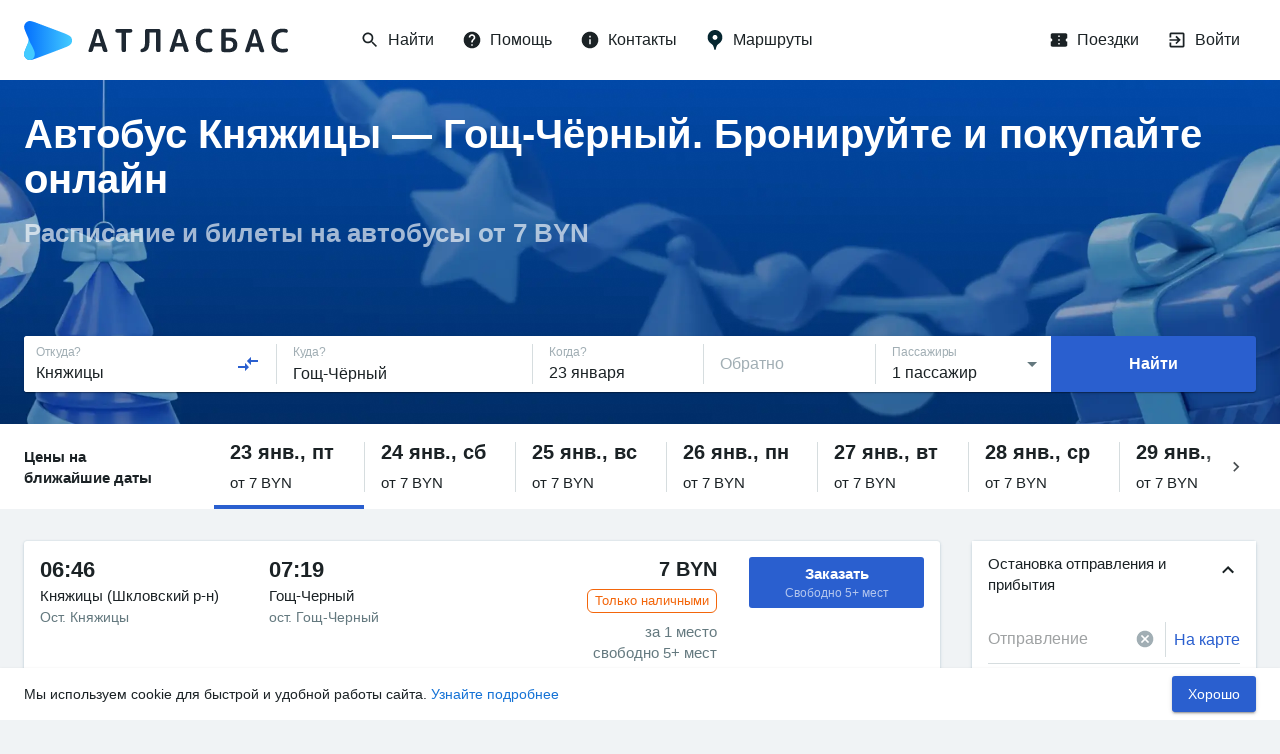

--- FILE ---
content_type: text/html; charset=utf-8
request_url: https://atlasbus.ru/%D0%9C%D0%B0%D1%80%D1%88%D1%80%D1%83%D1%82%D1%8B/%D0%9A%D0%BD%D1%8F%D0%B6%D0%B8%D1%86%D1%8B/%D0%93%D0%BE%D1%89-%D0%A7%D1%91%D1%80%D0%BD%D1%8B%D0%B9
body_size: 79370
content:
<!DOCTYPE html><html><head><meta charSet="utf-8"/><meta name="theme-color" content="#2A5FCF"/><meta name="format-detection" content="telephone=no"/><link rel="shortcut icon" href="/favicon.ico"/><style>
            body { overflow: auto; }

            
        </style><link rel="apple-touch-icon" sizes="180x180" href="/static/img/apple-touch-icon.png"/><link rel="mask-icon" href="/static/img/safari-pinned-tab.svg" color="#5bbad5"/><meta name="msapplication-TileColor" content="#2b5797"/><meta name="msapplication-config" content="/static/img/browserconfig.xml"/><link rel="alternate" href="https://atlasbus.ru/" hrefLang="ru-ru"/><link rel="alternate" href="https://atlasbus.by/" hrefLang="ru-by"/><link rel="alternate" href="https://atlasbus.pl/" hrefLang="pl-pl"/><meta name="theme-color" content="#ffffff"/><meta charSet="utf-8"/><meta name="viewport" content="minimum-scale=1, maximum-scale=1, initial-scale=1, user-scalable=no, width=device-width, shrink-to-fit=no, viewport-fit=cover"/><title>Купить билет на автобус Княжицы — Гощ-Чёрный онлайн: цены на билеты от 7 BYN | Атласбас</title><meta itemProp="name" content="Купить билет на автобус Княжицы — Гощ-Чёрный онлайн: цены на билеты от 7 BYN | Атласбас"/><meta itemProp="description" content="Покупка билета на автобусы из Княжицы — Гощ-Чёрный на сайте Атласбас или в приложении 🤑 Цены на билеты от 7 BYN | Всегда актуальное расписание"/><meta name="description" content="Покупка билета на автобусы из Княжицы — Гощ-Чёрный на сайте Атласбас или в приложении 🤑 Цены на билеты от 7 BYN | Всегда актуальное расписание"/><meta property="og:url" content="https://atlasbus.ru/Маршруты/Княжицы/Гощ-Чёрный"/><meta property="og:type" content="website"/><meta property="og:title" content="Купить билет на автобус Княжицы — Гощ-Чёрный онлайн: цены на билеты от 7 BYN | Атласбас"/><meta property="og:image" content="https://atlasbus.ru/static/img/OG_RU.jpg"/><meta property="og:description" content="Покупка билета на автобусы из Княжицы — Гощ-Чёрный на сайте Атласбас или в приложении 🤑 Цены на билеты от 7 BYN | Всегда актуальное расписание"/><link rel="canonical" href="https://atlasbus.ru/Маршруты/Княжицы/Гощ-Чёрный"/><script type="application/ld+json">{"@context":"http://schema.org","@type":"BusTrip","url":"https://atlasbus.ru/Маршруты/Княжицы/Гощ-Чёрный","departureBusStop":{"type":"BusStop","name":"Княжицы"},"arrivalBusStop":{"type":"BusStop","name":"Гощ-Чёрный"},"offers":{"@type":"AggregateOffer","lowPrice":7,"highPrice":7,"priceCurrency":"BYN","offerCount":18}}</script><script type="application/ld+json">{"@context":"http://schema.org","@type":"Product","name":"Купить билеты на автобус Княжицы - Гощ-Чёрный","brand":"Атласбас","description":"Покупка билета на автобусы из Княжицы — Гощ-Чёрный на сайте Атласбас или в приложении 🤑 Цены на билеты от 7 BYN | Всегда актуальное расписание","offers":{"@type":"AggregateOffer","lowPrice":7,"highPrice":7,"priceCurrency":"BYN","offerCount":18}}</script><script type="application/ld+json">{"@context":"http://schema.org","@type":"BreadcrumbList","itemListElement":[{"@type":"ListItem","position":1,"item":{"@id":"https://atlasbus.ru/","name":"Главная"}},{"@type":"ListItem","position":2,"item":{"@id":"https://atlasbus.ru/Маршруты","name":"🚍 Маршруты"}},{"@type":"ListItem","position":3,"item":{"@id":"https://atlasbus.ru/Маршруты/Княжицы","name":"Княжицы"}},{"@type":"ListItem","position":4,"item":{"@id":"https://atlasbus.ru/Маршруты/Княжицы/Гощ-Чёрный","name":"Гощ-Чёрный"}}]}</script><meta name="next-head-count" content="15"/><link rel="preload" href="/_next/static/css/c23124e2a1009abd8cbc.css" as="style"/><link rel="stylesheet" href="/_next/static/css/c23124e2a1009abd8cbc.css" data-n-g=""/><noscript data-n-css="true"></noscript><link rel="preload" href="/_next/static/chunks/main-3f8e0c05856972fddf3f.js" as="script"/><link rel="preload" href="/_next/static/chunks/webpack-adcfe09b141e809c8e64.js" as="script"/><link rel="preload" href="/_next/static/chunks/framework.df1613a7beee5553cc24.js" as="script"/><link rel="preload" href="/_next/static/chunks/596b813a.923ee151d3a4fda09dd7.js" as="script"/><link rel="preload" href="/_next/static/chunks/52066749.1dbfdc1a0e2a3753ff04.js" as="script"/><link rel="preload" href="/_next/static/chunks/71d48f31.dc660b7dbf6d7221b94e.js" as="script"/><link rel="preload" href="/_next/static/chunks/ea88be26.bcfe70f1ee983cab00ee.js" as="script"/><link rel="preload" href="/_next/static/chunks/commons.9df237c6a9e3372b3d20.js" as="script"/><link rel="preload" href="/_next/static/chunks/01165b5c1d9eae121bfc805d64a81159a72a1fd5.deb2885b6f5f6d66b7f6.js" as="script"/><link rel="preload" href="/_next/static/chunks/059bc560863c1eff0244dab91f5c554cc808d501.8986b8c497324d1df9c2.js" as="script"/><link rel="preload" href="/_next/static/chunks/b5f2fb92b20f746797819f296aea5cd30ee9fdfb.79fb4445ceaa880aa57f.js" as="script"/><link rel="preload" href="/_next/static/chunks/81faaeb7c9d51547f4aaf386a4acffbe0128e8bc.ad44a11c0f2dce3dd759.js" as="script"/><link rel="preload" href="/_next/static/chunks/4f4f2fe4f90e1d05c46da9b9e2b725d57ea04d67.6080ca6db4c40560324c.js" as="script"/><link rel="preload" href="/_next/static/chunks/8a5b97447f8d73f77a5795b4254e42f8b28fd2d6.c359868b1c399ffba818.js" as="script"/><link rel="preload" href="/_next/static/chunks/d377b519409679b31aeb45849a4caa088f2d34db.fed88929d744d5826c96.js" as="script"/><link rel="preload" href="/_next/static/chunks/7b30af04b812f3610164346bd20246cff0055a37.9b62465de741eceb550d.js" as="script"/><link rel="preload" href="/_next/static/chunks/5437740475ed0deab47f76116883c6431a1cb8eb.ec3c09046583ca9a414e.js" as="script"/><link rel="preload" href="/_next/static/chunks/e79d89688f1033ba0153fdd7b150824511725af2.ea7ce3e5d191e31cf3c3.js" as="script"/><link rel="preload" href="/_next/static/chunks/995a508f4d1beb27ae75aec37cc8c06c7c61670b.51f6658bcf89c6781e9c.js" as="script"/><link rel="preload" href="/_next/static/chunks/5f82b02d6d598b70af44abd456e6e0d8f2a98586.e349110d5bde054d609b.js" as="script"/><link rel="preload" href="/_next/static/chunks/5a3cbdfedb72ff7c9790fff40eabbc9b60885ed5.19132c2ba791aa19b42b.js" as="script"/><link rel="preload" href="/_next/static/chunks/b1542cc239bf56c8a14913c0a930efe682b5cf86.3c5f6f73aa803c9de9d4.js" as="script"/><link rel="preload" href="/_next/static/chunks/pages/_app-c26aaf694c204835087b.js" as="script"/><link rel="preload" href="/_next/static/chunks/1e9cf30e28aaddfeb98faff6f7810b6bf63994bd.18558d9952c0f824e76e.js" as="script"/><link rel="preload" href="/_next/static/chunks/a11fa1bcb6dd3ccae06ac84daa599f5b6daff9a7.08d922c8378b1240bb07.js" as="script"/><link rel="preload" href="/_next/static/chunks/2132f33212c7e94e0de903124c1b8234d2add65e.84c86bdb00e67f9f91e7.js" as="script"/><link rel="preload" href="/_next/static/chunks/39cccd8b193b32b4f10af2bbfe72e00b1e46cbfd.e95f5c50951ce30f083e.js" as="script"/><link rel="preload" href="/_next/static/chunks/261ea772335a2b036a4f6cb7057b3de70384e261.1fcd8cd806d2fff34f39.js" as="script"/><link rel="preload" href="/_next/static/chunks/3e8a1fbeb8ae0f9079b5a3f2ebf679cc6239ba45.29913811e6a12c68a5fa.js" as="script"/><link rel="preload" href="/_next/static/chunks/a4e1e52f0a1e9a8f643450cd9b10b128769fc4eb.9b4b3203076dd86416b2.js" as="script"/><link rel="preload" href="/_next/static/chunks/5436806a455d644c7cc2f0aa45ebc4cc648ac936.41327299eec208236eae.js" as="script"/><link rel="preload" href="/_next/static/chunks/34bb61b3f40d1ae4791fb3b7948b97c8bec2f533.8401bcc8fde380e0ac73.js" as="script"/><link rel="preload" href="/_next/static/chunks/pages/seo-8035e690d3680861232c.js" as="script"/><style id="jss-server-side">html {
  box-sizing: border-box;
  -webkit-font-smoothing: antialiased;
  -moz-osx-font-smoothing: grayscale;
}
*, *::before, *::after {
  box-sizing: inherit;
}
strong, b {
  font-weight: bolder;
}
body {
  color: rgba(2, 10, 13, 0.9);
  margin: 0;
  font-size: 16px;
  font-family: -apple-system,BlinkMacSystemFont,"Segoe UI",Roboto,Oxygen-Sans,Ubuntu,Cantarell,"Helvetica Neue",sans-serif;
  line-height: 22px;
  background-color: #F0F3F5;
}
@media (min-width:600px) {
  body {
    font-size: 15px;
    line-height: 21px;
  }
}
@media print {
  body {
    background-color: #fff;
  }
}
body::backdrop {
  background-color: #F0F3F5;
}
.grecaptcha-badge {
  visibility: hidden;
}
.MuiSvgIcon-root {
  fill: currentColor;
  width: 1em;
  height: 1em;
  display: inline-block;
  font-size: 1.5rem;
  transition: fill 200ms cubic-bezier(0.4, 0, 0.2, 1) 0ms;
  flex-shrink: 0;
  user-select: none;
}
.MuiSvgIcon-colorPrimary {
  color: #2A5FCF;
}
.MuiSvgIcon-colorSecondary {
  color: rgba(0, 148, 80, 1);
}
.MuiSvgIcon-colorAction {
  color: rgba(5, 38, 48, 0.62);
}
.MuiSvgIcon-colorError {
  color: #E62E4F;
}
.MuiSvgIcon-colorDisabled {
  color: rgba(8, 41, 59, 0.38);
}
.MuiSvgIcon-fontSizeInherit {
  font-size: inherit;
}
.MuiSvgIcon-fontSizeSmall {
  font-size: 1.25rem;
}
.MuiSvgIcon-fontSizeLarge {
  font-size: 2.1875rem;
}
.MuiCollapse-container {
  height: 0;
  overflow: hidden;
  transition: height 300ms cubic-bezier(0.4, 0, 0.2, 1) 0ms;
}
.MuiCollapse-entered {
  height: auto;
  overflow: visible;
}
.MuiCollapse-hidden {
  visibility: hidden;
}
.MuiCollapse-wrapper {
  display: flex;
}
.MuiCollapse-wrapperInner {
  width: 100%;
}
.MuiPaper-root {
  color: rgba(2, 10, 13, 0.9);
  transition: box-shadow 300ms cubic-bezier(0.4, 0, 0.2, 1) 0ms;
  background-color: #FFF;
}
.MuiPaper-rounded {
  border-radius: 3px;
}
.MuiPaper-outlined {
  border: 1px solid rgba(3, 44, 59, 0.16);
}
.MuiPaper-elevation0 {
  box-shadow: none;
}
.MuiPaper-elevation1 {
  box-shadow: 0px 2px 1px -1px rgba(0,0,0,0.2),0px 1px 1px 0px rgba(0,0,0,0.14),0px 1px 3px 0px rgba(0,0,0,0.12);
}
.MuiPaper-elevation2 {
  box-shadow: 0px 3px 1px -2px rgba(0,0,0,0.2),0px 2px 2px 0px rgba(0,0,0,0.14),0px 1px 5px 0px rgba(0,0,0,0.12);
}
.MuiPaper-elevation3 {
  box-shadow: 0px 3px 3px -2px rgba(0,0,0,0.2),0px 3px 4px 0px rgba(0,0,0,0.14),0px 1px 8px 0px rgba(0,0,0,0.12);
}
.MuiPaper-elevation4 {
  box-shadow: 0px 2px 4px -1px rgba(0,0,0,0.2),0px 4px 5px 0px rgba(0,0,0,0.14),0px 1px 10px 0px rgba(0,0,0,0.12);
}
.MuiPaper-elevation5 {
  box-shadow: 0px 3px 5px -1px rgba(0,0,0,0.2),0px 5px 8px 0px rgba(0,0,0,0.14),0px 1px 14px 0px rgba(0,0,0,0.12);
}
.MuiPaper-elevation6 {
  box-shadow: 0px 3px 5px -1px rgba(0,0,0,0.2),0px 6px 10px 0px rgba(0,0,0,0.14),0px 1px 18px 0px rgba(0,0,0,0.12);
}
.MuiPaper-elevation7 {
  box-shadow: 0px 4px 5px -2px rgba(0,0,0,0.2),0px 7px 10px 1px rgba(0,0,0,0.14),0px 2px 16px 1px rgba(0,0,0,0.12);
}
.MuiPaper-elevation8 {
  box-shadow: 0px 5px 5px -3px rgba(0,0,0,0.2),0px 8px 10px 1px rgba(0,0,0,0.14),0px 3px 14px 2px rgba(0,0,0,0.12);
}
.MuiPaper-elevation9 {
  box-shadow: 0px 5px 6px -3px rgba(0,0,0,0.2),0px 9px 12px 1px rgba(0,0,0,0.14),0px 3px 16px 2px rgba(0,0,0,0.12);
}
.MuiPaper-elevation10 {
  box-shadow: 0px 6px 6px -3px rgba(0,0,0,0.2),0px 10px 14px 1px rgba(0,0,0,0.14),0px 4px 18px 3px rgba(0,0,0,0.12);
}
.MuiPaper-elevation11 {
  box-shadow: 0px 6px 7px -4px rgba(0,0,0,0.2),0px 11px 15px 1px rgba(0,0,0,0.14),0px 4px 20px 3px rgba(0,0,0,0.12);
}
.MuiPaper-elevation12 {
  box-shadow: 0px 7px 8px -4px rgba(0,0,0,0.2),0px 12px 17px 2px rgba(0,0,0,0.14),0px 5px 22px 4px rgba(0,0,0,0.12);
}
.MuiPaper-elevation13 {
  box-shadow: 0px 7px 8px -4px rgba(0,0,0,0.2),0px 13px 19px 2px rgba(0,0,0,0.14),0px 5px 24px 4px rgba(0,0,0,0.12);
}
.MuiPaper-elevation14 {
  box-shadow: 0px 7px 9px -4px rgba(0,0,0,0.2),0px 14px 21px 2px rgba(0,0,0,0.14),0px 5px 26px 4px rgba(0,0,0,0.12);
}
.MuiPaper-elevation15 {
  box-shadow: 0px 8px 9px -5px rgba(0,0,0,0.2),0px 15px 22px 2px rgba(0,0,0,0.14),0px 6px 28px 5px rgba(0,0,0,0.12);
}
.MuiPaper-elevation16 {
  box-shadow: 0px 8px 10px -5px rgba(0,0,0,0.2),0px 16px 24px 2px rgba(0,0,0,0.14),0px 6px 30px 5px rgba(0,0,0,0.12);
}
.MuiPaper-elevation17 {
  box-shadow: 0px 8px 11px -5px rgba(0,0,0,0.2),0px 17px 26px 2px rgba(0,0,0,0.14),0px 6px 32px 5px rgba(0,0,0,0.12);
}
.MuiPaper-elevation18 {
  box-shadow: 0px 9px 11px -5px rgba(0,0,0,0.2),0px 18px 28px 2px rgba(0,0,0,0.14),0px 7px 34px 6px rgba(0,0,0,0.12);
}
.MuiPaper-elevation19 {
  box-shadow: 0px 9px 12px -6px rgba(0,0,0,0.2),0px 19px 29px 2px rgba(0,0,0,0.14),0px 7px 36px 6px rgba(0,0,0,0.12);
}
.MuiPaper-elevation20 {
  box-shadow: 0px 10px 13px -6px rgba(0,0,0,0.2),0px 20px 31px 3px rgba(0,0,0,0.14),0px 8px 38px 7px rgba(0,0,0,0.12);
}
.MuiPaper-elevation21 {
  box-shadow: 0px 10px 13px -6px rgba(0,0,0,0.2),0px 21px 33px 3px rgba(0,0,0,0.14),0px 8px 40px 7px rgba(0,0,0,0.12);
}
.MuiPaper-elevation22 {
  box-shadow: 0px 10px 14px -6px rgba(0,0,0,0.2),0px 22px 35px 3px rgba(0,0,0,0.14),0px 8px 42px 7px rgba(0,0,0,0.12);
}
.MuiPaper-elevation23 {
  box-shadow: 0px 11px 14px -7px rgba(0,0,0,0.2),0px 23px 36px 3px rgba(0,0,0,0.14),0px 9px 44px 8px rgba(0,0,0,0.12);
}
.MuiPaper-elevation24 {
  box-shadow: 0px 11px 15px -7px rgba(0,0,0,0.2),0px 24px 38px 3px rgba(0,0,0,0.14),0px 9px 46px 8px rgba(0,0,0,0.12);
}
.MuiAccordion-root {
  position: relative;
  transition: margin 150ms cubic-bezier(0.4, 0, 0.2, 1) 0ms;
}
.MuiAccordion-root:before {
  top: -1px;
  left: 0;
  right: 0;
  height: 1px;
  content: "";
  opacity: 1;
  position: absolute;
  transition: opacity 150ms cubic-bezier(0.4, 0, 0.2, 1) 0ms,background-color 150ms cubic-bezier(0.4, 0, 0.2, 1) 0ms;
  background-color: rgba(3, 44, 59, 0.16);
}
.MuiAccordion-root.Mui-expanded {
  margin: 16px 0;
}
.MuiAccordion-root.Mui-disabled {
  background-color: rgba(43, 74, 85, 0.08);
}
.MuiAccordion-root.Mui-expanded + .MuiAccordion-root:before {
  display: none;
}
.MuiAccordion-root.Mui-expanded:first-child {
  margin-top: 0;
}
.MuiAccordion-root.Mui-expanded:last-child {
  margin-bottom: 0;
}
.MuiAccordion-root.Mui-expanded:before {
  opacity: 0;
}
.MuiAccordion-root:first-child:before {
  display: none;
}
.MuiAccordion-rounded {
  border-radius: 0;
}
.MuiAccordion-rounded:first-child {
  border-top-left-radius: 3px;
  border-top-right-radius: 3px;
}
.MuiAccordion-rounded:last-child {
  border-bottom-left-radius: 3px;
  border-bottom-right-radius: 3px;
}
@supports (-ms-ime-align: auto) {
  .MuiAccordion-rounded:last-child {
    border-bottom-left-radius: 0;
    border-bottom-right-radius: 0;
  }
}
  .MuiAccordionDetails-root {
    display: flex;
    padding: 8px 16px 16px;
  }
  .MuiButtonBase-root {
    color: inherit;
    border: 0;
    cursor: pointer;
    margin: 0;
    display: inline-flex;
    outline: 0;
    padding: 0;
    position: relative;
    align-items: center;
    user-select: none;
    border-radius: 0;
    vertical-align: middle;
    -moz-appearance: none;
    justify-content: center;
    text-decoration: none;
    background-color: transparent;
    -webkit-appearance: none;
    -webkit-tap-highlight-color: transparent;
  }
  .MuiButtonBase-root::-moz-focus-inner {
    border-style: none;
  }
  .MuiButtonBase-root.Mui-disabled {
    cursor: default;
    pointer-events: none;
  }
@media print {
  .MuiButtonBase-root {
    color-adjust: exact;
  }
}
  .MuiIconButton-root {
    flex: 0 0 auto;
    color: rgba(5, 38, 48, 0.62);
    padding: 12px;
    overflow: visible;
    font-size: 1.5rem;
    text-align: center;
    transition: background-color 150ms cubic-bezier(0.4, 0, 0.2, 1) 0ms;
    border-radius: 50%;
  }
  .MuiIconButton-root:hover {
    background-color: rgba(5, 38, 48, 0.08);
  }
  .MuiIconButton-root.Mui-disabled {
    color: rgba(8, 41, 59, 0.38);
    background-color: transparent;
  }
@media (hover: none) {
  .MuiIconButton-root:hover {
    background-color: transparent;
  }
}
  .MuiIconButton-edgeStart {
    margin-left: -12px;
  }
  .MuiIconButton-sizeSmall.MuiIconButton-edgeStart {
    margin-left: -3px;
  }
  .MuiIconButton-edgeEnd {
    margin-right: -12px;
  }
  .MuiIconButton-sizeSmall.MuiIconButton-edgeEnd {
    margin-right: -3px;
  }
  .MuiIconButton-colorInherit {
    color: inherit;
  }
  .MuiIconButton-colorPrimary {
    color: #2A5FCF;
  }
  .MuiIconButton-colorPrimary:hover {
    background-color: rgba(42, 95, 207, 0.08);
  }
@media (hover: none) {
  .MuiIconButton-colorPrimary:hover {
    background-color: transparent;
  }
}
  .MuiIconButton-colorSecondary {
    color: rgba(0, 148, 80, 1);
  }
  .MuiIconButton-colorSecondary:hover {
    background-color: rgba(0, 148, 80, 0.08);
  }
@media (hover: none) {
  .MuiIconButton-colorSecondary:hover {
    background-color: transparent;
  }
}
  .MuiIconButton-sizeSmall {
    padding: 3px;
    font-size: 1.125rem;
  }
  .MuiIconButton-label {
    width: 100%;
    display: flex;
    align-items: inherit;
    justify-content: inherit;
  }
  .MuiAccordionSummary-root {
    display: flex;
    padding: 0px 16px;
    min-height: 48px;
    transition: min-height 150ms cubic-bezier(0.4, 0, 0.2, 1) 0ms,background-color 150ms cubic-bezier(0.4, 0, 0.2, 1) 0ms;
  }
  .MuiAccordionSummary-root:hover:not(.Mui-disabled) {
    cursor: pointer;
  }
  .MuiAccordionSummary-root.Mui-expanded {
    min-height: 64px;
  }
  .MuiAccordionSummary-root.Mui-focused {
    background-color: rgba(0, 0, 0, 0.12);
  }
  .MuiAccordionSummary-root.Mui-disabled {
    opacity: 0.38;
  }
  .MuiAccordionSummary-content {
    margin: 12px 0;
    display: flex;
    flex-grow: 1;
    transition: margin 150ms cubic-bezier(0.4, 0, 0.2, 1) 0ms;
  }
  .MuiAccordionSummary-content.Mui-expanded {
    margin: 20px 0;
  }
  .MuiAccordionSummary-expandIcon {
    transform: rotate(0deg);
    transition: transform 150ms cubic-bezier(0.4, 0, 0.2, 1) 0ms;
  }
  .MuiAccordionSummary-expandIcon:hover {
    background-color: transparent;
  }
  .MuiAccordionSummary-expandIcon.Mui-expanded {
    transform: rotate(180deg);
  }
  .MuiAppBar-root {
    width: 100%;
    display: flex;
    z-index: 1100;
    box-sizing: border-box;
    flex-shrink: 0;
    flex-direction: column;
  }
  .MuiAppBar-positionFixed {
    top: 0;
    left: auto;
    right: 0;
    position: fixed;
  }
@media print {
  .MuiAppBar-positionFixed {
    position: absolute;
  }
}
  .MuiAppBar-positionAbsolute {
    top: 0;
    left: auto;
    right: 0;
    position: absolute;
  }
  .MuiAppBar-positionSticky {
    top: 0;
    left: auto;
    right: 0;
    position: sticky;
  }
  .MuiAppBar-positionStatic {
    position: static;
  }
  .MuiAppBar-positionRelative {
    position: relative;
  }
  .MuiAppBar-colorDefault {
    color: rgba(0, 0, 0, 0.87);
    background-color: #f5f5f5;
  }
  .MuiAppBar-colorPrimary {
    color: #fff;
    background-color: #2A5FCF;
  }
  .MuiAppBar-colorSecondary {
    color: #fff;
    background-color: rgba(0, 148, 80, 1);
  }
  .MuiAppBar-colorInherit {
    color: inherit;
  }
  .MuiAppBar-colorTransparent {
    color: inherit;
    background-color: transparent;
  }

  .jss240 {
    display: flex;
    align-items: center;
    justify-content: space-around;
  }
  .jss241 {  }
  .jss264 {
    display: flex;
    align-items: center;
    justify-content: space-around;
  }
  .jss265 {  }
  .jss270 {
    display: flex;
    align-items: center;
    justify-content: space-around;
  }
  .jss271 {  }
  .jss276 {
    display: flex;
    align-items: center;
    justify-content: space-around;
  }
  .jss277 {  }
  .jss282 {
    display: flex;
    align-items: center;
    justify-content: space-around;
  }
  .jss283 {  }
  .jss288 {
    display: flex;
    align-items: center;
    justify-content: space-around;
  }
  .jss289 {  }
  .jss294 {
    display: flex;
    align-items: center;
    justify-content: space-around;
  }
  .jss295 {  }
  .jss300 {
    display: flex;
    align-items: center;
    justify-content: space-around;
  }
  .jss301 {  }
  .jss315 {
    display: flex;
    align-items: center;
    justify-content: space-around;
  }
  .jss316 {  }
  .jss321 {
    display: flex;
    align-items: center;
    justify-content: space-around;
  }
  .jss322 {  }
  .MuiTypography-root {
    margin: 0;
  }
  .MuiTypography-body2 {
    font-size: 0.875rem;
    font-family: -apple-system,BlinkMacSystemFont,"Segoe UI",Roboto,Oxygen-Sans,Ubuntu,Cantarell,"Helvetica Neue",sans-serif;
    font-weight: 400;
    line-height: 1.43;
  }
  .MuiTypography-body1 {
    font-size: 1rem;
    font-family: -apple-system,BlinkMacSystemFont,"Segoe UI",Roboto,Oxygen-Sans,Ubuntu,Cantarell,"Helvetica Neue",sans-serif;
    font-weight: 400;
    line-height: 1.5;
  }
  .MuiTypography-caption {
    font-size: 0.75rem;
    font-family: -apple-system,BlinkMacSystemFont,"Segoe UI",Roboto,Oxygen-Sans,Ubuntu,Cantarell,"Helvetica Neue",sans-serif;
    font-weight: 400;
    line-height: 1.66;
  }
  .MuiTypography-button {
    font-size: 0.875rem;
    font-family: -apple-system,BlinkMacSystemFont,"Segoe UI",Roboto,Oxygen-Sans,Ubuntu,Cantarell,"Helvetica Neue",sans-serif;
    font-weight: 500;
    line-height: 1.75;
    text-transform: uppercase;
  }
  .MuiTypography-h1 {
    font-size: 6rem;
    font-family: -apple-system,BlinkMacSystemFont,"Segoe UI",Roboto,Oxygen-Sans,Ubuntu,Cantarell,"Helvetica Neue",sans-serif;
    font-weight: 300;
    line-height: 1.167;
  }
  .MuiTypography-h2 {
    font-size: 3.75rem;
    font-family: -apple-system,BlinkMacSystemFont,"Segoe UI",Roboto,Oxygen-Sans,Ubuntu,Cantarell,"Helvetica Neue",sans-serif;
    font-weight: 300;
    line-height: 1.2;
  }
  .MuiTypography-h3 {
    font-size: 3rem;
    font-family: -apple-system,BlinkMacSystemFont,"Segoe UI",Roboto,Oxygen-Sans,Ubuntu,Cantarell,"Helvetica Neue",sans-serif;
    font-weight: 400;
    line-height: 1.167;
  }
  .MuiTypography-h4 {
    font-size: 2.125rem;
    font-family: -apple-system,BlinkMacSystemFont,"Segoe UI",Roboto,Oxygen-Sans,Ubuntu,Cantarell,"Helvetica Neue",sans-serif;
    font-weight: 400;
    line-height: 1.235;
  }
  .MuiTypography-h5 {
    font-size: 1.5rem;
    font-family: -apple-system,BlinkMacSystemFont,"Segoe UI",Roboto,Oxygen-Sans,Ubuntu,Cantarell,"Helvetica Neue",sans-serif;
    font-weight: 400;
    line-height: 1.334;
  }
  .MuiTypography-h6 {
    font-size: 1.25rem;
    font-family: -apple-system,BlinkMacSystemFont,"Segoe UI",Roboto,Oxygen-Sans,Ubuntu,Cantarell,"Helvetica Neue",sans-serif;
    font-weight: 500;
    line-height: 1.6;
  }
  .MuiTypography-subtitle1 {
    font-size: 1rem;
    font-family: -apple-system,BlinkMacSystemFont,"Segoe UI",Roboto,Oxygen-Sans,Ubuntu,Cantarell,"Helvetica Neue",sans-serif;
    font-weight: 400;
    line-height: 1.75;
  }
  .MuiTypography-subtitle2 {
    font-size: 0.875rem;
    font-family: -apple-system,BlinkMacSystemFont,"Segoe UI",Roboto,Oxygen-Sans,Ubuntu,Cantarell,"Helvetica Neue",sans-serif;
    font-weight: 500;
    line-height: 1.57;
  }
  .MuiTypography-overline {
    font-size: 0.75rem;
    font-family: -apple-system,BlinkMacSystemFont,"Segoe UI",Roboto,Oxygen-Sans,Ubuntu,Cantarell,"Helvetica Neue",sans-serif;
    font-weight: 400;
    line-height: 2.66;
    text-transform: uppercase;
  }
  .MuiTypography-srOnly {
    width: 1px;
    height: 1px;
    overflow: hidden;
    position: absolute;
  }
  .MuiTypography-alignLeft {
    text-align: left;
  }
  .MuiTypography-alignCenter {
    text-align: center;
  }
  .MuiTypography-alignRight {
    text-align: right;
  }
  .MuiTypography-alignJustify {
    text-align: justify;
  }
  .MuiTypography-noWrap {
    overflow: hidden;
    white-space: nowrap;
    text-overflow: ellipsis;
  }
  .MuiTypography-gutterBottom {
    margin-bottom: 0.35em;
  }
  .MuiTypography-paragraph {
    margin-bottom: 16px;
  }
  .MuiTypography-colorInherit {
    color: inherit;
  }
  .MuiTypography-colorPrimary {
    color: #2A5FCF;
  }
  .MuiTypography-colorSecondary {
    color: rgba(0, 148, 80, 1);
  }
  .MuiTypography-colorTextPrimary {
    color: rgba(2, 10, 13, 0.9);
  }
  .MuiTypography-colorTextSecondary {
    color: rgba(5, 38, 48, 0.62);
  }
  .MuiTypography-colorError {
    color: #E62E4F;
  }
  .MuiTypography-displayInline {
    display: inline;
  }
  .MuiTypography-displayBlock {
    display: block;
  }
  .MuiBreadcrumbs-ol {
    margin: 0;
    display: flex;
    padding: 0;
    flex-wrap: wrap;
    list-style: none;
    align-items: center;
  }
  .MuiBreadcrumbs-separator {
    display: flex;
    margin-left: 8px;
    user-select: none;
    margin-right: 8px;
  }
  .MuiButton-root {
    color: rgba(2, 10, 13, 0.9);
    padding: 6px 16px;
    font-size: 0.875rem;
    min-width: 64px;
    box-sizing: border-box;
    transition: background-color 250ms cubic-bezier(0.4, 0, 0.2, 1) 0ms,box-shadow 250ms cubic-bezier(0.4, 0, 0.2, 1) 0ms,border 250ms cubic-bezier(0.4, 0, 0.2, 1) 0ms;
    font-family: -apple-system,BlinkMacSystemFont,"Segoe UI",Roboto,Oxygen-Sans,Ubuntu,Cantarell,"Helvetica Neue",sans-serif;
    font-weight: 500;
    line-height: 1.75;
    border-radius: 3px;
    text-transform: uppercase;
  }
  .MuiButton-root:hover {
    text-decoration: none;
    background-color: rgba(2, 10, 13, 0.08);
  }
  .MuiButton-root.Mui-disabled {
    color: rgba(8, 41, 59, 0.38);
  }
@media (hover: none) {
  .MuiButton-root:hover {
    background-color: transparent;
  }
}
  .MuiButton-root:hover.Mui-disabled {
    background-color: transparent;
  }
  .MuiButton-label {
    width: 100%;
    display: inherit;
    align-items: inherit;
    justify-content: inherit;
  }
  .MuiButton-text {
    padding: 6px 8px;
  }
  .MuiButton-textPrimary {
    color: #2A5FCF;
  }
  .MuiButton-textPrimary:hover {
    background-color: rgba(42, 95, 207, 0.08);
  }
@media (hover: none) {
  .MuiButton-textPrimary:hover {
    background-color: transparent;
  }
}
  .MuiButton-textSecondary {
    color: rgba(0, 148, 80, 1);
  }
  .MuiButton-textSecondary:hover {
    background-color: rgba(0, 148, 80, 0.08);
  }
@media (hover: none) {
  .MuiButton-textSecondary:hover {
    background-color: transparent;
  }
}
  .MuiButton-outlined {
    border: 1px solid rgba(0, 0, 0, 0.23);
    padding: 5px 15px;
  }
  .MuiButton-outlined.Mui-disabled {
    border: 1px solid rgba(43, 74, 85, 0.08);
  }
  .MuiButton-outlinedPrimary {
    color: #2A5FCF;
    border: 1px solid rgba(42, 95, 207, 0.5);
  }
  .MuiButton-outlinedPrimary:hover {
    border: 1px solid #2A5FCF;
    background-color: rgba(42, 95, 207, 0.08);
  }
@media (hover: none) {
  .MuiButton-outlinedPrimary:hover {
    background-color: transparent;
  }
}
  .MuiButton-outlinedSecondary {
    color: rgba(0, 148, 80, 1);
    border: 1px solid rgba(0, 148, 80, 0.5);
  }
  .MuiButton-outlinedSecondary:hover {
    border: 1px solid rgba(0, 148, 80, 1);
    background-color: rgba(0, 148, 80, 0.08);
  }
  .MuiButton-outlinedSecondary.Mui-disabled {
    border: 1px solid rgba(8, 41, 59, 0.38);
  }
@media (hover: none) {
  .MuiButton-outlinedSecondary:hover {
    background-color: transparent;
  }
}
  .MuiButton-contained {
    color: rgba(0, 0, 0, 0.87);
    box-shadow: 0px 3px 1px -2px rgba(0,0,0,0.2),0px 2px 2px 0px rgba(0,0,0,0.14),0px 1px 5px 0px rgba(0,0,0,0.12);
    background-color: #e0e0e0;
  }
  .MuiButton-contained:hover {
    box-shadow: 0px 2px 4px -1px rgba(0,0,0,0.2),0px 4px 5px 0px rgba(0,0,0,0.14),0px 1px 10px 0px rgba(0,0,0,0.12);
    background-color: #d5d5d5;
  }
  .MuiButton-contained.Mui-focusVisible {
    box-shadow: 0px 3px 5px -1px rgba(0,0,0,0.2),0px 6px 10px 0px rgba(0,0,0,0.14),0px 1px 18px 0px rgba(0,0,0,0.12);
  }
  .MuiButton-contained:active {
    box-shadow: 0px 5px 5px -3px rgba(0,0,0,0.2),0px 8px 10px 1px rgba(0,0,0,0.14),0px 3px 14px 2px rgba(0,0,0,0.12);
  }
  .MuiButton-contained.Mui-disabled {
    color: rgba(8, 41, 59, 0.38);
    box-shadow: none;
    background-color: rgba(43, 74, 85, 0.08);
  }
@media (hover: none) {
  .MuiButton-contained:hover {
    box-shadow: 0px 3px 1px -2px rgba(0,0,0,0.2),0px 2px 2px 0px rgba(0,0,0,0.14),0px 1px 5px 0px rgba(0,0,0,0.12);
    background-color: #e0e0e0;
  }
}
  .MuiButton-contained:hover.Mui-disabled {
    background-color: rgba(43, 74, 85, 0.08);
  }
  .MuiButton-containedPrimary {
    color: #fff;
    background-color: #2A5FCF;
  }
  .MuiButton-containedPrimary:hover {
    background-color: rgb(29, 66, 144);
  }
@media (hover: none) {
  .MuiButton-containedPrimary:hover {
    background-color: #2A5FCF;
  }
}
  .MuiButton-containedSecondary {
    color: #fff;
    background-color: rgba(0, 148, 80, 1);
  }
  .MuiButton-containedSecondary:hover {
    background-color: rgba(0, 103, 56, 1);
  }
@media (hover: none) {
  .MuiButton-containedSecondary:hover {
    background-color: rgba(0, 148, 80, 1);
  }
}
  .MuiButton-disableElevation {
    box-shadow: none;
  }
  .MuiButton-disableElevation:hover {
    box-shadow: none;
  }
  .MuiButton-disableElevation.Mui-focusVisible {
    box-shadow: none;
  }
  .MuiButton-disableElevation:active {
    box-shadow: none;
  }
  .MuiButton-disableElevation.Mui-disabled {
    box-shadow: none;
  }
  .MuiButton-colorInherit {
    color: inherit;
    border-color: currentColor;
  }
  .MuiButton-textSizeSmall {
    padding: 4px 5px;
    font-size: 0.8125rem;
  }
  .MuiButton-textSizeLarge {
    padding: 8px 11px;
    font-size: 0.9375rem;
  }
  .MuiButton-outlinedSizeSmall {
    padding: 3px 9px;
    font-size: 0.8125rem;
  }
  .MuiButton-outlinedSizeLarge {
    padding: 7px 21px;
    font-size: 0.9375rem;
  }
  .MuiButton-containedSizeSmall {
    padding: 4px 10px;
    font-size: 0.8125rem;
  }
  .MuiButton-containedSizeLarge {
    padding: 8px 22px;
    font-size: 0.9375rem;
  }
  .MuiButton-fullWidth {
    width: 100%;
  }
  .MuiButton-startIcon {
    display: inherit;
    margin-left: -4px;
    margin-right: 8px;
  }
  .MuiButton-startIcon.MuiButton-iconSizeSmall {
    margin-left: -2px;
  }
  .MuiButton-endIcon {
    display: inherit;
    margin-left: 8px;
    margin-right: -4px;
  }
  .MuiButton-endIcon.MuiButton-iconSizeSmall {
    margin-right: -2px;
  }
  .MuiButton-iconSizeSmall > *:first-child {
    font-size: 18px;
  }
  .MuiButton-iconSizeMedium > *:first-child {
    font-size: 20px;
  }
  .MuiButton-iconSizeLarge > *:first-child {
    font-size: 22px;
  }
  .MuiButtonGroup-root {
    display: inline-flex;
    border-radius: 3px;
  }
  .MuiButtonGroup-contained {
    box-shadow: 0px 3px 1px -2px rgba(0,0,0,0.2),0px 2px 2px 0px rgba(0,0,0,0.14),0px 1px 5px 0px rgba(0,0,0,0.12);
  }
  .MuiButtonGroup-disableElevation {
    box-shadow: none;
  }
  .MuiButtonGroup-fullWidth {
    width: 100%;
  }
  .MuiButtonGroup-vertical {
    flex-direction: column;
  }
  .MuiButtonGroup-grouped {
    min-width: 40px;
  }
  .MuiButtonGroup-groupedHorizontal:not(:first-child) {
    border-top-left-radius: 0;
    border-bottom-left-radius: 0;
  }
  .MuiButtonGroup-groupedHorizontal:not(:last-child) {
    border-top-right-radius: 0;
    border-bottom-right-radius: 0;
  }
  .MuiButtonGroup-groupedVertical:not(:first-child) {
    border-top-left-radius: 0;
    border-top-right-radius: 0;
  }
  .MuiButtonGroup-groupedVertical:not(:last-child) {
    border-bottom-left-radius: 0;
    border-bottom-right-radius: 0;
  }
  .MuiButtonGroup-groupedTextHorizontal:not(:last-child) {
    border-right: 1px solid rgba(0, 0, 0, 0.23);
  }
  .MuiButtonGroup-groupedTextVertical:not(:last-child) {
    border-bottom: 1px solid rgba(0, 0, 0, 0.23);
  }
  .MuiButtonGroup-groupedTextPrimary:not(:last-child) {
    border-color: rgba(42, 95, 207, 0.5);
  }
  .MuiButtonGroup-groupedTextSecondary:not(:last-child) {
    border-color: rgba(0, 148, 80, 0.5);
  }
  .MuiButtonGroup-groupedOutlinedHorizontal:not(:first-child) {
    margin-left: -1px;
  }
  .MuiButtonGroup-groupedOutlinedHorizontal:not(:last-child) {
    border-right-color: transparent;
  }
  .MuiButtonGroup-groupedOutlinedVertical:not(:first-child) {
    margin-top: -1px;
  }
  .MuiButtonGroup-groupedOutlinedVertical:not(:last-child) {
    border-bottom-color: transparent;
  }
  .MuiButtonGroup-groupedOutlinedPrimary:hover {
    border-color: #2A5FCF;
  }
  .MuiButtonGroup-groupedOutlinedSecondary:hover {
    border-color: rgba(0, 148, 80, 1);
  }
  .MuiButtonGroup-groupedContained {
    box-shadow: none;
  }
  .MuiButtonGroup-groupedContainedHorizontal:not(:last-child) {
    border-right: 1px solid #bdbdbd;
  }
  .MuiButtonGroup-groupedContainedHorizontal:not(:last-child).Mui-disabled {
    border-right: 1px solid rgba(8, 41, 59, 0.38);
  }
  .MuiButtonGroup-groupedContainedVertical:not(:last-child) {
    border-bottom: 1px solid #bdbdbd;
  }
  .MuiButtonGroup-groupedContainedVertical:not(:last-child).Mui-disabled {
    border-bottom: 1px solid rgba(8, 41, 59, 0.38);
  }
  .MuiButtonGroup-groupedContainedPrimary:not(:last-child) {
    border-color: rgb(29, 66, 144);
  }
  .MuiButtonGroup-groupedContainedSecondary:not(:last-child) {
    border-color: rgba(0, 103, 56, 1);
  }
  .MuiCard-root {
    overflow: hidden;
  }
  .jss398 {
    padding: 9px;
  }
  .jss401 {
    top: 0;
    left: 0;
    width: 100%;
    cursor: inherit;
    height: 100%;
    margin: 0;
    opacity: 0;
    padding: 0;
    z-index: 1;
    position: absolute;
  }
  .MuiCheckbox-root {
    color: rgba(5, 38, 48, 0.62);
  }
  .MuiCheckbox-colorPrimary.Mui-checked {
    color: #2A5FCF;
  }
  .MuiCheckbox-colorPrimary.Mui-disabled {
    color: rgba(8, 41, 59, 0.38);
  }
  .MuiCheckbox-colorPrimary.Mui-checked:hover {
    background-color: rgba(42, 95, 207, 0.08);
  }
@media (hover: none) {
  .MuiCheckbox-colorPrimary.Mui-checked:hover {
    background-color: transparent;
  }
}
  .MuiCheckbox-colorSecondary.Mui-checked {
    color: rgba(0, 148, 80, 1);
  }
  .MuiCheckbox-colorSecondary.Mui-disabled {
    color: rgba(8, 41, 59, 0.38);
  }
  .MuiCheckbox-colorSecondary.Mui-checked:hover {
    background-color: rgba(0, 148, 80, 0.08);
  }
@media (hover: none) {
  .MuiCheckbox-colorSecondary.Mui-checked:hover {
    background-color: transparent;
  }
}
  .MuiContainer-root {
    width: 100%;
    display: block;
    box-sizing: border-box;
    margin-left: auto;
    margin-right: auto;
    padding-left: 16px;
    padding-right: 16px;
  }
@media (min-width:600px) {
  .MuiContainer-root {
    padding-left: 24px;
    padding-right: 24px;
  }
}
  .MuiContainer-disableGutters {
    padding-left: 0;
    padding-right: 0;
  }
@media (min-width:600px) {
  .MuiContainer-fixed {
    max-width: 600px;
  }
}
@media (min-width:960px) {
  .MuiContainer-fixed {
    max-width: 960px;
  }
}
@media (min-width:1280px) {
  .MuiContainer-fixed {
    max-width: 1280px;
  }
}
@media (min-width:1920px) {
  .MuiContainer-fixed {
    max-width: 1920px;
  }
}
@media (min-width:0px) {
  .MuiContainer-maxWidthXs {
    max-width: 444px;
  }
}
@media (min-width:600px) {
  .MuiContainer-maxWidthSm {
    max-width: 600px;
  }
}
@media (min-width:960px) {
  .MuiContainer-maxWidthMd {
    max-width: 960px;
  }
}
@media (min-width:1280px) {
  .MuiContainer-maxWidthLg {
    max-width: 1280px;
  }
}
@media (min-width:1920px) {
  .MuiContainer-maxWidthXl {
    max-width: 1920px;
  }
}
@media print {
  .MuiDialog-root {
    position: absolute !important;
  }
}
  .MuiDialog-scrollPaper {
    display: flex;
    align-items: center;
    justify-content: center;
  }
  .MuiDialog-scrollBody {
    overflow-x: hidden;
    overflow-y: auto;
    text-align: center;
  }
  .MuiDialog-scrollBody:after {
    width: 0;
    height: 100%;
    content: "";
    display: inline-block;
    vertical-align: middle;
  }
  .MuiDialog-container {
    height: 100%;
    outline: 0;
  }
@media print {
  .MuiDialog-container {
    height: auto;
  }
}
  .MuiDialog-paper {
    margin: 32px;
    position: relative;
    overflow-y: auto;
  }
@media print {
  .MuiDialog-paper {
    box-shadow: none;
    overflow-y: visible;
  }
}
  .MuiDialog-paperScrollPaper {
    display: flex;
    max-height: calc(100% - 64px);
    flex-direction: column;
  }
  .MuiDialog-paperScrollBody {
    display: inline-block;
    text-align: left;
    vertical-align: middle;
  }
  .MuiDialog-paperWidthFalse {
    max-width: calc(100% - 64px);
  }
  .MuiDialog-paperWidthXs {
    max-width: 444px;
  }
@media (max-width:507.95px) {
  .MuiDialog-paperWidthXs.MuiDialog-paperScrollBody {
    max-width: calc(100% - 64px);
  }
}
  .MuiDialog-paperWidthSm {
    max-width: 600px;
  }
@media (max-width:663.95px) {
  .MuiDialog-paperWidthSm.MuiDialog-paperScrollBody {
    max-width: calc(100% - 64px);
  }
}
  .MuiDialog-paperWidthMd {
    max-width: 960px;
  }
@media (max-width:1023.95px) {
  .MuiDialog-paperWidthMd.MuiDialog-paperScrollBody {
    max-width: calc(100% - 64px);
  }
}
  .MuiDialog-paperWidthLg {
    max-width: 1280px;
  }
@media (max-width:1343.95px) {
  .MuiDialog-paperWidthLg.MuiDialog-paperScrollBody {
    max-width: calc(100% - 64px);
  }
}
  .MuiDialog-paperWidthXl {
    max-width: 1920px;
  }
@media (max-width:1983.95px) {
  .MuiDialog-paperWidthXl.MuiDialog-paperScrollBody {
    max-width: calc(100% - 64px);
  }
}
  .MuiDialog-paperFullWidth {
    width: calc(100% - 64px);
  }
  .MuiDialog-paperFullScreen {
    width: 100%;
    height: 100%;
    margin: 0;
    max-width: 100%;
    max-height: none;
    border-radius: 0;
  }
  .MuiDialog-paperFullScreen.MuiDialog-paperScrollBody {
    margin: 0;
    max-width: 100%;
  }
  .MuiDivider-root {
    border: none;
    height: 1px;
    margin: 0;
    flex-shrink: 0;
    background-color: rgba(3, 44, 59, 0.16);
  }
  .MuiDivider-absolute {
    left: 0;
    width: 100%;
    bottom: 0;
    position: absolute;
  }
  .MuiDivider-inset {
    margin-left: 72px;
  }
  .MuiDivider-light {
    background-color: rgba(3, 44, 59, 0.08);
  }
  .MuiDivider-middle {
    margin-left: 16px;
    margin-right: 16px;
  }
  .MuiDivider-vertical {
    width: 1px;
    height: 100%;
  }
  .MuiDivider-flexItem {
    height: auto;
    align-self: stretch;
  }
@keyframes mui-auto-fill {}
@keyframes mui-auto-fill-cancel {}
  .MuiInputBase-root {
    color: rgba(2, 10, 13, 0.9);
    cursor: text;
    display: inline-flex;
    position: relative;
    font-size: 1rem;
    box-sizing: border-box;
    align-items: center;
    font-family: -apple-system,BlinkMacSystemFont,"Segoe UI",Roboto,Oxygen-Sans,Ubuntu,Cantarell,"Helvetica Neue",sans-serif;
    font-weight: 400;
    line-height: 1.1876em;
  }
  .MuiInputBase-root.Mui-disabled {
    color: rgba(8, 41, 59, 0.38);
    cursor: default;
  }
  .MuiInputBase-multiline {
    padding: 6px 0 7px;
  }
  .MuiInputBase-multiline.MuiInputBase-marginDense {
    padding-top: 3px;
  }
  .MuiInputBase-fullWidth {
    width: 100%;
  }
  .MuiInputBase-input {
    font: inherit;
    color: currentColor;
    width: 100%;
    border: 0;
    height: 1.1876em;
    margin: 0;
    display: block;
    padding: 6px 0 7px;
    min-width: 0;
    background: none;
    box-sizing: content-box;
    animation-name: mui-auto-fill-cancel;
    letter-spacing: inherit;
    animation-duration: 10ms;
    -webkit-tap-highlight-color: transparent;
  }
  .MuiInputBase-input::-webkit-input-placeholder {
    color: currentColor;
    opacity: 0.42;
    transition: opacity 200ms cubic-bezier(0.4, 0, 0.2, 1) 0ms;
  }
  .MuiInputBase-input::-moz-placeholder {
    color: currentColor;
    opacity: 0.42;
    transition: opacity 200ms cubic-bezier(0.4, 0, 0.2, 1) 0ms;
  }
  .MuiInputBase-input:-ms-input-placeholder {
    color: currentColor;
    opacity: 0.42;
    transition: opacity 200ms cubic-bezier(0.4, 0, 0.2, 1) 0ms;
  }
  .MuiInputBase-input::-ms-input-placeholder {
    color: currentColor;
    opacity: 0.42;
    transition: opacity 200ms cubic-bezier(0.4, 0, 0.2, 1) 0ms;
  }
  .MuiInputBase-input:focus {
    outline: 0;
  }
  .MuiInputBase-input:invalid {
    box-shadow: none;
  }
  .MuiInputBase-input::-webkit-search-decoration {
    -webkit-appearance: none;
  }
  .MuiInputBase-input.Mui-disabled {
    opacity: 1;
  }
  .MuiInputBase-input:-webkit-autofill {
    animation-name: mui-auto-fill;
    animation-duration: 5000s;
  }
  label[data-shrink=false] + .MuiInputBase-formControl .MuiInputBase-input::-webkit-input-placeholder {
    opacity: 0 !important;
  }
  label[data-shrink=false] + .MuiInputBase-formControl .MuiInputBase-input::-moz-placeholder {
    opacity: 0 !important;
  }
  label[data-shrink=false] + .MuiInputBase-formControl .MuiInputBase-input:-ms-input-placeholder {
    opacity: 0 !important;
  }
  label[data-shrink=false] + .MuiInputBase-formControl .MuiInputBase-input::-ms-input-placeholder {
    opacity: 0 !important;
  }
  label[data-shrink=false] + .MuiInputBase-formControl .MuiInputBase-input:focus::-webkit-input-placeholder {
    opacity: 0.42;
  }
  label[data-shrink=false] + .MuiInputBase-formControl .MuiInputBase-input:focus::-moz-placeholder {
    opacity: 0.42;
  }
  label[data-shrink=false] + .MuiInputBase-formControl .MuiInputBase-input:focus:-ms-input-placeholder {
    opacity: 0.42;
  }
  label[data-shrink=false] + .MuiInputBase-formControl .MuiInputBase-input:focus::-ms-input-placeholder {
    opacity: 0.42;
  }
  .MuiInputBase-inputMarginDense {
    padding-top: 3px;
  }
  .MuiInputBase-inputMultiline {
    height: auto;
    resize: none;
    padding: 0;
  }
  .MuiInputBase-inputTypeSearch {
    -moz-appearance: textfield;
    -webkit-appearance: textfield;
  }
  .MuiFilledInput-root {
    position: relative;
    transition: background-color 200ms cubic-bezier(0.0, 0, 0.2, 1) 0ms;
    background-color: rgba(0, 0, 0, 0.09);
    border-top-left-radius: 3px;
    border-top-right-radius: 3px;
  }
  .MuiFilledInput-root:hover {
    background-color: rgba(0, 0, 0, 0.13);
  }
  .MuiFilledInput-root.Mui-focused {
    background-color: rgba(0, 0, 0, 0.09);
  }
  .MuiFilledInput-root.Mui-disabled {
    background-color: rgba(0, 0, 0, 0.12);
  }
@media (hover: none) {
  .MuiFilledInput-root:hover {
    background-color: rgba(0, 0, 0, 0.09);
  }
}
  .MuiFilledInput-colorSecondary.MuiFilledInput-underline:after {
    border-bottom-color: rgba(0, 148, 80, 1);
  }
  .MuiFilledInput-underline:after {
    left: 0;
    right: 0;
    bottom: 0;
    content: "";
    position: absolute;
    transform: scaleX(0);
    transition: transform 200ms cubic-bezier(0.0, 0, 0.2, 1) 0ms;
    border-bottom: 2px solid #2A5FCF;
    pointer-events: none;
  }
  .MuiFilledInput-underline.Mui-focused:after {
    transform: scaleX(1);
  }
  .MuiFilledInput-underline.Mui-error:after {
    transform: scaleX(1);
    border-bottom-color: #E62E4F;
  }
  .MuiFilledInput-underline:before {
    left: 0;
    right: 0;
    bottom: 0;
    content: "\00a0";
    position: absolute;
    transition: border-bottom-color 200ms cubic-bezier(0.4, 0, 0.2, 1) 0ms;
    border-bottom: 1px solid rgba(0, 0, 0, 0.42);
    pointer-events: none;
  }
  .MuiFilledInput-underline:hover:before {
    border-bottom: 1px solid rgba(2, 10, 13, 0.9);
  }
  .MuiFilledInput-underline.Mui-disabled:before {
    border-bottom-style: dotted;
  }
  .MuiFilledInput-adornedStart {
    padding-left: 12px;
  }
  .MuiFilledInput-adornedEnd {
    padding-right: 12px;
  }
  .MuiFilledInput-multiline {
    padding: 27px 12px 10px;
  }
  .MuiFilledInput-multiline.MuiFilledInput-marginDense {
    padding-top: 23px;
    padding-bottom: 6px;
  }
  .MuiFilledInput-input {
    padding: 27px 12px 10px;
  }
  .MuiFilledInput-input:-webkit-autofill {
    border-top-left-radius: inherit;
    border-top-right-radius: inherit;
  }
  .MuiFilledInput-inputMarginDense {
    padding-top: 23px;
    padding-bottom: 6px;
  }
  .MuiFilledInput-inputHiddenLabel {
    padding-top: 18px;
    padding-bottom: 19px;
  }
  .MuiFilledInput-inputHiddenLabel.MuiFilledInput-inputMarginDense {
    padding-top: 10px;
    padding-bottom: 11px;
  }
  .MuiFilledInput-inputMultiline {
    padding: 0;
  }
  .MuiFilledInput-inputAdornedStart {
    padding-left: 0;
  }
  .MuiFilledInput-inputAdornedEnd {
    padding-right: 0;
  }
  .MuiFormControl-root {
    border: 0;
    margin: 0;
    display: inline-flex;
    padding: 0;
    position: relative;
    min-width: 0;
    flex-direction: column;
    vertical-align: top;
  }
  .MuiFormControl-marginNormal {
    margin-top: 16px;
    margin-bottom: 8px;
  }
  .MuiFormControl-marginDense {
    margin-top: 8px;
    margin-bottom: 4px;
  }
  .MuiFormControl-fullWidth {
    width: 100%;
  }
  .MuiFormControlLabel-root {
    cursor: pointer;
    display: inline-flex;
    align-items: center;
    margin-left: -11px;
    margin-right: 16px;
    vertical-align: middle;
    -webkit-tap-highlight-color: transparent;
  }
  .MuiFormControlLabel-root.Mui-disabled {
    cursor: default;
  }
  .MuiFormControlLabel-labelPlacementStart {
    margin-left: 16px;
    margin-right: -11px;
    flex-direction: row-reverse;
  }
  .MuiFormControlLabel-labelPlacementTop {
    margin-left: 16px;
    flex-direction: column-reverse;
  }
  .MuiFormControlLabel-labelPlacementBottom {
    margin-left: 16px;
    flex-direction: column;
  }
  .MuiFormControlLabel-label.Mui-disabled {
    color: rgba(8, 41, 59, 0.38);
  }
  .MuiFormLabel-root {
    color: rgba(5, 38, 48, 0.62);
    padding: 0;
    font-size: 1rem;
    font-family: -apple-system,BlinkMacSystemFont,"Segoe UI",Roboto,Oxygen-Sans,Ubuntu,Cantarell,"Helvetica Neue",sans-serif;
    font-weight: 400;
    line-height: 1;
  }
  .MuiFormLabel-root.Mui-focused {
    color: #2A5FCF;
  }
  .MuiFormLabel-root.Mui-disabled {
    color: rgba(8, 41, 59, 0.38);
  }
  .MuiFormLabel-root.Mui-error {
    color: #E62E4F;
  }
  .MuiFormLabel-colorSecondary.Mui-focused {
    color: rgba(0, 148, 80, 1);
  }
  .MuiFormLabel-asterisk.Mui-error {
    color: #E62E4F;
  }
  .MuiGrid-container {
    width: 100%;
    display: flex;
    flex-wrap: wrap;
    box-sizing: border-box;
  }
  .MuiGrid-item {
    margin: 0;
    box-sizing: border-box;
  }
  .MuiGrid-zeroMinWidth {
    min-width: 0;
  }
  .MuiGrid-direction-xs-column {
    flex-direction: column;
  }
  .MuiGrid-direction-xs-column-reverse {
    flex-direction: column-reverse;
  }
  .MuiGrid-direction-xs-row-reverse {
    flex-direction: row-reverse;
  }
  .MuiGrid-wrap-xs-nowrap {
    flex-wrap: nowrap;
  }
  .MuiGrid-wrap-xs-wrap-reverse {
    flex-wrap: wrap-reverse;
  }
  .MuiGrid-align-items-xs-center {
    align-items: center;
  }
  .MuiGrid-align-items-xs-flex-start {
    align-items: flex-start;
  }
  .MuiGrid-align-items-xs-flex-end {
    align-items: flex-end;
  }
  .MuiGrid-align-items-xs-baseline {
    align-items: baseline;
  }
  .MuiGrid-align-content-xs-center {
    align-content: center;
  }
  .MuiGrid-align-content-xs-flex-start {
    align-content: flex-start;
  }
  .MuiGrid-align-content-xs-flex-end {
    align-content: flex-end;
  }
  .MuiGrid-align-content-xs-space-between {
    align-content: space-between;
  }
  .MuiGrid-align-content-xs-space-around {
    align-content: space-around;
  }
  .MuiGrid-justify-xs-center {
    justify-content: center;
  }
  .MuiGrid-justify-xs-flex-end {
    justify-content: flex-end;
  }
  .MuiGrid-justify-xs-space-between {
    justify-content: space-between;
  }
  .MuiGrid-justify-xs-space-around {
    justify-content: space-around;
  }
  .MuiGrid-justify-xs-space-evenly {
    justify-content: space-evenly;
  }
  .MuiGrid-spacing-xs-1 {
    width: calc(100% + 8px);
    margin: -4px;
  }
  .MuiGrid-spacing-xs-1 > .MuiGrid-item {
    padding: 4px;
  }
  .MuiGrid-spacing-xs-2 {
    width: calc(100% + 16px);
    margin: -8px;
  }
  .MuiGrid-spacing-xs-2 > .MuiGrid-item {
    padding: 8px;
  }
  .MuiGrid-spacing-xs-3 {
    width: calc(100% + 24px);
    margin: -12px;
  }
  .MuiGrid-spacing-xs-3 > .MuiGrid-item {
    padding: 12px;
  }
  .MuiGrid-spacing-xs-4 {
    width: calc(100% + 32px);
    margin: -16px;
  }
  .MuiGrid-spacing-xs-4 > .MuiGrid-item {
    padding: 16px;
  }
  .MuiGrid-spacing-xs-5 {
    width: calc(100% + 40px);
    margin: -20px;
  }
  .MuiGrid-spacing-xs-5 > .MuiGrid-item {
    padding: 20px;
  }
  .MuiGrid-spacing-xs-6 {
    width: calc(100% + 48px);
    margin: -24px;
  }
  .MuiGrid-spacing-xs-6 > .MuiGrid-item {
    padding: 24px;
  }
  .MuiGrid-spacing-xs-7 {
    width: calc(100% + 56px);
    margin: -28px;
  }
  .MuiGrid-spacing-xs-7 > .MuiGrid-item {
    padding: 28px;
  }
  .MuiGrid-spacing-xs-8 {
    width: calc(100% + 64px);
    margin: -32px;
  }
  .MuiGrid-spacing-xs-8 > .MuiGrid-item {
    padding: 32px;
  }
  .MuiGrid-spacing-xs-9 {
    width: calc(100% + 72px);
    margin: -36px;
  }
  .MuiGrid-spacing-xs-9 > .MuiGrid-item {
    padding: 36px;
  }
  .MuiGrid-spacing-xs-10 {
    width: calc(100% + 80px);
    margin: -40px;
  }
  .MuiGrid-spacing-xs-10 > .MuiGrid-item {
    padding: 40px;
  }
  .MuiGrid-grid-xs-auto {
    flex-grow: 0;
    max-width: none;
    flex-basis: auto;
  }
  .MuiGrid-grid-xs-true {
    flex-grow: 1;
    max-width: 100%;
    flex-basis: 0;
  }
  .MuiGrid-grid-xs-1 {
    flex-grow: 0;
    max-width: 8.333333%;
    flex-basis: 8.333333%;
  }
  .MuiGrid-grid-xs-2 {
    flex-grow: 0;
    max-width: 16.666667%;
    flex-basis: 16.666667%;
  }
  .MuiGrid-grid-xs-3 {
    flex-grow: 0;
    max-width: 25%;
    flex-basis: 25%;
  }
  .MuiGrid-grid-xs-4 {
    flex-grow: 0;
    max-width: 33.333333%;
    flex-basis: 33.333333%;
  }
  .MuiGrid-grid-xs-5 {
    flex-grow: 0;
    max-width: 41.666667%;
    flex-basis: 41.666667%;
  }
  .MuiGrid-grid-xs-6 {
    flex-grow: 0;
    max-width: 50%;
    flex-basis: 50%;
  }
  .MuiGrid-grid-xs-7 {
    flex-grow: 0;
    max-width: 58.333333%;
    flex-basis: 58.333333%;
  }
  .MuiGrid-grid-xs-8 {
    flex-grow: 0;
    max-width: 66.666667%;
    flex-basis: 66.666667%;
  }
  .MuiGrid-grid-xs-9 {
    flex-grow: 0;
    max-width: 75%;
    flex-basis: 75%;
  }
  .MuiGrid-grid-xs-10 {
    flex-grow: 0;
    max-width: 83.333333%;
    flex-basis: 83.333333%;
  }
  .MuiGrid-grid-xs-11 {
    flex-grow: 0;
    max-width: 91.666667%;
    flex-basis: 91.666667%;
  }
  .MuiGrid-grid-xs-12 {
    flex-grow: 0;
    max-width: 100%;
    flex-basis: 100%;
  }
@media (min-width:600px) {
  .MuiGrid-grid-sm-auto {
    flex-grow: 0;
    max-width: none;
    flex-basis: auto;
  }
  .MuiGrid-grid-sm-true {
    flex-grow: 1;
    max-width: 100%;
    flex-basis: 0;
  }
  .MuiGrid-grid-sm-1 {
    flex-grow: 0;
    max-width: 8.333333%;
    flex-basis: 8.333333%;
  }
  .MuiGrid-grid-sm-2 {
    flex-grow: 0;
    max-width: 16.666667%;
    flex-basis: 16.666667%;
  }
  .MuiGrid-grid-sm-3 {
    flex-grow: 0;
    max-width: 25%;
    flex-basis: 25%;
  }
  .MuiGrid-grid-sm-4 {
    flex-grow: 0;
    max-width: 33.333333%;
    flex-basis: 33.333333%;
  }
  .MuiGrid-grid-sm-5 {
    flex-grow: 0;
    max-width: 41.666667%;
    flex-basis: 41.666667%;
  }
  .MuiGrid-grid-sm-6 {
    flex-grow: 0;
    max-width: 50%;
    flex-basis: 50%;
  }
  .MuiGrid-grid-sm-7 {
    flex-grow: 0;
    max-width: 58.333333%;
    flex-basis: 58.333333%;
  }
  .MuiGrid-grid-sm-8 {
    flex-grow: 0;
    max-width: 66.666667%;
    flex-basis: 66.666667%;
  }
  .MuiGrid-grid-sm-9 {
    flex-grow: 0;
    max-width: 75%;
    flex-basis: 75%;
  }
  .MuiGrid-grid-sm-10 {
    flex-grow: 0;
    max-width: 83.333333%;
    flex-basis: 83.333333%;
  }
  .MuiGrid-grid-sm-11 {
    flex-grow: 0;
    max-width: 91.666667%;
    flex-basis: 91.666667%;
  }
  .MuiGrid-grid-sm-12 {
    flex-grow: 0;
    max-width: 100%;
    flex-basis: 100%;
  }
}
@media (min-width:960px) {
  .MuiGrid-grid-md-auto {
    flex-grow: 0;
    max-width: none;
    flex-basis: auto;
  }
  .MuiGrid-grid-md-true {
    flex-grow: 1;
    max-width: 100%;
    flex-basis: 0;
  }
  .MuiGrid-grid-md-1 {
    flex-grow: 0;
    max-width: 8.333333%;
    flex-basis: 8.333333%;
  }
  .MuiGrid-grid-md-2 {
    flex-grow: 0;
    max-width: 16.666667%;
    flex-basis: 16.666667%;
  }
  .MuiGrid-grid-md-3 {
    flex-grow: 0;
    max-width: 25%;
    flex-basis: 25%;
  }
  .MuiGrid-grid-md-4 {
    flex-grow: 0;
    max-width: 33.333333%;
    flex-basis: 33.333333%;
  }
  .MuiGrid-grid-md-5 {
    flex-grow: 0;
    max-width: 41.666667%;
    flex-basis: 41.666667%;
  }
  .MuiGrid-grid-md-6 {
    flex-grow: 0;
    max-width: 50%;
    flex-basis: 50%;
  }
  .MuiGrid-grid-md-7 {
    flex-grow: 0;
    max-width: 58.333333%;
    flex-basis: 58.333333%;
  }
  .MuiGrid-grid-md-8 {
    flex-grow: 0;
    max-width: 66.666667%;
    flex-basis: 66.666667%;
  }
  .MuiGrid-grid-md-9 {
    flex-grow: 0;
    max-width: 75%;
    flex-basis: 75%;
  }
  .MuiGrid-grid-md-10 {
    flex-grow: 0;
    max-width: 83.333333%;
    flex-basis: 83.333333%;
  }
  .MuiGrid-grid-md-11 {
    flex-grow: 0;
    max-width: 91.666667%;
    flex-basis: 91.666667%;
  }
  .MuiGrid-grid-md-12 {
    flex-grow: 0;
    max-width: 100%;
    flex-basis: 100%;
  }
}
@media (min-width:1280px) {
  .MuiGrid-grid-lg-auto {
    flex-grow: 0;
    max-width: none;
    flex-basis: auto;
  }
  .MuiGrid-grid-lg-true {
    flex-grow: 1;
    max-width: 100%;
    flex-basis: 0;
  }
  .MuiGrid-grid-lg-1 {
    flex-grow: 0;
    max-width: 8.333333%;
    flex-basis: 8.333333%;
  }
  .MuiGrid-grid-lg-2 {
    flex-grow: 0;
    max-width: 16.666667%;
    flex-basis: 16.666667%;
  }
  .MuiGrid-grid-lg-3 {
    flex-grow: 0;
    max-width: 25%;
    flex-basis: 25%;
  }
  .MuiGrid-grid-lg-4 {
    flex-grow: 0;
    max-width: 33.333333%;
    flex-basis: 33.333333%;
  }
  .MuiGrid-grid-lg-5 {
    flex-grow: 0;
    max-width: 41.666667%;
    flex-basis: 41.666667%;
  }
  .MuiGrid-grid-lg-6 {
    flex-grow: 0;
    max-width: 50%;
    flex-basis: 50%;
  }
  .MuiGrid-grid-lg-7 {
    flex-grow: 0;
    max-width: 58.333333%;
    flex-basis: 58.333333%;
  }
  .MuiGrid-grid-lg-8 {
    flex-grow: 0;
    max-width: 66.666667%;
    flex-basis: 66.666667%;
  }
  .MuiGrid-grid-lg-9 {
    flex-grow: 0;
    max-width: 75%;
    flex-basis: 75%;
  }
  .MuiGrid-grid-lg-10 {
    flex-grow: 0;
    max-width: 83.333333%;
    flex-basis: 83.333333%;
  }
  .MuiGrid-grid-lg-11 {
    flex-grow: 0;
    max-width: 91.666667%;
    flex-basis: 91.666667%;
  }
  .MuiGrid-grid-lg-12 {
    flex-grow: 0;
    max-width: 100%;
    flex-basis: 100%;
  }
}
@media (min-width:1920px) {
  .MuiGrid-grid-xl-auto {
    flex-grow: 0;
    max-width: none;
    flex-basis: auto;
  }
  .MuiGrid-grid-xl-true {
    flex-grow: 1;
    max-width: 100%;
    flex-basis: 0;
  }
  .MuiGrid-grid-xl-1 {
    flex-grow: 0;
    max-width: 8.333333%;
    flex-basis: 8.333333%;
  }
  .MuiGrid-grid-xl-2 {
    flex-grow: 0;
    max-width: 16.666667%;
    flex-basis: 16.666667%;
  }
  .MuiGrid-grid-xl-3 {
    flex-grow: 0;
    max-width: 25%;
    flex-basis: 25%;
  }
  .MuiGrid-grid-xl-4 {
    flex-grow: 0;
    max-width: 33.333333%;
    flex-basis: 33.333333%;
  }
  .MuiGrid-grid-xl-5 {
    flex-grow: 0;
    max-width: 41.666667%;
    flex-basis: 41.666667%;
  }
  .MuiGrid-grid-xl-6 {
    flex-grow: 0;
    max-width: 50%;
    flex-basis: 50%;
  }
  .MuiGrid-grid-xl-7 {
    flex-grow: 0;
    max-width: 58.333333%;
    flex-basis: 58.333333%;
  }
  .MuiGrid-grid-xl-8 {
    flex-grow: 0;
    max-width: 66.666667%;
    flex-basis: 66.666667%;
  }
  .MuiGrid-grid-xl-9 {
    flex-grow: 0;
    max-width: 75%;
    flex-basis: 75%;
  }
  .MuiGrid-grid-xl-10 {
    flex-grow: 0;
    max-width: 83.333333%;
    flex-basis: 83.333333%;
  }
  .MuiGrid-grid-xl-11 {
    flex-grow: 0;
    max-width: 91.666667%;
    flex-basis: 91.666667%;
  }
  .MuiGrid-grid-xl-12 {
    flex-grow: 0;
    max-width: 100%;
    flex-basis: 100%;
  }
}
  .MuiInput-root {
    position: relative;
  }
  label + .MuiInput-formControl {
    margin-top: 16px;
  }
  .MuiInput-colorSecondary.MuiInput-underline:after {
    border-bottom-color: rgba(0, 148, 80, 1);
  }
  .MuiInput-underline:after {
    left: 0;
    right: 0;
    bottom: 0;
    content: "";
    position: absolute;
    transform: scaleX(0);
    transition: transform 200ms cubic-bezier(0.0, 0, 0.2, 1) 0ms;
    border-bottom: 2px solid #2A5FCF;
    pointer-events: none;
  }
  .MuiInput-underline.Mui-focused:after {
    transform: scaleX(1);
  }
  .MuiInput-underline.Mui-error:after {
    transform: scaleX(1);
    border-bottom-color: #E62E4F;
  }
  .MuiInput-underline:before {
    left: 0;
    right: 0;
    bottom: 0;
    content: "\00a0";
    position: absolute;
    transition: border-bottom-color 200ms cubic-bezier(0.4, 0, 0.2, 1) 0ms;
    border-bottom: 1px solid rgba(0, 0, 0, 0.42);
    pointer-events: none;
  }
  .MuiInput-underline:hover:not(.Mui-disabled):before {
    border-bottom: 2px solid rgba(2, 10, 13, 0.9);
  }
  .MuiInput-underline.Mui-disabled:before {
    border-bottom-style: dotted;
  }
@media (hover: none) {
  .MuiInput-underline:hover:not(.Mui-disabled):before {
    border-bottom: 1px solid rgba(0, 0, 0, 0.42);
  }
}
  .MuiInputAdornment-root {
    height: 0.01em;
    display: flex;
    max-height: 2em;
    align-items: center;
    white-space: nowrap;
  }
  .MuiInputAdornment-filled.MuiInputAdornment-positionStart:not(.MuiInputAdornment-hiddenLabel) {
    margin-top: 16px;
  }
  .MuiInputAdornment-positionStart {
    margin-right: 8px;
  }
  .MuiInputAdornment-positionEnd {
    margin-left: 8px;
  }
  .MuiInputAdornment-disablePointerEvents {
    pointer-events: none;
  }
  .MuiInputLabel-root {
    display: block;
    transform-origin: top left;
  }
  .MuiInputLabel-formControl {
    top: 0;
    left: 0;
    position: absolute;
    transform: translate(0, 24px) scale(1);
  }
  .MuiInputLabel-marginDense {
    transform: translate(0, 21px) scale(1);
  }
  .MuiInputLabel-shrink {
    transform: translate(0, 1.5px) scale(0.75);
    transform-origin: top left;
  }
  .MuiInputLabel-animated {
    transition: color 200ms cubic-bezier(0.0, 0, 0.2, 1) 0ms,transform 200ms cubic-bezier(0.0, 0, 0.2, 1) 0ms;
  }
  .MuiInputLabel-filled {
    z-index: 1;
    transform: translate(12px, 20px) scale(1);
    pointer-events: none;
  }
  .MuiInputLabel-filled.MuiInputLabel-marginDense {
    transform: translate(12px, 17px) scale(1);
  }
  .MuiInputLabel-filled.MuiInputLabel-shrink {
    transform: translate(12px, 10px) scale(0.75);
  }
  .MuiInputLabel-filled.MuiInputLabel-shrink.MuiInputLabel-marginDense {
    transform: translate(12px, 7px) scale(0.75);
  }
  .MuiInputLabel-outlined {
    z-index: 1;
    transform: translate(14px, 20px) scale(1);
    pointer-events: none;
  }
  .MuiInputLabel-outlined.MuiInputLabel-marginDense {
    transform: translate(14px, 12px) scale(1);
  }
  .MuiInputLabel-outlined.MuiInputLabel-shrink {
    transform: translate(14px, -6px) scale(0.75);
  }
  .MuiList-root {
    margin: 0;
    padding: 0;
    position: relative;
    list-style: none;
  }
  .MuiList-padding {
    padding-top: 8px;
    padding-bottom: 8px;
  }
  .MuiList-subheader {
    padding-top: 0;
  }
  .MuiListItem-root {
    width: 100%;
    display: flex;
    position: relative;
    box-sizing: border-box;
    text-align: left;
    align-items: center;
    padding-top: 8px;
    padding-bottom: 8px;
    justify-content: flex-start;
    text-decoration: none;
  }
  .MuiListItem-root.Mui-focusVisible {
    background-color: rgba(0, 0, 0, 0.08);
  }
  .MuiListItem-root.Mui-selected, .MuiListItem-root.Mui-selected:hover {
    background-color: rgba(0, 0, 0, 0.08);
  }
  .MuiListItem-root.Mui-disabled {
    opacity: 0.5;
  }
  .MuiListItem-container {
    position: relative;
  }
  .MuiListItem-dense {
    padding-top: 4px;
    padding-bottom: 4px;
  }
  .MuiListItem-alignItemsFlexStart {
    align-items: flex-start;
  }
  .MuiListItem-divider {
    border-bottom: 1px solid rgba(3, 44, 59, 0.16);
    background-clip: padding-box;
  }
  .MuiListItem-gutters {
    padding-left: 16px;
    padding-right: 16px;
  }
  .MuiListItem-button {
    transition: background-color 150ms cubic-bezier(0.4, 0, 0.2, 1) 0ms;
  }
  .MuiListItem-button:hover {
    text-decoration: none;
    background-color: rgba(7, 95, 250, 0.05);
  }
@media (hover: none) {
  .MuiListItem-button:hover {
    background-color: transparent;
  }
}
  .MuiListItem-secondaryAction {
    padding-right: 48px;
  }
  .MuiPopover-paper {
    outline: 0;
    position: absolute;
    max-width: calc(100% - 32px);
    min-width: 16px;
    max-height: calc(100% - 32px);
    min-height: 16px;
    overflow-x: hidden;
    overflow-y: auto;
  }
  .MuiSelect-select {
    cursor: pointer;
    min-width: 16px;
    user-select: none;
    border-radius: 0;
    -moz-appearance: none;
    -webkit-appearance: none;
  }
  .MuiSelect-select:focus {
    border-radius: 0;
    background-color: rgba(0, 0, 0, 0.05);
  }
  .MuiSelect-select::-ms-expand {
    display: none;
  }
  .MuiSelect-select.Mui-disabled {
    cursor: default;
  }
  .MuiSelect-select[multiple] {
    height: auto;
  }
  .MuiSelect-select:not([multiple]) option, .MuiSelect-select:not([multiple]) optgroup {
    background-color: #FFF;
  }
  .MuiSelect-select.MuiSelect-select {
    padding-right: 24px;
  }
  .MuiSelect-filled.MuiSelect-filled {
    padding-right: 32px;
  }
  .MuiSelect-outlined {
    border-radius: 3px;
  }
  .MuiSelect-outlined.MuiSelect-outlined {
    padding-right: 32px;
  }
  .MuiSelect-selectMenu {
    height: auto;
    overflow: hidden;
    min-height: 1.1876em;
    white-space: nowrap;
    text-overflow: ellipsis;
  }
  .MuiSelect-icon {
    top: calc(50% - 12px);
    color: rgba(5, 38, 48, 0.62);
    right: 0;
    position: absolute;
    pointer-events: none;
  }
  .MuiSelect-icon.Mui-disabled {
    color: rgba(8, 41, 59, 0.38);
  }
  .MuiSelect-iconOpen {
    transform: rotate(180deg);
  }
  .MuiSelect-iconFilled {
    right: 7px;
  }
  .MuiSelect-iconOutlined {
    right: 7px;
  }
  .MuiSelect-nativeInput {
    left: 0;
    width: 100%;
    bottom: 0;
    opacity: 0;
    position: absolute;
    pointer-events: none;
  }
  .MuiTab-root {
    padding: 6px 12px;
    overflow: hidden;
    position: relative;
    font-size: 0.875rem;
    max-width: 264px;
    min-width: 72px;
    box-sizing: border-box;
    min-height: 48px;
    text-align: center;
    flex-shrink: 0;
    font-family: -apple-system,BlinkMacSystemFont,"Segoe UI",Roboto,Oxygen-Sans,Ubuntu,Cantarell,"Helvetica Neue",sans-serif;
    font-weight: 500;
    line-height: 1.75;
    white-space: normal;
    text-transform: uppercase;
  }
@media (min-width:600px) {
  .MuiTab-root {
    min-width: 160px;
  }
}
  .MuiTab-labelIcon {
    min-height: 72px;
    padding-top: 9px;
  }
  .MuiTab-labelIcon .MuiTab-wrapper > *:first-child {
    margin-bottom: 6px;
  }
  .MuiTab-textColorInherit {
    color: inherit;
    opacity: 0.7;
  }
  .MuiTab-textColorInherit.Mui-selected {
    opacity: 1;
  }
  .MuiTab-textColorInherit.Mui-disabled {
    opacity: 0.5;
  }
  .MuiTab-textColorPrimary {
    color: rgba(5, 38, 48, 0.62);
  }
  .MuiTab-textColorPrimary.Mui-selected {
    color: #2A5FCF;
  }
  .MuiTab-textColorPrimary.Mui-disabled {
    color: rgba(8, 41, 59, 0.38);
  }
  .MuiTab-textColorSecondary {
    color: rgba(5, 38, 48, 0.62);
  }
  .MuiTab-textColorSecondary.Mui-selected {
    color: rgba(0, 148, 80, 1);
  }
  .MuiTab-textColorSecondary.Mui-disabled {
    color: rgba(8, 41, 59, 0.38);
  }
  .MuiTab-fullWidth {
    flex-grow: 1;
    max-width: none;
    flex-basis: 0;
    flex-shrink: 1;
  }
  .MuiTab-wrapped {
    font-size: 0.75rem;
    line-height: 1.5;
  }
  .MuiTab-wrapper {
    width: 100%;
    display: inline-flex;
    align-items: center;
    flex-direction: column;
    justify-content: center;
  }
  .MuiToolbar-root {
    display: flex;
    position: relative;
    align-items: center;
  }
  .MuiToolbar-gutters {
    padding-left: 16px;
    padding-right: 16px;
  }
@media (min-width:600px) {
  .MuiToolbar-gutters {
    padding-left: 24px;
    padding-right: 24px;
  }
}
  .MuiToolbar-regular {
    min-height: 56px;
  }
@media (min-width:0px) and (orientation: landscape) {
  .MuiToolbar-regular {
    min-height: 48px;
  }
}
@media (min-width:600px) {
  .MuiToolbar-regular {
    min-height: 64px;
  }
}
  .MuiToolbar-dense {
    min-height: 48px;
  }
  .MuiTabs-root {
    display: flex;
    overflow: hidden;
    min-height: 48px;
    -webkit-overflow-scrolling: touch;
  }
  .MuiTabs-vertical {
    flex-direction: column;
  }
  .MuiTabs-flexContainer {
    display: flex;
  }
  .MuiTabs-flexContainerVertical {
    flex-direction: column;
  }
  .MuiTabs-centered {
    justify-content: center;
  }
  .MuiTabs-scroller {
    flex: 1 1 auto;
    display: inline-block;
    position: relative;
    white-space: nowrap;
  }
  .MuiTabs-fixed {
    width: 100%;
    overflow-x: hidden;
  }
  .MuiTabs-scrollable {
    overflow-x: scroll;
    scrollbar-width: none;
  }
  .MuiTabs-scrollable::-webkit-scrollbar {
    display: none;
  }
@media (max-width:599.95px) {
  .MuiTabs-scrollButtonsDesktop {
    display: none;
  }
}

  .MuiTooltip-popper {
    z-index: 1500;
    pointer-events: none;
  }
  .MuiTooltip-popperInteractive {
    pointer-events: auto;
  }
  .MuiTooltip-popperArrow[x-placement*="bottom"] .MuiTooltip-arrow {
    top: 0;
    left: 0;
    margin-top: -0.71em;
    margin-left: 4px;
    margin-right: 4px;
  }
  .MuiTooltip-popperArrow[x-placement*="top"] .MuiTooltip-arrow {
    left: 0;
    bottom: 0;
    margin-left: 4px;
    margin-right: 4px;
    margin-bottom: -0.71em;
  }
  .MuiTooltip-popperArrow[x-placement*="right"] .MuiTooltip-arrow {
    left: 0;
    width: 0.71em;
    height: 1em;
    margin-top: 4px;
    margin-left: -0.71em;
    margin-bottom: 4px;
  }
  .MuiTooltip-popperArrow[x-placement*="left"] .MuiTooltip-arrow {
    right: 0;
    width: 0.71em;
    height: 1em;
    margin-top: 4px;
    margin-right: -0.71em;
    margin-bottom: 4px;
  }
  .MuiTooltip-popperArrow[x-placement*="left"] .MuiTooltip-arrow::before {
    transform-origin: 0 0;
  }
  .MuiTooltip-popperArrow[x-placement*="right"] .MuiTooltip-arrow::before {
    transform-origin: 100% 100%;
  }
  .MuiTooltip-popperArrow[x-placement*="top"] .MuiTooltip-arrow::before {
    transform-origin: 100% 0;
  }
  .MuiTooltip-popperArrow[x-placement*="bottom"] .MuiTooltip-arrow::before {
    transform-origin: 0 100%;
  }
  .MuiTooltip-tooltip {
    color: #fff;
    padding: 4px 8px;
    font-size: 0.625rem;
    max-width: 300px;
    word-wrap: break-word;
    font-family: -apple-system,BlinkMacSystemFont,"Segoe UI",Roboto,Oxygen-Sans,Ubuntu,Cantarell,"Helvetica Neue",sans-serif;
    font-weight: 500;
    line-height: 1.4em;
    border-radius: 3px;
    background-color: rgba(97, 97, 97, 0.9);
  }
  .MuiTooltip-tooltipArrow {
    margin: 0;
    position: relative;
  }
  .MuiTooltip-arrow {
    color: rgba(97, 97, 97, 0.9);
    width: 1em;
    height: 0.71em;
    overflow: hidden;
    position: absolute;
    box-sizing: border-box;
  }
  .MuiTooltip-arrow::before {
    width: 100%;
    height: 100%;
    margin: auto;
    content: "";
    display: block;
    transform: rotate(45deg);
    background-color: currentColor;
  }
  .MuiTooltip-touch {
    padding: 8px 16px;
    font-size: 0.875rem;
    font-weight: 400;
    line-height: 1.14286em;
  }
  .MuiTooltip-tooltipPlacementLeft {
    margin: 0 24px ;
    transform-origin: right center;
  }
@media (min-width:600px) {
  .MuiTooltip-tooltipPlacementLeft {
    margin: 0 14px;
  }
}
  .MuiTooltip-tooltipPlacementRight {
    margin: 0 24px;
    transform-origin: left center;
  }
@media (min-width:600px) {
  .MuiTooltip-tooltipPlacementRight {
    margin: 0 14px;
  }
}
  .MuiTooltip-tooltipPlacementTop {
    margin: 24px 0;
    transform-origin: center bottom;
  }
@media (min-width:600px) {
  .MuiTooltip-tooltipPlacementTop {
    margin: 14px 0;
  }
}
  .MuiTooltip-tooltipPlacementBottom {
    margin: 24px 0;
    transform-origin: center top;
  }
@media (min-width:600px) {
  .MuiTooltip-tooltipPlacementBottom {
    margin: 14px 0;
  }
}
  .jss50 {
    font-size: 16px;
    box-shadow: unset;
    min-height: 56px;
    line-height: 22px;
    text-transform: unset;
  }
@media (min-width:600px) {
  .jss50 {
    min-height: 48px;
  }
}
  .jss50:hover {
    box-shadow: unset;
  }
  .jss51 {
    font-weight: 700;
  }
  .jss51.Mui-focusVisible {
    box-shadow: unset;
  }
  .jss52:hover {
    background-color: rgba(42, 95, 207, 0.88);
  }
  .jss52:active {
    background-color: rgba(42, 95, 207, 0.72);
  }
  .jss53:hover {
    background-color: rgba(0, 148, 80, 0.88);
  }
  .jss53:active {
    background-color: rgba(0, 148, 80, 0.72);
  }
  .jss54 {
    border: 1px solid #2A5FCF;
  }
  .jss54:active {
    background-color: rgba(42, 95, 207, 0.16);
  }
  .jss55 {
    border: 1px solid rgba(0, 148, 80, 1);
  }
  .jss55:active {
    background-color: rgba(0, 148, 80, 0.16);
  }
  .jss56 {
    padding: 6px 16px;
  }
  .jss57:active {
    background-color: rgba(42, 95, 207, 0.16);
  }
  .jss58:active {
    background-color: rgba(0, 148, 80, 0.16);
  }
  .jss59 {
    background-color: rgba(43, 74, 85, 0.08);
  }
  .jss60 {
    height: 64px;
  }
  .jss61 {
    color: rgba(255, 255, 255, 0.64);
    font-size: 12px;
    font-weight: 400;
  }
  .jss62 {
    color: rgba(8, 41, 59, 0.38);
    pointer-events: none;
    background-color: #dfdbdb;
  }
  .jss64 {
    width: 328px;
  }
  .jss65 {  }
  .jss66 {  }
  .jss67 {  }
  .jss68 {  }
  .jss69 {  }
  .jss70 {  }
  .jss168 {
    height: 100%;
    min-height: 100%;
  }
  .jss239 {  }
  .jss263 {  }
  .jss269 {  }
  .jss275 {  }
  .jss281 {  }
  .jss287 {  }
  .jss293 {  }
  .jss299 {  }
  .jss304 {  }
  .jss307 {  }
  .jss310 {  }
  .jss314 {  }
  .jss320 {  }
  .jss325 {  }
  .jss328 {  }
  .jss331 {  }
  .jss334 {  }
  .jss340 {  }
  .jss388 {
    height: 100%;
    min-height: 100%;
  }
  .jss389 {
    height: 100%;
    min-height: 100%;
  }
  .jss390 {
    height: 100%;
    min-height: 100%;
  }
  .jss391 {
    height: 100%;
    min-height: 100%;
  }
  .jss394 {
    height: 100%;
    min-height: 100%;
  }
  .jss395 {
    height: 100%;
    min-height: 100%;
  }
  .jss1 {
    height: 100%;
    display: flex;
    padding: 16px;
    text-align: center;
    flex-direction: column;
    justify-content: center;
  }
  .jss2 {
    color:  #68787D;
    font-size: 24px;
    font-weight: 700;
  }
  .jss3 {
    color: rgba(2, 10, 13, 0.9);
    font-size: 14px;
    max-width: 300px;
    align-self: center;
    margin-top: 16px;
    font-weight: 500;
    margin-bottom: 24px;
  }
  .jss5 {
    color: rgba(2, 10, 13, 0.9);
    cursor: pointer;
    opacity: 0.5;
    padding: 16px;
    font-size: 16px;
    font-weight: 500;
  }
  .jss87 {
    margin: 0;
  }
  .jss88 {
    font-size: 36px;
    line-height: 38px;
  }
@media (min-width:600px) {
  .jss88 {
    font-size: 60px;
    line-height: 64px;
  }
}
  .jss89 {
    font-size: 28px;
    line-height: 32px;
  }
@media (min-width:600px) {
  .jss89 {
    font-size: 48px;
    line-height: 52px;
  }
}
  .jss90 {
    font-size: 22px;
    line-height: 26px;
  }
  .jss91 {
    font-size: 24px;
    line-height: 28px;
  }
@media (min-width:600px) {
  .jss91 {
    font-size: 32px;
    line-height: 38px;
  }
}
  .jss92 {
    font-size: 21px;
    line-height: 25px;
  }
@media (min-width:600px) {
  .jss92 {
    font-size: 26px;
    line-height: 30px;
  }
}
  .jss93 {
    font-size: 18px;
    line-height: 22px;
  }
@media (min-width:600px) {
  .jss93 {
    font-size: 20px;
    line-height: 24px;
  }
}
  .jss94 {
    font-size: 13px;
    line-height: 16px;
  }
  .jss95 {
    font-size: 14px;
    line-height: 16px;
  }
  .jss96 {
    font-size: 15px;
    line-height: 18px;
  }
  .jss97 {
    font-size: 26px;
    line-height: 34px;
  }
  .jss98 {
    font-size: 18px;
    line-height: 24px;
  }
@media (min-width:600px) {
  .jss98 {
    font-size: 17px;
    line-height: 25px;
  }
}
  .jss99 {
    font-size: 16px;
    line-height: 22px;
  }
@media (min-width:600px) {
  .jss99 {
    font-size: 15px;
    line-height: 21px;
  }
}
  .jss100 {
    font-size: 12px;
    line-height: 18px;
  }
  .jss101 {
    font-size: 10px;
    line-height: 14px;
  }
  .jss102 {
    text-align: left;
  }
  .jss103 {
    text-align: center;
  }
  .jss104 {
    text-align: right;
  }
  .jss105 {
    text-align: justify;
  }
  .jss106 {
    overflow: hidden;
    white-space: nowrap;
    text-overflow: ellipsis;
  }
  .jss107 {
    margin-bottom: 0.35em;
  }
  .jss108 {
    margin-bottom: 16px;
  }
  .jss109 {
    color: inherit;
  }
  .jss110 {
    color: #2A5FCF;
  }
  .jss111 {
    color: rgba(0, 148, 80, 1);
  }
  .jss112 {
    color: rgba(2, 10, 13, 0.9);
  }
  .jss113 {
    color: rgba(5, 38, 48, 0.62);
  }
  .jss114 {
    color: #E62E4F;
  }
  .jss115 {
    display: inline;
  }
  .jss116 {
    display: block;
  }
  .jss117 {
    font-weight: 400;
  }
  .jss118 {
    font-weight: 500;
  }
  .jss119 {
    font-weight: 700;
  }

  .jss397 {  }
  .jss397:hover {
    background-color: unset;
  }
  .jss397.Mui-checked:hover {
    background-color: unset;
  }
  .jss397:hover .MuiSvgIcon-root {
    color: #2A5FCF;
  }
  .jss152 {
    color: rgba(8, 41, 59, 0.38);
  }
  .jss152.Mui-focused {
    color: rgba(8, 41, 59, 0.38);
  }
  .jss153 {
    color: rgba(8, 41, 59, 0.38);
    font-size: 18px;
  }
  .jss154 {
    padding: 8px 16px;
  }
  .jss155 {  }
  .jss155:before {
    border-bottom: 1px solid rgba(3, 44, 59, 0.16);
  }
  .jss155:hover:not(.Mui-disabled):before {
    border-width: 1px;
    border-bottom-color: #2A5FCF;
  }
  .jss155:after {
    border-bottom-color: #2A5FCF;
  }
  .jss155:hover .MuiOutlinedInput-notchedOutline {
    border-color: #2A5FCF;
  }
  .jss155.Mui-focused .MuiOutlinedInput-notchedOutline {
    border-width: 1px;
  }
  .jss155.MuiFilledInput-root {
    background-color: unset;
  }
  .jss156 {  }
  .jss156:before {
    border-bottom: 1px solid rgba(3, 44, 59, 0.16);
  }
  .jss156:hover:not(.Mui-disabled):before {
    border-width: 1px;
    border-bottom-color: #2A5FCF;
  }
  .jss156:after {
    border-bottom-color: #2A5FCF;
  }
  .jss156:hover .MuiOutlinedInput-notchedOutline {
    border-color: #2A5FCF;
  }
  .jss156.Mui-focused .MuiOutlinedInput-notchedOutline {
    border-width: 1px;
  }
  .jss156.MuiFilledInput-root {
    background-color: unset;
  }
  .jss166 {  }
  .jss166:before {
    border-bottom: 1px solid rgba(3, 44, 59, 0.16);
  }
  .jss166:hover:not(.Mui-disabled):before {
    border-width: 1px;
    border-bottom-color: #2A5FCF;
  }
  .jss166:after {
    border-bottom-color: #2A5FCF;
  }
  .jss166:hover .MuiOutlinedInput-notchedOutline {
    border-color: #2A5FCF;
  }
  .jss166.Mui-focused .MuiOutlinedInput-notchedOutline {
    border-width: 1px;
  }
  .jss166.MuiFilledInput-root {
    background-color: unset;
  }
  .jss167 {  }
  .jss167:before {
    border-bottom: 1px solid rgba(3, 44, 59, 0.16);
  }
  .jss167:hover:not(.Mui-disabled):before {
    border-width: 1px;
    border-bottom-color: #2A5FCF;
  }
  .jss167:after {
    border-bottom-color: #2A5FCF;
  }
  .jss167:hover .MuiOutlinedInput-notchedOutline {
    border-color: #2A5FCF;
  }
  .jss167.Mui-focused .MuiOutlinedInput-notchedOutline {
    border-width: 1px;
  }
  .jss167.MuiFilledInput-root {
    background-color: unset;
  }
  .jss378 {  }
  .jss378:before {
    border-bottom: 1px solid rgba(3, 44, 59, 0.16);
  }
  .jss378:hover:not(.Mui-disabled):before {
    border-width: 1px;
    border-bottom-color: #2A5FCF;
  }
  .jss378:after {
    border-bottom-color: #2A5FCF;
  }
  .jss378:hover .MuiOutlinedInput-notchedOutline {
    border-color: #2A5FCF;
  }
  .jss378.Mui-focused .MuiOutlinedInput-notchedOutline {
    border-width: 1px;
  }
  .jss378.MuiFilledInput-root {
    background-color: unset;
  }
  .jss383 {  }
  .jss383:before {
    border-bottom: 1px solid rgba(3, 44, 59, 0.16);
  }
  .jss383:hover:not(.Mui-disabled):before {
    border-width: 1px;
    border-bottom-color: #2A5FCF;
  }
  .jss383:after {
    border-bottom-color: #2A5FCF;
  }
  .jss383:hover .MuiOutlinedInput-notchedOutline {
    border-color: #2A5FCF;
  }
  .jss383.Mui-focused .MuiOutlinedInput-notchedOutline {
    border-width: 1px;
  }
  .jss383.MuiFilledInput-root {
    background-color: unset;
  }
  .jss47 {
    display: block;
    line-height: 0;
  }
  .jss47 > svg {
    width: auto;
    max-height: 39px;
  }
  .jss48 > svg {
    max-height: 40px;
  }
  .jss48 > img {
    max-height: 32px;
  }
  .jss49 {
    max-width: 208px;
  }
  .jss71 {
    height: unset;
  }
  .jss72 {
    align-items: flex-end;
  }
  .jss73 {
    align-items: center;
  }
  .jss74 {
    background-color: rgba(15, 24, 61, 0.72);
  }
  .jss75 {
    box-shadow: 0px 6px 12px rgba(8, 78, 104, 0.18), 0px 0px 2px rgba(8, 78, 104, 0.26);
  }
  .jss76 {
    box-shadow: unset;
  }
  .jss77 {
    width: calc(100% - 32px);
    margin: 16px;
  }
  .jss78 {
    padding-bottom: calc(0px + env(safe-area-inset-bottom));
    padding-bottom: 0;
    padding-bottom: calc(0px + env(safe-area-inset-bottom));
  }
  .jss41 {
    height: 80px;
    z-index: 1100;
    background-color: #FFF;
  }
  .jss42 {
    height: 100%;
    display: flex;
    align-items: center;
  }
  .jss43 {
    margin-left: 60px;
  }
  .jss44 {
    margin-left: auto;
  }
  .jss45 {
    top: 0;
    left: 0;
    right: 0;
    position: fixed;
  }
  .jss46 {
    padding: 32px;
  }
  .jss384 .MuiButton-root {
    box-shadow: none;
    font-weight: 400;
    text-transform: unset;
  }
  .jss385 {
    height: 32px;
  }
  .jss386 {
    height: 40px;
  }
  .jss387 {
    height: 56px;
  }
  .jss353.Mui-expanded {
    margin: 8px 0px;
  }
  .jss354 {
    color: #2A5FCF;
    padding: 0px 16px;
  }
  .jss354.Mui-expanded {
    color: rgba(2, 10, 13, 0.9);
  }
  .jss355 {
    color: #2A5FCF;
  }
  .jss355.Mui-expanded {
    color: rgba(2, 10, 13, 0.9);
    margin: 8px 0px;
    margin-top: 0;
    margin-left: 0;
    margin-right: -12px;
  }
  .jss356.Mui-expanded {
    margin: 12px 0px;
  }
  .jss357 {
    padding: 8px 16px 16px;
  }

  .jss381 .MuiDialog-paper {
    background-color: #F0F3F5;
  }
  .jss382 {
    padding-bottom: calc(0px + env(safe-area-inset-bottom));
    padding-bottom: 0;
    height: 100%;
    padding-bottom: calc(0px + env(safe-area-inset-bottom));
  }
  .jss379 {
    width: 100%;
    height: 100%;
  }
  .jss380 {
    width: 100%;
    height: 100vh;
    overflow-y: hidden;
  }
  .jss361 {
    opacity: 0;
    flex-grow: 1;
    text-overflow: ellipsis;
  }
  .jss362 {
    opacity: 1;
  }
  .jss363 {
    top: calc(50% - 14px);
    right: 0;
    position: absolute;
  }
  .jss364 {
    height: 100%;
    overflow: hidden;
    font-size: 1rem;
    font-family: -apple-system,BlinkMacSystemFont,"Segoe UI",Roboto,Oxygen-Sans,Ubuntu,Cantarell,"Helvetica Neue",sans-serif;
    font-weight: 400;
    line-height: 1.5;
    padding-top: 56px;
  }
@media (min-width:600px) {
  .jss364 {
    padding-top: 64px;
  }
}
  .jss365 {
    margin: 0;
    padding: 8px 0;
    overflow: auto;
    list-style: none;
    max-height: 100%;
  }
  .jss366 {
    color: rgba(5, 38, 48, 0.62);
    padding: 14px 16px;
  }
  .jss367 {
    color: rgba(5, 38, 48, 0.62);
    padding: 14px 16px;
  }
  .jss368 {
    cursor: pointer;
    display: flex;
    outline: 0;
    box-sizing: border-box;
    min-height: 48px;
    align-items: center;
    padding-top: 8px;
    padding-left: 16px;
    padding-right: 16px;
    padding-bottom: 8px;
    justify-content: flex-start;
    -webkit-tap-highlight-color: transparent;
  }
@media (min-width:600px) {
  .jss368 {
    min-height: auto;
  }
}
  .jss368[aria-selected="true"] {
    background-color: rgba(42, 95, 207, 0.16);
  }
  .jss368[data-focus="true"] {
    background-color: rgba(42, 95, 207, 0.08);
  }
  .jss368:active {
    background-color: rgba(42, 95, 207, 0.16);
  }
  .jss368[aria-disabled="true"] {
    opacity: 0.38;
    pointer-events: none;
  }
  .jss369 {
    padding-top: calc(0 + constant(safe-area-inset-top));
    padding-top: 0;
    box-shadow: 0px 2px 4px rgba(8, 78, 104, 0.12),0px 0px 2px rgba(8, 78, 104, 0.18);
    padding-top: calc(0px + env(safe-area-inset-top));
    background-color: #FFF;
  }
@media (min-width:600px) {
  .jss370.MuiToolbar-gutters {
    padding-left: 16px;
    padding-right: 16px;
  }
}
  .jss371 {
    font-size: 16px;
    margin-left: 16px;
    text-transform: unset;
  }
  .jss371:hover {
    background-color: unset;
  }
  .jss372 {
    width: 100%;
    position: relative;
    border-radius: 3px;
    background-color: #F0F3F5;
  }
  .jss373 {
    color: rgba(2, 10, 13, 0.9);
    width: 100%;
  }
  .jss374 {
    padding: 8px 32px 8px 8px;
  }
  .jss375 {
    top: 0;
    color: rgba(8, 41, 59, 0.38);
    right: 0;
    width: 40px;
    cursor: pointer;
    height: 100%;
    display: flex;
    position: absolute;
    align-items: center;
    justify-content: center;
  }
  .jss376 {
    top: constant(safe-area-inset-top);
    bottom: constant(safe-area-inset-bottom);
    top: 0;
    bottom: 0;
    top: env(safe-area-inset-top);
    left: 0;
    right: 0;
    bottom: env(safe-area-inset-bottom);
    display: none;
    z-index: 1300;
    position: fixed;
    background-color: #FFF;
  }
  .jss377 {
    display: block;
  }
  .jss359 {
    color: #2A5FCF;
    cursor: pointer;
    padding: 8px 0px 8px 8px;
    font-size: 16px;
    border-left: 1px solid rgba(3, 44, 59, 0.16);
    white-space: nowrap;
  }
  .jss360 {
    color: rgba(8, 41, 59, 0.38);
    width: 40px;
    cursor: pointer;
    height: 32px;
    display: flex;
    align-items: center;
    justify-content: center;
  }
  .jss393 {
    padding: 0;
    border-radius: 100px;
  }
  .jss350 {
    box-shadow: 0px 2px 4px rgba(8, 78, 104, 0.12),0px 0px 2px rgba(8, 78, 104, 0.18);
    border-radius: 3px;
    background-color: #F0F3F5;
  }
  .jss352 {
    border-radius: 100px;
  }
  .jss79 {
    background: #033754;
    padding-top: 32px;
    padding-bottom: 32px;
    background-size: cover;
    background-position: center top;
  }
  .jss80 {
    background-position-y: bottom;
  }
  .jss81 {
    height: 100%;
    display: flex;
    align-items: stretch;
    flex-direction: column;
    justify-content: space-between;
  }
  .jss82 {
    min-height: 280px;
  }
  .jss83 {
    text-align: center;
    margin-bottom: 16px;
  }
@media (min-width:960px) {
  .jss83 {
    text-align: left;
  }
}
  .jss84 {
    color: #FFFFFF;
    font-size: 40px;
    line-height: initial;
  }
@media (max-width:959.95px) {
  .jss84 {
    font-size: 26px;
  }
}
  .jss85 {
    color: rgba(255, 255, 255, 0.64);
    margin-top: 16px;
  }
  .jss86 {
    background-image: url(/static/background.webp);
  }
  .jss258 {
    display: inline-flex;
    white-space: nowrap;
  }
  .jss259 ~ .jss259 {
    margin-left: 16px;
  }
  .jss251 {
    padding-top: 6px;
    padding-left: 16px;
    padding-right: 16px;
    padding-bottom: 6px;
    background-color: rgba(8, 41, 59, 0.04);
  }
  .jss252 {
    display: flex;
    align-items: center;
  }
  .jss254 {
    margin-left: 8px;
  }
  .jss255 {
    text-align: right;
  }
  .jss256 {
    padding: 0;
    font-size: 16px;
    font-weight: 500;
    text-transform: unset;
  }
  .jss256:hover {
    background-color: unset;
  }
  .jss242 {
    background-color: #fff;
  }
  .jss243 {
    display: flex;
    align-items: center;
    justify-content: space-between;
  }
  .jss244 {
    display: flex;
    margin-left: 16px;
  }
@media (max-width:1128px) {
  .jss244 {
    display: none;
  }
}
  .jss246 {
    margin-top: 16px;
  }
  .jss248 {
    font-size: 16px;
  }
  .jss249 {
    margin-top: 16px;
  }
  .jss250 {
    margin-top: 8px;
  }
  .jss229 {
    color: rgba(0, 148, 80, 1);
    padding: 3px 7px;
    position: relative;
    font-size: 13px;
    font-weight: 400;
    line-height: 16px;
    border-radius: 6px;
  }
@media (max-width:959.95px) {
  .jss229 {
    text-align: center;
    margin-right: 8px;
  }
}
  .jss230 {
    top: 0;
    left: 0;
    right: 0;
    bottom: 0;
    opacity: 0.1;
    position: absolute;
    border-radius: inherit;
    background-color: currentColor;
  }
  .jss231 {
    color: #F3660B;
    border: 1px solid #F3660B;
  }
  .jss232 {
    color: #6D900A;
    border: 1px solid #6D900A;
  }
  .jss219 {
    display: flex;
    flex-wrap: wrap;
    justify-content: flex-end;
  }
  .jss221 {
    margin-right: 4px;
  }
  .jss222 {
    text-align: right;
  }
  .jss223 {
    display: inline-block;
    margin-top: 8px;
    margin-bottom: 8px;
  }
  .jss224 {
    display: inline-block;
    margin-top: 8px;
    margin-bottom: 8px;
  }
  .jss225 {
    text-align: right;
  }
  .jss226 {
    color: #E62E4F;
    text-align: right;
  }
  .jss227 {
    text-align: right;
    text-transform: lowercase;
  }
  .jss228 {
    color: rgb(186, 104, 200);
  }
  .jss262 {
    color: rgb(186, 104, 200);
  }
  .jss268 {
    color: rgb(186, 104, 200);
  }
  .jss274 {
    color: rgb(186, 104, 200);
  }
  .jss280 {
    color: rgb(186, 104, 200);
  }
  .jss286 {
    color: rgb(186, 104, 200);
  }
  .jss292 {
    color: rgb(186, 104, 200);
  }
  .jss298 {
    color: rgb(186, 104, 200);
  }
  .jss313 {
    color: rgb(186, 104, 200);
  }
  .jss319 {
    color: rgb(186, 104, 200);
  }
  .jss213 {
    display: flex;
    align-items: center;
  }
  .jss214 {
    font-size: 22px;
    font-weight: 700;
    line-height: 26px;
  }
  .jss215 {
    font-size: 13px;
    line-height: 16px;
    margin-left: 8px;
  }
  .jss216 {
    font-size: 15px;
    margin-top: 4px;
    font-weight: 500;
    line-height: 18px;
  }
  .jss217 {
    color: rgba(5, 38, 48, 0.62);
    font-size: 14px;
    margin-top: 4px;
    line-height: 16px;
  }
  .jss233 {
    font-size: 16px;
    line-height: 22px;
  }
@media (min-width:600px) {
  .jss233 {
    font-size: 15px;
    line-height: 21px;
  }
}
  .jss234 {
    opacity: 0.64;
    font-size: 12px;
    font-weight: 400;
    line-height: 18px;
  }
  .jss235 {
    opacity: 1;
  }
  .jss236 {
    top: -12px;
    left: -12px;
    position: absolute;
  }
  .jss237 {
    background: linear-gradient(44.99deg, #0260FD 23.79%, #0ACBFF 144.45%),linear-gradient(0deg, #1673D6, #1673D6), #2752C1;
  }
  .jss238 {
    background: radial-gradient(114.27% 1123.96% at -0.72% 2.68%, #5925EC 0%, rgba(89, 37, 236, 0) 100%),linear-gradient(44.99deg, #0260FD 23.79%, #0ACBFF 144.45%),linear-gradient(0deg, #1673D6, #1673D6), #2752C1;
  }
  .jss238:hover {
    background-color: unset;
  }
  .jss204 {
    padding: 2px;
    border-radius: 8px;
  }
  .jss205 {
    display: flex;
    position: relative;
    font-size: 12px;
    align-items: center;
    padding-left: 8px;
    padding-right: 8px;
  }
  .jss207 {
    font-weight: 700;
    text-transform: uppercase;
  }
  .jss208 {
    margin-left: 8px;
  }
  .jss209 {
    margin-right: 4px;
  }
  .jss210 {
    background: #2A5FCF;
  }
  .jss211 {
    color: #FFF;
  }
  .jss260 {
    background: #2A5FCF;
  }
  .jss261 {
    color: #FFF;
  }
  .jss266 {
    background: #2A5FCF;
  }
  .jss267 {
    color: #FFF;
  }
  .jss272 {
    background: #2A5FCF;
  }
  .jss273 {
    color: #FFF;
  }
  .jss278 {
    background: #2A5FCF;
  }
  .jss279 {
    color: #FFF;
  }
  .jss284 {
    background: #2A5FCF;
  }
  .jss285 {
    color: #FFF;
  }
  .jss290 {
    background: #2A5FCF;
  }
  .jss291 {
    color: #FFF;
  }
  .jss296 {
    background: #2A5FCF;
  }
  .jss297 {
    color: #FFF;
  }
  .jss302 {
    background: #2A5FCF;
  }
  .jss303 {
    color: #FFF;
  }
  .jss305 {
    background: #2A5FCF;
  }
  .jss306 {
    color: #FFF;
  }
  .jss308 {
    background: #2A5FCF;
  }
  .jss309 {
    color: #FFF;
  }
  .jss311 {
    background: #2A5FCF;
  }
  .jss312 {
    color: #FFF;
  }
  .jss317 {
    background: #2A5FCF;
  }
  .jss318 {
    color: #FFF;
  }
  .jss323 {
    background: #2A5FCF;
  }
  .jss324 {
    color: #FFF;
  }
  .jss326 {
    background: #2A5FCF;
  }
  .jss327 {
    color: #FFF;
  }
  .jss329 {
    background: #2A5FCF;
  }
  .jss330 {
    color: #FFF;
  }
  .jss332 {
    background: #2A5FCF;
  }
  .jss333 {
    color: #FFF;
  }
  .jss197 {
    overflow: hidden;
    position: relative;
    background: #fff;
    box-shadow: 0px 2px 4px rgba(8, 78, 104, 0.12),0px 0px 2px rgba(8, 78, 104, 0.18);
    border-radius: 3px;
  }
  .jss198 {
    padding: 16px 16px;
  }
  .jss200 {
    margin-left: 8px;
  }
  .jss201 {
    margin-right: 16px;
  }
@media (min-width:1280px) and (max-width:1919.95px) {
  .jss201 {
    margin-right: 32px;
  }
}
  .jss202 {
    width: 175px;
  }
@media (max-width:1128px) {
  .jss202 {
    width: 100px;
  }
}
  .jss203 {
    margin-left: auto;
  }
  .MuiAutocomplete-root.Mui-focused .MuiAutocomplete-clearIndicatorDirty {
    visibility: visible;
  }
@media (pointer: fine) {
  .MuiAutocomplete-root:hover .MuiAutocomplete-clearIndicatorDirty {
    visibility: visible;
  }
}
  .MuiAutocomplete-fullWidth {
    width: 100%;
  }
  .MuiAutocomplete-tag {
    margin: 3px;
    max-width: calc(100% - 6px);
  }
  .MuiAutocomplete-tagSizeSmall {
    margin: 2px;
    max-width: calc(100% - 4px);
  }
  .MuiAutocomplete-inputRoot {
    flex-wrap: wrap;
  }
  .MuiAutocomplete-hasPopupIcon .MuiAutocomplete-inputRoot, .MuiAutocomplete-hasClearIcon .MuiAutocomplete-inputRoot {
    padding-right: 30px;
  }
  .MuiAutocomplete-hasPopupIcon.MuiAutocomplete-hasClearIcon .MuiAutocomplete-inputRoot {
    padding-right: 56px;
  }
  .MuiAutocomplete-inputRoot .MuiAutocomplete-input {
    width: 0;
    min-width: 30px;
  }
  .MuiAutocomplete-inputRoot[class*="MuiInput-root"] {
    padding-bottom: 1px;
  }
  .MuiAutocomplete-inputRoot[class*="MuiOutlinedInput-root"] {
    padding: 9px;
  }
  .MuiAutocomplete-inputRoot[class*="MuiOutlinedInput-root"][class*="MuiOutlinedInput-marginDense"] {
    padding: 6px;
  }
  .MuiAutocomplete-inputRoot[class*="MuiFilledInput-root"] {
    padding-top: 19px;
    padding-left: 8px;
  }
  .MuiAutocomplete-inputRoot[class*="MuiFilledInput-root"][class*="MuiFilledInput-marginDense"] {
    padding-bottom: 1px;
  }
  .MuiAutocomplete-inputRoot[class*="MuiFilledInput-root"][class*="MuiFilledInput-marginDense"] .MuiAutocomplete-input {
    padding: 4.5px 4px;
  }
  .MuiAutocomplete-hasPopupIcon .MuiAutocomplete-inputRoot[class*="MuiFilledInput-root"], .MuiAutocomplete-hasClearIcon .MuiAutocomplete-inputRoot[class*="MuiFilledInput-root"] {
    padding-right: 39px;
  }
  .MuiAutocomplete-hasPopupIcon.MuiAutocomplete-hasClearIcon .MuiAutocomplete-inputRoot[class*="MuiFilledInput-root"] {
    padding-right: 65px;
  }
  .MuiAutocomplete-inputRoot[class*="MuiFilledInput-root"] .MuiAutocomplete-input {
    padding: 9px 4px;
  }
  .MuiAutocomplete-inputRoot[class*="MuiFilledInput-root"] .MuiAutocomplete-endAdornment {
    right: 9px;
  }
  .MuiAutocomplete-inputRoot[class*="MuiOutlinedInput-root"][class*="MuiOutlinedInput-marginDense"] .MuiAutocomplete-input {
    padding: 4.5px 4px;
  }
  .MuiAutocomplete-hasPopupIcon .MuiAutocomplete-inputRoot[class*="MuiOutlinedInput-root"], .MuiAutocomplete-hasClearIcon .MuiAutocomplete-inputRoot[class*="MuiOutlinedInput-root"] {
    padding-right: 39px;
  }
  .MuiAutocomplete-hasPopupIcon.MuiAutocomplete-hasClearIcon .MuiAutocomplete-inputRoot[class*="MuiOutlinedInput-root"] {
    padding-right: 65px;
  }
  .MuiAutocomplete-inputRoot[class*="MuiOutlinedInput-root"] .MuiAutocomplete-input {
    padding: 9.5px 4px;
  }
  .MuiAutocomplete-inputRoot[class*="MuiOutlinedInput-root"] .MuiAutocomplete-input:first-child {
    padding-left: 6px;
  }
  .MuiAutocomplete-inputRoot[class*="MuiOutlinedInput-root"] .MuiAutocomplete-endAdornment {
    right: 9px;
  }
  .MuiAutocomplete-inputRoot[class*="MuiInput-root"][class*="MuiInput-marginDense"] .MuiAutocomplete-input {
    padding: 4px 4px 5px;
  }
  .MuiAutocomplete-inputRoot[class*="MuiInput-root"][class*="MuiInput-marginDense"] .MuiAutocomplete-input:first-child {
    padding: 3px 0 6px;
  }
  .MuiAutocomplete-inputRoot[class*="MuiInput-root"] .MuiAutocomplete-input {
    padding: 4px;
  }
  .MuiAutocomplete-inputRoot[class*="MuiInput-root"] .MuiAutocomplete-input:first-child {
    padding: 6px 0;
  }
  .MuiAutocomplete-input {
    opacity: 0;
    flex-grow: 1;
    text-overflow: ellipsis;
  }
  .MuiAutocomplete-inputFocused {
    opacity: 1;
  }
  .MuiAutocomplete-endAdornment {
    top: calc(50% - 14px);
    right: 0;
    position: absolute;
  }
  .MuiAutocomplete-clearIndicator {
    padding: 4px;
    visibility: hidden;
    margin-right: -2px;
  }
  .MuiAutocomplete-popupIndicator {
    padding: 2px;
    margin-right: -2px;
  }
  .MuiAutocomplete-popupIndicatorOpen {
    transform: rotate(180deg);
  }
  .MuiAutocomplete-popper {
    z-index: 1300;
  }
  .MuiAutocomplete-popperDisablePortal {
    position: absolute;
  }
  .MuiAutocomplete-paper {
    margin: 4px 0;
    overflow: hidden;
    font-size: 1rem;
    font-family: -apple-system,BlinkMacSystemFont,"Segoe UI",Roboto,Oxygen-Sans,Ubuntu,Cantarell,"Helvetica Neue",sans-serif;
    font-weight: 400;
    line-height: 1.5;
  }
  .MuiAutocomplete-listbox {
    margin: 0;
    padding: 8px 0;
    overflow: auto;
    list-style: none;
    max-height: 40vh;
  }
  .MuiAutocomplete-loading {
    color: rgba(5, 38, 48, 0.62);
    padding: 14px 16px;
  }
  .MuiAutocomplete-noOptions {
    color: rgba(5, 38, 48, 0.62);
    padding: 14px 16px;
  }
  .MuiAutocomplete-option {
    cursor: pointer;
    display: flex;
    outline: 0;
    box-sizing: border-box;
    min-height: 48px;
    align-items: center;
    padding-top: 6px;
    padding-left: 16px;
    padding-right: 16px;
    padding-bottom: 6px;
    justify-content: flex-start;
    -webkit-tap-highlight-color: transparent;
  }
@media (min-width:600px) {
  .MuiAutocomplete-option {
    min-height: auto;
  }
}
  .MuiAutocomplete-option[aria-selected="true"] {
    background-color: rgba(0, 0, 0, 0.08);
  }
  .MuiAutocomplete-option[data-focus="true"] {
    background-color: rgba(0, 0, 0, 0.04);
  }
  .MuiAutocomplete-option:active {
    background-color: rgba(0, 0, 0, 0.08);
  }
  .MuiAutocomplete-option[aria-disabled="true"] {
    opacity: 0.38;
    pointer-events: none;
  }
  .MuiAutocomplete-groupLabel {
    top: -8px;
    background-color: #FFF;
  }
  .MuiAutocomplete-groupUl {
    padding: 0;
  }
  .MuiAutocomplete-groupUl .MuiAutocomplete-option {
    padding-left: 24px;
  }
  .jss143 {
    width: 100%;
  }
  .jss144 {
    box-shadow: 0px 6px 12px rgba(8, 78, 104, 0.18), 0px 0px 2px rgba(8, 78, 104, 0.26);
  }
  .jss146.MuiFilledInput-root.MuiAutocomplete-inputRoot.MuiFilledInput-adornedEnd {
    padding: 0 12px 0 0;
  }
  .jss146.MuiFilledInput-root {
    background-color: #FFF;
  }
  .jss146.MuiFilledInput-root.MuiAutocomplete-inputRoot.MuiFilledInput-adornedEnd .MuiAutocomplete-input {
    padding: 27px 12px 10px;
  }
  .jss147 {
    display: none;
  }
  .jss148 {
    padding: 0;
  }
  .jss149[aria-selected="true"] {
    background-color: rgba(42, 95, 207, 0.16);
  }
  .jss149[data-focus="true"] {
    background-color: rgba(42, 95, 207, 0.08);
  }
  .jss149:active {
    background-color: rgba(42, 95, 207, 0.16);
  }
  .jss149[aria-disabled="true"] {
    opacity: 0.38;
    pointer-events: none;
  }
  .jss141 {
    padding: 0;
  }
  .jss142 {
    color: rgba(8, 41, 59, 0.38);
    padding: 14px 16px 8px;
    font-size: 0.75rem;
    font-family: -apple-system,BlinkMacSystemFont,"Segoe UI",Roboto,Oxygen-Sans,Ubuntu,Cantarell,"Helvetica Neue",sans-serif;
    font-weight: 700;
    line-height: 1.66;
  }
  .jss157 {
    color: rgba(2, 10, 13, 0.9);
  }
  .jss158 {
    color: inherit;
    width: 36px;
    height: 36px;
    margin: 0 2px;
    font-size: 0.75rem;
    border-radius: 3px;
  }
  .jss159 {
    color: rgba(8, 41, 59, 0.38);
  }
  .jss160 {
    color: #fff;
    background: #2A5FCF;
  }
  .jss160:hover {
    background-color: #2A5FCF;
  }
  .jss161 {
    font-weight: bold;
  }
  .jss162 {
    color: rgba(8, 41, 59, 0.38);
  }
  .jss163 {
    color: #E62E4F;
  }
  .jss164 {
    display: inline-flex;
    padding-bottom: 16px;
  }
  .jss165 {
    display: inline-flex;
    padding: 16px 16px 4px;
  }
  .jss120 {
    width: 100%;
    display: flex;
    box-sizing: border-box;
    background-color: transparent;
  }
  .jss121 {
    width: 100%;
  }
  .jss122 {
    height: 100%;
    padding-top: 15px;
    padding-bottom: 15px;
    border-top-left-radius: 0;
    border-top-right-radius: 0;
  }
@media (min-width:600px) {
  .jss122 {
    border-top-left-radius: 0;
    border-bottom-left-radius: 0;
  }
}
  .jss123 {
    text-transform: unset;
  }
  .jss124 {
    margin-left: 12px;
    margin-right: 12px;
  }
  .jss124.MuiDivider-vertical {
    height: inherit;
    margin-top: 8px;
    margin-left: 4px;
    margin-right: 4px;
    margin-bottom: 8px;
  }
  .jss125 {
    margin-left: 4px;
  }
  .jss126 .MuiFilledInput-root, .jss126 .MuiSelect-select:focus {
    background-color: unset;
  }
  .jss126 .MuiFormLabel-root {
    color: rgba(8, 41, 59, 0.38);
  }
  .jss127 {
    background-color: #FFF;
  }
  .jss128 {
    width: 100%;
  }
  .jss129 {
    width: 100%;
    padding: 8px 12px 10px;
  }
  .jss130 {
    width: 100%;
  }
  .jss131 {
    color: white;
  }
  .jss132 {
    padding: 12px 12px;
  }
  .jss133 {
    margin-top: 8px;
  }
  .jss134 {
    height: 30px;
  }
  .jss135 {
    color: #fff;
  }
  .jss136 {
    padding: 2px 9px;
  }
  .jss137 {
    font-size: 14px;
  }
  .jss138 {
    color: #E62E4F;
  }
  .jss139 {
    top: -16px;
    left: 8px;
    color: #E62E4F;
    height: 0;
    margin: 0;
    position: relative;
  }
  .jss6 {
    display: flex;
    min-height: 100vh;
    flex-direction: column;
  }
  .jss7 {
    flex: 1;
    margin-top: 32px;
  }
  .jss8 {
    display: none;
  }
  .jss9 {
    min-height: calc(200vh - 56px - 56px - constant(safe-area-inset-bottom));
    min-height: 200vh;
    min-height: calc(200vh - 56px - 56px - env(safe-area-inset-bottom));
  }
  .jss10 ~ .jss10 {
    margin-top: 16px;
  }
  .jss11 {
    margin-bottom: 16px;
  }
  .jss12 {
    max-width: 360px;
    margin-left: auto;
    margin-bottom: 16px;
  }
  .jss13 {
    margin-top: 32px;
  }
  .jss14 {
    margin-top: 32px;
  }
  .jss15 {
    margin-top: 8px;
  }
  .jss15 ~ .jss15 {
    margin-top: 40px;
  }
  .jss16 {
    color: rgba(2, 10, 13, 0.9);
  }
  .jss16 a {
    color: rgba(5, 38, 48, 0.62);
    text-decoration: none;
  }
  .jss16 a:hover {
    text-decoration: underline;
  }
  .jss17 {
    padding: 8px 16px;
    box-shadow: 0px 2px 4px rgba(8, 78, 104, 0.12),0px 0px 2px rgba(8, 78, 104, 0.18);
    margin-top: 16px;
    background-color: #FFF;
  }
  .jss18 {
    padding: 8px 16px;
    box-shadow: 0px 2px 4px rgba(8, 78, 104, 0.12),0px 0px 2px rgba(8, 78, 104, 0.18);
    margin-top: 16px;
    background-color: rgba(43, 74, 85, 0.08);
  }
  .jss19 {
    margin-top: 8px;
  }
  .jss20 {
    height: 30px;
  }
  .jss21 {
    margin-bottom: 16px;
  }
  .jss22 {
    margin-top: 32px;
  }
  .jss23 {
    margin-top: 32px;
  }
  .jss24 {
    margin-top: 32px;
  }
  .jss25 {
    margin-bottom: 16px;
  }
  .jss26 {
    margin-top: 40px;
  }
  .jss27 {
    margin-top: 40px;
  }
  .jss29 {
    padding-top: calc(68 + constant(safe-area-inset-top));
    padding-top: 68px;
    padding-top: calc(68px + env(safe-area-inset-top));
  }
  .jss30 {
    width: 100%;
    margin-top: 8px;
  }
  .jss31 {
    width: 100%;
    margin-top: 16px;
    border-radius: 8px;
    margin-bottom: -4px;
  }
  .jss32 {
    width: 100%;
    border-radius: 3px;
    margin-bottom: 12px;
  }
  .jss33 {
    width: 100%;
    margin-top: -16px;
    border-radius: 8px;
    margin-bottom: 12px;
  }
  .jss34 {
    color: white;
    margin: -16px 0;
  }
  .jss34 a {
    color: white;
  }
  .jss35 {
    color: white;
    margin-bottom: 12px;
  }
  .jss35 a {
    color: white;
  }
  .jss36 {
    margin-bottom: 12px;
  }
  .jss37 {
    width: 97.5%;
    margin-left: 16px;
  }
  .jss38 {
    width: 100%;
    margin-bottom: 12px;
  }
  .jss39 {
    margin-bottom: 12px;
  }
  .jss40 {
    margin-top: 16px;
  }
  .jss402 {
    color: #FFF;
    padding: 0 16px;
    font-size: 16px;
    box-sizing: border-box;
    margin-top: 64px;
    min-height: 80px;
    padding-top: 16px;
    padding-bottom: 16px;
    background-color: rgb(12, 28, 62);
  }
  .jss403 {
    display: flex;
    row-gap: 24px;
    column-gap: 24px;
  }
  .jss405 {
    width: auto;
  }
  .jss406 {
    color: rgba(255, 255, 255, 0.64);
  }
  .jss406 a {
    color: #4E8BF3;
    text-decoration: none;
  }
  .jss407 {
    color: #4E8BF3;
    text-decoration: none;
  }
  .jss408 {
    color: white;
    margin-top: 40px;
    background-color: #0c1c3e;
  }
@media (max-width:1919.95px) {
  .jss408 {
    padding: 32px 0;
  }
}
@media (max-width:959.95px) {
  .jss408 {
    padding: 18px 0;
  }
}
@media (min-width:1280px) {
  .jss408 {
    padding: 64px 0;
  }
}
  .jss409 {
    font-weight: 700;
    line-height: 120%;
  }
@media (max-width:1919.95px) {
  .jss409 {
    font-size: 12px;
  }
}
@media (max-width:959.95px) {
  .jss409 {
    font-size: 14px;
  }
}
@media (min-width:1280px) {
  .jss409 {
    font-size: 14px;
  }
}
  .jss410 {
    margin-top: 24px;
  }
  .jss411 {
    gap: 4px;
    display: flex;
    margin-top: 12px;
  }
  .jss412 {
    width: 32px;
    height: 32px;
    display: flex;
    transition: backgroundColor 300ms;
    align-items: center;
    line-height: 100%;
    border-radius: 4px;
    justify-content: center;
    background-color: rgba(255, 255, 255, 0.16);
  }
  .jss412:hover {
    background-color: rgba(255, 255, 255, 0.4);
  }
  .jss413 {
    display: flex;
    row-gap: 12px;
    flex-wrap: wrap;
    column-gap: 32px;
    margin-top: 40px;
  }
  .jss413 > a {
    font-size: 12px;
    line-height: 120%;
  }
  .jss414 {
    color: white;
    text-decoration: none;
  }
  .jss415 {
    display: flex;
    row-gap: 24px;
    border-top: 1px solid rgba(226, 226, 226, 0.2);
    box-sizing: border-box;
    column-gap: 24px;
    margin-top: 32px;
    padding-top: 32px;
  }
  .jss416 {
    color: #68787d;
    font-size: 14px;
    line-height: 120%;
  }
  .jss417 {
    font-size: 14px;
    font-weight: 700;
    line-height: 120%;
  }
  .jss418 {
    margin-top: 12px;
    text-decoration: none;
  }
  .jss419 a {
    color: white;
    text-decoration: none;
  }
@media (max-width:1919.95px) {
  .jss420 {
    margin-bottom: 17px;
  }
}
@media (max-width:959.95px) {
  .jss420 {
    margin-bottom: 28px;
  }
}
@media (min-width:1280px) {
  .jss420 {
    margin-bottom: 17px;
  }
}
  .jss421 {
    margin-top: 6px;
  }
  .jss422 {
    height: 32px;
  }
  .jss441 {
    margin: 0px 0px;
  }
  .jss441 .MuiSelect-root {
    color: #FFF;
  }
  .jss441 .MuiSelect-icon {
    color: #FFF;
  }
  .jss441 .MuiSelect-root option {
    color: #000;
  }
  .jss423 {
    gap: 16px;
    display: grid;
    margin-bottom: 16px;
  }
  .jss424 {
    color: #fff;
    background-color: inherit;
  }
  .jss424 .Mui-expanded {
    margin: 0;
    min-height: unset;
  }
  .jss425 {
    margin: 0;
    padding: 0;
    min-height: unset;
  }
  .jss425 .MuiIconButton-root {
    margin: 0;
    padding: 0;
    min-height: unset;
  }
  .jss426 {
    margin: 0;
    padding: 0;
  }
  .jss427 {
    color: #fff;
    width: 25px;
    height: 25px;
    margin: 0;
    padding: 0;
  }
  .jss428 {
    font-size: 16px;
    font-weight: 700;
    line-height: 120%;
  }
  .jss429 {
    padding: 16px 0 0;
  }
  .jss430 {
    display: grid;
    row-gap: 16px;
  }
  .jss431 {
    color: white;
    display: block;
    font-size: 12px;
    line-height: 120%;
    text-decoration: none;
  }
  .jss432 {
    display: grid;
    row-gap: 24px;
  }
  .jss433 {
    font-weight: 700;
    line-height: 120%;
  }
@media (max-width:1919.95px) {
  .jss433 {
    font-size: 14px;
  }
}
@media (max-width:959.95px) {
  .jss433 {
    font-size: 16px;
  }
}
@media (min-width:1280px) {
  .jss433 {
    font-size: 16px;
  }
}
  .jss434 {
    width: fit-content;
    font-weight: 700;
    line-height: 120%;
  }
@media (max-width:1919.95px) {
  .jss434 {
    font-size: 12px;
  }
}
@media (max-width:959.95px) {
  .jss434 {
    font-size: 12px;
  }
}
@media (min-width:1280px) {
  .jss434 {
    font-size: 16px;
  }
}
  .jss435 {
    text-align: left;
  }
  .jss436 {
    color: #FFF;
    line-height: 100%;
    margin-bottom: 8px;
  }
@media (max-width:1919.95px) {
  .jss436 {
    font-size: 12px;
  }
}
@media (max-width:959.95px) {
  .jss436 {
    font-size: 16px;
  }
}
@media (min-width:1280px) {
  .jss436 {
    font-size: 16px;
  }
}
  .jss437 {
    display: flex;
    flex-wrap: wrap;
    margin-top: 10px;
    flex-direction: column;
  }
  .jss438 {
    color: #FFF;
    cursor: pointer;
    font-size: 14px;
    font-weight: 400;
    line-height: 1.5;
    margin-left: 10px;
    text-decoration: none;
  }
@media (max-width:1919.95px) {
  .jss438 {
    font-size: 12px;
  }
}
@media (max-width:959.95px) {
  .jss438 {
    font-size: 14px;
  }
}
@media (min-width:1280px) {
  .jss438 {
    font-size: 14px;
  }
}
  .jss438:hover {
    text-decoration: underline;
  }
  .jss439 {
    display: flex;
    align-items: center;
  }
  .jss440 {
    width: 13px;
    height: 13px;
  }
  .jss189 {
    flex: 0 0 auto;
    height: 85px;
    display: flex;
    padding: 16px;
    min-width: 140px;
    text-align: left;
    align-items: flex-start;
    flex-direction: column;
    justify-content: space-between;
  }
@media (min-width:960px) {
  .jss189 {
    min-width: 150px;
  }
}
  .jss191 {
    text-align: left;
  }
  .jss192 {
    color: rgba(0, 148, 80, 1);
    font-weight: 500;
  }
  .jss193 {
    color: rgba(2, 10, 13, 0.9);
  }
  .jss194 {
    color: rgba(8, 41, 59, 0.38);
  }
  .jss180 {
    height: 85px;
    background-color: #FFFFFF;
  }
  .jss181 {
    align-items: center;
  }
  .jss182 {
    height: 4px;
  }
  .jss183 {
    all: unset;
    width: 1px;
    height: 50px;
    flex-shrink: 0;
    background-color: rgba(3, 44, 59, 0.16);
  }
  .jss184 {
    width: 150px;
    padding-right: 16px;
  }
  .jss185 {
    z-index: 3;
  }
  .jss185::after {
    width: 20px;
    height: 85px;
    content: ' ';
    z-index: 2;
    background: linear-gradient(90deg, rgba(255,255,255,1) 0%, rgba(255,255,255,1) 50%, rgba(255,255,255,0) 100%);
    margin-right: -20px;
  }
  .jss185::before {
    width: 20px;
    height: 85px;
    content: ' ';
    z-index: 2;
    background: linear-gradient(90deg, rgba(255,255,255,0) 0%, rgba(255,255,255,1) 50%, rgba(255,255,255,1) 100%);
    margin-left: -20px;
  }
  .jss186 {
    display: flex;
    overflow: hidden;
  }
  .jss187 {
    margin-left: 40px;
  }
  .jss188 {
    display: flex;
    align-items: center;
    flex-direction: row;
  }
  .jss341 {
    padding: 16px;
    box-shadow: 0px 2px 4px rgba(8, 78, 104, 0.12),0px 0px 2px rgba(8, 78, 104, 0.18);
    border-radius: 3px;
    background-color: #FFF;
  }
  .jss342 {
    background-color: rgba(43, 74, 85, 0.08);
  }
  .jss343 {
    margin-top: 24px;
  }
  .jss344 {
    line-height: 1.5;
  }
  .jss345 {
    margin-top: 8px;
    line-height: 1.5;
  }
  .jss346 {
    height: 2px;
    flex-grow: 1;
    margin-left: 8px;
    margin-right: 8px;
    margin-bottom: -7.5px;
    border-bottom-color: rgba(8, 41, 59, 0.38);
    border-bottom-style: dotted;
    border-bottom-width: 1px;
  }
  .jss347 {
    margin-top: 8px;
  }
  .jss348 {
    color: rgb(84, 127, 216);
    font-size: 16px;
    margin-top: 4px;
    line-height: 22px;
    margin-bottom: 4px;
    text-decoration: none;
  }
@media (min-width:600px) {
  .jss348 {
    font-size: 15px;
    line-height: 21px;
  }
}
  .jss348:hover {
    text-decoration: underline;
  }
  .jss335 {
    padding: 16px;
    position: relative;
    box-shadow: 0px 2px 4px rgba(8, 78, 104, 0.12),0px 0px 2px rgba(8, 78, 104, 0.18);
    border-radius: 3px;
    background-color: #fff;
  }
  .jss337 {
    margin-top: 8px;
  }
  .jss338 {
    margin-top: 16px;
  }
  .jss339 {
    border-radius: 10px;
  }
  .jss169 {
    background-color: #E0EDFC;
  }
  .jss170 {
    padding-top: 16px;
    padding-bottom: 16px;
  }
  .jss171 {
    padding: 16px;
    box-shadow: 0px 2px 4px rgba(8, 78, 104, 0.12),0px 0px 2px rgba(8, 78, 104, 0.18);
    border-radius: 3px;
    background-color: #fff;
  }
  .jss172 {
    font-weight: 600;
  }
  .jss174 {
    width: 40px;
  }
  .jss175 {
    color: rgba(5, 38, 48, 0.62);
    padding: 0;
    text-transform: unset;
  }
  .jss175:hover {
    background-color: unset;
  }
  .jss176 {
    margin: 0;
  }
  .jss177 {
    height: 0;
    text-align: right;
  }
  .jss178 {
    top: -12px;
    right: -8px;
    position: relative;
  }
  .jss179 {
    color: rgba(0, 148, 80, 1);
  }</style></head><body><div id="__next"><div class="jss6"><div class="jss41"><div class="MuiContainer-root jss42 MuiContainer-maxWidthLg"><a class="jss47" href="/"><svg width="1920" height="284" viewBox="0 0 1920 284" fill="none" xmlns="http://www.w3.org/2000/svg"><g clip-path="url(#a)"><path d="M516.978 159.02c-.08.23-.09.48-.05.72.04.24.14.47.28.66.31.46.69.7 1.15.7h38.13c.46 0 .84-.23 1.14-.7.15-.19.25-.42.29-.66.04-.24.02-.49-.05-.72l-20.21-72.46c0-.15-.07-.23-.23-.23s-.23.08-.23.23l-20.22 72.46zm-39.27 67.38c-3.22 0-5.74-1.31-7.58-3.92a8.986 8.986 0 0 1-1.67-4.12c-.2-1.49-.02-3.02.52-4.42l47.54-143.54c1.38-3.69 3.6-6.69 6.66-9 3.22-2.31 6.74-3.46 10.57-3.46h8.26c3.98 0 7.51 1.16 10.57 3.46 3.22 2.31 5.44 5.31 6.66 9l47.55 143.54c1.08 3.08.69 5.93-1.14 8.54a8.81 8.81 0 0 1-7.59 3.93h-8.26c-3.69 0-7.13-1.16-10.34-3.47a18.02 18.02 0 0 1-6.21-9.23l-7.35-26.07c-.15-1.23-.99-1.85-2.53-1.85h-51.92c-1.38 0-2.22.62-2.53 1.85l-7.35 26.07c-.91 3.69-2.98 6.78-6.2 9.23-3.07 2.31-6.52 3.47-10.34 3.47h-7.36.01l.03-.01zm199.57-141.69c-3.52 0-6.59-1.23-9.19-3.69a12.669 12.669 0 0 1-2.91-4.21c-.67-1.59-1.01-3.3-1-5.02v-.69c0-3.54 1.3-6.61 3.91-9.23 2.61-2.61 5.67-3.92 9.18-3.92h97.87c3.52 0 6.59 1.31 9.19 3.92 2.61 2.62 3.91 5.7 3.91 9.23v.69c0 3.54-1.3 6.62-3.91 9.23-2.6 2.47-5.67 3.69-9.19 3.69h-30.78c-1.22 0-1.84.69-1.84 2.08v126.47c0 3.54-1.31 6.62-3.91 9.23-2.61 2.62-5.66 3.93-9.19 3.93h-6.44c-3.52 0-6.59-1.31-9.19-3.93-2.59-2.61-3.9-5.69-3.9-9.23V86.79c0-1.38-.61-2.08-1.84-2.08h-30.78.01zm181.9 142.62c-1.61.24-3.24.12-4.8-.36-1.55-.48-2.98-1.31-4.16-2.41-1.18-1.08-2.13-2.4-2.76-3.87-.63-1.47-.95-3.07-.92-4.67 0-3.54 1.15-6.61 3.44-9.23 2.42-2.6 5.53-4.44 8.96-5.31 8.12-2.15 13.7-7.23 16.77-15.24 3.07-7.99 4.59-21.76 4.59-41.31V71.08c0-3.54 1.22-6.61 3.67-9.23 2.61-2.61 5.67-3.92 9.19-3.92h87.06c3.52 0 6.51 1.31 8.96 3.92 2.6 2.62 3.91 5.7 3.91 9.23v142.16c0 3.54-1.31 6.62-3.91 9.23a11.674 11.674 0 0 1-4.06 2.93c-1.55.68-3.22 1.02-4.9.99h-6.21c-1.72.01-3.42-.33-5-1.01-1.58-.67-3.01-1.67-4.19-2.92-2.6-2.61-3.91-5.69-3.91-9.23V86.07c0-1.39-.61-2.08-1.83-2.08h-44.79c-1.23 0-1.84.69-1.84 2.08v58.39c0 29.08-3.91 49.47-11.72 61.15-7.66 11.7-21.52 18.93-41.58 21.7l.03.02zm248.012-68.31c-.08.23-.09.48-.05.72.04.24.13.47.28.66.31.46.69.7 1.15.7h38.13c.46 0 .85-.23 1.15-.7.15-.19.24-.42.29-.66.04-.24.02-.49-.06-.72l-20.21-72.46c0-.15-.07-.23-.23-.23s-.23.08-.23.23l-20.22 72.46zm-39.28 67.38c-3.22 0-5.74-1.31-7.58-3.92a8.986 8.986 0 0 1-1.67-4.12 8.77 8.77 0 0 1 .52-4.42l47.56-143.54c1.38-3.69 3.6-6.69 6.67-9 3.21-2.31 6.74-3.46 10.56-3.46h8.27c3.98 0 7.51 1.16 10.57 3.46 3.22 2.31 5.44 5.31 6.66 9l47.56 143.54c1.07 3.08.69 5.93-1.15 8.54a8.81 8.81 0 0 1-7.59 3.93h-8.26c-3.68 0-7.12-1.16-10.34-3.47a18.143 18.143 0 0 1-6.21-9.23l-7.34-26.07c-.16-1.23-1-1.85-2.53-1.85h-51.91c-1.38 0-2.22.62-2.53 1.85l-7.35 26.07c-.92 3.69-2.99 6.78-6.2 9.23-3.06 2.31-6.52 3.47-10.34 3.47h-7.35l-.02-.01zm260.68 2.31c-24.19 0-43.42-7.46-57.66-22.39-14.09-15.07-21.13-36.46-21.13-64.15 0-27.69 6.81-48.61 20.45-63.69 13.78-15.23 33-22.85 57.65-22.85 11.34 0 20.84.69 28.49 2.08 3.69.62 6.74 2.47 9.2 5.54 2.44 3.08 3.66 6.54 3.66 10.39v1.85c0 3.23-1.37 5.77-4.13 7.62-2.6 1.85-5.44 2.39-8.51 1.61-7.5-2-15.93-3-25.26-3-15.16 0-27.11 5.24-35.83 15.69-8.58 10.46-12.86 25.38-12.86 44.77 0 19.39 4.43 34.16 13.32 44.77 9.02 10.46 21.05 15.69 36.06 15.69 10.1 0 18.76-.92 25.96-2.77a9.9 9.9 0 0 1 4.43-.17c1.47.28 2.87.89 4.06 1.79 2.76 1.85 4.14 4.38 4.14 7.61v1.62c0 3.85-1.22 7.31-3.67 10.38-2.29 2.93-5.36 4.7-9.2 5.31-8.72 1.54-18.45 2.31-29.16 2.31l-.01-.01zM1877.91 229.34c-24.21 0-43.46-7.47-57.7-22.41-14.1-15.09-21.16-36.51-21.16-64.23 0-27.72 6.82-48.68 20.47-63.77 13.79-15.25 33.03-22.87 57.71-22.87 11.34 0 20.85.69 28.51 2.08 3.67.62 6.74 2.47 9.2 5.54 2.45 3.08 3.67 6.55 3.67 10.4v1.85c0 3.23-1.37 5.78-4.14 7.62-2.6 1.85-5.44 2.39-8.51 1.62-7.51-2-15.94-3.01-25.29-3.01-15.17 0-27.13 5.24-35.87 15.71-8.58 10.47-12.88 25.42-12.88 44.82s4.45 34.19 13.35 44.82c9.03 10.47 21.07 15.71 36.1 15.71 10.12 0 18.77-.93 25.98-2.78 3.06-.77 5.9-.23 8.51 1.62 2.76 1.85 4.14 4.39 4.14 7.62v1.62c0 3.85-1.22 7.32-3.67 10.4-2.3 2.93-5.37 4.7-9.2 5.31-8.74 1.54-18.47 2.31-29.22 2.31v.02zM1656.71 160.25c-.16.46-.09.93.23 1.39.3.46.69.7 1.14.7h38.17c.45 0 .84-.23 1.14-.7.3-.46.38-.92.23-1.39l-20.23-72.55c0-.15-.08-.23-.23-.23-.15 0-.23.08-.23.23l-20.23 72.55h.01zm-39.32 67.47c-3.22 0-5.75-1.31-7.6-3.93-1.84-2.62-2.21-5.47-1.14-8.55l47.6-143.72c1.38-3.7 3.6-6.7 6.67-9.01 3.22-2.31 6.74-3.47 10.58-3.47h8.28c3.98 0 7.51 1.16 10.57 3.47 3.22 2.31 5.45 5.31 6.67 9.01l47.6 143.72c1.07 3.08.69 5.93-1.14 8.55-1.85 2.62-4.38 3.93-7.59 3.93h-8.28c-3.69 0-7.13-1.16-10.36-3.47-3.07-2.47-5.13-5.54-6.2-9.24l-7.36-26.11c-.15-1.24-.99-1.85-2.53-1.85h-51.96c-1.38 0-2.23.62-2.53 1.85l-7.36 26.11c-.92 3.7-2.98 6.78-6.22 9.24-3.06 2.31-6.5 3.47-10.34 3.47H1617.39zM1466.65 146.85v52.45c0 1.23.7 2 2.08 2.31 4.91.92 10.12 1.39 15.64 1.39 24.67 0 37.02-10.4 37.02-31.19 0-18.95-12.34-28.42-37.02-28.42-5.06 0-10.28.39-15.64 1.16-1.37.31-2.08 1.08-2.08 2.31v-.01zm-19.08 79.48c-3.69-.46-6.74-2.08-9.2-4.85-2.3-2.93-3.45-6.24-3.45-9.94V70.37c0-3.55 1.22-6.62 3.67-9.24 2.6-2.62 5.67-3.93 9.2-3.93h82.55c3.52 0 6.52 1.23 8.97 3.7 2.45 2.46 3.67 5.39 3.67 8.78 0 3.39-1.31 6.39-3.91 9.01-2.45 2.47-5.36 3.7-8.73 3.7h-61.63c-1.37 0-2.08.62-2.08 1.85v34.66c0 1.38.63 1.92 1.85 1.61 6.43-.77 12.72-1.16 18.85-1.16 21 0 36.88 4.55 47.6 13.63 10.88 8.93 16.33 21.8 16.33 38.59 0 19.41-5.52 33.73-16.56 42.98-11.03 9.09-28.51 13.63-52.43 13.63-11.34 0-22.91-.62-34.71-1.85h.01z" fill="#1E2832"></path><g clip-path="url(#b)"><path fill-rule="evenodd" clip-rule="evenodd" d="M26.553 114.551C7.86 71.644-1.485 50.191 1.26 36.17 4.647 18.903 17.609 5.14 34.57.806c13.768-3.523 35.58 4.696 79.203 21.127l138.292 52.092c56.105 21.138 84.159 31.702 92.203 47.054 6.97 13.3 6.97 29.2 0 42.505-8.044 15.349-36.098 25.919-92.203 47.051l-138.292 52.093c-43.623 16.434-65.435 24.649-79.204 21.132-16.961-4.339-29.923-18.105-33.31-35.367-2.745-14.02 6.601-35.473 25.29-78.381 4.058-9.322 6.089-13.98 7.05-18.785a45.93 45.93 0 0 0 0-17.996c-.961-4.803-2.992-9.464-7.05-18.78h.003z" fill="url(#c)"></path><path d="M25.837 166.756c4.072-9.592 6.11-14.392 7.074-19.34a48.577 48.577 0 0 0 0-18.528c10.91 34.769 50.826 87.472 45.712 118.564-3.659 22.249-15.089 31.946-32.099 36.411-4.071.833-5.75.785-7.256.796-1.508.01-3.718-.351-5.39-.796-17.004-4.465-30.006-18.636-33.4-36.411-2.757-14.43 6.619-36.521 25.361-80.698l-.002.002z" fill="#43CBFF"></path></g></g><defs><linearGradient id="c" x1=".789" y1="142.329" x2="349.498" y2="142.329" gradientUnits="userSpaceOnUse"><stop stop-color="#036FFE"></stop><stop offset="1" stop-color="#43CBFF"></stop></linearGradient><clipPath id="a"><path fill="#fff" d="M0 0h1920v283.49H0z"></path></clipPath><clipPath id="b"><path fill="#fff" d="M0 0h349.44v284.661H0z"></path></clipPath></defs></svg></a><div class="jss43"><button class="MuiButtonBase-root MuiButton-root jss50 jss63 jss65 MuiButton-text jss56" tabindex="0" type="button" data-testid="button"><span class="MuiButton-label"><span class="MuiButton-startIcon MuiButton-iconSizeMedium"><svg class="MuiSvgIcon-root" focusable="false" viewBox="0 0 24 24" aria-hidden="true"><path d="M15.5 14h-.79l-.28-.27C15.41 12.59 16 11.11 16 9.5 16 5.91 13.09 3 9.5 3S3 5.91 3 9.5 5.91 16 9.5 16c1.61 0 3.09-.59 4.23-1.57l.27.28v.79l5 4.99L20.49 19l-4.99-5zm-6 0C7.01 14 5 11.99 5 9.5S7.01 5 9.5 5 14 7.01 14 9.5 11.99 14 9.5 14z"></path></svg></span>Найти</span></button><button class="MuiButtonBase-root MuiButton-root jss50 jss63 jss66 MuiButton-text jss56" tabindex="0" type="button" data-testid="button"><span class="MuiButton-label"><span class="MuiButton-startIcon MuiButton-iconSizeMedium"><svg class="MuiSvgIcon-root" focusable="false" viewBox="0 0 24 24" aria-hidden="true"><path d="M12 2C6.48 2 2 6.48 2 12s4.48 10 10 10 10-4.48 10-10S17.52 2 12 2zm1 17h-2v-2h2v2zm2.07-7.75l-.9.92C13.45 12.9 13 13.5 13 15h-2v-.5c0-1.1.45-2.1 1.17-2.83l1.24-1.26c.37-.36.59-.86.59-1.41 0-1.1-.9-2-2-2s-2 .9-2 2H8c0-2.21 1.79-4 4-4s4 1.79 4 4c0 .88-.36 1.68-.93 2.25z"></path></svg></span>Помощь</span></button><button class="MuiButtonBase-root MuiButton-root jss50 jss63 jss67 MuiButton-text jss56" tabindex="0" type="button" data-testid="button"><span class="MuiButton-label"><span class="MuiButton-startIcon MuiButton-iconSizeMedium"><svg class="MuiSvgIcon-root" focusable="false" viewBox="0 0 24 24" aria-hidden="true"><path d="M12 2C6.48 2 2 6.48 2 12s4.48 10 10 10 10-4.48 10-10S17.52 2 12 2zm1 15h-2v-6h2v6zm0-8h-2V7h2v2z"></path></svg></span>Контакты</span></button><button class="MuiButtonBase-root MuiButton-root jss50 jss63 jss68 MuiButton-text jss56" tabindex="0" type="button" data-testid="button"><span class="MuiButton-label"><span class="MuiButton-startIcon MuiButton-iconSizeMedium"><svg class="MuiSvgIcon-root" focusable="false" viewBox="0 0 14 19" aria-hidden="true" fill-opacity="1"><path fill-rule="evenodd" clip-rule="evenodd" d="M8.37094 15.8646C8.74136 14.5311 9.82866 13.5529 10.9681 12.7674C12.7996 11.5049 14 9.39265 14 7C14 3.13401 10.866 0 7 0C3.13401 0 0 3.13401 0 7C0 9.39265 1.20043 11.5049 3.03186 12.7674C4.17134 13.5529 5.25864 14.5311 5.62905 15.8646L6.36618 18.5182C6.44527 18.803 6.7045 19 7 19V19C7.2955 19 7.55473 18.803 7.63382 18.5182L8.37094 15.8646ZM9.33341 7C9.33341 8.28866 8.28875 9.33333 7.00008 9.33333C5.71142 9.33333 4.66675 8.28866 4.66675 7C4.66675 5.71133 5.71142 4.66666 7.00008 4.66666C8.28875 4.66666 9.33341 5.71133 9.33341 7Z" fill="#052630"></path></svg></span>Маршруты</span></button></div><div class="jss44"><button class="MuiButtonBase-root MuiButton-root jss50 jss63 jss69 MuiButton-text jss56" tabindex="0" type="button" data-testid="button"><span class="MuiButton-label"><span class="MuiButton-startIcon MuiButton-iconSizeMedium"><svg class="MuiSvgIcon-root" focusable="false" viewBox="0 0 24 24" aria-hidden="true"><path d="M22 10V6c0-1.11-.9-2-2-2H4c-1.1 0-1.99.89-1.99 2v4c1.1 0 1.99.9 1.99 2s-.89 2-2 2v4c0 1.1.9 2 2 2h16c1.1 0 2-.9 2-2v-4c-1.1 0-2-.9-2-2s.9-2 2-2zm-9 7.5h-2v-2h2v2zm0-4.5h-2v-2h2v2zm0-4.5h-2v-2h2v2z"></path></svg></span>Поездки</span></button><button class="MuiButtonBase-root MuiButton-root jss50 jss63 jss70 MuiButton-text jss56" tabindex="0" type="button" data-testid="button"><span class="MuiButton-label"><span class="MuiButton-startIcon MuiButton-iconSizeMedium"><svg class="MuiSvgIcon-root" focusable="false" viewBox="0 0 24 24" aria-hidden="true"><path d="M10.09 15.59L11.5 17l5-5-5-5-1.41 1.41L12.67 11H3v2h9.67l-2.58 2.59zM19 3H5c-1.11 0-2 .9-2 2v4h2V5h14v14H5v-4H3v4c0 1.1.89 2 2 2h14c1.1 0 2-.9 2-2V5c0-1.1-.9-2-2-2z"></path></svg></span>Войти</span></button></div></div></div><header class="jss79 jss86 jss80"><div class="MuiContainer-root jss81 jss82 MuiContainer-maxWidthLg"><div class="jss83"><div><h1 class="jss87 jss99 jss119 jss84">Автобус Княжицы — Гощ-Чёрный. Бронируйте и покупайте онлайн</h1></div><div class="jss85"><h2 class="jss87 jss92 jss119">Расписание и билеты на автобусы от 7 BYN</h2></div></div><div><div class="MuiPaper-root MuiCard-root jss120 MuiPaper-elevation1 MuiPaper-rounded"><div class="MuiGrid-root MuiGrid-container"><div class="MuiGrid-root jss127 MuiGrid-item MuiGrid-grid-xs-12 MuiGrid-grid-md-10"><div class="MuiGrid-root MuiGrid-container"><div class="MuiGrid-root MuiGrid-item MuiGrid-grid-xs-12 MuiGrid-grid-md-3"><div class="MuiGrid-root"><div class="MuiAutocomplete-root jss143 MuiAutocomplete-hasClearIcon MuiAutocomplete-hasPopupIcon" role="combobox" aria-expanded="false"><div class="MuiFormControl-root MuiTextField-root jss150 MuiFormControl-fullWidth"><label class="MuiFormLabel-root MuiInputLabel-root jss152 MuiInputLabel-formControl MuiInputLabel-animated MuiInputLabel-filled" data-shrink="false" id="undefined-label">Откуда?</label><div class="MuiInputBase-root MuiFilledInput-root MuiAutocomplete-inputRoot jss146 MuiInputBase-fullWidth MuiInputBase-formControl MuiInputBase-adornedEnd MuiFilledInput-adornedEnd"><input type="text" aria-invalid="false" autoComplete="off" value="Княжицы" class="MuiInputBase-input MuiFilledInput-input MuiAutocomplete-input MuiAutocomplete-inputFocused MuiInputBase-inputAdornedEnd MuiFilledInput-inputAdornedEnd" aria-autocomplete="list" autoCapitalize="none" spellcheck="false" data-testid="from-suggest"/><div class="MuiInputAdornment-root MuiInputAdornment-filled MuiInputAdornment-positionEnd"><button class="MuiButtonBase-root MuiIconButton-root MuiIconButton-colorPrimary MuiIconButton-edgeEnd" tabindex="0" type="button" data-testid="switch-search-inputs"><span class="MuiIconButton-label"><svg class="MuiSvgIcon-root" focusable="false" viewBox="0 0 24 24" aria-hidden="true"><path d="M9.01 14H2v2h7.01v3L13 15l-3.99-4v3zm5.98-1v-3H22V8h-7.01V5L11 9l3.99 4z"></path></svg></span></button></div></div></div></div><hr class="MuiDivider-root jss124"/></div></div><div class="MuiGrid-root MuiGrid-item MuiGrid-grid-xs-12 MuiGrid-grid-md-3"><div class="MuiGrid-root"><div class="MuiAutocomplete-root jss143 MuiAutocomplete-hasClearIcon MuiAutocomplete-hasPopupIcon" role="combobox" aria-expanded="false"><div class="MuiFormControl-root MuiTextField-root jss150 MuiFormControl-fullWidth"><label class="MuiFormLabel-root MuiInputLabel-root jss152 MuiInputLabel-formControl MuiInputLabel-animated MuiInputLabel-filled" data-shrink="false" id="undefined-label">Куда?</label><div class="MuiInputBase-root MuiFilledInput-root MuiAutocomplete-inputRoot jss146 MuiInputBase-fullWidth MuiInputBase-formControl"><input type="text" aria-invalid="false" autoComplete="off" value="Гощ-Чёрный" class="MuiInputBase-input MuiFilledInput-input MuiAutocomplete-input MuiAutocomplete-inputFocused" aria-autocomplete="list" autoCapitalize="none" spellcheck="false" data-testid="to-suggest"/></div></div></div><hr class="MuiDivider-root jss124"/></div></div><hr class="MuiDivider-root"/><div class="MuiGrid-root MuiGrid-item MuiGrid-grid-xs-6 MuiGrid-grid-md-2"><div class="MuiGrid-root MuiGrid-container MuiGrid-wrap-xs-nowrap"><div class="jss128"><div class="jss157"><div class="MuiFormControl-root MuiTextField-root jss150 MuiFormControl-fullWidth" format="d MMMM" data-testid="search-form-date-picker"><label class="MuiFormLabel-root MuiInputLabel-root jss152 MuiInputLabel-formControl MuiInputLabel-animated MuiInputLabel-shrink MuiInputLabel-filled MuiFormLabel-filled" data-shrink="true">Когда?</label><div class="MuiInputBase-root MuiFilledInput-root jss151 jss166 MuiInputBase-fullWidth MuiInputBase-formControl"><input type="text" aria-invalid="false" readonly="" value="23 January" class="MuiInputBase-input MuiFilledInput-input"/></div></div></div></div><hr class="MuiDivider-root jss124 MuiDivider-vertical"/></div></div><div class="MuiGrid-root MuiGrid-item MuiGrid-grid-xs-6 MuiGrid-grid-md-2"><div class="MuiGrid-root MuiGrid-container MuiGrid-wrap-xs-nowrap"><div class="jss128"><div class="jss157"><div class="MuiFormControl-root MuiTextField-root MuiFormControl-fullWidth" format="d MMMM" data-testid="search-form-date-picker"><label class="MuiFormLabel-root MuiInputLabel-root jss152 MuiInputLabel-formControl MuiInputLabel-animated MuiInputLabel-filled" data-shrink="false">Обратно</label><div class="MuiInputBase-root MuiFilledInput-root jss151 jss167 MuiInputBase-fullWidth MuiInputBase-formControl"><input type="text" aria-invalid="false" readonly="" value="" class="MuiInputBase-input MuiFilledInput-input"/></div></div></div></div><hr class="MuiDivider-root jss124 MuiDivider-vertical"/></div></div><div class="MuiGrid-root MuiGrid-item MuiGrid-grid-xs-12 MuiGrid-grid-md-2"><div class="MuiFormControl-root jss126 MuiFormControl-fullWidth"><label class="MuiFormLabel-root MuiInputLabel-root MuiInputLabel-formControl MuiInputLabel-animated MuiInputLabel-shrink MuiInputLabel-filled MuiFormLabel-filled" data-shrink="true" for="passengers">Пассажиры</label><div class="MuiInputBase-root MuiFilledInput-root MuiInputBase-fullWidth MuiInputBase-formControl" data-testid="search-form-select"><select class="MuiSelect-root MuiSelect-select MuiSelect-filled MuiInputBase-input MuiFilledInput-input" aria-invalid="false" id="passengers" name="passengers"><option selected="" value="1">1 пассажир</option><option value="2">2 пассажира</option><option value="3">3 пассажира</option><option value="4">4 пассажира</option><option value="5">5 пассажиров</option></select><svg class="MuiSvgIcon-root MuiSelect-icon MuiSelect-iconFilled" focusable="false" viewBox="0 0 24 24" aria-hidden="true"><path d="M7 10l5 5 5-5z"></path></svg></div></div></div></div></div><div class="MuiGrid-root MuiGrid-item MuiGrid-grid-xs-12 MuiGrid-grid-md-2"><button class="MuiButtonBase-root MuiButton-root jss50 jss63 jss168 MuiButton-contained jss51 jss122 MuiButton-containedPrimary jss52 MuiButton-containedSizeLarge MuiButton-sizeLarge MuiButton-fullWidth" tabindex="0" type="button" data-testid="search-button" height="100%"><span class="MuiButton-label">Найти</span></button></div></div></div></div></div></header><div></div><div class="jss180"><div class="MuiContainer-root jss188 MuiContainer-maxWidthLg"><div><p class="jss87 jss99 jss119 jss184">Цены на ближайшие даты</p></div><div class="MuiTabs-root"><div style="width:99px;height:99px;position:absolute;top:-9999px;overflow:scroll" class="MuiTabs-scrollable"></div><div class="MuiTabs-scroller MuiTabs-scrollable" style="overflow:hidden"><div class="MuiTabs-flexContainer jss181" role="tablist"><div class="MuiButtonBase-root jss189 jss190" tabindex="0" role="button" aria-disabled="false"><h6 class="jss87 jss93 jss119 jss191">23 Jan, Fr</h6><p class="jss87 jss99 jss113 jss117 jss195 jss192 jss193">от 7 BYN</p></div><button class="MuiButtonBase-root MuiTab-root MuiTab-textColorPrimary jss183" tabindex="-1" type="button" role="tab" aria-selected="false"><span class="MuiTab-wrapper"></span></button><div class="MuiButtonBase-root jss189" tabindex="0" role="button" aria-disabled="false"><h6 class="jss87 jss93 jss119 jss191">24 Jan, Sa</h6><p class="jss87 jss99 jss113 jss117 jss195 jss192 jss193">от 7 BYN</p></div><button class="MuiButtonBase-root MuiTab-root MuiTab-textColorPrimary jss183" tabindex="-1" type="button" role="tab" aria-selected="false"><span class="MuiTab-wrapper"></span></button><div class="MuiButtonBase-root jss189" tabindex="0" role="button" aria-disabled="false"><h6 class="jss87 jss93 jss119 jss191">25 Jan, Su</h6><p class="jss87 jss99 jss113 jss117 jss195 jss192 jss193">от 7 BYN</p></div><button class="MuiButtonBase-root MuiTab-root MuiTab-textColorPrimary jss183" tabindex="-1" type="button" role="tab" aria-selected="false"><span class="MuiTab-wrapper"></span></button><div class="MuiButtonBase-root jss189" tabindex="0" role="button" aria-disabled="false"><h6 class="jss87 jss93 jss119 jss191">26 Jan, Mo</h6><p class="jss87 jss99 jss113 jss117 jss195 jss192 jss193">от 7 BYN</p></div><button class="MuiButtonBase-root MuiTab-root MuiTab-textColorPrimary jss183" tabindex="-1" type="button" role="tab" aria-selected="false"><span class="MuiTab-wrapper"></span></button><div class="MuiButtonBase-root jss189" tabindex="0" role="button" aria-disabled="false"><h6 class="jss87 jss93 jss119 jss191">27 Jan, Tu</h6><p class="jss87 jss99 jss113 jss117 jss195 jss192 jss193">от 7 BYN</p></div><button class="MuiButtonBase-root MuiTab-root MuiTab-textColorPrimary jss183" tabindex="-1" type="button" role="tab" aria-selected="false"><span class="MuiTab-wrapper"></span></button><div class="MuiButtonBase-root jss189" tabindex="0" role="button" aria-disabled="false"><h6 class="jss87 jss93 jss119 jss191">28 Jan, We</h6><p class="jss87 jss99 jss113 jss117 jss195 jss192 jss193">от 7 BYN</p></div><button class="MuiButtonBase-root MuiTab-root MuiTab-textColorPrimary jss183" tabindex="-1" type="button" role="tab" aria-selected="false"><span class="MuiTab-wrapper"></span></button><div class="MuiButtonBase-root jss189" tabindex="0" role="button" aria-disabled="false"><h6 class="jss87 jss93 jss119 jss191">29 Jan, Th</h6><p class="jss87 jss99 jss113 jss117 jss195 jss192 jss193">от 7 BYN</p></div><button class="MuiButtonBase-root MuiTab-root MuiTab-textColorPrimary jss183" tabindex="-1" type="button" role="tab" aria-selected="false"><span class="MuiTab-wrapper"></span></button><div class="MuiButtonBase-root jss189" tabindex="0" role="button" aria-disabled="false"><h6 class="jss87 jss93 jss119 jss191">30 Jan, Fr</h6><p class="jss87 jss99 jss113 jss117 jss195 jss192 jss193">от 7 BYN</p></div><button class="MuiButtonBase-root MuiTab-root MuiTab-textColorPrimary jss183" tabindex="-1" type="button" role="tab" aria-selected="false"><span class="MuiTab-wrapper"></span></button><div class="MuiButtonBase-root jss189" tabindex="0" role="button" aria-disabled="false"><h6 class="jss87 jss93 jss119 jss191">31 Jan, Sa</h6><p class="jss87 jss99 jss113 jss117 jss195 jss192 jss193">от 7 BYN</p></div><button class="MuiButtonBase-root MuiTab-root MuiTab-textColorPrimary jss183" tabindex="-1" type="button" role="tab" aria-selected="false"><span class="MuiTab-wrapper"></span></button><div class="MuiButtonBase-root jss189" tabindex="0" role="button" aria-disabled="false"><h6 class="jss87 jss93 jss119 jss191">1 Feb, Su</h6><p class="jss87 jss99 jss113 jss117 jss195 jss192 jss193">от 7 BYN</p></div><button class="MuiButtonBase-root MuiTab-root MuiTab-textColorPrimary jss183" tabindex="-1" type="button" role="tab" aria-selected="false"><span class="MuiTab-wrapper"></span></button><div class="MuiButtonBase-root jss189" tabindex="0" role="button" aria-disabled="false"><h6 class="jss87 jss93 jss119 jss191">2 Feb, Mo</h6><p class="jss87 jss99 jss113 jss117 jss195 jss192 jss193">от 7 BYN</p></div><button class="MuiButtonBase-root MuiTab-root MuiTab-textColorPrimary jss183" tabindex="-1" type="button" role="tab" aria-selected="false"><span class="MuiTab-wrapper"></span></button><div class="MuiButtonBase-root jss189" tabindex="0" role="button" aria-disabled="false"><h6 class="jss87 jss93 jss119 jss191">3 Feb, Tu</h6><p class="jss87 jss99 jss113 jss117 jss195 jss192 jss193">от 7 BYN</p></div><button class="MuiButtonBase-root MuiTab-root MuiTab-textColorPrimary jss183" tabindex="-1" type="button" role="tab" aria-selected="false"><span class="MuiTab-wrapper"></span></button><div class="MuiButtonBase-root jss189" tabindex="0" role="button" aria-disabled="false"><h6 class="jss87 jss93 jss119 jss191">4 Feb, We</h6><p class="jss87 jss99 jss113 jss117 jss195 jss192 jss193">от 7 BYN</p></div><button class="MuiButtonBase-root MuiTab-root MuiTab-textColorPrimary jss183" tabindex="-1" type="button" role="tab" aria-selected="false"><span class="MuiTab-wrapper"></span></button><div class="MuiButtonBase-root jss189" tabindex="0" role="button" aria-disabled="false"><h6 class="jss87 jss93 jss119 jss191">5 Feb, Th</h6><p class="jss87 jss99 jss113 jss117 jss195 jss192 jss193">от 7 BYN</p></div><button class="MuiButtonBase-root MuiTab-root MuiTab-textColorPrimary jss183" tabindex="-1" type="button" role="tab" aria-selected="false"><span class="MuiTab-wrapper"></span></button><div class="MuiButtonBase-root jss189" tabindex="0" role="button" aria-disabled="false"><h6 class="jss87 jss93 jss119 jss191">6 Feb, Fr</h6><p class="jss87 jss99 jss113 jss117 jss195 jss192 jss193">от 7 BYN</p></div></div></div></div></div></div><div class="MuiContainer-root jss7 MuiContainer-maxWidthLg"><div class="MuiGrid-root MuiGrid-container MuiGrid-spacing-xs-4"><div class="MuiGrid-root MuiGrid-item MuiGrid-grid-md-8 MuiGrid-grid-lg-9"><div class="jss196 jss10"><div class="jss197"><div class="jss198"><div class="MuiGrid-root MuiGrid-container MuiGrid-wrap-xs-nowrap"><div class="MuiGrid-root MuiGrid-item MuiGrid-grid-md-3"><div class="jss212 jss199"><div class="jss213"><div class="jss214">06:46</div></div><div class="jss216">Княжицы (Шкловский р-н)</div><div class="jss217">Ост. Княжицы</div></div></div><div class="MuiGrid-root MuiGrid-item MuiGrid-grid-md-3"><div class="jss212 jss200"><div class="jss213"><div class="jss214">07:19</div></div><div class="jss216">Гощ-Черный</div><div class="jss217">ост. Гощ-Черный</div></div></div><div class="MuiGrid-root jss203 MuiGrid-item MuiGrid-grid-md-auto"><div class="jss218 jss201"><div class="jss219"><h6 class="jss87 jss93 jss119">7<!-- --> <!-- -->BYN</h6></div><div class="jss222"><div class="jss229 jss231 jss224">Только наличными</div></div><p class="jss87 jss99 jss113 jss117 jss225">за 1 место</p><p class="jss87 jss99 jss113 jss117 jss227">Свободно 5+ мест</p></div></div><div class="MuiGrid-root MuiGrid-item MuiGrid-grid-md-auto"><button class="MuiButtonBase-root MuiButton-root jss50 jss63 jss239 MuiButton-contained jss51 jss202 MuiButton-containedPrimary jss52 MuiButton-fullWidth" tabindex="0" type="button" data-testid="button"><span class="MuiButton-label"><div><div class="MuiBox-root jss240 jss233"><span>Заказать</span></div><div class="MuiBox-root jss241 jss234">Свободно 5+ мест</div></div></span></button></div></div></div><div class="jss242"><div class="jss251"><div class="jss252"><div class="MuiGrid-root MuiGrid-container MuiGrid-align-items-xs-center"><div class="MuiGrid-root MuiGrid-item MuiGrid-grid-md-3"><div class="jss253"><button class="MuiButtonBase-root MuiButton-root MuiButton-text jss256 MuiButton-textPrimary" tabindex="0" type="button"><span class="MuiButton-label">Показать детали<span class="MuiButton-endIcon MuiButton-iconSizeMedium"><svg class="MuiSvgIcon-root MuiSvgIcon-fontSizeLarge" focusable="false" viewBox="0 0 24 24" aria-hidden="true"><path d="M16.59 8.59L12 13.17 7.41 8.59 6 10l6 6 6-6z"></path></svg></span></span></button></div></div><div class="MuiGrid-root MuiGrid-item MuiGrid-grid-md-6"><div class="jss254"><div class="jss243"><p class="jss87 jss99 jss113 jss117">ГАЗ, ГАЗель Next</p><div class="jss257 jss244"><div class="jss258"></div></div></div></div></div><div class="MuiGrid-root MuiGrid-item MuiGrid-grid-md-3"><div class="jss255"><div><p class="jss87 jss99 jss113 jss117">В пути: 33 мин</p></div></div></div></div></div></div></div></div></div><div class="jss196 jss10"><div class="jss197"><div class="jss198"><div class="MuiGrid-root MuiGrid-container MuiGrid-wrap-xs-nowrap"><div class="MuiGrid-root MuiGrid-item MuiGrid-grid-md-3"><div class="jss212 jss199"><div class="jss213"><div class="jss214">07:46</div></div><div class="jss216">Княжицы (Шкловский р-н)</div><div class="jss217">Ост. Княжицы</div></div></div><div class="MuiGrid-root MuiGrid-item MuiGrid-grid-md-3"><div class="jss212 jss200"><div class="jss213"><div class="jss214">08:19</div></div><div class="jss216">Гощ-Черный</div><div class="jss217">ост. Гощ-Черный</div></div></div><div class="MuiGrid-root jss203 MuiGrid-item MuiGrid-grid-md-auto"><div class="jss218 jss201"><div class="jss219"><h6 class="jss87 jss93 jss119">7<!-- --> <!-- -->BYN</h6></div><div class="jss222"><div class="jss229 jss231 jss224">Только наличными</div></div><p class="jss87 jss99 jss113 jss117 jss225">за 1 место</p><p class="jss87 jss99 jss113 jss117 jss227">Свободно 5+ мест</p></div></div><div class="MuiGrid-root MuiGrid-item MuiGrid-grid-md-auto"><button class="MuiButtonBase-root MuiButton-root jss50 jss63 jss263 MuiButton-contained jss51 jss202 MuiButton-containedPrimary jss52 MuiButton-fullWidth" tabindex="0" type="button" data-testid="button"><span class="MuiButton-label"><div><div class="MuiBox-root jss264 jss233"><span>Заказать</span></div><div class="MuiBox-root jss265 jss234">Свободно 5+ мест</div></div></span></button></div></div></div><div class="jss242"><div class="jss251"><div class="jss252"><div class="MuiGrid-root MuiGrid-container MuiGrid-align-items-xs-center"><div class="MuiGrid-root MuiGrid-item MuiGrid-grid-md-3"><div class="jss253"><button class="MuiButtonBase-root MuiButton-root MuiButton-text jss256 MuiButton-textPrimary" tabindex="0" type="button"><span class="MuiButton-label">Показать детали<span class="MuiButton-endIcon MuiButton-iconSizeMedium"><svg class="MuiSvgIcon-root MuiSvgIcon-fontSizeLarge" focusable="false" viewBox="0 0 24 24" aria-hidden="true"><path d="M16.59 8.59L12 13.17 7.41 8.59 6 10l6 6 6-6z"></path></svg></span></span></button></div></div><div class="MuiGrid-root MuiGrid-item MuiGrid-grid-md-6"><div class="jss254"><div class="jss243"><p class="jss87 jss99 jss113 jss117">ГАЗ, ГАЗель Next</p><div class="jss257 jss244"><div class="jss258"></div></div></div></div></div><div class="MuiGrid-root MuiGrid-item MuiGrid-grid-md-3"><div class="jss255"><div><p class="jss87 jss99 jss113 jss117">В пути: 33 мин</p></div></div></div></div></div></div></div></div></div><div class="jss196 jss10"><div class="jss197"><div class="jss198"><div class="MuiGrid-root MuiGrid-container MuiGrid-wrap-xs-nowrap"><div class="MuiGrid-root MuiGrid-item MuiGrid-grid-md-3"><div class="jss212 jss199"><div class="jss213"><div class="jss214">08:56</div></div><div class="jss216">Княжицы (Шкловский р-н)</div><div class="jss217">Ост. Княжицы</div></div></div><div class="MuiGrid-root MuiGrid-item MuiGrid-grid-md-3"><div class="jss212 jss200"><div class="jss213"><div class="jss214">09:29</div></div><div class="jss216">Гощ-Черный</div><div class="jss217">ост. Гощ-Черный</div></div></div><div class="MuiGrid-root jss203 MuiGrid-item MuiGrid-grid-md-auto"><div class="jss218 jss201"><div class="jss219"><h6 class="jss87 jss93 jss119">7<!-- --> <!-- -->BYN</h6></div><div class="jss222"><div class="jss229 jss231 jss224">Только наличными</div></div><p class="jss87 jss99 jss113 jss117 jss225">за 1 место</p><p class="jss87 jss99 jss113 jss117 jss227">Свободно 5+ мест</p></div></div><div class="MuiGrid-root MuiGrid-item MuiGrid-grid-md-auto"><button class="MuiButtonBase-root MuiButton-root jss50 jss63 jss269 MuiButton-contained jss51 jss202 MuiButton-containedPrimary jss52 MuiButton-fullWidth" tabindex="0" type="button" data-testid="button"><span class="MuiButton-label"><div><div class="MuiBox-root jss270 jss233"><span>Заказать</span></div><div class="MuiBox-root jss271 jss234">Свободно 5+ мест</div></div></span></button></div></div></div><div class="jss242"><div class="jss251"><div class="jss252"><div class="MuiGrid-root MuiGrid-container MuiGrid-align-items-xs-center"><div class="MuiGrid-root MuiGrid-item MuiGrid-grid-md-3"><div class="jss253"><button class="MuiButtonBase-root MuiButton-root MuiButton-text jss256 MuiButton-textPrimary" tabindex="0" type="button"><span class="MuiButton-label">Показать детали<span class="MuiButton-endIcon MuiButton-iconSizeMedium"><svg class="MuiSvgIcon-root MuiSvgIcon-fontSizeLarge" focusable="false" viewBox="0 0 24 24" aria-hidden="true"><path d="M16.59 8.59L12 13.17 7.41 8.59 6 10l6 6 6-6z"></path></svg></span></span></button></div></div><div class="MuiGrid-root MuiGrid-item MuiGrid-grid-md-6"><div class="jss254"><div class="jss243"><p class="jss87 jss99 jss113 jss117">ГАЗ, ГАЗель Next</p><div class="jss257 jss244"><div class="jss258"></div></div></div></div></div><div class="MuiGrid-root MuiGrid-item MuiGrid-grid-md-3"><div class="jss255"><div><p class="jss87 jss99 jss113 jss117">В пути: 33 мин</p></div></div></div></div></div></div></div></div></div><div class="jss196 jss10"><div class="jss197"><div class="jss198"><div class="MuiGrid-root MuiGrid-container MuiGrid-wrap-xs-nowrap"><div class="MuiGrid-root MuiGrid-item MuiGrid-grid-md-3"><div class="jss212 jss199"><div class="jss213"><div class="jss214">09:36</div></div><div class="jss216">Княжицы (Шкловский р-н)</div><div class="jss217">Ост. Княжицы</div></div></div><div class="MuiGrid-root MuiGrid-item MuiGrid-grid-md-3"><div class="jss212 jss200"><div class="jss213"><div class="jss214">10:09</div></div><div class="jss216">Гощ-Черный</div><div class="jss217">ост. Гощ-Черный</div></div></div><div class="MuiGrid-root jss203 MuiGrid-item MuiGrid-grid-md-auto"><div class="jss218 jss201"><div class="jss219"><h6 class="jss87 jss93 jss119">7<!-- --> <!-- -->BYN</h6></div><div class="jss222"><div class="jss229 jss231 jss224">Только наличными</div></div><p class="jss87 jss99 jss113 jss117 jss225">за 1 место</p><p class="jss87 jss99 jss113 jss117 jss227">Свободно 5+ мест</p></div></div><div class="MuiGrid-root MuiGrid-item MuiGrid-grid-md-auto"><button class="MuiButtonBase-root MuiButton-root jss50 jss63 jss275 MuiButton-contained jss51 jss202 MuiButton-containedPrimary jss52 MuiButton-fullWidth" tabindex="0" type="button" data-testid="button"><span class="MuiButton-label"><div><div class="MuiBox-root jss276 jss233"><span>Заказать</span></div><div class="MuiBox-root jss277 jss234">Свободно 5+ мест</div></div></span></button></div></div></div><div class="jss242"><div class="jss251"><div class="jss252"><div class="MuiGrid-root MuiGrid-container MuiGrid-align-items-xs-center"><div class="MuiGrid-root MuiGrid-item MuiGrid-grid-md-3"><div class="jss253"><button class="MuiButtonBase-root MuiButton-root MuiButton-text jss256 MuiButton-textPrimary" tabindex="0" type="button"><span class="MuiButton-label">Показать детали<span class="MuiButton-endIcon MuiButton-iconSizeMedium"><svg class="MuiSvgIcon-root MuiSvgIcon-fontSizeLarge" focusable="false" viewBox="0 0 24 24" aria-hidden="true"><path d="M16.59 8.59L12 13.17 7.41 8.59 6 10l6 6 6-6z"></path></svg></span></span></button></div></div><div class="MuiGrid-root MuiGrid-item MuiGrid-grid-md-6"><div class="jss254"><div class="jss243"><p class="jss87 jss99 jss113 jss117">VANCHE, 6750</p><div class="jss257 jss244"><div class="jss258"></div></div></div></div></div><div class="MuiGrid-root MuiGrid-item MuiGrid-grid-md-3"><div class="jss255"><div><p class="jss87 jss99 jss113 jss117">В пути: 33 мин</p></div></div></div></div></div></div></div></div></div><div class="jss196 jss10"><div class="jss197"><div class="jss198"><div class="MuiGrid-root MuiGrid-container MuiGrid-wrap-xs-nowrap"><div class="MuiGrid-root MuiGrid-item MuiGrid-grid-md-3"><div class="jss212 jss199"><div class="jss213"><div class="jss214">09:56</div></div><div class="jss216">Княжицы (Шкловский р-н)</div><div class="jss217">Ост. Княжицы</div></div></div><div class="MuiGrid-root MuiGrid-item MuiGrid-grid-md-3"><div class="jss212 jss200"><div class="jss213"><div class="jss214">10:29</div></div><div class="jss216">Гощ-Черный</div><div class="jss217">ост. Гощ-Черный</div></div></div><div class="MuiGrid-root jss203 MuiGrid-item MuiGrid-grid-md-auto"><div class="jss218 jss201"><div class="jss219"><h6 class="jss87 jss93 jss119">7<!-- --> <!-- -->BYN</h6></div><div class="jss222"><div class="jss229 jss231 jss224">Только наличными</div></div><p class="jss87 jss99 jss113 jss117 jss225">за 1 место</p><p class="jss87 jss99 jss113 jss117 jss227">Свободно 5+ мест</p></div></div><div class="MuiGrid-root MuiGrid-item MuiGrid-grid-md-auto"><button class="MuiButtonBase-root MuiButton-root jss50 jss63 jss281 MuiButton-contained jss51 jss202 MuiButton-containedPrimary jss52 MuiButton-fullWidth" tabindex="0" type="button" data-testid="button"><span class="MuiButton-label"><div><div class="MuiBox-root jss282 jss233"><span>Заказать</span></div><div class="MuiBox-root jss283 jss234">Свободно 5+ мест</div></div></span></button></div></div></div><div class="jss242"><div class="jss251"><div class="jss252"><div class="MuiGrid-root MuiGrid-container MuiGrid-align-items-xs-center"><div class="MuiGrid-root MuiGrid-item MuiGrid-grid-md-3"><div class="jss253"><button class="MuiButtonBase-root MuiButton-root MuiButton-text jss256 MuiButton-textPrimary" tabindex="0" type="button"><span class="MuiButton-label">Показать детали<span class="MuiButton-endIcon MuiButton-iconSizeMedium"><svg class="MuiSvgIcon-root MuiSvgIcon-fontSizeLarge" focusable="false" viewBox="0 0 24 24" aria-hidden="true"><path d="M16.59 8.59L12 13.17 7.41 8.59 6 10l6 6 6-6z"></path></svg></span></span></button></div></div><div class="MuiGrid-root MuiGrid-item MuiGrid-grid-md-6"><div class="jss254"><div class="jss243"><p class="jss87 jss99 jss113 jss117">Mercedes-Benz, Sprinter</p><div class="jss257 jss244"><div class="jss258"></div></div></div></div></div><div class="MuiGrid-root MuiGrid-item MuiGrid-grid-md-3"><div class="jss255"><div><p class="jss87 jss99 jss113 jss117">В пути: 33 мин</p></div></div></div></div></div></div></div></div></div><div class="jss196 jss10"><div class="jss197"><div class="jss198"><div class="MuiGrid-root MuiGrid-container MuiGrid-wrap-xs-nowrap"><div class="MuiGrid-root MuiGrid-item MuiGrid-grid-md-3"><div class="jss212 jss199"><div class="jss213"><div class="jss214">10:56</div></div><div class="jss216">Княжицы (Шкловский р-н)</div><div class="jss217">Ост. Княжицы</div></div></div><div class="MuiGrid-root MuiGrid-item MuiGrid-grid-md-3"><div class="jss212 jss200"><div class="jss213"><div class="jss214">11:29</div></div><div class="jss216">Гощ-Черный</div><div class="jss217">ост. Гощ-Черный</div></div></div><div class="MuiGrid-root jss203 MuiGrid-item MuiGrid-grid-md-auto"><div class="jss218 jss201"><div class="jss219"><h6 class="jss87 jss93 jss119">7<!-- --> <!-- -->BYN</h6></div><div class="jss222"><div class="jss229 jss231 jss224">Только наличными</div></div><p class="jss87 jss99 jss113 jss117 jss225">за 1 место</p><p class="jss87 jss99 jss113 jss117 jss227">Свободно 5+ мест</p></div></div><div class="MuiGrid-root MuiGrid-item MuiGrid-grid-md-auto"><button class="MuiButtonBase-root MuiButton-root jss50 jss63 jss287 MuiButton-contained jss51 jss202 MuiButton-containedPrimary jss52 MuiButton-fullWidth" tabindex="0" type="button" data-testid="button"><span class="MuiButton-label"><div><div class="MuiBox-root jss288 jss233"><span>Заказать</span></div><div class="MuiBox-root jss289 jss234">Свободно 5+ мест</div></div></span></button></div></div></div><div class="jss242"><div class="jss251"><div class="jss252"><div class="MuiGrid-root MuiGrid-container MuiGrid-align-items-xs-center"><div class="MuiGrid-root MuiGrid-item MuiGrid-grid-md-3"><div class="jss253"><button class="MuiButtonBase-root MuiButton-root MuiButton-text jss256 MuiButton-textPrimary" tabindex="0" type="button"><span class="MuiButton-label">Показать детали<span class="MuiButton-endIcon MuiButton-iconSizeMedium"><svg class="MuiSvgIcon-root MuiSvgIcon-fontSizeLarge" focusable="false" viewBox="0 0 24 24" aria-hidden="true"><path d="M16.59 8.59L12 13.17 7.41 8.59 6 10l6 6 6-6z"></path></svg></span></span></button></div></div><div class="MuiGrid-root MuiGrid-item MuiGrid-grid-md-6"><div class="jss254"><div class="jss243"><p class="jss87 jss99 jss113 jss117">ГАЗ, ГАЗель Next</p><div class="jss257 jss244"><div class="jss258"></div></div></div></div></div><div class="MuiGrid-root MuiGrid-item MuiGrid-grid-md-3"><div class="jss255"><div><p class="jss87 jss99 jss113 jss117">В пути: 33 мин</p></div></div></div></div></div></div></div></div></div><div class="jss196 jss10"><div class="jss197"><div class="jss198"><div class="MuiGrid-root MuiGrid-container MuiGrid-wrap-xs-nowrap"><div class="MuiGrid-root MuiGrid-item MuiGrid-grid-md-3"><div class="jss212 jss199"><div class="jss213"><div class="jss214">11:46</div></div><div class="jss216">Княжицы (Шкловский р-н)</div><div class="jss217">Ост. Княжицы</div></div></div><div class="MuiGrid-root MuiGrid-item MuiGrid-grid-md-3"><div class="jss212 jss200"><div class="jss213"><div class="jss214">12:19</div></div><div class="jss216">Гощ-Черный</div><div class="jss217">ост. Гощ-Черный</div></div></div><div class="MuiGrid-root jss203 MuiGrid-item MuiGrid-grid-md-auto"><div class="jss218 jss201"><div class="jss219"><h6 class="jss87 jss93 jss119">7<!-- --> <!-- -->BYN</h6></div><div class="jss222"><div class="jss229 jss231 jss224">Только наличными</div></div><p class="jss87 jss99 jss113 jss117 jss225">за 1 место</p><p class="jss87 jss99 jss113 jss117 jss227">Свободно 5+ мест</p></div></div><div class="MuiGrid-root MuiGrid-item MuiGrid-grid-md-auto"><button class="MuiButtonBase-root MuiButton-root jss50 jss63 jss293 MuiButton-contained jss51 jss202 MuiButton-containedPrimary jss52 MuiButton-fullWidth" tabindex="0" type="button" data-testid="button"><span class="MuiButton-label"><div><div class="MuiBox-root jss294 jss233"><span>Заказать</span></div><div class="MuiBox-root jss295 jss234">Свободно 5+ мест</div></div></span></button></div></div></div><div class="jss242"><div class="jss251"><div class="jss252"><div class="MuiGrid-root MuiGrid-container MuiGrid-align-items-xs-center"><div class="MuiGrid-root MuiGrid-item MuiGrid-grid-md-3"><div class="jss253"><button class="MuiButtonBase-root MuiButton-root MuiButton-text jss256 MuiButton-textPrimary" tabindex="0" type="button"><span class="MuiButton-label">Показать детали<span class="MuiButton-endIcon MuiButton-iconSizeMedium"><svg class="MuiSvgIcon-root MuiSvgIcon-fontSizeLarge" focusable="false" viewBox="0 0 24 24" aria-hidden="true"><path d="M16.59 8.59L12 13.17 7.41 8.59 6 10l6 6 6-6z"></path></svg></span></span></button></div></div><div class="MuiGrid-root MuiGrid-item MuiGrid-grid-md-6"><div class="jss254"><div class="jss243"><p class="jss87 jss99 jss113 jss117">ГАЗ, ГАЗель Next</p><div class="jss257 jss244"><div class="jss258"></div></div></div></div></div><div class="MuiGrid-root MuiGrid-item MuiGrid-grid-md-3"><div class="jss255"><div><p class="jss87 jss99 jss113 jss117">В пути: 33 мин</p></div></div></div></div></div></div></div></div></div><div class="jss196 jss10"><div class="jss197"><div class="jss198"><div class="MuiGrid-root MuiGrid-container MuiGrid-wrap-xs-nowrap"><div class="MuiGrid-root MuiGrid-item MuiGrid-grid-md-3"><div class="jss212 jss199"><div class="jss213"><div class="jss214">12:46</div></div><div class="jss216">Княжицы (Шкловский р-н)</div><div class="jss217">Ост. Княжицы</div></div></div><div class="MuiGrid-root MuiGrid-item MuiGrid-grid-md-3"><div class="jss212 jss200"><div class="jss213"><div class="jss214">13:19</div></div><div class="jss216">Гощ-Черный</div><div class="jss217">ост. Гощ-Черный</div></div></div><div class="MuiGrid-root jss203 MuiGrid-item MuiGrid-grid-md-auto"><div class="jss218 jss201"><div class="jss219"><h6 class="jss87 jss93 jss119">7<!-- --> <!-- -->BYN</h6></div><div class="jss222"><div class="jss229 jss231 jss224">Только наличными</div></div><p class="jss87 jss99 jss113 jss117 jss225">за 1 место</p><p class="jss87 jss99 jss113 jss117 jss227">Свободно 5+ мест</p></div></div><div class="MuiGrid-root MuiGrid-item MuiGrid-grid-md-auto"><button class="MuiButtonBase-root MuiButton-root jss50 jss63 jss299 MuiButton-contained jss51 jss202 MuiButton-containedPrimary jss52 MuiButton-fullWidth" tabindex="0" type="button" data-testid="button"><span class="MuiButton-label"><div><div class="MuiBox-root jss300 jss233"><span>Заказать</span></div><div class="MuiBox-root jss301 jss234">Свободно 5+ мест</div></div></span></button></div></div></div><div class="jss242"><div class="jss251"><div class="jss252"><div class="MuiGrid-root MuiGrid-container MuiGrid-align-items-xs-center"><div class="MuiGrid-root MuiGrid-item MuiGrid-grid-md-3"><div class="jss253"><button class="MuiButtonBase-root MuiButton-root MuiButton-text jss256 MuiButton-textPrimary" tabindex="0" type="button"><span class="MuiButton-label">Показать детали<span class="MuiButton-endIcon MuiButton-iconSizeMedium"><svg class="MuiSvgIcon-root MuiSvgIcon-fontSizeLarge" focusable="false" viewBox="0 0 24 24" aria-hidden="true"><path d="M16.59 8.59L12 13.17 7.41 8.59 6 10l6 6 6-6z"></path></svg></span></span></button></div></div><div class="MuiGrid-root MuiGrid-item MuiGrid-grid-md-6"><div class="jss254"><div class="jss243"><p class="jss87 jss99 jss113 jss117">ГАЗ, ГАЗель Next</p><div class="jss257 jss244"><div class="jss258"></div></div></div></div></div><div class="MuiGrid-root MuiGrid-item MuiGrid-grid-md-3"><div class="jss255"><div><p class="jss87 jss99 jss113 jss117">В пути: 33 мин</p></div></div></div></div></div></div></div></div></div><div class="jss196 jss10"><div class="jss197"><div class="jss198"><div class="MuiGrid-root MuiGrid-container MuiGrid-wrap-xs-nowrap"><div class="MuiGrid-root MuiGrid-item MuiGrid-grid-md-3"><div class="jss212 jss199"><div class="jss213"><div class="jss214">13:36</div></div><div class="jss216">Княжицы (Шкловский р-н)</div><div class="jss217">Ост. Княжицы</div></div></div><div class="MuiGrid-root MuiGrid-item MuiGrid-grid-md-3"><div class="jss212 jss200"><div class="jss213"><div class="jss214">14:09</div></div><div class="jss216">Гощ-Черный</div><div class="jss217">ост. Гощ-Черный</div></div></div><div class="MuiGrid-root jss203 MuiGrid-item MuiGrid-grid-md-auto"></div><div class="MuiGrid-root MuiGrid-item MuiGrid-grid-md-auto"><button class="MuiButtonBase-root MuiButton-root jss50 jss63 jss304 MuiButton-contained jss51 jss202 MuiButton-containedPrimary jss52 Mui-disabled jss59 MuiButton-fullWidth Mui-disabled" tabindex="-1" type="button" disabled="" data-testid="button"><span class="MuiButton-label">Нет мест</span></button></div></div></div><div class="jss242"><div class="jss251"><div class="jss252"><div class="MuiGrid-root MuiGrid-container MuiGrid-align-items-xs-center"><div class="MuiGrid-root MuiGrid-item MuiGrid-grid-md-3"><div class="jss253"><button class="MuiButtonBase-root MuiButton-root MuiButton-text jss256 MuiButton-textPrimary" tabindex="0" type="button"><span class="MuiButton-label">Показать детали<span class="MuiButton-endIcon MuiButton-iconSizeMedium"><svg class="MuiSvgIcon-root MuiSvgIcon-fontSizeLarge" focusable="false" viewBox="0 0 24 24" aria-hidden="true"><path d="M16.59 8.59L12 13.17 7.41 8.59 6 10l6 6 6-6z"></path></svg></span></span></button></div></div><div class="MuiGrid-root MuiGrid-item MuiGrid-grid-md-6"><div class="jss254"><div class="jss243"><p class="jss87 jss99 jss113 jss117">VANCHE, 6750</p><div class="jss257 jss244"><div class="jss258"></div></div></div></div></div><div class="MuiGrid-root MuiGrid-item MuiGrid-grid-md-3"><div class="jss255"><div><p class="jss87 jss99 jss113 jss117">В пути: 33 мин</p></div></div></div></div></div></div></div></div></div><div class="jss196 jss10"><div class="jss197"><div class="jss198"><div class="MuiGrid-root MuiGrid-container MuiGrid-wrap-xs-nowrap"><div class="MuiGrid-root MuiGrid-item MuiGrid-grid-md-3"><div class="jss212 jss199"><div class="jss213"><div class="jss214">14:46</div></div><div class="jss216">Княжицы (Шкловский р-н)</div><div class="jss217">Ост. Княжицы</div></div></div><div class="MuiGrid-root MuiGrid-item MuiGrid-grid-md-3"><div class="jss212 jss200"><div class="jss213"><div class="jss214">15:19</div></div><div class="jss216">Гощ-Черный</div><div class="jss217">ост. Гощ-Черный</div></div></div><div class="MuiGrid-root jss203 MuiGrid-item MuiGrid-grid-md-auto"></div><div class="MuiGrid-root MuiGrid-item MuiGrid-grid-md-auto"><button class="MuiButtonBase-root MuiButton-root jss50 jss63 jss307 MuiButton-contained jss51 jss202 MuiButton-containedPrimary jss52 Mui-disabled jss59 MuiButton-fullWidth Mui-disabled" tabindex="-1" type="button" disabled="" data-testid="button"><span class="MuiButton-label">Нет мест</span></button></div></div></div><div class="jss242"><div class="jss251"><div class="jss252"><div class="MuiGrid-root MuiGrid-container MuiGrid-align-items-xs-center"><div class="MuiGrid-root MuiGrid-item MuiGrid-grid-md-3"><div class="jss253"><button class="MuiButtonBase-root MuiButton-root MuiButton-text jss256 MuiButton-textPrimary" tabindex="0" type="button"><span class="MuiButton-label">Показать детали<span class="MuiButton-endIcon MuiButton-iconSizeMedium"><svg class="MuiSvgIcon-root MuiSvgIcon-fontSizeLarge" focusable="false" viewBox="0 0 24 24" aria-hidden="true"><path d="M16.59 8.59L12 13.17 7.41 8.59 6 10l6 6 6-6z"></path></svg></span></span></button></div></div><div class="MuiGrid-root MuiGrid-item MuiGrid-grid-md-6"><div class="jss254"><div class="jss243"><p class="jss87 jss99 jss113 jss117">ГАЗ, ГАЗель Next</p><div class="jss257 jss244"><div class="jss258"></div></div></div></div></div><div class="MuiGrid-root MuiGrid-item MuiGrid-grid-md-3"><div class="jss255"><div><p class="jss87 jss99 jss113 jss117">В пути: 33 мин</p></div></div></div></div></div></div></div></div></div><div class="jss196 jss10"><div class="jss197"><div class="jss198"><div class="MuiGrid-root MuiGrid-container MuiGrid-wrap-xs-nowrap"><div class="MuiGrid-root MuiGrid-item MuiGrid-grid-md-3"><div class="jss212 jss199"><div class="jss213"><div class="jss214">15:16</div></div><div class="jss216">Княжицы (Шкловский р-н)</div><div class="jss217">Ост. Княжицы</div></div></div><div class="MuiGrid-root MuiGrid-item MuiGrid-grid-md-3"><div class="jss212 jss200"><div class="jss213"><div class="jss214">15:49</div></div><div class="jss216">Гощ-Черный</div><div class="jss217">ост. Гощ-Черный</div></div></div><div class="MuiGrid-root jss203 MuiGrid-item MuiGrid-grid-md-auto"></div><div class="MuiGrid-root MuiGrid-item MuiGrid-grid-md-auto"><button class="MuiButtonBase-root MuiButton-root jss50 jss63 jss310 MuiButton-contained jss51 jss202 MuiButton-containedPrimary jss52 Mui-disabled jss59 MuiButton-fullWidth Mui-disabled" tabindex="-1" type="button" disabled="" data-testid="button"><span class="MuiButton-label">Нет мест</span></button></div></div></div><div class="jss242"><div class="jss251"><div class="jss252"><div class="MuiGrid-root MuiGrid-container MuiGrid-align-items-xs-center"><div class="MuiGrid-root MuiGrid-item MuiGrid-grid-md-3"><div class="jss253"><button class="MuiButtonBase-root MuiButton-root MuiButton-text jss256 MuiButton-textPrimary" tabindex="0" type="button"><span class="MuiButton-label">Показать детали<span class="MuiButton-endIcon MuiButton-iconSizeMedium"><svg class="MuiSvgIcon-root MuiSvgIcon-fontSizeLarge" focusable="false" viewBox="0 0 24 24" aria-hidden="true"><path d="M16.59 8.59L12 13.17 7.41 8.59 6 10l6 6 6-6z"></path></svg></span></span></button></div></div><div class="MuiGrid-root MuiGrid-item MuiGrid-grid-md-6"><div class="jss254"><div class="jss243"><p class="jss87 jss99 jss113 jss117">ГАЗ, ГАЗель Next</p><div class="jss257 jss244"><div class="jss258"></div></div></div></div></div><div class="MuiGrid-root MuiGrid-item MuiGrid-grid-md-3"><div class="jss255"><div><p class="jss87 jss99 jss113 jss117">В пути: 33 мин</p></div></div></div></div></div></div></div></div></div><div class="jss196 jss10"><div class="jss197"><div class="jss198"><div class="MuiGrid-root MuiGrid-container MuiGrid-wrap-xs-nowrap"><div class="MuiGrid-root MuiGrid-item MuiGrid-grid-md-3"><div class="jss212 jss199"><div class="jss213"><div class="jss214">15:46</div></div><div class="jss216">Княжицы (Шкловский р-н)</div><div class="jss217">Ост. Княжицы</div></div></div><div class="MuiGrid-root MuiGrid-item MuiGrid-grid-md-3"><div class="jss212 jss200"><div class="jss213"><div class="jss214">16:19</div></div><div class="jss216">Гощ-Черный</div><div class="jss217">ост. Гощ-Черный</div></div></div><div class="MuiGrid-root jss203 MuiGrid-item MuiGrid-grid-md-auto"><div class="jss218 jss201"><div class="jss219"><h6 class="jss87 jss93 jss119">7<!-- --> <!-- -->BYN</h6></div><div class="jss222"><div class="jss229 jss231 jss224">Только наличными</div></div><p class="jss87 jss99 jss113 jss117 jss225">за 1 место</p><p class="jss87 jss99 jss113 jss117 jss227">Последнее место</p></div></div><div class="MuiGrid-root MuiGrid-item MuiGrid-grid-md-auto"><button class="MuiButtonBase-root MuiButton-root jss50 jss63 jss314 MuiButton-contained jss51 jss202 MuiButton-containedPrimary jss52 MuiButton-fullWidth" tabindex="0" type="button" data-testid="button"><span class="MuiButton-label"><div><div class="MuiBox-root jss315 jss233"><span>Заказать</span></div><div class="MuiBox-root jss316 jss234">Последнее место</div></div></span></button></div></div></div><div class="jss242"><div class="jss251"><div class="jss252"><div class="MuiGrid-root MuiGrid-container MuiGrid-align-items-xs-center"><div class="MuiGrid-root MuiGrid-item MuiGrid-grid-md-3"><div class="jss253"><button class="MuiButtonBase-root MuiButton-root MuiButton-text jss256 MuiButton-textPrimary" tabindex="0" type="button"><span class="MuiButton-label">Показать детали<span class="MuiButton-endIcon MuiButton-iconSizeMedium"><svg class="MuiSvgIcon-root MuiSvgIcon-fontSizeLarge" focusable="false" viewBox="0 0 24 24" aria-hidden="true"><path d="M16.59 8.59L12 13.17 7.41 8.59 6 10l6 6 6-6z"></path></svg></span></span></button></div></div><div class="MuiGrid-root MuiGrid-item MuiGrid-grid-md-6"><div class="jss254"><div class="jss243"><p class="jss87 jss99 jss113 jss117">ГАЗ, ГАЗель Next</p><div class="jss257 jss244"><div class="jss258"></div></div></div></div></div><div class="MuiGrid-root MuiGrid-item MuiGrid-grid-md-3"><div class="jss255"><div><p class="jss87 jss99 jss113 jss117">В пути: 33 мин</p></div></div></div></div></div></div></div></div></div><div class="jss196 jss10"><div class="jss197"><div class="jss198"><div class="MuiGrid-root MuiGrid-container MuiGrid-wrap-xs-nowrap"><div class="MuiGrid-root MuiGrid-item MuiGrid-grid-md-3"><div class="jss212 jss199"><div class="jss213"><div class="jss214">16:26</div></div><div class="jss216">Княжицы (Шкловский р-н)</div><div class="jss217">Ост. Княжицы</div></div></div><div class="MuiGrid-root MuiGrid-item MuiGrid-grid-md-3"><div class="jss212 jss200"><div class="jss213"><div class="jss214">16:59</div></div><div class="jss216">Гощ-Черный</div><div class="jss217">ост. Гощ-Черный</div></div></div><div class="MuiGrid-root jss203 MuiGrid-item MuiGrid-grid-md-auto"><div class="jss218 jss201"><div class="jss219"><h6 class="jss87 jss93 jss119">7<!-- --> <!-- -->BYN</h6></div><div class="jss222"><div class="jss229 jss231 jss224">Только наличными</div></div><p class="jss87 jss99 jss113 jss117 jss225">за 1 место</p><p class="jss87 jss99 jss113 jss117 jss227">Последнее место</p></div></div><div class="MuiGrid-root MuiGrid-item MuiGrid-grid-md-auto"><button class="MuiButtonBase-root MuiButton-root jss50 jss63 jss320 MuiButton-contained jss51 jss202 MuiButton-containedPrimary jss52 MuiButton-fullWidth" tabindex="0" type="button" data-testid="button"><span class="MuiButton-label"><div><div class="MuiBox-root jss321 jss233"><span>Заказать</span></div><div class="MuiBox-root jss322 jss234">Последнее место</div></div></span></button></div></div></div><div class="jss242"><div class="jss251"><div class="jss252"><div class="MuiGrid-root MuiGrid-container MuiGrid-align-items-xs-center"><div class="MuiGrid-root MuiGrid-item MuiGrid-grid-md-3"><div class="jss253"><button class="MuiButtonBase-root MuiButton-root MuiButton-text jss256 MuiButton-textPrimary" tabindex="0" type="button"><span class="MuiButton-label">Показать детали<span class="MuiButton-endIcon MuiButton-iconSizeMedium"><svg class="MuiSvgIcon-root MuiSvgIcon-fontSizeLarge" focusable="false" viewBox="0 0 24 24" aria-hidden="true"><path d="M16.59 8.59L12 13.17 7.41 8.59 6 10l6 6 6-6z"></path></svg></span></span></button></div></div><div class="MuiGrid-root MuiGrid-item MuiGrid-grid-md-6"><div class="jss254"><div class="jss243"><p class="jss87 jss99 jss113 jss117">ГАЗ, ГАЗель Next</p><div class="jss257 jss244"><div class="jss258"></div></div></div></div></div><div class="MuiGrid-root MuiGrid-item MuiGrid-grid-md-3"><div class="jss255"><div><p class="jss87 jss99 jss113 jss117">В пути: 33 мин</p></div></div></div></div></div></div></div></div></div><div class="jss196 jss10"><div class="jss197"><div class="jss198"><div class="MuiGrid-root MuiGrid-container MuiGrid-wrap-xs-nowrap"><div class="MuiGrid-root MuiGrid-item MuiGrid-grid-md-3"><div class="jss212 jss199"><div class="jss213"><div class="jss214">17:16</div></div><div class="jss216">Княжицы (Шкловский р-н)</div><div class="jss217">Ост. Княжицы</div></div></div><div class="MuiGrid-root MuiGrid-item MuiGrid-grid-md-3"><div class="jss212 jss200"><div class="jss213"><div class="jss214">17:49</div></div><div class="jss216">Гощ-Черный</div><div class="jss217">ост. Гощ-Черный</div></div></div><div class="MuiGrid-root jss203 MuiGrid-item MuiGrid-grid-md-auto"></div><div class="MuiGrid-root MuiGrid-item MuiGrid-grid-md-auto"><button class="MuiButtonBase-root MuiButton-root jss50 jss63 jss325 MuiButton-contained jss51 jss202 MuiButton-containedPrimary jss52 Mui-disabled jss59 MuiButton-fullWidth Mui-disabled" tabindex="-1" type="button" disabled="" data-testid="button"><span class="MuiButton-label">Нет мест</span></button></div></div></div><div class="jss242"><div class="jss251"><div class="jss252"><div class="MuiGrid-root MuiGrid-container MuiGrid-align-items-xs-center"><div class="MuiGrid-root MuiGrid-item MuiGrid-grid-md-3"><div class="jss253"><button class="MuiButtonBase-root MuiButton-root MuiButton-text jss256 MuiButton-textPrimary" tabindex="0" type="button"><span class="MuiButton-label">Показать детали<span class="MuiButton-endIcon MuiButton-iconSizeMedium"><svg class="MuiSvgIcon-root MuiSvgIcon-fontSizeLarge" focusable="false" viewBox="0 0 24 24" aria-hidden="true"><path d="M16.59 8.59L12 13.17 7.41 8.59 6 10l6 6 6-6z"></path></svg></span></span></button></div></div><div class="MuiGrid-root MuiGrid-item MuiGrid-grid-md-6"><div class="jss254"><div class="jss243"><p class="jss87 jss99 jss113 jss117">Mercedes-Benz, Sprinter</p><div class="jss257 jss244"><div class="jss258"></div></div></div></div></div><div class="MuiGrid-root MuiGrid-item MuiGrid-grid-md-3"><div class="jss255"><div><p class="jss87 jss99 jss113 jss117">В пути: 33 мин</p></div></div></div></div></div></div></div></div></div><div class="jss196 jss10"><div class="jss197"><div class="jss198"><div class="MuiGrid-root MuiGrid-container MuiGrid-wrap-xs-nowrap"><div class="MuiGrid-root MuiGrid-item MuiGrid-grid-md-3"><div class="jss212 jss199"><div class="jss213"><div class="jss214">18:16</div></div><div class="jss216">Княжицы (Шкловский р-н)</div><div class="jss217">Ост. Княжицы</div></div></div><div class="MuiGrid-root MuiGrid-item MuiGrid-grid-md-3"><div class="jss212 jss200"><div class="jss213"><div class="jss214">18:49</div></div><div class="jss216">Гощ-Черный</div><div class="jss217">ост. Гощ-Черный</div></div></div><div class="MuiGrid-root jss203 MuiGrid-item MuiGrid-grid-md-auto"></div><div class="MuiGrid-root MuiGrid-item MuiGrid-grid-md-auto"><button class="MuiButtonBase-root MuiButton-root jss50 jss63 jss328 MuiButton-contained jss51 jss202 MuiButton-containedPrimary jss52 Mui-disabled jss59 MuiButton-fullWidth Mui-disabled" tabindex="-1" type="button" disabled="" data-testid="button"><span class="MuiButton-label">Нет мест</span></button></div></div></div><div class="jss242"><div class="jss251"><div class="jss252"><div class="MuiGrid-root MuiGrid-container MuiGrid-align-items-xs-center"><div class="MuiGrid-root MuiGrid-item MuiGrid-grid-md-3"><div class="jss253"><button class="MuiButtonBase-root MuiButton-root MuiButton-text jss256 MuiButton-textPrimary" tabindex="0" type="button"><span class="MuiButton-label">Показать детали<span class="MuiButton-endIcon MuiButton-iconSizeMedium"><svg class="MuiSvgIcon-root MuiSvgIcon-fontSizeLarge" focusable="false" viewBox="0 0 24 24" aria-hidden="true"><path d="M16.59 8.59L12 13.17 7.41 8.59 6 10l6 6 6-6z"></path></svg></span></span></button></div></div><div class="MuiGrid-root MuiGrid-item MuiGrid-grid-md-6"><div class="jss254"><div class="jss243"><p class="jss87 jss99 jss113 jss117">VANCHE, 6750</p><div class="jss257 jss244"><div class="jss258"></div></div></div></div></div><div class="MuiGrid-root MuiGrid-item MuiGrid-grid-md-3"><div class="jss255"><div><p class="jss87 jss99 jss113 jss117">В пути: 33 мин</p></div></div></div></div></div></div></div></div></div><div class="jss196 jss10"><div class="jss197"><div class="jss198"><div class="MuiGrid-root MuiGrid-container MuiGrid-wrap-xs-nowrap"><div class="MuiGrid-root MuiGrid-item MuiGrid-grid-md-3"><div class="jss212 jss199"><div class="jss213"><div class="jss214">18:46</div></div><div class="jss216">Княжицы (Шкловский р-н)</div><div class="jss217">Ост. Княжицы</div></div></div><div class="MuiGrid-root MuiGrid-item MuiGrid-grid-md-3"><div class="jss212 jss200"><div class="jss213"><div class="jss214">19:19</div></div><div class="jss216">Гощ-Черный</div><div class="jss217">ост. Гощ-Черный</div></div></div><div class="MuiGrid-root jss203 MuiGrid-item MuiGrid-grid-md-auto"></div><div class="MuiGrid-root MuiGrid-item MuiGrid-grid-md-auto"><button class="MuiButtonBase-root MuiButton-root jss50 jss63 jss331 MuiButton-contained jss51 jss202 MuiButton-containedPrimary jss52 Mui-disabled jss59 MuiButton-fullWidth Mui-disabled" tabindex="-1" type="button" disabled="" data-testid="button"><span class="MuiButton-label">Нет мест</span></button></div></div></div><div class="jss242"><div class="jss251"><div class="jss252"><div class="MuiGrid-root MuiGrid-container MuiGrid-align-items-xs-center"><div class="MuiGrid-root MuiGrid-item MuiGrid-grid-md-3"><div class="jss253"><button class="MuiButtonBase-root MuiButton-root MuiButton-text jss256 MuiButton-textPrimary" tabindex="0" type="button"><span class="MuiButton-label">Показать детали<span class="MuiButton-endIcon MuiButton-iconSizeMedium"><svg class="MuiSvgIcon-root MuiSvgIcon-fontSizeLarge" focusable="false" viewBox="0 0 24 24" aria-hidden="true"><path d="M16.59 8.59L12 13.17 7.41 8.59 6 10l6 6 6-6z"></path></svg></span></span></button></div></div><div class="MuiGrid-root MuiGrid-item MuiGrid-grid-md-6"><div class="jss254"><div class="jss243"><p class="jss87 jss99 jss113 jss117">ГАЗ, ГАЗель Next</p><div class="jss257 jss244"><div class="jss258"></div></div></div></div></div><div class="MuiGrid-root MuiGrid-item MuiGrid-grid-md-3"><div class="jss255"><div><p class="jss87 jss99 jss113 jss117">В пути: 33 мин</p></div></div></div></div></div></div></div></div></div><div class="jss196 jss10"><div class="jss197"><div class="jss198"><div class="MuiGrid-root MuiGrid-container MuiGrid-wrap-xs-nowrap"><div class="MuiGrid-root MuiGrid-item MuiGrid-grid-md-3"><div class="jss212 jss199"><div class="jss213"><div class="jss214">21:16</div></div><div class="jss216">Княжицы (Шкловский р-н)</div><div class="jss217">Ост. Княжицы</div></div></div><div class="MuiGrid-root MuiGrid-item MuiGrid-grid-md-3"><div class="jss212 jss200"><div class="jss213"><div class="jss214">21:49</div></div><div class="jss216">Гощ-Черный</div><div class="jss217">ост. Гощ-Черный</div></div></div><div class="MuiGrid-root jss203 MuiGrid-item MuiGrid-grid-md-auto"></div><div class="MuiGrid-root MuiGrid-item MuiGrid-grid-md-auto"><button class="MuiButtonBase-root MuiButton-root jss50 jss63 jss334 MuiButton-contained jss51 jss202 MuiButton-containedPrimary jss52 Mui-disabled jss59 MuiButton-fullWidth Mui-disabled" tabindex="-1" type="button" disabled="" data-testid="button"><span class="MuiButton-label">Нет мест</span></button></div></div></div><div class="jss242"><div class="jss251"><div class="jss252"><div class="MuiGrid-root MuiGrid-container MuiGrid-align-items-xs-center"><div class="MuiGrid-root MuiGrid-item MuiGrid-grid-md-3"><div class="jss253"><button class="MuiButtonBase-root MuiButton-root MuiButton-text jss256 MuiButton-textPrimary" tabindex="0" type="button"><span class="MuiButton-label">Показать детали<span class="MuiButton-endIcon MuiButton-iconSizeMedium"><svg class="MuiSvgIcon-root MuiSvgIcon-fontSizeLarge" focusable="false" viewBox="0 0 24 24" aria-hidden="true"><path d="M16.59 8.59L12 13.17 7.41 8.59 6 10l6 6 6-6z"></path></svg></span></span></button></div></div><div class="MuiGrid-root MuiGrid-item MuiGrid-grid-md-6"><div class="jss254"><div class="jss243"><p class="jss87 jss99 jss113 jss117">Mercedes-Benz, Sprinter</p><div class="jss257 jss244"><div class="jss258"></div></div></div></div></div><div class="MuiGrid-root MuiGrid-item MuiGrid-grid-md-3"><div class="jss255"><div><p class="jss87 jss99 jss113 jss117">В пути: 33 мин</p></div></div></div></div></div></div></div></div></div><div class="jss23 jss335"><div class="jss336"><h6 class="jss87 jss92 jss103 jss119">Станьте партнером Атласбаса</h6><p class="jss87 jss99 jss103 jss117 jss337">В рамках постоянного развития маршрутной сети Атласбас ищет опытных и надежных партнеров</p><div class="MuiGrid-root jss338 MuiGrid-container MuiGrid-justify-xs-space-around"><div class="MuiGrid-root MuiGrid-item MuiGrid-grid-xs-12 MuiGrid-grid-md-4 MuiGrid-grid-lg-3"><div href="/carriers"><button class="MuiButtonBase-root MuiButton-root jss50 jss63 jss340 MuiButton-contained jss51 jss339 MuiButton-containedPrimary jss52 MuiButton-fullWidth" tabindex="0" type="button" data-testid="button"><span class="MuiButton-label">Стать партнером<span class="MuiButton-endIcon MuiButton-iconSizeMedium"><svg class="MuiSvgIcon-root" focusable="false" viewBox="0 0 24 24" aria-hidden="true"><path d="M12 4l-1.41 1.41L16.17 11H4v2h12.17l-5.58 5.59L12 20l8-8z"></path></svg></span></span></button></div></div></div></div></div><div class="jss14 jss341 jss342"><h6 class="jss87 jss93 jss119 jss344">Автобусы Knyazhitsy — Goshch-Chërnyy от 7 BYN на Атласбасе. Расписание, цены, бронирование</h6><p class="jss87 jss99 jss117 jss345">Маршрутка Knyazhitsy — Goshch-Chërnyy от 7 BYN. Расписание, время в пути, цены и заказ онлайн. Бесплатный возврат, остановки на карте, удобное приложение для телефона.</p><div class="MuiGrid-root jss343 MuiGrid-container MuiGrid-spacing-xs-3"><div class="MuiGrid-root MuiGrid-item MuiGrid-grid-xs-12 MuiGrid-grid-md-6"><p class="jss87 jss99 jss119">Из города Knyazhitsy</p><ul class="MuiList-root jss347 MuiList-dense"><li class="MuiListItem-root MuiListItem-dense"><a class="jss348" href="/%D0%9C%D0%B0%D1%80%D1%88%D1%80%D1%83%D1%82%D1%8B/Knyazhitsy/Komarovichy">Knyazhitsy — Komarovichy</a><div class="jss346"></div><span class="jss349">от 7 BYN</span></li><li class="MuiListItem-root MuiListItem-dense"><a class="jss348" href="/%D0%9C%D0%B0%D1%80%D1%88%D1%80%D1%83%D1%82%D1%8B/Knyazhitsy/Tushkovo">Knyazhitsy — Tushkovo</a><div class="jss346"></div><span class="jss349">от 7 BYN</span></li><li class="MuiListItem-root MuiListItem-dense"><a class="jss348" href="/%D0%9C%D0%B0%D1%80%D1%88%D1%80%D1%83%D1%82%D1%8B/Knyazhitsy/Timokhovka">Knyazhitsy — Timokhovka</a><div class="jss346"></div><span class="jss349">от 6 BYN</span></li><li class="MuiListItem-root MuiListItem-dense"><a class="jss348" href="/%D0%9C%D0%B0%D1%80%D1%88%D1%80%D1%83%D1%82%D1%8B/Knyazhitsy/Slobodka">Knyazhitsy — Slobodka</a><div class="jss346"></div><span class="jss349">от 4 BYN</span></li><li class="MuiListItem-root MuiListItem-dense"><a class="jss348" href="/%D0%9C%D0%B0%D1%80%D1%88%D1%80%D1%83%D1%82%D1%8B/Knyazhitsy/Sakharovka">Knyazhitsy — Sakharovka</a><div class="jss346"></div><span class="jss349">от 7 BYN</span></li><li class="MuiListItem-root MuiListItem-dense"><a class="jss348" href="/%D0%9C%D0%B0%D1%80%D1%88%D1%80%D1%83%D1%82%D1%8B/Knyazhitsy/Pankratovka">Knyazhitsy — Pankratovka</a><div class="jss346"></div><span class="jss349">от 7 BYN</span></li><li class="MuiListItem-root MuiListItem-dense"><a class="jss348" href="/%D0%9C%D0%B0%D1%80%D1%88%D1%80%D1%83%D1%82%D1%8B/Knyazhitsy/Novos%C3%ABlki">Knyazhitsy — Novosëlki</a><div class="jss346"></div><span class="jss349">от 6 BYN</span></li><li class="MuiListItem-root MuiListItem-dense"><a class="jss348" href="/%D0%9C%D0%B0%D1%80%D1%88%D1%80%D1%83%D1%82%D1%8B/Knyazhitsy/Mostok">Knyazhitsy — Mostok</a><div class="jss346"></div><span class="jss349">от 6 BYN</span></li><li class="MuiListItem-root MuiListItem-dense"><a class="jss348" href="/%D0%9C%D0%B0%D1%80%D1%88%D1%80%D1%83%D1%82%D1%8B/Knyazhitsy/Mogilev">Knyazhitsy — Mogilev</a><div class="jss346"></div><span class="jss349">от 8 BYN</span></li><li class="MuiListItem-root MuiListItem-dense"><a class="jss348" href="/%D0%9C%D0%B0%D1%80%D1%88%D1%80%D1%83%D1%82%D1%8B/Knyazhitsy/Lyubizh">Knyazhitsy — Lyubizh</a><div class="jss346"></div><span class="jss349">от 6 BYN</span></li></ul></div><div class="MuiGrid-root MuiGrid-item MuiGrid-grid-xs-12 MuiGrid-grid-md-6"><p class="jss87 jss99 jss119">В город  Goshch-Chërnyy</p><ul class="MuiList-root jss347 MuiList-dense"><li class="MuiListItem-root MuiListItem-dense"><a class="jss348" href="/%D0%9C%D0%B0%D1%80%D1%88%D1%80%D1%83%D1%82%D1%8B/Zakhody/Goshch-Ch%C3%ABrnyy">Zakhody — Goshch-Chërnyy</a><div class="jss346"></div><span class="jss349">от 9 BYN</span></li><li class="MuiListItem-root MuiListItem-dense"><a class="jss348" href="/%D0%9C%D0%B0%D1%80%D1%88%D1%80%D1%83%D1%82%D1%8B/Yevdokimovichi/Goshch-Ch%C3%ABrnyy">Yevdokimovichi — Goshch-Chërnyy</a><div class="jss346"></div><span class="jss349">от 9 BYN</span></li><li class="MuiListItem-root MuiListItem-dense"><a class="jss348" href="/%D0%9C%D0%B0%D1%80%D1%88%D1%80%D1%83%D1%82%D1%8B/Timokhovka/Goshch-Ch%C3%ABrnyy">Timokhovka — Goshch-Chërnyy</a><div class="jss346"></div><span class="jss349">от 5 BYN</span></li><li class="MuiListItem-root MuiListItem-dense"><a class="jss348" href="/%D0%9C%D0%B0%D1%80%D1%88%D1%80%D1%83%D1%82%D1%8B/Slobodka/Goshch-Ch%C3%ABrnyy">Slobodka — Goshch-Chërnyy</a><div class="jss346"></div><span class="jss349">от 7 BYN</span></li><li class="MuiListItem-root MuiListItem-dense"><a class="jss348" href="/%D0%9C%D0%B0%D1%80%D1%88%D1%80%D1%83%D1%82%D1%8B/Sakharovka/Goshch-Ch%C3%ABrnyy">Sakharovka — Goshch-Chërnyy</a><div class="jss346"></div><span class="jss349">от 4 BYN</span></li><li class="MuiListItem-root MuiListItem-dense"><a class="jss348" href="/%D0%9C%D0%B0%D1%80%D1%88%D1%80%D1%83%D1%82%D1%8B/Pleshchitsy/Goshch-Ch%C3%ABrnyy">Pleshchitsy — Goshch-Chërnyy</a><div class="jss346"></div><span class="jss349">от 9 BYN</span></li><li class="MuiListItem-root MuiListItem-dense"><a class="jss348" href="/%D0%9C%D0%B0%D1%80%D1%88%D1%80%D1%83%D1%82%D1%8B/Pankratovka/Goshch-Ch%C3%ABrnyy">Pankratovka — Goshch-Chërnyy</a><div class="jss346"></div><span class="jss349">от 4 BYN</span></li><li class="MuiListItem-root MuiListItem-dense"><a class="jss348" href="/%D0%9C%D0%B0%D1%80%D1%88%D1%80%D1%83%D1%82%D1%8B/Novos%C3%ABlki/Goshch-Ch%C3%ABrnyy">Novosëlki — Goshch-Chërnyy</a><div class="jss346"></div><span class="jss349">от 6 BYN</span></li><li class="MuiListItem-root MuiListItem-dense"><a class="jss348" href="/%D0%9C%D0%B0%D1%80%D1%88%D1%80%D1%83%D1%82%D1%8B/Mostok/Goshch-Ch%C3%ABrnyy">Mostok — Goshch-Chërnyy</a><div class="jss346"></div><span class="jss349">от 11 BYN</span></li><li class="MuiListItem-root MuiListItem-dense"><a class="jss348" href="/%D0%9C%D0%B0%D1%80%D1%88%D1%80%D1%83%D1%82%D1%8B/Komarovichy/Goshch-Ch%C3%ABrnyy">Komarovichy — Goshch-Chërnyy</a><div class="jss346"></div><span class="jss349">от 4 BYN</span></li></ul></div></div></div></div><div class="MuiGrid-root MuiGrid-item MuiGrid-grid-md-4 MuiGrid-grid-lg-3"><div class="jss350"><div class="MuiPaper-root MuiAccordion-root jss353 Mui-expanded MuiPaper-elevation0"><div class="MuiButtonBase-root MuiAccordionSummary-root jss354 Mui-expanded" tabindex="0" role="button" aria-disabled="false" aria-expanded="true" aria-controls="panel1d-content" id="panel1d-header"><div class="MuiAccordionSummary-content jss356 Mui-expanded"><p class="jss87 jss99 jss117">Остановка отправления и прибытия</p></div><div class="MuiButtonBase-root MuiIconButton-root MuiAccordionSummary-expandIcon jss355 Mui-expanded MuiIconButton-edgeEnd" aria-disabled="false" aria-hidden="true"><span class="MuiIconButton-label"><svg class="MuiSvgIcon-root" focusable="false" viewBox="0 0 24 24" aria-hidden="true"><path d="M16.59 8.59L12 13.17 7.41 8.59 6 10l6 6 6-6z"></path></svg></span></div></div><div class="MuiCollapse-container MuiCollapse-entered" style="min-height:0px"><div class="MuiCollapse-wrapper"><div class="MuiCollapse-wrapperInner"><div aria-labelledby="panel1d-header" id="panel1d-content" role="region"><div class="MuiAccordionDetails-root jss357"><ul class="MuiList-root jss358"><li class="MuiListItem-root jss351"><div class="MuiFormControl-root MuiTextField-root jss150 MuiFormControl-fullWidth"><div class="MuiInputBase-root MuiInput-root jss151 jss378 MuiInputBase-fullWidth MuiInput-fullWidth MuiInputBase-formControl MuiInput-formControl MuiInputBase-adornedEnd"><input type="text" aria-invalid="false" placeholder="Отправление" readonly="" value="" class="MuiInputBase-input MuiInput-input MuiInputBase-inputAdornedEnd"/><div class="MuiInputAdornment-root MuiInputAdornment-positionEnd"><div class="jss360"><svg class="MuiSvgIcon-root MuiSvgIcon-fontSizeSmall" focusable="false" viewBox="0 0 24 24" aria-hidden="true"><path d="M12 2C6.47 2 2 6.47 2 12s4.47 10 10 10 10-4.47 10-10S17.53 2 12 2zm5 13.59L15.59 17 12 13.41 8.41 17 7 15.59 10.59 12 7 8.41 8.41 7 12 10.59 15.59 7 17 8.41 13.41 12 17 15.59z"></path></svg></div><div class="jss359">На карте</div></div></div></div><div class="jss376" aria-owns="undefined-popup" role="combobox" aria-expanded="true"><header class="MuiPaper-root MuiAppBar-root MuiAppBar-positionFixed MuiAppBar-colorInherit jss369 mui-fixed MuiPaper-elevation4"><div class="MuiToolbar-root MuiToolbar-regular jss370 MuiToolbar-gutters"><div class="jss372"><div class="MuiInputBase-root jss373 MuiInputBase-fullWidth"><input type="text" autoComplete="off" placeholder="Отправление" value="" aria-activedescendant="" aria-autocomplete="list" aria-controls="undefined-popup" autoCapitalize="none" spellcheck="false" class="MuiInputBase-input jss374"/></div></div><button class="MuiButtonBase-root MuiButton-root MuiButton-text jss371 MuiButton-textPrimary" tabindex="0" type="button"><span class="MuiButton-label">Отмена</span></button></div></header><div class="jss364"><ul class="MuiList-root jss365" role="listbox" id="undefined-popup" aria-labelledby="undefined-label"><li tabindex="-1" role="option" id="undefined-option-0" data-option-index="0" aria-disabled="false" aria-selected="false" class="jss368">Ост. Княжицы</li></ul></div></div></li><li class="MuiDivider-root" role="separator"></li><li class="MuiListItem-root jss351"><div class="MuiFormControl-root MuiTextField-root jss150 MuiFormControl-fullWidth"><div class="MuiInputBase-root MuiInput-root jss151 jss383 MuiInputBase-fullWidth MuiInput-fullWidth MuiInputBase-formControl MuiInput-formControl MuiInputBase-adornedEnd"><input type="text" aria-invalid="false" placeholder="Прибытие" readonly="" value="" class="MuiInputBase-input MuiInput-input MuiInputBase-inputAdornedEnd"/><div class="MuiInputAdornment-root MuiInputAdornment-positionEnd"><div class="jss360"><svg class="MuiSvgIcon-root MuiSvgIcon-fontSizeSmall" focusable="false" viewBox="0 0 24 24" aria-hidden="true"><path d="M12 2C6.47 2 2 6.47 2 12s4.47 10 10 10 10-4.47 10-10S17.53 2 12 2zm5 13.59L15.59 17 12 13.41 8.41 17 7 15.59 10.59 12 7 8.41 8.41 7 12 10.59 15.59 7 17 8.41 13.41 12 17 15.59z"></path></svg></div><div class="jss359">На карте</div></div></div></div><div class="jss376" aria-owns="undefined-popup" role="combobox" aria-expanded="true"><header class="MuiPaper-root MuiAppBar-root MuiAppBar-positionFixed MuiAppBar-colorInherit jss369 mui-fixed MuiPaper-elevation4"><div class="MuiToolbar-root MuiToolbar-regular jss370 MuiToolbar-gutters"><div class="jss372"><div class="MuiInputBase-root jss373 MuiInputBase-fullWidth"><input type="text" autoComplete="off" placeholder="Прибытие" value="" aria-activedescendant="" aria-autocomplete="list" aria-controls="undefined-popup" autoCapitalize="none" spellcheck="false" class="MuiInputBase-input jss374"/></div></div><button class="MuiButtonBase-root MuiButton-root MuiButton-text jss371 MuiButton-textPrimary" tabindex="0" type="button"><span class="MuiButton-label">Отмена</span></button></div></header><div class="jss364"><ul class="MuiList-root jss365" role="listbox" id="undefined-popup" aria-labelledby="undefined-label"><li tabindex="-1" role="option" id="undefined-option-0" data-option-index="0" aria-disabled="false" aria-selected="false" class="jss368">ост. Гощ-Черный</li></ul></div></div></li></ul></div></div></div></div></div></div><div class="MuiPaper-root MuiAccordion-root jss353 Mui-expanded MuiPaper-elevation0"><div class="MuiButtonBase-root MuiAccordionSummary-root jss354 Mui-expanded" tabindex="0" role="button" aria-disabled="false" aria-expanded="true" aria-controls="panel1d-content" id="panel1d-header"><div class="MuiAccordionSummary-content jss356 Mui-expanded"><p class="jss87 jss99 jss117">Время отправления</p></div><div class="MuiButtonBase-root MuiIconButton-root MuiAccordionSummary-expandIcon jss355 Mui-expanded MuiIconButton-edgeEnd" aria-disabled="false" aria-hidden="true"><span class="MuiIconButton-label"><svg class="MuiSvgIcon-root" focusable="false" viewBox="0 0 24 24" aria-hidden="true"><path d="M16.59 8.59L12 13.17 7.41 8.59 6 10l6 6 6-6z"></path></svg></span></div></div><div class="MuiCollapse-container MuiCollapse-entered" style="min-height:0px"><div class="MuiCollapse-wrapper"><div class="MuiCollapse-wrapperInner"><div aria-labelledby="panel1d-header" id="panel1d-content" role="region"><div class="MuiAccordionDetails-root jss357"><div role="group" class="MuiButtonGroup-root jss384 jss385 MuiButtonGroup-fullWidth"><button class="MuiButtonBase-root MuiButton-root jss50 jss63 jss388 MuiButton-outlined MuiButtonGroup-grouped MuiButtonGroup-groupedHorizontal MuiButtonGroup-groupedOutlined MuiButtonGroup-groupedOutlinedHorizontal MuiButtonGroup-groupedOutlinedPrimary jss352 MuiButton-outlinedPrimary jss54 MuiButton-fullWidth" tabindex="0" type="button" data-testid="button" height="100%"><span class="MuiButton-label">Ночь</span></button><button class="MuiButtonBase-root MuiButton-root jss50 jss63 jss389 MuiButton-outlined MuiButtonGroup-grouped MuiButtonGroup-groupedHorizontal MuiButtonGroup-groupedOutlined MuiButtonGroup-groupedOutlinedHorizontal MuiButtonGroup-groupedOutlinedPrimary jss352 MuiButton-outlinedPrimary jss54 MuiButton-fullWidth" tabindex="0" type="button" data-testid="button" height="100%"><span class="MuiButton-label">Утро</span></button><button class="MuiButtonBase-root MuiButton-root jss50 jss63 jss390 MuiButton-outlined MuiButtonGroup-grouped MuiButtonGroup-groupedHorizontal MuiButtonGroup-groupedOutlined MuiButtonGroup-groupedOutlinedHorizontal MuiButtonGroup-groupedOutlinedPrimary jss352 MuiButton-outlinedPrimary jss54 MuiButton-fullWidth" tabindex="0" type="button" data-testid="button" height="100%"><span class="MuiButton-label">День</span></button><button class="MuiButtonBase-root MuiButton-root jss50 jss63 jss391 MuiButton-outlined MuiButtonGroup-grouped MuiButtonGroup-groupedHorizontal MuiButtonGroup-groupedOutlined MuiButtonGroup-groupedOutlinedHorizontal MuiButtonGroup-groupedOutlinedPrimary jss352 MuiButton-outlinedPrimary jss54 MuiButton-fullWidth" tabindex="0" type="button" data-testid="button" height="100%"><span class="MuiButton-label">Вечер</span></button></div></div></div></div></div></div></div><div class="MuiPaper-root MuiAccordion-root jss353 Mui-expanded MuiPaper-elevation0"><div class="MuiButtonBase-root MuiAccordionSummary-root jss354 Mui-expanded" tabindex="0" role="button" aria-disabled="false" aria-expanded="true" aria-controls="panel1d-content" id="panel1d-header"><div class="MuiAccordionSummary-content jss356 Mui-expanded"><p class="jss87 jss99 jss117">Сортировать рейсы</p></div><div class="MuiButtonBase-root MuiIconButton-root MuiAccordionSummary-expandIcon jss355 Mui-expanded MuiIconButton-edgeEnd" aria-disabled="false" aria-hidden="true"><span class="MuiIconButton-label"><svg class="MuiSvgIcon-root" focusable="false" viewBox="0 0 24 24" aria-hidden="true"><path d="M16.59 8.59L12 13.17 7.41 8.59 6 10l6 6 6-6z"></path></svg></span></div></div><div class="MuiCollapse-container MuiCollapse-entered" style="min-height:0px"><div class="MuiCollapse-wrapper"><div class="MuiCollapse-wrapperInner"><div aria-labelledby="panel1d-header" id="panel1d-content" role="region"><div class="MuiAccordionDetails-root jss357"><div role="group" class="MuiButtonGroup-root jss384 jss385 MuiButtonGroup-fullWidth"><button class="MuiButtonBase-root MuiButton-root jss50 jss63 jss394 MuiButton-outlined MuiButtonGroup-grouped MuiButtonGroup-groupedHorizontal MuiButtonGroup-groupedOutlined MuiButtonGroup-groupedOutlinedHorizontal MuiButtonGroup-groupedOutlinedPrimary jss393 MuiButton-outlinedPrimary jss54 MuiButton-fullWidth" tabindex="0" type="button" data-testid="button" height="100%"><span class="MuiButton-label">По времени</span></button><button class="MuiButtonBase-root MuiButton-root jss50 jss63 jss395 MuiButton-outlined MuiButtonGroup-grouped MuiButtonGroup-groupedHorizontal MuiButtonGroup-groupedOutlined MuiButtonGroup-groupedOutlinedHorizontal MuiButtonGroup-groupedOutlinedPrimary jss393 MuiButton-outlinedPrimary jss54 MuiButton-fullWidth" tabindex="0" type="button" data-testid="button" height="100%"><span class="MuiButton-label">По стоимости</span></button></div></div></div></div></div></div></div><div class="MuiPaper-root MuiAccordion-root jss353 Mui-expanded MuiPaper-elevation0"><div class="MuiButtonBase-root MuiAccordionSummary-root jss354 Mui-expanded" tabindex="0" role="button" aria-disabled="false" aria-expanded="true" aria-controls="panel1d-content" id="panel1d-header"><div class="MuiAccordionSummary-content jss356 Mui-expanded"><p class="jss87 jss99 jss117">Пересадка</p></div><div class="MuiButtonBase-root MuiIconButton-root MuiAccordionSummary-expandIcon jss355 Mui-expanded MuiIconButton-edgeEnd" aria-disabled="false" aria-hidden="true"><span class="MuiIconButton-label"><svg class="MuiSvgIcon-root" focusable="false" viewBox="0 0 24 24" aria-hidden="true"><path d="M16.59 8.59L12 13.17 7.41 8.59 6 10l6 6 6-6z"></path></svg></span></div></div><div class="MuiCollapse-container MuiCollapse-entered" style="min-height:0px"><div class="MuiCollapse-wrapper"><div class="MuiCollapse-wrapperInner"><div aria-labelledby="panel1d-header" id="panel1d-content" role="region"><div class="MuiAccordionDetails-root jss357"><label class="MuiFormControlLabel-root"><span class="MuiButtonBase-root MuiIconButton-root jss398 MuiCheckbox-root jss396 jss397 MuiCheckbox-colorPrimary MuiIconButton-colorPrimary" aria-disabled="false"><span class="MuiIconButton-label"><input type="checkbox" class="jss401" data-indeterminate="false"/><svg class="MuiSvgIcon-root" focusable="false" viewBox="0 0 24 24" aria-hidden="true"><path d="M19 5v14H5V5h14m0-2H5c-1.1 0-2 .9-2 2v14c0 1.1.9 2 2 2h14c1.1 0 2-.9 2-2V5c0-1.1-.9-2-2-2z"></path></svg></span></span><span class="MuiTypography-root MuiFormControlLabel-label MuiTypography-body1"><p class="jss87 jss99 jss112 jss117">Исключить рейсы с пересадкой</p></span></label></div></div></div></div></div></div></div><div class="jss17"><nav class="MuiTypography-root MuiBreadcrumbs-root MuiTypography-body1 MuiTypography-colorTextSecondary" aria-label="breadcrumb"><ol class="MuiBreadcrumbs-ol"><li class="MuiBreadcrumbs-li jss16"><a href="/">Главная</a></li><li aria-hidden="true" class="MuiBreadcrumbs-separator"><svg class="MuiSvgIcon-root MuiSvgIcon-fontSizeSmall" focusable="false" viewBox="0 0 24 24" aria-hidden="true"><path d="M10 6L8.59 7.41 13.17 12l-4.58 4.59L10 18l6-6z"></path></svg></li><li class="MuiBreadcrumbs-li jss16"><a href="/%D0%9C%D0%B0%D1%80%D1%88%D1%80%D1%83%D1%82%D1%8B/%D0%9A%D0%BD%D1%8F%D0%B6%D0%B8%D1%86%D1%8B">Княжицы</a></li><li aria-hidden="true" class="MuiBreadcrumbs-separator"><svg class="MuiSvgIcon-root MuiSvgIcon-fontSizeSmall" focusable="false" viewBox="0 0 24 24" aria-hidden="true"><path d="M10 6L8.59 7.41 13.17 12l-4.58 4.59L10 18l6-6z"></path></svg></li><li class="MuiBreadcrumbs-li jss16"><span>Гощ-Чёрный</span></li></ol></nav></div></div></div></div><footer class="jss408"><div class="MuiContainer-root MuiContainer-maxWidthLg"><div class="MuiGrid-root jss403 MuiGrid-container MuiGrid-wrap-xs-nowrap"><div class="MuiGrid-root MuiGrid-item MuiGrid-grid-md-9"><div class="MuiGrid-root MuiGrid-container MuiGrid-wrap-xs-nowrap MuiGrid-align-items-xs-flex-start"><div class="MuiGrid-root jss432 MuiGrid-item MuiGrid-grid-xs-4"><p class="MuiTypography-root jss433 MuiTypography-body1">Атласбас</p><a href="https://portal.atlasbus.ru/" class="jss431" target="_blank">О нас</a><a href="https://atlasbus.ru/contacts" class="jss431">Контакты</a><a href="https://help.atlasbus.ru" class="jss431" target="_blank">Помощь</a><a href="https://atlasbus.ru/privacy" class="jss431">Политика конфиденциальности</a><a href="https://atlasbus.ru/terms" class="jss431">Условия использования</a></div><div class="MuiGrid-root jss432 MuiGrid-item MuiGrid-grid-xs-4"><p class="MuiTypography-root jss433 MuiTypography-body1">Сотрудничество</p><a href="https://b2b.atlasbus.ru/" class="jss431" target="_blank">Стать партнером</a></div><div class="MuiGrid-root jss432 MuiGrid-item MuiGrid-grid-xs-4"><p class="MuiTypography-root jss433 MuiTypography-body1">Прочее</p><a href="https://portal.atlasbus.ru/vacancies" class="jss431" target="_blank">Вакансии</a><a href="https://atlasbus.ru/drivers" class="jss431">Для водителей</a></div></div></div><div class="MuiGrid-root MuiGrid-item MuiGrid-grid-md-3"><div><p class="MuiTypography-root jss409 MuiTypography-body1">Социальные сети</p><div class="jss411"><a href="https://vk.com/atlasbus_ru" class="jss412" target="_blank" rel="noopener noreferrer"><img src="/static/social/vk.svg" alt="/static/social/vk.svg"/></a><a href="https://t.me/atlasbus_official" class="jss412" target="_blank" rel="noopener noreferrer"><img src="/static/social/tg.svg" alt="/static/social/tg.svg"/></a><a href="https://www.tiktok.com/@atlasbus.by" class="jss412" target="_blank" rel="noopener noreferrer"><img src="/static/social/tiktok.svg" alt="/static/social/tiktok.svg"/></a><a href="https://www.youtube.com/@atlasbus_by " class="jss412" target="_blank" rel="noopener noreferrer"><img src="/static/social/youtube.svg" alt="/static/social/youtube.svg"/></a></div></div><div class="jss410"><p class="MuiTypography-root jss409 MuiTypography-body1">Мобильное приложение</p><div class="jss411"><a href="https://redirect.appmetrica.yandex.com/serve/747725502281743336?utm_source=atlas-morda&amp;utm_medium=referral&amp;utm_campaign=main-page-ios" class="jss412" target="_blank" rel="noopener noreferrer"><img src="/static/store/apple.svg" alt="/static/store/apple.svg"/></a><a href="https://redirect.appmetrica.yandex.com/serve/819783099222126858?utm_source=atlas-morda&amp;utm_medium=referral&amp;utm_campaign=main-page-android" class="jss412" target="_blank" rel="noopener noreferrer"><img src="/static/store/play.svg" alt="/static/store/play.svg"/></a><a href="https://www.rustore.ru/catalog/app/ru.atlasbus.app" class="jss412" target="_blank" rel="noopener noreferrer"><img src="/static/store/ru.svg" alt="/static/store/ru.svg"/></a><a href="https://appgallery.huawei.com/app/C102892141" class="jss412" target="_blank" rel="noopener noreferrer"><img src="/static/store/huawei.svg" alt="/static/store/huawei.svg"/></a></div></div></div></div><div class="MuiGrid-root jss415 MuiGrid-container MuiGrid-wrap-xs-nowrap"><div class="MuiGrid-root MuiGrid-item MuiGrid-grid-md-9"><div class="jss416"><span class="jss419"><a href="/help" class="jss414" target="_blank" rel="noopener noreferrer">2026 © ООО &quot;КАРБАС&quot;</a> <span class="jss419">предоставляет услуги по заказу пассажирских перевозок</span>. </span><span class="jss419">Работает на платформе <a href="https://carbus.io/?from=" target="_blank" rel="nofollow">carbus.io</a></span></div></div><div class="MuiGrid-root MuiGrid-item MuiGrid-grid-md-3"><div class="jss435 jss420"><h6 class="jss87 jss92 jss119 jss436">Если проще позвонить:</h6><div class="jss437" itemscope="" itemType="http://schema.org/ContactPoint"><div class="jss439"><img src="/static/img/callicon.svg" alt="callicon" class="jss440"/><a href="tel:+375297430101" class="jss438" itemProp="telephone">+375 29 743 01 01</a></div><div class="jss439"><img src="/static/img/callicon.svg" alt="callicon" class="jss440"/><a href="tel:+375447430101" class="jss438" itemProp="telephone">+375 44 743 01 01</a></div></div></div><div class="MuiFormControl-root jss441"><div class="MuiInputBase-root MuiInput-root MuiInputBase-formControl MuiInput-formControl"><select class="MuiSelect-root MuiSelect-select MuiInputBase-input MuiInput-input" aria-invalid="false" id="language" name="language"><option value="en">Английский </option><option value="ru">Русский</option><option value="pl">Польский</option><option value="be">Белорусский</option><option value="lt">Литовский</option><option value="lv">Латышский</option><option value="de">Немецкий</option></select><svg class="MuiSvgIcon-root MuiSelect-icon" focusable="false" viewBox="0 0 24 24" aria-hidden="true"><path d="M7 10l5 5 5-5z"></path></svg></div></div></div></div></div></footer></div></div><script id="__NEXT_DATA__" type="application/json">{"props":{"isServer":true,"initialState":{"searchForm":{"fromValue":{"id":"c627153","name":"Княжицы"},"fromInputValue":"Княжицы","toValue":{"id":"c8281135","name":"Гощ-Чёрный"},"toInputValue":"Гощ-Чёрный","passengers":"1","tripType":"oneWay","firstRide":null,"date":"2026-01-23"},"lastSearch":{"lastSearch":{"from":{"id":"c627153","name":"Княжицы"},"to":{"id":"c8281135","name":"Гощ-Чёрный"},"date":"2026-01-23","passengers":1}},"searchRides":{"rides":[{"arrival":"2026-01-23T07:19:00","atlasMeta":{"miles":{"item":{"currency":"BYN","price":700,"priceOnline":700,"rate":0,"rate_card":0},"state":"calc","cash":0,"card":0}},"benefits":[],"bookFields":["phone","name","surname"],"bus":{"mark":"ГАЗ","model":"ГАЗель Next","reg":"AM 3087-6","branding":"no_branding","color":{"code":"FFFFFF","name":"Белый"}},"carrier":"ООО \"Логистический контакт центр\"","carrierID":"106","connector":"atlas","currency":"BYN","departure":"2026-01-23T06:46:00","dischargeStops":[{"id":"47576","desc":"ост. Гощ-Черный","info":"","longitude":30.957,"latitude":54.2324,"important":true,"timezone":"Europe/Minsk","dynamic":false,"seating":false,"datetime":"2026-01-23T07:19:00","city":""}],"dynamicMode":false,"flightPopular":0,"freeSeats":11,"freeSeatsCount":[],"freighter":{"id":57,"authority":"Могилевский районный исполнительный комитет","name":"ИП Картонов Андрей Сергеевич","regDate":"26.12.2000","unp":"790056437","workingTime":"8.00-16.00"},"from":{"id":"c627153","desc":"Княжицы (Шкловский р-н)","timezone":"Europe/Minsk","countryCode":"BY"},"id":"atlas:6403875:627153:8281135:1","name":"Могилёв → Горки","onlineRefund":true,"partner":"649","partnerName":"atlas","paymentTypes":["atlas_promocode","cash"],"pickupStops":[{"id":"44219","desc":"Ост. Княжицы","info":"","longitude":30.455959964547013,"latitude":54.16278803530892,"important":true,"timezone":"Europe/Minsk","dynamic":false,"seating":false,"datetime":"2026-01-23T06:46:00","city":""}],"price":7,"serviceFee":0,"saasId":null,"saleTypes":["channel","direct"],"status":"sale","to":{"id":"c8281135","desc":"Гощ-Черный","timezone":"Europe/Minsk","countryCode":"BY"},"valid_before":600,"animals":{"available":true,"description":"пассажир имеет право провозить мелких домашних животных(собак, кошек и других животных и птиц в клетках, ящиках, мешках или сумках с водонепроницаемым адсорбирующим дном при условии ответственности пассажира за соблюдение мер безопасности и санитарных норм. Пассажир обязан при перевозке собаки или кошки обеспечить наличие жетона и регистрационного свидетельства животного с отметкой ветеринарного врача о вакцинации против бешенства, а в установленных случаях  ветеринарного свидетельства или ветеринарной справки, а также соблюдать санитарные нормы при автомобильной перевозке домашних животных (собак, кошек и других животных и птиц."},"luggage":{"available":true,"description":"Пассажир имеет право взять в поездку бесплатно одно место маломерной клади, которые имеют размеры не более 60 х 40 х 20 см или же вписываются по сумме трех измерений в 120 см. Вес маломерной клади не должен превышать 20 кг. При перевозке багажа в багажном отделении, перевозчик несет ответственность только за наличие единицы багажа, но не гарантирует сохранение его целостности или работоспособности. Перевозчик не берет на себя ответственность за незначительную или поверхностную порчу багажа, в частности за сломанные колеса и ручки, утерянные обвязочные ремни и мелкие повреждения, такие как порезы, царапины, заломы или пятна, которые появились в ходе обычной амортизации и использования во время поездки. За сохранность ручной клади отвечает сам пассажир. При входе в автобус снимать наплечные сумки (рюкзаки) со спины и перевозить их в руках Прочее - согласно Правила Автомобильных перевозок пассажиров РБ"},"carpoolMeta":{},"carrier_phones":["375297430101","375447430101"],"dynamicConfig":{"prepareTime":0},"fee":0,"legal":{"name":"ИП Картонов Андрей Сергеевич","country":"by","tin":"790056437","address":"Могилевский район, а.г. Буйничи, д. 14, кВ.68"},"onlinePrice":7,"refundConditions":"\u003cul\u003e\u003cli\u003eДо отправления более 3 часов - возвращается 100% \u003c/li\u003e\u003cli\u003eДо отправления менее 3 часов, но более 30 минут - возвращается 85% \u003c/li\u003e\u003cli\u003eДо отправления менее 30 минут - возвращается 75% \u003c/li\u003e\u003c/ul\u003e","rideType":"regular","routeName":"Могилёв → Горки","routeId":"4432","ticketLimit":3,"seatingRequired":false,"frame":{"use":false},"distance":59,"departureCoords":{"lat":54.1662,"lng":30.455},"arrivalCoords":{"lat":54.2324,"lng":30.957},"extraDescription":"","rideStops":{"Княжицы":[{"id":"44219","desc":"Ост. Княжицы","info":"","longitude":30.455959964547013,"latitude":54.16278803530892,"important":true,"timezone":"Europe/Minsk","dynamic":false,"seating":false,"datetime":"2026-01-23T06:46:00","city":""}],"Гощ-Чёрный":[{"id":"47576","desc":"ост. Гощ-Черный","info":"","longitude":30.957,"latitude":54.2324,"important":true,"timezone":"Europe/Minsk","dynamic":false,"seating":false,"datetime":"2026-01-23T07:19:00","city":""}]}},{"arrival":"2026-01-23T08:19:00","atlasMeta":{"miles":{"item":{"currency":"BYN","price":700,"priceOnline":700,"rate":0,"rate_card":0},"state":"calc","cash":0,"card":0}},"benefits":[],"bookFields":["phone","name","surname"],"bus":{"mark":"ГАЗ","model":"ГАЗель Next","reg":"AM 3270-6","branding":"no_branding","color":{"code":"FFFFFF","name":"Белый"}},"carrier":"ООО \"Логистический контакт центр\"","carrierID":"106","connector":"atlas","currency":"BYN","departure":"2026-01-23T07:46:00","dischargeStops":[{"id":"47576","desc":"ост. Гощ-Черный","info":"","longitude":30.957,"latitude":54.2324,"important":true,"timezone":"Europe/Minsk","dynamic":false,"seating":false,"datetime":"2026-01-23T08:19:00","city":""}],"dynamicMode":false,"flightPopular":0,"freeSeats":14,"freeSeatsCount":[],"freighter":{"id":794,"authority":"Администрация Ленинского района г.Могилева","name":"ООО Манор","regDate":"01.11.2024","unp":"791384007","workingTime":"6,00-23,00","license":"0216974"},"from":{"id":"c627153","desc":"Княжицы (Шкловский р-н)","timezone":"Europe/Minsk","countryCode":"BY"},"id":"atlas:6403876:627153:8281135:1","name":"Могилёв → Горки","onlineRefund":true,"partner":"649","partnerName":"atlas","paymentTypes":["atlas_promocode","cash"],"pickupStops":[{"id":"44219","desc":"Ост. Княжицы","info":"","longitude":30.455959964547013,"latitude":54.16278803530892,"important":true,"timezone":"Europe/Minsk","dynamic":false,"seating":false,"datetime":"2026-01-23T07:46:00","city":""}],"price":7,"serviceFee":0,"saasId":null,"saleTypes":["channel","direct"],"status":"sale","to":{"id":"c8281135","desc":"Гощ-Черный","timezone":"Europe/Minsk","countryCode":"BY"},"valid_before":600,"animals":{"available":true,"description":"пассажир имеет право провозить мелких домашних животных(собак, кошек и других животных и птиц в клетках, ящиках, мешках или сумках с водонепроницаемым адсорбирующим дном при условии ответственности пассажира за соблюдение мер безопасности и санитарных норм. Пассажир обязан при перевозке собаки или кошки обеспечить наличие жетона и регистрационного свидетельства животного с отметкой ветеринарного врача о вакцинации против бешенства, а в установленных случаях  ветеринарного свидетельства или ветеринарной справки, а также соблюдать санитарные нормы при автомобильной перевозке домашних животных (собак, кошек и других животных и птиц."},"luggage":{"available":true,"description":"Пассажир имеет право взять в поездку бесплатно одно место маломерной клади, которые имеют размеры не более 60 х 40 х 20 см или же вписываются по сумме трех измерений в 120 см. Вес маломерной клади не должен превышать 20 кг. При перевозке багажа в багажном отделении, перевозчик несет ответственность только за наличие единицы багажа, но не гарантирует сохранение его целостности или работоспособности. Перевозчик не берет на себя ответственность за незначительную или поверхностную порчу багажа, в частности за сломанные колеса и ручки, утерянные обвязочные ремни и мелкие повреждения, такие как порезы, царапины, заломы или пятна, которые появились в ходе обычной амортизации и использования во время поездки. За сохранность ручной клади отвечает сам пассажир. При входе в автобус снимать наплечные сумки (рюкзаки) со спины и перевозить их в руках Прочее - согласно Правила Автомобильных перевозок пассажиров РБ"},"carpoolMeta":{},"carrier_phones":["375297430101","375447430101"],"dynamicConfig":{"prepareTime":0},"fee":0,"legal":{"name":"ООО Манор","country":"by","tin":"791384007","address":"г.Могилев ул. Калужская д.17 оф.1"},"onlinePrice":7,"refundConditions":"\u003cul\u003e\u003cli\u003eДо отправления более 3 часов - возвращается 100% \u003c/li\u003e\u003cli\u003eДо отправления менее 3 часов, но более 30 минут - возвращается 85% \u003c/li\u003e\u003cli\u003eДо отправления менее 30 минут - возвращается 75% \u003c/li\u003e\u003c/ul\u003e","rideType":"regular","routeName":"Могилёв → Горки","routeId":"4432","ticketLimit":3,"seatingRequired":false,"frame":{"use":false},"distance":59,"departureCoords":{"lat":54.1662,"lng":30.455},"arrivalCoords":{"lat":54.2324,"lng":30.957},"extraDescription":"","rideStops":{"Княжицы":[{"id":"44219","desc":"Ост. Княжицы","info":"","longitude":30.455959964547013,"latitude":54.16278803530892,"important":true,"timezone":"Europe/Minsk","dynamic":false,"seating":false,"datetime":"2026-01-23T07:46:00","city":""}],"Гощ-Чёрный":[{"id":"47576","desc":"ост. Гощ-Черный","info":"","longitude":30.957,"latitude":54.2324,"important":true,"timezone":"Europe/Minsk","dynamic":false,"seating":false,"datetime":"2026-01-23T08:19:00","city":""}]}},{"arrival":"2026-01-23T09:29:00","atlasMeta":{"miles":{"item":{"currency":"BYN","price":700,"priceOnline":700,"rate":0,"rate_card":0},"state":"calc","cash":0,"card":0}},"benefits":[],"bookFields":["phone","name","surname"],"bus":{"mark":"ГАЗ","model":"ГАЗель Next","reg":"AM 3269-6","branding":"no_branding","color":{"code":"FFFFFF","name":"Белый"}},"carrier":"ООО \"Логистический контакт центр\"","carrierID":"106","connector":"atlas","currency":"BYN","departure":"2026-01-23T08:56:00","dischargeStops":[{"id":"47576","desc":"ост. Гощ-Черный","info":"","longitude":30.957,"latitude":54.2324,"important":true,"timezone":"Europe/Minsk","dynamic":false,"seating":false,"datetime":"2026-01-23T09:29:00","city":""}],"dynamicMode":false,"flightPopular":0,"freeSeats":14,"freeSeatsCount":[],"freighter":{"id":794,"authority":"Администрация Ленинского района г.Могилева","name":"ООО Манор","regDate":"01.11.2024","unp":"791384007","workingTime":"6,00-23,00","license":"0216974"},"from":{"id":"c627153","desc":"Княжицы (Шкловский р-н)","timezone":"Europe/Minsk","countryCode":"BY"},"id":"atlas:6403877:627153:8281135:1","name":"Могилёв → Горки","onlineRefund":true,"partner":"649","partnerName":"atlas","paymentTypes":["atlas_promocode","cash"],"pickupStops":[{"id":"44219","desc":"Ост. Княжицы","info":"","longitude":30.455959964547013,"latitude":54.16278803530892,"important":true,"timezone":"Europe/Minsk","dynamic":false,"seating":false,"datetime":"2026-01-23T08:56:00","city":""}],"price":7,"serviceFee":0,"saasId":null,"saleTypes":["channel","direct"],"status":"sale","to":{"id":"c8281135","desc":"Гощ-Черный","timezone":"Europe/Minsk","countryCode":"BY"},"valid_before":600,"animals":{"available":true,"description":"пассажир имеет право провозить мелких домашних животных(собак, кошек и других животных и птиц в клетках, ящиках, мешках или сумках с водонепроницаемым адсорбирующим дном при условии ответственности пассажира за соблюдение мер безопасности и санитарных норм. Пассажир обязан при перевозке собаки или кошки обеспечить наличие жетона и регистрационного свидетельства животного с отметкой ветеринарного врача о вакцинации против бешенства, а в установленных случаях  ветеринарного свидетельства или ветеринарной справки, а также соблюдать санитарные нормы при автомобильной перевозке домашних животных (собак, кошек и других животных и птиц."},"luggage":{"available":true,"description":"Пассажир имеет право взять в поездку бесплатно одно место маломерной клади, которые имеют размеры не более 60 х 40 х 20 см или же вписываются по сумме трех измерений в 120 см. Вес маломерной клади не должен превышать 20 кг. При перевозке багажа в багажном отделении, перевозчик несет ответственность только за наличие единицы багажа, но не гарантирует сохранение его целостности или работоспособности. Перевозчик не берет на себя ответственность за незначительную или поверхностную порчу багажа, в частности за сломанные колеса и ручки, утерянные обвязочные ремни и мелкие повреждения, такие как порезы, царапины, заломы или пятна, которые появились в ходе обычной амортизации и использования во время поездки. За сохранность ручной клади отвечает сам пассажир. При входе в автобус снимать наплечные сумки (рюкзаки) со спины и перевозить их в руках Прочее - согласно Правила Автомобильных перевозок пассажиров РБ"},"carpoolMeta":{},"carrier_phones":["375297430101","375447430101"],"dynamicConfig":{"prepareTime":0},"fee":0,"legal":{"name":"ООО Манор","country":"by","tin":"791384007","address":"г.Могилев ул. Калужская д.17 оф.1"},"onlinePrice":7,"refundConditions":"\u003cul\u003e\u003cli\u003eДо отправления более 3 часов - возвращается 100% \u003c/li\u003e\u003cli\u003eДо отправления менее 3 часов, но более 30 минут - возвращается 85% \u003c/li\u003e\u003cli\u003eДо отправления менее 30 минут - возвращается 75% \u003c/li\u003e\u003c/ul\u003e","rideType":"regular","routeName":"Могилёв → Горки","routeId":"4432","ticketLimit":3,"seatingRequired":false,"frame":{"use":false},"distance":59,"departureCoords":{"lat":54.1662,"lng":30.455},"arrivalCoords":{"lat":54.2324,"lng":30.957},"extraDescription":"","rideStops":{"Княжицы":[{"id":"44219","desc":"Ост. Княжицы","info":"","longitude":30.455959964547013,"latitude":54.16278803530892,"important":true,"timezone":"Europe/Minsk","dynamic":false,"seating":false,"datetime":"2026-01-23T08:56:00","city":""}],"Гощ-Чёрный":[{"id":"47576","desc":"ост. Гощ-Черный","info":"","longitude":30.957,"latitude":54.2324,"important":true,"timezone":"Europe/Minsk","dynamic":false,"seating":false,"datetime":"2026-01-23T09:29:00","city":""}]}},{"arrival":"2026-01-23T10:09:00","atlasMeta":{"miles":{"item":{"currency":"BYN","price":700,"priceOnline":700,"rate":0,"rate_card":0},"state":"calc","cash":0,"card":0}},"benefits":[],"bookFields":["phone","name","surname"],"bus":{"mark":"VANCHE","model":"6750","reg":"AM 3134-6","branding":"no_branding","color":{"code":"FFFFFF","name":"Белый"}},"carrier":"ООО \"Логистический контакт центр\"","carrierID":"106","connector":"atlas","currency":"BYN","departure":"2026-01-23T09:36:00","dischargeStops":[{"id":"47576","desc":"ост. Гощ-Черный","info":"","longitude":30.957,"latitude":54.2324,"important":true,"timezone":"Europe/Minsk","dynamic":false,"seating":false,"datetime":"2026-01-23T10:09:00","city":""}],"dynamicMode":false,"flightPopular":0,"freeSeats":18,"freeSeatsCount":[],"freighter":{"id":520,"authority":"Белыничский  районный исполнительный комитет","name":"ООО Прогресслайн","regDate":"23 мая 2018","unp":"791055096","workingTime":"9:00-16:00"},"from":{"id":"c627153","desc":"Княжицы (Шкловский р-н)","timezone":"Europe/Minsk","countryCode":"BY"},"id":"atlas:6403878:627153:8281135:1","name":"Могилёв → Горки","onlineRefund":true,"partner":"649","partnerName":"atlas","paymentTypes":["atlas_promocode","cash"],"pickupStops":[{"id":"44219","desc":"Ост. Княжицы","info":"","longitude":30.455959964547013,"latitude":54.16278803530892,"important":true,"timezone":"Europe/Minsk","dynamic":false,"seating":false,"datetime":"2026-01-23T09:36:00","city":""}],"price":7,"serviceFee":0,"saasId":null,"saleTypes":["channel","direct"],"status":"sale","to":{"id":"c8281135","desc":"Гощ-Черный","timezone":"Europe/Minsk","countryCode":"BY"},"valid_before":600,"animals":{"available":true,"description":"пассажир имеет право провозить мелких домашних животных(собак, кошек и других животных и птиц в клетках, ящиках, мешках или сумках с водонепроницаемым адсорбирующим дном при условии ответственности пассажира за соблюдение мер безопасности и санитарных норм. Пассажир обязан при перевозке собаки или кошки обеспечить наличие жетона и регистрационного свидетельства животного с отметкой ветеринарного врача о вакцинации против бешенства, а в установленных случаях  ветеринарного свидетельства или ветеринарной справки, а также соблюдать санитарные нормы при автомобильной перевозке домашних животных (собак, кошек и других животных и птиц."},"luggage":{"available":true,"description":"Пассажир имеет право взять в поездку бесплатно одно место маломерной клади, которые имеют размеры не более 60 х 40 х 20 см или же вписываются по сумме трех измерений в 120 см. Вес маломерной клади не должен превышать 20 кг. При перевозке багажа в багажном отделении, перевозчик несет ответственность только за наличие единицы багажа, но не гарантирует сохранение его целостности или работоспособности. Перевозчик не берет на себя ответственность за незначительную или поверхностную порчу багажа, в частности за сломанные колеса и ручки, утерянные обвязочные ремни и мелкие повреждения, такие как порезы, царапины, заломы или пятна, которые появились в ходе обычной амортизации и использования во время поездки. За сохранность ручной клади отвечает сам пассажир. При входе в автобус снимать наплечные сумки (рюкзаки) со спины и перевозить их в руках Прочее - согласно Правила Автомобильных перевозок пассажиров РБ"},"carpoolMeta":{},"carrier_phones":["375297430101","375447430101"],"dynamicConfig":{"prepareTime":0},"fee":0,"legal":{"name":"ООО Прогресслайн","country":"by","tin":"791055096","address":"г. Белыничи, ул. Калинина 7"},"onlinePrice":7,"refundConditions":"\u003cul\u003e\u003cli\u003eДо отправления более 3 часов - возвращается 100% \u003c/li\u003e\u003cli\u003eДо отправления менее 3 часов, но более 30 минут - возвращается 85% \u003c/li\u003e\u003cli\u003eДо отправления менее 30 минут - возвращается 75% \u003c/li\u003e\u003c/ul\u003e","rideType":"regular","routeName":"Могилёв → Горки","routeId":"4432","ticketLimit":3,"seatingRequired":false,"frame":{"use":false},"distance":59,"departureCoords":{"lat":54.1662,"lng":30.455},"arrivalCoords":{"lat":54.2324,"lng":30.957},"extraDescription":"","rideStops":{"Княжицы":[{"id":"44219","desc":"Ост. Княжицы","info":"","longitude":30.455959964547013,"latitude":54.16278803530892,"important":true,"timezone":"Europe/Minsk","dynamic":false,"seating":false,"datetime":"2026-01-23T09:36:00","city":""}],"Гощ-Чёрный":[{"id":"47576","desc":"ост. Гощ-Черный","info":"","longitude":30.957,"latitude":54.2324,"important":true,"timezone":"Europe/Minsk","dynamic":false,"seating":false,"datetime":"2026-01-23T10:09:00","city":""}]}},{"arrival":"2026-01-23T10:29:00","atlasMeta":{"miles":{"item":{"currency":"BYN","price":700,"priceOnline":700,"rate":0,"rate_card":0},"state":"calc","cash":0,"card":0}},"benefits":[],"bookFields":["phone","name","surname"],"bus":{"mark":"Mercedes-Benz","model":"Sprinter","reg":"AI 9699-6","branding":"no_branding","color":{"code":"FFFFFF","name":"Белый"}},"carrier":"ООО \"Логистический контакт центр\"","carrierID":"106","connector":"atlas","currency":"BYN","departure":"2026-01-23T09:56:00","dischargeStops":[{"id":"47576","desc":"ост. Гощ-Черный","info":"","longitude":30.957,"latitude":54.2324,"important":true,"timezone":"Europe/Minsk","dynamic":false,"seating":false,"datetime":"2026-01-23T10:29:00","city":""}],"dynamicMode":false,"flightPopular":0,"freeSeats":19,"freeSeatsCount":[],"freighter":{"id":520,"authority":"Белыничский  районный исполнительный комитет","name":"ООО Прогресслайн","regDate":"23 мая 2018","unp":"791055096","workingTime":"9:00-16:00"},"from":{"id":"c627153","desc":"Княжицы (Шкловский р-н)","timezone":"Europe/Minsk","countryCode":"BY"},"id":"atlas:6403879:627153:8281135:1","name":"Могилёв → Горки","onlineRefund":true,"partner":"649","partnerName":"atlas","paymentTypes":["atlas_promocode","cash"],"pickupStops":[{"id":"44219","desc":"Ост. Княжицы","info":"","longitude":30.455959964547013,"latitude":54.16278803530892,"important":true,"timezone":"Europe/Minsk","dynamic":false,"seating":false,"datetime":"2026-01-23T09:56:00","city":""}],"price":7,"serviceFee":0,"saasId":null,"saleTypes":["channel","direct"],"status":"sale","to":{"id":"c8281135","desc":"Гощ-Черный","timezone":"Europe/Minsk","countryCode":"BY"},"valid_before":600,"animals":{"available":true,"description":"пассажир имеет право провозить мелких домашних животных(собак, кошек и других животных и птиц в клетках, ящиках, мешках или сумках с водонепроницаемым адсорбирующим дном при условии ответственности пассажира за соблюдение мер безопасности и санитарных норм. Пассажир обязан при перевозке собаки или кошки обеспечить наличие жетона и регистрационного свидетельства животного с отметкой ветеринарного врача о вакцинации против бешенства, а в установленных случаях  ветеринарного свидетельства или ветеринарной справки, а также соблюдать санитарные нормы при автомобильной перевозке домашних животных (собак, кошек и других животных и птиц."},"luggage":{"available":true,"description":"Пассажир имеет право взять в поездку бесплатно одно место маломерной клади, которые имеют размеры не более 60 х 40 х 20 см или же вписываются по сумме трех измерений в 120 см. Вес маломерной клади не должен превышать 20 кг. При перевозке багажа в багажном отделении, перевозчик несет ответственность только за наличие единицы багажа, но не гарантирует сохранение его целостности или работоспособности. Перевозчик не берет на себя ответственность за незначительную или поверхностную порчу багажа, в частности за сломанные колеса и ручки, утерянные обвязочные ремни и мелкие повреждения, такие как порезы, царапины, заломы или пятна, которые появились в ходе обычной амортизации и использования во время поездки. За сохранность ручной клади отвечает сам пассажир. При входе в автобус снимать наплечные сумки (рюкзаки) со спины и перевозить их в руках Прочее - согласно Правила Автомобильных перевозок пассажиров РБ"},"carpoolMeta":{},"carrier_phones":["375297430101","375447430101"],"dynamicConfig":{"prepareTime":0},"fee":0,"legal":{"name":"ООО Прогресслайн","country":"by","tin":"791055096","address":"г. Белыничи, ул. Калинина 7"},"onlinePrice":7,"refundConditions":"\u003cul\u003e\u003cli\u003eДо отправления более 3 часов - возвращается 100% \u003c/li\u003e\u003cli\u003eДо отправления менее 3 часов, но более 30 минут - возвращается 85% \u003c/li\u003e\u003cli\u003eДо отправления менее 30 минут - возвращается 75% \u003c/li\u003e\u003c/ul\u003e","rideType":"regular","routeName":"Могилёв → Горки","routeId":"4432","ticketLimit":3,"seatingRequired":false,"frame":{"use":false},"distance":59,"departureCoords":{"lat":54.1662,"lng":30.455},"arrivalCoords":{"lat":54.2324,"lng":30.957},"extraDescription":"","rideStops":{"Княжицы":[{"id":"44219","desc":"Ост. Княжицы","info":"","longitude":30.455959964547013,"latitude":54.16278803530892,"important":true,"timezone":"Europe/Minsk","dynamic":false,"seating":false,"datetime":"2026-01-23T09:56:00","city":""}],"Гощ-Чёрный":[{"id":"47576","desc":"ост. Гощ-Черный","info":"","longitude":30.957,"latitude":54.2324,"important":true,"timezone":"Europe/Minsk","dynamic":false,"seating":false,"datetime":"2026-01-23T10:29:00","city":""}]}},{"arrival":"2026-01-23T11:29:00","atlasMeta":{"miles":{"item":{"currency":"BYN","price":700,"priceOnline":700,"rate":0,"rate_card":0},"state":"calc","cash":0,"card":0}},"benefits":[],"bookFields":["phone","name","surname"],"bus":{"mark":"ГАЗ","model":"ГАЗель Next","reg":"AM 3399-6","branding":"no_branding","color":{"code":"FFFFFF","name":"Белый"}},"carrier":"ООО \"Логистический контакт центр\"","carrierID":"106","connector":"atlas","currency":"BYN","departure":"2026-01-23T10:56:00","dischargeStops":[{"id":"47576","desc":"ост. Гощ-Черный","info":"","longitude":30.957,"latitude":54.2324,"important":true,"timezone":"Europe/Minsk","dynamic":false,"seating":false,"datetime":"2026-01-23T11:29:00","city":""}],"dynamicMode":false,"flightPopular":0,"freeSeats":17,"freeSeatsCount":[],"freighter":{"id":856,"authority":"Могилевский РИК","name":"ООО Могучий Лев","regDate":"31,12,2019","unp":"791207856","workingTime":"6,00-23,00","license":"0022647"},"from":{"id":"c627153","desc":"Княжицы (Шкловский р-н)","timezone":"Europe/Minsk","countryCode":"BY"},"id":"atlas:6403880:627153:8281135:1","name":"Могилёв → Горки","onlineRefund":true,"partner":"649","partnerName":"atlas","paymentTypes":["atlas_promocode","cash"],"pickupStops":[{"id":"44219","desc":"Ост. Княжицы","info":"","longitude":30.455959964547013,"latitude":54.16278803530892,"important":true,"timezone":"Europe/Minsk","dynamic":false,"seating":false,"datetime":"2026-01-23T10:56:00","city":""}],"price":7,"serviceFee":0,"saasId":null,"saleTypes":["channel","direct"],"status":"sale","to":{"id":"c8281135","desc":"Гощ-Черный","timezone":"Europe/Minsk","countryCode":"BY"},"valid_before":600,"animals":{"available":true,"description":"пассажир имеет право провозить мелких домашних животных(собак, кошек и других животных и птиц в клетках, ящиках, мешках или сумках с водонепроницаемым адсорбирующим дном при условии ответственности пассажира за соблюдение мер безопасности и санитарных норм. Пассажир обязан при перевозке собаки или кошки обеспечить наличие жетона и регистрационного свидетельства животного с отметкой ветеринарного врача о вакцинации против бешенства, а в установленных случаях  ветеринарного свидетельства или ветеринарной справки, а также соблюдать санитарные нормы при автомобильной перевозке домашних животных (собак, кошек и других животных и птиц."},"luggage":{"available":true,"description":"Пассажир имеет право взять в поездку бесплатно одно место маломерной клади, которые имеют размеры не более 60 х 40 х 20 см или же вписываются по сумме трех измерений в 120 см. Вес маломерной клади не должен превышать 20 кг. При перевозке багажа в багажном отделении, перевозчик несет ответственность только за наличие единицы багажа, но не гарантирует сохранение его целостности или работоспособности. Перевозчик не берет на себя ответственность за незначительную или поверхностную порчу багажа, в частности за сломанные колеса и ручки, утерянные обвязочные ремни и мелкие повреждения, такие как порезы, царапины, заломы или пятна, которые появились в ходе обычной амортизации и использования во время поездки. За сохранность ручной клади отвечает сам пассажир. При входе в автобус снимать наплечные сумки (рюкзаки) со спины и перевозить их в руках Прочее - согласно Правила Автомобильных перевозок пассажиров РБ"},"carpoolMeta":{},"carrier_phones":["375297430101","375447430101"],"dynamicConfig":{"prepareTime":0},"fee":0,"legal":{"name":"ООО Могучий Лев","country":"by","tin":"791207856","address":"Могилевский р-н аг.Буйничи ул.Промышленная 16","phone":"+375298764444"},"onlinePrice":7,"refundConditions":"\u003cul\u003e\u003cli\u003eДо отправления более 3 часов - возвращается 100% \u003c/li\u003e\u003cli\u003eДо отправления менее 3 часов, но более 30 минут - возвращается 85% \u003c/li\u003e\u003cli\u003eДо отправления менее 30 минут - возвращается 75% \u003c/li\u003e\u003c/ul\u003e","rideType":"regular","routeName":"Могилёв → Горки","routeId":"4432","ticketLimit":3,"seatingRequired":false,"frame":{"use":false},"distance":59,"departureCoords":{"lat":54.1662,"lng":30.455},"arrivalCoords":{"lat":54.2324,"lng":30.957},"extraDescription":"","rideStops":{"Княжицы":[{"id":"44219","desc":"Ост. Княжицы","info":"","longitude":30.455959964547013,"latitude":54.16278803530892,"important":true,"timezone":"Europe/Minsk","dynamic":false,"seating":false,"datetime":"2026-01-23T10:56:00","city":""}],"Гощ-Чёрный":[{"id":"47576","desc":"ост. Гощ-Черный","info":"","longitude":30.957,"latitude":54.2324,"important":true,"timezone":"Europe/Minsk","dynamic":false,"seating":false,"datetime":"2026-01-23T11:29:00","city":""}]}},{"arrival":"2026-01-23T12:19:00","atlasMeta":{"miles":{"item":{"currency":"BYN","price":700,"priceOnline":700,"rate":0,"rate_card":0},"state":"calc","cash":0,"card":0}},"benefits":[],"bookFields":["phone","name","surname"],"bus":{"mark":"ГАЗ","model":"ГАЗель Next","reg":"AM 3270-6","branding":"no_branding","color":{"code":"FFFFFF","name":"Белый"}},"carrier":"ООО \"Логистический контакт центр\"","carrierID":"106","connector":"atlas","currency":"BYN","departure":"2026-01-23T11:46:00","dischargeStops":[{"id":"47576","desc":"ост. Гощ-Черный","info":"","longitude":30.957,"latitude":54.2324,"important":true,"timezone":"Europe/Minsk","dynamic":false,"seating":false,"datetime":"2026-01-23T12:19:00","city":""}],"dynamicMode":false,"flightPopular":0,"freeSeats":15,"freeSeatsCount":[],"freighter":{"id":794,"authority":"Администрация Ленинского района г.Могилева","name":"ООО Манор","regDate":"01.11.2024","unp":"791384007","workingTime":"6,00-23,00","license":"0216974"},"from":{"id":"c627153","desc":"Княжицы (Шкловский р-н)","timezone":"Europe/Minsk","countryCode":"BY"},"id":"atlas:6403881:627153:8281135:1","name":"Могилёв → Горки","onlineRefund":true,"partner":"649","partnerName":"atlas","paymentTypes":["atlas_promocode","cash"],"pickupStops":[{"id":"44219","desc":"Ост. Княжицы","info":"","longitude":30.455959964547013,"latitude":54.16278803530892,"important":true,"timezone":"Europe/Minsk","dynamic":false,"seating":false,"datetime":"2026-01-23T11:46:00","city":""}],"price":7,"serviceFee":0,"saasId":null,"saleTypes":["channel","direct"],"status":"sale","to":{"id":"c8281135","desc":"Гощ-Черный","timezone":"Europe/Minsk","countryCode":"BY"},"valid_before":600,"animals":{"available":true,"description":"пассажир имеет право провозить мелких домашних животных(собак, кошек и других животных и птиц в клетках, ящиках, мешках или сумках с водонепроницаемым адсорбирующим дном при условии ответственности пассажира за соблюдение мер безопасности и санитарных норм. Пассажир обязан при перевозке собаки или кошки обеспечить наличие жетона и регистрационного свидетельства животного с отметкой ветеринарного врача о вакцинации против бешенства, а в установленных случаях  ветеринарного свидетельства или ветеринарной справки, а также соблюдать санитарные нормы при автомобильной перевозке домашних животных (собак, кошек и других животных и птиц."},"luggage":{"available":true,"description":"Пассажир имеет право взять в поездку бесплатно одно место маломерной клади, которые имеют размеры не более 60 х 40 х 20 см или же вписываются по сумме трех измерений в 120 см. Вес маломерной клади не должен превышать 20 кг. При перевозке багажа в багажном отделении, перевозчик несет ответственность только за наличие единицы багажа, но не гарантирует сохранение его целостности или работоспособности. Перевозчик не берет на себя ответственность за незначительную или поверхностную порчу багажа, в частности за сломанные колеса и ручки, утерянные обвязочные ремни и мелкие повреждения, такие как порезы, царапины, заломы или пятна, которые появились в ходе обычной амортизации и использования во время поездки. За сохранность ручной клади отвечает сам пассажир. При входе в автобус снимать наплечные сумки (рюкзаки) со спины и перевозить их в руках Прочее - согласно Правила Автомобильных перевозок пассажиров РБ"},"carpoolMeta":{},"carrier_phones":["375297430101","375447430101"],"dynamicConfig":{"prepareTime":0},"fee":0,"legal":{"name":"ООО Манор","country":"by","tin":"791384007","address":"г.Могилев ул. Калужская д.17 оф.1"},"onlinePrice":7,"refundConditions":"\u003cul\u003e\u003cli\u003eДо отправления более 3 часов - возвращается 100% \u003c/li\u003e\u003cli\u003eДо отправления менее 3 часов, но более 30 минут - возвращается 85% \u003c/li\u003e\u003cli\u003eДо отправления менее 30 минут - возвращается 75% \u003c/li\u003e\u003c/ul\u003e","rideType":"regular","routeName":"Могилёв → Горки","routeId":"4432","ticketLimit":3,"seatingRequired":false,"frame":{"use":false},"distance":59,"departureCoords":{"lat":54.1662,"lng":30.455},"arrivalCoords":{"lat":54.2324,"lng":30.957},"extraDescription":"","rideStops":{"Княжицы":[{"id":"44219","desc":"Ост. Княжицы","info":"","longitude":30.455959964547013,"latitude":54.16278803530892,"important":true,"timezone":"Europe/Minsk","dynamic":false,"seating":false,"datetime":"2026-01-23T11:46:00","city":""}],"Гощ-Чёрный":[{"id":"47576","desc":"ост. Гощ-Черный","info":"","longitude":30.957,"latitude":54.2324,"important":true,"timezone":"Europe/Minsk","dynamic":false,"seating":false,"datetime":"2026-01-23T12:19:00","city":""}]}},{"arrival":"2026-01-23T13:19:00","atlasMeta":{"miles":{"item":{"currency":"BYN","price":700,"priceOnline":700,"rate":0,"rate_card":0},"state":"calc","cash":0,"card":0}},"benefits":[],"bookFields":["phone","name","surname"],"bus":{"mark":"ГАЗ","model":"ГАЗель Next","reg":"AM 3269-6","branding":"no_branding","color":{"code":"FFFFFF","name":"Белый"}},"carrier":"ООО \"Логистический контакт центр\"","carrierID":"106","connector":"atlas","currency":"BYN","departure":"2026-01-23T12:46:00","dischargeStops":[{"id":"47576","desc":"ост. Гощ-Черный","info":"","longitude":30.957,"latitude":54.2324,"important":true,"timezone":"Europe/Minsk","dynamic":false,"seating":false,"datetime":"2026-01-23T13:19:00","city":""}],"dynamicMode":false,"flightPopular":0,"freeSeats":11,"freeSeatsCount":[],"freighter":{"id":794,"authority":"Администрация Ленинского района г.Могилева","name":"ООО Манор","regDate":"01.11.2024","unp":"791384007","workingTime":"6,00-23,00","license":"0216974"},"from":{"id":"c627153","desc":"Княжицы (Шкловский р-н)","timezone":"Europe/Minsk","countryCode":"BY"},"id":"atlas:6403882:627153:8281135:1","name":"Могилёв → Горки","onlineRefund":true,"partner":"649","partnerName":"atlas","paymentTypes":["atlas_promocode","cash"],"pickupStops":[{"id":"44219","desc":"Ост. Княжицы","info":"","longitude":30.455959964547013,"latitude":54.16278803530892,"important":true,"timezone":"Europe/Minsk","dynamic":false,"seating":false,"datetime":"2026-01-23T12:46:00","city":""}],"price":7,"serviceFee":0,"saasId":null,"saleTypes":["channel","direct"],"status":"sale","to":{"id":"c8281135","desc":"Гощ-Черный","timezone":"Europe/Minsk","countryCode":"BY"},"valid_before":600,"animals":{"available":true,"description":"пассажир имеет право провозить мелких домашних животных(собак, кошек и других животных и птиц в клетках, ящиках, мешках или сумках с водонепроницаемым адсорбирующим дном при условии ответственности пассажира за соблюдение мер безопасности и санитарных норм. Пассажир обязан при перевозке собаки или кошки обеспечить наличие жетона и регистрационного свидетельства животного с отметкой ветеринарного врача о вакцинации против бешенства, а в установленных случаях  ветеринарного свидетельства или ветеринарной справки, а также соблюдать санитарные нормы при автомобильной перевозке домашних животных (собак, кошек и других животных и птиц."},"luggage":{"available":true,"description":"Пассажир имеет право взять в поездку бесплатно одно место маломерной клади, которые имеют размеры не более 60 х 40 х 20 см или же вписываются по сумме трех измерений в 120 см. Вес маломерной клади не должен превышать 20 кг. При перевозке багажа в багажном отделении, перевозчик несет ответственность только за наличие единицы багажа, но не гарантирует сохранение его целостности или работоспособности. Перевозчик не берет на себя ответственность за незначительную или поверхностную порчу багажа, в частности за сломанные колеса и ручки, утерянные обвязочные ремни и мелкие повреждения, такие как порезы, царапины, заломы или пятна, которые появились в ходе обычной амортизации и использования во время поездки. За сохранность ручной клади отвечает сам пассажир. При входе в автобус снимать наплечные сумки (рюкзаки) со спины и перевозить их в руках Прочее - согласно Правила Автомобильных перевозок пассажиров РБ"},"carpoolMeta":{},"carrier_phones":["375297430101","375447430101"],"dynamicConfig":{"prepareTime":0},"fee":0,"legal":{"name":"ООО Манор","country":"by","tin":"791384007","address":"г.Могилев ул. Калужская д.17 оф.1"},"onlinePrice":7,"refundConditions":"\u003cul\u003e\u003cli\u003eДо отправления более 3 часов - возвращается 100% \u003c/li\u003e\u003cli\u003eДо отправления менее 3 часов, но более 30 минут - возвращается 85% \u003c/li\u003e\u003cli\u003eДо отправления менее 30 минут - возвращается 75% \u003c/li\u003e\u003c/ul\u003e","rideType":"regular","routeName":"Могилёв → Горки","routeId":"4432","ticketLimit":3,"seatingRequired":false,"frame":{"use":false},"distance":59,"departureCoords":{"lat":54.1662,"lng":30.455},"arrivalCoords":{"lat":54.2324,"lng":30.957},"extraDescription":"","rideStops":{"Княжицы":[{"id":"44219","desc":"Ост. Княжицы","info":"","longitude":30.455959964547013,"latitude":54.16278803530892,"important":true,"timezone":"Europe/Minsk","dynamic":false,"seating":false,"datetime":"2026-01-23T12:46:00","city":""}],"Гощ-Чёрный":[{"id":"47576","desc":"ост. Гощ-Черный","info":"","longitude":30.957,"latitude":54.2324,"important":true,"timezone":"Europe/Minsk","dynamic":false,"seating":false,"datetime":"2026-01-23T13:19:00","city":""}]}},{"arrival":"2026-01-23T14:09:00","atlasMeta":{"miles":{"item":{"currency":"BYN","price":700,"priceOnline":700,"rate":0,"rate_card":0},"state":"calc","cash":0,"card":0}},"benefits":[],"bookFields":["phone","name","surname"],"bus":{"mark":"VANCHE","model":"6750","reg":"AM 3134-6","branding":"no_branding","color":{"code":"FFFFFF","name":"Белый"}},"carrier":"ООО \"Логистический контакт центр\"","carrierID":"106","connector":"atlas","currency":"BYN","departure":"2026-01-23T13:36:00","dischargeStops":[{"id":"47576","desc":"ост. Гощ-Черный","info":"","longitude":30.957,"latitude":54.2324,"important":true,"timezone":"Europe/Minsk","dynamic":false,"seating":false,"datetime":"2026-01-23T14:09:00","city":""}],"dynamicMode":false,"flightPopular":0,"freeSeats":0,"freeSeatsCount":[],"freighter":{"id":520,"authority":"Белыничский  районный исполнительный комитет","name":"ООО Прогресслайн","regDate":"23 мая 2018","unp":"791055096","workingTime":"9:00-16:00"},"from":{"id":"c627153","desc":"Княжицы (Шкловский р-н)","timezone":"Europe/Minsk","countryCode":"BY"},"id":"atlas:6403883:627153:8281135:1","name":"Могилёв → Горки","onlineRefund":true,"partner":"649","partnerName":"atlas","paymentTypes":["atlas_promocode","cash"],"pickupStops":[{"id":"44219","desc":"Ост. Княжицы","info":"","longitude":30.455959964547013,"latitude":54.16278803530892,"important":true,"timezone":"Europe/Minsk","dynamic":false,"seating":false,"datetime":"2026-01-23T13:36:00","city":""}],"price":7,"serviceFee":0,"saasId":null,"saleTypes":["channel","direct"],"status":"sale","to":{"id":"c8281135","desc":"Гощ-Черный","timezone":"Europe/Minsk","countryCode":"BY"},"valid_before":600,"animals":{"available":true,"description":"пассажир имеет право провозить мелких домашних животных(собак, кошек и других животных и птиц в клетках, ящиках, мешках или сумках с водонепроницаемым адсорбирующим дном при условии ответственности пассажира за соблюдение мер безопасности и санитарных норм. Пассажир обязан при перевозке собаки или кошки обеспечить наличие жетона и регистрационного свидетельства животного с отметкой ветеринарного врача о вакцинации против бешенства, а в установленных случаях  ветеринарного свидетельства или ветеринарной справки, а также соблюдать санитарные нормы при автомобильной перевозке домашних животных (собак, кошек и других животных и птиц."},"luggage":{"available":true,"description":"Пассажир имеет право взять в поездку бесплатно одно место маломерной клади, которые имеют размеры не более 60 х 40 х 20 см или же вписываются по сумме трех измерений в 120 см. Вес маломерной клади не должен превышать 20 кг. При перевозке багажа в багажном отделении, перевозчик несет ответственность только за наличие единицы багажа, но не гарантирует сохранение его целостности или работоспособности. Перевозчик не берет на себя ответственность за незначительную или поверхностную порчу багажа, в частности за сломанные колеса и ручки, утерянные обвязочные ремни и мелкие повреждения, такие как порезы, царапины, заломы или пятна, которые появились в ходе обычной амортизации и использования во время поездки. За сохранность ручной клади отвечает сам пассажир. При входе в автобус снимать наплечные сумки (рюкзаки) со спины и перевозить их в руках Прочее - согласно Правила Автомобильных перевозок пассажиров РБ"},"carpoolMeta":{},"carrier_phones":["375297430101","375447430101"],"dynamicConfig":{"prepareTime":0},"fee":0,"legal":{"name":"ООО Прогресслайн","country":"by","tin":"791055096","address":"г. Белыничи, ул. Калинина 7"},"onlinePrice":7,"refundConditions":"\u003cul\u003e\u003cli\u003eДо отправления более 3 часов - возвращается 100% \u003c/li\u003e\u003cli\u003eДо отправления менее 3 часов, но более 30 минут - возвращается 85% \u003c/li\u003e\u003cli\u003eДо отправления менее 30 минут - возвращается 75% \u003c/li\u003e\u003c/ul\u003e","rideType":"regular","routeName":"Могилёв → Горки","routeId":"4432","ticketLimit":3,"seatingRequired":false,"frame":{"use":false},"distance":59,"departureCoords":{"lat":54.1662,"lng":30.455},"arrivalCoords":{"lat":54.2324,"lng":30.957},"extraDescription":"","rideStops":{"Княжицы":[{"id":"44219","desc":"Ост. Княжицы","info":"","longitude":30.455959964547013,"latitude":54.16278803530892,"important":true,"timezone":"Europe/Minsk","dynamic":false,"seating":false,"datetime":"2026-01-23T13:36:00","city":""}],"Гощ-Чёрный":[{"id":"47576","desc":"ост. Гощ-Черный","info":"","longitude":30.957,"latitude":54.2324,"important":true,"timezone":"Europe/Minsk","dynamic":false,"seating":false,"datetime":"2026-01-23T14:09:00","city":""}]}},{"arrival":"2026-01-23T15:19:00","atlasMeta":{"miles":{"item":{"currency":"BYN","price":700,"priceOnline":700,"rate":0,"rate_card":0},"state":"calc","cash":0,"card":0}},"benefits":[],"bookFields":["phone","name","surname"],"bus":{"mark":"ГАЗ","model":"ГАЗель Next","reg":"AM 3087-6","branding":"no_branding","color":{"code":"FFFFFF","name":"Белый"}},"carrier":"ООО \"Логистический контакт центр\"","carrierID":"106","connector":"atlas","currency":"BYN","departure":"2026-01-23T14:46:00","dischargeStops":[{"id":"47576","desc":"ост. Гощ-Черный","info":"","longitude":30.957,"latitude":54.2324,"important":true,"timezone":"Europe/Minsk","dynamic":false,"seating":false,"datetime":"2026-01-23T15:19:00","city":""}],"dynamicMode":false,"flightPopular":0,"freeSeats":0,"freeSeatsCount":[],"freighter":{"id":57,"authority":"Могилевский районный исполнительный комитет","name":"ИП Картонов Андрей Сергеевич","regDate":"26.12.2000","unp":"790056437","workingTime":"8.00-16.00"},"from":{"id":"c627153","desc":"Княжицы (Шкловский р-н)","timezone":"Europe/Minsk","countryCode":"BY"},"id":"atlas:6403884:627153:8281135:1","name":"Могилёв → Горки","onlineRefund":true,"partner":"649","partnerName":"atlas","paymentTypes":["atlas_promocode","cash"],"pickupStops":[{"id":"44219","desc":"Ост. Княжицы","info":"","longitude":30.455959964547013,"latitude":54.16278803530892,"important":true,"timezone":"Europe/Minsk","dynamic":false,"seating":false,"datetime":"2026-01-23T14:46:00","city":""}],"price":7,"serviceFee":0,"saasId":null,"saleTypes":["channel","direct"],"status":"sale","to":{"id":"c8281135","desc":"Гощ-Черный","timezone":"Europe/Minsk","countryCode":"BY"},"valid_before":600,"animals":{"available":true,"description":"пассажир имеет право провозить мелких домашних животных(собак, кошек и других животных и птиц в клетках, ящиках, мешках или сумках с водонепроницаемым адсорбирующим дном при условии ответственности пассажира за соблюдение мер безопасности и санитарных норм. Пассажир обязан при перевозке собаки или кошки обеспечить наличие жетона и регистрационного свидетельства животного с отметкой ветеринарного врача о вакцинации против бешенства, а в установленных случаях  ветеринарного свидетельства или ветеринарной справки, а также соблюдать санитарные нормы при автомобильной перевозке домашних животных (собак, кошек и других животных и птиц."},"luggage":{"available":true,"description":"Пассажир имеет право взять в поездку бесплатно одно место маломерной клади, которые имеют размеры не более 60 х 40 х 20 см или же вписываются по сумме трех измерений в 120 см. Вес маломерной клади не должен превышать 20 кг. При перевозке багажа в багажном отделении, перевозчик несет ответственность только за наличие единицы багажа, но не гарантирует сохранение его целостности или работоспособности. Перевозчик не берет на себя ответственность за незначительную или поверхностную порчу багажа, в частности за сломанные колеса и ручки, утерянные обвязочные ремни и мелкие повреждения, такие как порезы, царапины, заломы или пятна, которые появились в ходе обычной амортизации и использования во время поездки. За сохранность ручной клади отвечает сам пассажир. При входе в автобус снимать наплечные сумки (рюкзаки) со спины и перевозить их в руках Прочее - согласно Правила Автомобильных перевозок пассажиров РБ"},"carpoolMeta":{},"carrier_phones":["375297430101","375447430101"],"dynamicConfig":{"prepareTime":0},"fee":0,"legal":{"name":"ИП Картонов Андрей Сергеевич","country":"by","tin":"790056437","address":"Могилевский район, а.г. Буйничи, д. 14, кВ.68"},"onlinePrice":7,"refundConditions":"\u003cul\u003e\u003cli\u003eДо отправления более 3 часов - возвращается 100% \u003c/li\u003e\u003cli\u003eДо отправления менее 3 часов, но более 30 минут - возвращается 85% \u003c/li\u003e\u003cli\u003eДо отправления менее 30 минут - возвращается 75% \u003c/li\u003e\u003c/ul\u003e","rideType":"regular","routeName":"Могилёв → Горки","routeId":"4432","ticketLimit":3,"seatingRequired":false,"frame":{"use":false},"distance":59,"departureCoords":{"lat":54.1662,"lng":30.455},"arrivalCoords":{"lat":54.2324,"lng":30.957},"extraDescription":"","rideStops":{"Княжицы":[{"id":"44219","desc":"Ост. Княжицы","info":"","longitude":30.455959964547013,"latitude":54.16278803530892,"important":true,"timezone":"Europe/Minsk","dynamic":false,"seating":false,"datetime":"2026-01-23T14:46:00","city":""}],"Гощ-Чёрный":[{"id":"47576","desc":"ост. Гощ-Черный","info":"","longitude":30.957,"latitude":54.2324,"important":true,"timezone":"Europe/Minsk","dynamic":false,"seating":false,"datetime":"2026-01-23T15:19:00","city":""}]}},{"arrival":"2026-01-23T15:49:00","atlasMeta":{"miles":{"item":{"currency":"BYN","price":700,"priceOnline":700,"rate":0,"rate_card":0},"state":"calc","cash":0,"card":0}},"benefits":[],"bookFields":["phone","name","surname"],"bus":{"mark":"ГАЗ","model":"ГАЗель Next","reg":"AM 3399-6","branding":"no_branding","color":{"code":"FFFFFF","name":"Белый"}},"carrier":"ООО \"Логистический контакт центр\"","carrierID":"106","connector":"atlas","currency":"BYN","departure":"2026-01-23T15:16:00","dischargeStops":[{"id":"47576","desc":"ост. Гощ-Черный","info":"","longitude":30.957,"latitude":54.2324,"important":true,"timezone":"Europe/Minsk","dynamic":false,"seating":false,"datetime":"2026-01-23T15:49:00","city":""}],"dynamicMode":false,"flightPopular":0,"freeSeats":0,"freeSeatsCount":[],"freighter":{"id":856,"authority":"Могилевский РИК","name":"ООО Могучий Лев","regDate":"31,12,2019","unp":"791207856","workingTime":"6,00-23,00","license":"0022647"},"from":{"id":"c627153","desc":"Княжицы (Шкловский р-н)","timezone":"Europe/Minsk","countryCode":"BY"},"id":"atlas:6403885:627153:8281135:1","name":"Могилёв → Горки","onlineRefund":true,"partner":"649","partnerName":"atlas","paymentTypes":["atlas_promocode","cash"],"pickupStops":[{"id":"44219","desc":"Ост. Княжицы","info":"","longitude":30.455959964547013,"latitude":54.16278803530892,"important":true,"timezone":"Europe/Minsk","dynamic":false,"seating":false,"datetime":"2026-01-23T15:16:00","city":""}],"price":7,"serviceFee":0,"saasId":null,"saleTypes":["channel","direct"],"status":"sale","to":{"id":"c8281135","desc":"Гощ-Черный","timezone":"Europe/Minsk","countryCode":"BY"},"valid_before":600,"animals":{"available":true,"description":"пассажир имеет право провозить мелких домашних животных(собак, кошек и других животных и птиц в клетках, ящиках, мешках или сумках с водонепроницаемым адсорбирующим дном при условии ответственности пассажира за соблюдение мер безопасности и санитарных норм. Пассажир обязан при перевозке собаки или кошки обеспечить наличие жетона и регистрационного свидетельства животного с отметкой ветеринарного врача о вакцинации против бешенства, а в установленных случаях  ветеринарного свидетельства или ветеринарной справки, а также соблюдать санитарные нормы при автомобильной перевозке домашних животных (собак, кошек и других животных и птиц."},"luggage":{"available":true,"description":"Пассажир имеет право взять в поездку бесплатно одно место маломерной клади, которые имеют размеры не более 60 х 40 х 20 см или же вписываются по сумме трех измерений в 120 см. Вес маломерной клади не должен превышать 20 кг. При перевозке багажа в багажном отделении, перевозчик несет ответственность только за наличие единицы багажа, но не гарантирует сохранение его целостности или работоспособности. Перевозчик не берет на себя ответственность за незначительную или поверхностную порчу багажа, в частности за сломанные колеса и ручки, утерянные обвязочные ремни и мелкие повреждения, такие как порезы, царапины, заломы или пятна, которые появились в ходе обычной амортизации и использования во время поездки. За сохранность ручной клади отвечает сам пассажир. При входе в автобус снимать наплечные сумки (рюкзаки) со спины и перевозить их в руках Прочее - согласно Правила Автомобильных перевозок пассажиров РБ"},"carpoolMeta":{},"carrier_phones":["375297430101","375447430101"],"dynamicConfig":{"prepareTime":0},"fee":0,"legal":{"name":"ООО Могучий Лев","country":"by","tin":"791207856","address":"Могилевский р-н аг.Буйничи ул.Промышленная 16","phone":"+375298764444"},"onlinePrice":7,"refundConditions":"\u003cul\u003e\u003cli\u003eДо отправления более 3 часов - возвращается 100% \u003c/li\u003e\u003cli\u003eДо отправления менее 3 часов, но более 30 минут - возвращается 85% \u003c/li\u003e\u003cli\u003eДо отправления менее 30 минут - возвращается 75% \u003c/li\u003e\u003c/ul\u003e","rideType":"regular","routeName":"Могилёв → Горки","routeId":"4432","ticketLimit":3,"seatingRequired":false,"frame":{"use":false},"distance":59,"departureCoords":{"lat":54.1662,"lng":30.455},"arrivalCoords":{"lat":54.2324,"lng":30.957},"extraDescription":"","rideStops":{"Княжицы":[{"id":"44219","desc":"Ост. Княжицы","info":"","longitude":30.455959964547013,"latitude":54.16278803530892,"important":true,"timezone":"Europe/Minsk","dynamic":false,"seating":false,"datetime":"2026-01-23T15:16:00","city":""}],"Гощ-Чёрный":[{"id":"47576","desc":"ост. Гощ-Черный","info":"","longitude":30.957,"latitude":54.2324,"important":true,"timezone":"Europe/Minsk","dynamic":false,"seating":false,"datetime":"2026-01-23T15:49:00","city":""}]}},{"arrival":"2026-01-23T16:19:00","atlasMeta":{"miles":{"item":{"currency":"BYN","price":700,"priceOnline":700,"rate":0,"rate_card":0},"state":"calc","cash":0,"card":0}},"benefits":[],"bookFields":["phone","name","surname"],"bus":{"mark":"ГАЗ","model":"ГАЗель Next","reg":"AM 3270-6","branding":"no_branding","color":{"code":"FFFFFF","name":"Белый"}},"carrier":"ООО \"Логистический контакт центр\"","carrierID":"106","connector":"atlas","currency":"BYN","departure":"2026-01-23T15:46:00","dischargeStops":[{"id":"47576","desc":"ост. Гощ-Черный","info":"","longitude":30.957,"latitude":54.2324,"important":true,"timezone":"Europe/Minsk","dynamic":false,"seating":false,"datetime":"2026-01-23T16:19:00","city":""}],"dynamicMode":false,"flightPopular":0,"freeSeats":1,"freeSeatsCount":[],"freighter":{"id":794,"authority":"Администрация Ленинского района г.Могилева","name":"ООО Манор","regDate":"01.11.2024","unp":"791384007","workingTime":"6,00-23,00","license":"0216974"},"from":{"id":"c627153","desc":"Княжицы (Шкловский р-н)","timezone":"Europe/Minsk","countryCode":"BY"},"id":"atlas:6403886:627153:8281135:1","name":"Могилёв → Горки","onlineRefund":true,"partner":"649","partnerName":"atlas","paymentTypes":["atlas_promocode","cash"],"pickupStops":[{"id":"44219","desc":"Ост. Княжицы","info":"","longitude":30.455959964547013,"latitude":54.16278803530892,"important":true,"timezone":"Europe/Minsk","dynamic":false,"seating":false,"datetime":"2026-01-23T15:46:00","city":""}],"price":7,"serviceFee":0,"saasId":null,"saleTypes":["channel","direct"],"status":"sale","to":{"id":"c8281135","desc":"Гощ-Черный","timezone":"Europe/Minsk","countryCode":"BY"},"valid_before":600,"animals":{"available":true,"description":"пассажир имеет право провозить мелких домашних животных(собак, кошек и других животных и птиц в клетках, ящиках, мешках или сумках с водонепроницаемым адсорбирующим дном при условии ответственности пассажира за соблюдение мер безопасности и санитарных норм. Пассажир обязан при перевозке собаки или кошки обеспечить наличие жетона и регистрационного свидетельства животного с отметкой ветеринарного врача о вакцинации против бешенства, а в установленных случаях  ветеринарного свидетельства или ветеринарной справки, а также соблюдать санитарные нормы при автомобильной перевозке домашних животных (собак, кошек и других животных и птиц."},"luggage":{"available":true,"description":"Пассажир имеет право взять в поездку бесплатно одно место маломерной клади, которые имеют размеры не более 60 х 40 х 20 см или же вписываются по сумме трех измерений в 120 см. Вес маломерной клади не должен превышать 20 кг. При перевозке багажа в багажном отделении, перевозчик несет ответственность только за наличие единицы багажа, но не гарантирует сохранение его целостности или работоспособности. Перевозчик не берет на себя ответственность за незначительную или поверхностную порчу багажа, в частности за сломанные колеса и ручки, утерянные обвязочные ремни и мелкие повреждения, такие как порезы, царапины, заломы или пятна, которые появились в ходе обычной амортизации и использования во время поездки. За сохранность ручной клади отвечает сам пассажир. При входе в автобус снимать наплечные сумки (рюкзаки) со спины и перевозить их в руках Прочее - согласно Правила Автомобильных перевозок пассажиров РБ"},"carpoolMeta":{},"carrier_phones":["375297430101","375447430101"],"dynamicConfig":{"prepareTime":0},"fee":0,"legal":{"name":"ООО Манор","country":"by","tin":"791384007","address":"г.Могилев ул. Калужская д.17 оф.1"},"onlinePrice":7,"refundConditions":"\u003cul\u003e\u003cli\u003eДо отправления более 3 часов - возвращается 100% \u003c/li\u003e\u003cli\u003eДо отправления менее 3 часов, но более 30 минут - возвращается 85% \u003c/li\u003e\u003cli\u003eДо отправления менее 30 минут - возвращается 75% \u003c/li\u003e\u003c/ul\u003e","rideType":"regular","routeName":"Могилёв → Горки","routeId":"4432","ticketLimit":3,"seatingRequired":false,"frame":{"use":false},"distance":59,"departureCoords":{"lat":54.1662,"lng":30.455},"arrivalCoords":{"lat":54.2324,"lng":30.957},"extraDescription":"","rideStops":{"Княжицы":[{"id":"44219","desc":"Ост. Княжицы","info":"","longitude":30.455959964547013,"latitude":54.16278803530892,"important":true,"timezone":"Europe/Minsk","dynamic":false,"seating":false,"datetime":"2026-01-23T15:46:00","city":""}],"Гощ-Чёрный":[{"id":"47576","desc":"ост. Гощ-Черный","info":"","longitude":30.957,"latitude":54.2324,"important":true,"timezone":"Europe/Minsk","dynamic":false,"seating":false,"datetime":"2026-01-23T16:19:00","city":""}]}},{"arrival":"2026-01-23T16:59:00","atlasMeta":{"miles":{"item":{"currency":"BYN","price":700,"priceOnline":700,"rate":0,"rate_card":0},"state":"calc","cash":0,"card":0}},"benefits":[],"bookFields":["phone","name","surname"],"bus":{"mark":"ГАЗ","model":"ГАЗель Next","reg":"AM 3269-6","branding":"no_branding","color":{"code":"FFFFFF","name":"Белый"}},"carrier":"ООО \"Логистический контакт центр\"","carrierID":"106","connector":"atlas","currency":"BYN","departure":"2026-01-23T16:26:00","dischargeStops":[{"id":"47576","desc":"ост. Гощ-Черный","info":"","longitude":30.957,"latitude":54.2324,"important":true,"timezone":"Europe/Minsk","dynamic":false,"seating":false,"datetime":"2026-01-23T16:59:00","city":""}],"dynamicMode":false,"flightPopular":0,"freeSeats":1,"freeSeatsCount":[],"freighter":{"id":794,"authority":"Администрация Ленинского района г.Могилева","name":"ООО Манор","regDate":"01.11.2024","unp":"791384007","workingTime":"6,00-23,00","license":"0216974"},"from":{"id":"c627153","desc":"Княжицы (Шкловский р-н)","timezone":"Europe/Minsk","countryCode":"BY"},"id":"atlas:6403891:627153:8281135:1","name":"Могилёв → Горки","onlineRefund":true,"partner":"649","partnerName":"atlas","paymentTypes":["atlas_promocode","cash"],"pickupStops":[{"id":"44219","desc":"Ост. Княжицы","info":"","longitude":30.455959964547013,"latitude":54.16278803530892,"important":true,"timezone":"Europe/Minsk","dynamic":false,"seating":false,"datetime":"2026-01-23T16:26:00","city":""}],"price":7,"serviceFee":0,"saasId":null,"saleTypes":["channel","direct"],"status":"sale","to":{"id":"c8281135","desc":"Гощ-Черный","timezone":"Europe/Minsk","countryCode":"BY"},"valid_before":600,"animals":{"available":true,"description":"пассажир имеет право провозить мелких домашних животных(собак, кошек и других животных и птиц в клетках, ящиках, мешках или сумках с водонепроницаемым адсорбирующим дном при условии ответственности пассажира за соблюдение мер безопасности и санитарных норм. Пассажир обязан при перевозке собаки или кошки обеспечить наличие жетона и регистрационного свидетельства животного с отметкой ветеринарного врача о вакцинации против бешенства, а в установленных случаях  ветеринарного свидетельства или ветеринарной справки, а также соблюдать санитарные нормы при автомобильной перевозке домашних животных (собак, кошек и других животных и птиц."},"luggage":{"available":true,"description":"Пассажир имеет право взять в поездку бесплатно одно место маломерной клади, которые имеют размеры не более 60 х 40 х 20 см или же вписываются по сумме трех измерений в 120 см. Вес маломерной клади не должен превышать 20 кг. При перевозке багажа в багажном отделении, перевозчик несет ответственность только за наличие единицы багажа, но не гарантирует сохранение его целостности или работоспособности. Перевозчик не берет на себя ответственность за незначительную или поверхностную порчу багажа, в частности за сломанные колеса и ручки, утерянные обвязочные ремни и мелкие повреждения, такие как порезы, царапины, заломы или пятна, которые появились в ходе обычной амортизации и использования во время поездки. За сохранность ручной клади отвечает сам пассажир. При входе в автобус снимать наплечные сумки (рюкзаки) со спины и перевозить их в руках Прочее - согласно Правила Автомобильных перевозок пассажиров РБ"},"carpoolMeta":{},"carrier_phones":["375297430101","375447430101"],"dynamicConfig":{"prepareTime":0},"fee":0,"legal":{"name":"ООО Манор","country":"by","tin":"791384007","address":"г.Могилев ул. Калужская д.17 оф.1"},"onlinePrice":7,"refundConditions":"\u003cul\u003e\u003cli\u003eДо отправления более 3 часов - возвращается 100% \u003c/li\u003e\u003cli\u003eДо отправления менее 3 часов, но более 30 минут - возвращается 85% \u003c/li\u003e\u003cli\u003eДо отправления менее 30 минут - возвращается 75% \u003c/li\u003e\u003c/ul\u003e","rideType":"regular","routeName":"Могилёв → Горки","routeId":"4432","ticketLimit":3,"seatingRequired":false,"frame":{"use":false},"distance":59,"departureCoords":{"lat":54.1662,"lng":30.455},"arrivalCoords":{"lat":54.2324,"lng":30.957},"extraDescription":"","rideStops":{"Княжицы":[{"id":"44219","desc":"Ост. Княжицы","info":"","longitude":30.455959964547013,"latitude":54.16278803530892,"important":true,"timezone":"Europe/Minsk","dynamic":false,"seating":false,"datetime":"2026-01-23T16:26:00","city":""}],"Гощ-Чёрный":[{"id":"47576","desc":"ост. Гощ-Черный","info":"","longitude":30.957,"latitude":54.2324,"important":true,"timezone":"Europe/Minsk","dynamic":false,"seating":false,"datetime":"2026-01-23T16:59:00","city":""}]}},{"arrival":"2026-01-23T17:49:00","atlasMeta":{"miles":{"item":{"currency":"BYN","price":700,"priceOnline":700,"rate":0,"rate_card":0},"state":"calc","cash":0,"card":0}},"benefits":[],"bookFields":["phone","name","surname"],"bus":{"mark":"Mercedes-Benz","model":"Sprinter","reg":"AI 9699-6","branding":"no_branding","color":{"code":"FFFFFF","name":"Белый"}},"carrier":"ООО \"Логистический контакт центр\"","carrierID":"106","connector":"atlas","currency":"BYN","departure":"2026-01-23T17:16:00","dischargeStops":[{"id":"47576","desc":"ост. Гощ-Черный","info":"","longitude":30.957,"latitude":54.2324,"important":true,"timezone":"Europe/Minsk","dynamic":false,"seating":false,"datetime":"2026-01-23T17:49:00","city":""}],"dynamicMode":false,"flightPopular":0,"freeSeats":0,"freeSeatsCount":[],"freighter":{"id":520,"authority":"Белыничский  районный исполнительный комитет","name":"ООО Прогресслайн","regDate":"23 мая 2018","unp":"791055096","workingTime":"9:00-16:00"},"from":{"id":"c627153","desc":"Княжицы (Шкловский р-н)","timezone":"Europe/Minsk","countryCode":"BY"},"id":"atlas:6403887:627153:8281135:1","name":"Могилёв → Горки","onlineRefund":true,"partner":"649","partnerName":"atlas","paymentTypes":["atlas_promocode","cash"],"pickupStops":[{"id":"44219","desc":"Ост. Княжицы","info":"","longitude":30.455959964547013,"latitude":54.16278803530892,"important":true,"timezone":"Europe/Minsk","dynamic":false,"seating":false,"datetime":"2026-01-23T17:16:00","city":""}],"price":7,"serviceFee":0,"saasId":null,"saleTypes":["channel","direct"],"status":"sale","to":{"id":"c8281135","desc":"Гощ-Черный","timezone":"Europe/Minsk","countryCode":"BY"},"valid_before":600,"animals":{"available":true,"description":"пассажир имеет право провозить мелких домашних животных(собак, кошек и других животных и птиц в клетках, ящиках, мешках или сумках с водонепроницаемым адсорбирующим дном при условии ответственности пассажира за соблюдение мер безопасности и санитарных норм. Пассажир обязан при перевозке собаки или кошки обеспечить наличие жетона и регистрационного свидетельства животного с отметкой ветеринарного врача о вакцинации против бешенства, а в установленных случаях  ветеринарного свидетельства или ветеринарной справки, а также соблюдать санитарные нормы при автомобильной перевозке домашних животных (собак, кошек и других животных и птиц."},"luggage":{"available":true,"description":"Пассажир имеет право взять в поездку бесплатно одно место маломерной клади, которые имеют размеры не более 60 х 40 х 20 см или же вписываются по сумме трех измерений в 120 см. Вес маломерной клади не должен превышать 20 кг. При перевозке багажа в багажном отделении, перевозчик несет ответственность только за наличие единицы багажа, но не гарантирует сохранение его целостности или работоспособности. Перевозчик не берет на себя ответственность за незначительную или поверхностную порчу багажа, в частности за сломанные колеса и ручки, утерянные обвязочные ремни и мелкие повреждения, такие как порезы, царапины, заломы или пятна, которые появились в ходе обычной амортизации и использования во время поездки. За сохранность ручной клади отвечает сам пассажир. При входе в автобус снимать наплечные сумки (рюкзаки) со спины и перевозить их в руках Прочее - согласно Правила Автомобильных перевозок пассажиров РБ"},"carpoolMeta":{},"carrier_phones":["375297430101","375447430101"],"dynamicConfig":{"prepareTime":0},"fee":0,"legal":{"name":"ООО Прогресслайн","country":"by","tin":"791055096","address":"г. Белыничи, ул. Калинина 7"},"onlinePrice":7,"refundConditions":"\u003cul\u003e\u003cli\u003eДо отправления более 3 часов - возвращается 100% \u003c/li\u003e\u003cli\u003eДо отправления менее 3 часов, но более 30 минут - возвращается 85% \u003c/li\u003e\u003cli\u003eДо отправления менее 30 минут - возвращается 75% \u003c/li\u003e\u003c/ul\u003e","rideType":"regular","routeName":"Могилёв → Горки","routeId":"4432","ticketLimit":3,"seatingRequired":false,"frame":{"use":false},"distance":59,"departureCoords":{"lat":54.1662,"lng":30.455},"arrivalCoords":{"lat":54.2324,"lng":30.957},"extraDescription":"","rideStops":{"Княжицы":[{"id":"44219","desc":"Ост. Княжицы","info":"","longitude":30.455959964547013,"latitude":54.16278803530892,"important":true,"timezone":"Europe/Minsk","dynamic":false,"seating":false,"datetime":"2026-01-23T17:16:00","city":""}],"Гощ-Чёрный":[{"id":"47576","desc":"ост. Гощ-Черный","info":"","longitude":30.957,"latitude":54.2324,"important":true,"timezone":"Europe/Minsk","dynamic":false,"seating":false,"datetime":"2026-01-23T17:49:00","city":""}]}},{"arrival":"2026-01-23T18:49:00","atlasMeta":{"miles":{"item":{"currency":"BYN","price":700,"priceOnline":700,"rate":0,"rate_card":0},"state":"calc","cash":0,"card":0}},"benefits":[],"bookFields":["phone","name","surname"],"bus":{"mark":"VANCHE","model":"6750","reg":"AM 3134-6","branding":"no_branding","color":{"code":"FFFFFF","name":"Белый"}},"carrier":"ООО \"Логистический контакт центр\"","carrierID":"106","connector":"atlas","currency":"BYN","departure":"2026-01-23T18:16:00","dischargeStops":[{"id":"47576","desc":"ост. Гощ-Черный","info":"","longitude":30.957,"latitude":54.2324,"important":true,"timezone":"Europe/Minsk","dynamic":false,"seating":false,"datetime":"2026-01-23T18:49:00","city":""}],"dynamicMode":false,"flightPopular":0,"freeSeats":0,"freeSeatsCount":[],"freighter":{"id":520,"authority":"Белыничский  районный исполнительный комитет","name":"ООО Прогресслайн","regDate":"23 мая 2018","unp":"791055096","workingTime":"9:00-16:00"},"from":{"id":"c627153","desc":"Княжицы (Шкловский р-н)","timezone":"Europe/Minsk","countryCode":"BY"},"id":"atlas:6403888:627153:8281135:1","name":"Могилёв → Горки","onlineRefund":true,"partner":"649","partnerName":"atlas","paymentTypes":["atlas_promocode","cash"],"pickupStops":[{"id":"44219","desc":"Ост. Княжицы","info":"","longitude":30.455959964547013,"latitude":54.16278803530892,"important":true,"timezone":"Europe/Minsk","dynamic":false,"seating":false,"datetime":"2026-01-23T18:16:00","city":""}],"price":7,"serviceFee":0,"saasId":null,"saleTypes":["channel","direct"],"status":"sale","to":{"id":"c8281135","desc":"Гощ-Черный","timezone":"Europe/Minsk","countryCode":"BY"},"valid_before":600,"animals":{"available":true,"description":"пассажир имеет право провозить мелких домашних животных(собак, кошек и других животных и птиц в клетках, ящиках, мешках или сумках с водонепроницаемым адсорбирующим дном при условии ответственности пассажира за соблюдение мер безопасности и санитарных норм. Пассажир обязан при перевозке собаки или кошки обеспечить наличие жетона и регистрационного свидетельства животного с отметкой ветеринарного врача о вакцинации против бешенства, а в установленных случаях  ветеринарного свидетельства или ветеринарной справки, а также соблюдать санитарные нормы при автомобильной перевозке домашних животных (собак, кошек и других животных и птиц."},"luggage":{"available":true,"description":"Пассажир имеет право взять в поездку бесплатно одно место маломерной клади, которые имеют размеры не более 60 х 40 х 20 см или же вписываются по сумме трех измерений в 120 см. Вес маломерной клади не должен превышать 20 кг. При перевозке багажа в багажном отделении, перевозчик несет ответственность только за наличие единицы багажа, но не гарантирует сохранение его целостности или работоспособности. Перевозчик не берет на себя ответственность за незначительную или поверхностную порчу багажа, в частности за сломанные колеса и ручки, утерянные обвязочные ремни и мелкие повреждения, такие как порезы, царапины, заломы или пятна, которые появились в ходе обычной амортизации и использования во время поездки. За сохранность ручной клади отвечает сам пассажир. При входе в автобус снимать наплечные сумки (рюкзаки) со спины и перевозить их в руках Прочее - согласно Правила Автомобильных перевозок пассажиров РБ"},"carpoolMeta":{},"carrier_phones":["375297430101","375447430101"],"dynamicConfig":{"prepareTime":0},"fee":0,"legal":{"name":"ООО Прогресслайн","country":"by","tin":"791055096","address":"г. Белыничи, ул. Калинина 7"},"onlinePrice":7,"refundConditions":"\u003cul\u003e\u003cli\u003eДо отправления более 3 часов - возвращается 100% \u003c/li\u003e\u003cli\u003eДо отправления менее 3 часов, но более 30 минут - возвращается 85% \u003c/li\u003e\u003cli\u003eДо отправления менее 30 минут - возвращается 75% \u003c/li\u003e\u003c/ul\u003e","rideType":"regular","routeName":"Могилёв → Горки","routeId":"4432","ticketLimit":3,"seatingRequired":false,"frame":{"use":false},"distance":59,"departureCoords":{"lat":54.1662,"lng":30.455},"arrivalCoords":{"lat":54.2324,"lng":30.957},"extraDescription":"","rideStops":{"Княжицы":[{"id":"44219","desc":"Ост. Княжицы","info":"","longitude":30.455959964547013,"latitude":54.16278803530892,"important":true,"timezone":"Europe/Minsk","dynamic":false,"seating":false,"datetime":"2026-01-23T18:16:00","city":""}],"Гощ-Чёрный":[{"id":"47576","desc":"ост. Гощ-Черный","info":"","longitude":30.957,"latitude":54.2324,"important":true,"timezone":"Europe/Minsk","dynamic":false,"seating":false,"datetime":"2026-01-23T18:49:00","city":""}]}},{"arrival":"2026-01-23T19:19:00","atlasMeta":{"miles":{"item":{"currency":"BYN","price":700,"priceOnline":700,"rate":0,"rate_card":0},"state":"calc","cash":0,"card":0}},"benefits":[],"bookFields":["phone","name","surname"],"bus":{"mark":"ГАЗ","model":"ГАЗель Next","reg":"AM 3087-6","branding":"no_branding","color":{"code":"FFFFFF","name":"Белый"}},"carrier":"ООО \"Логистический контакт центр\"","carrierID":"106","connector":"atlas","currency":"BYN","departure":"2026-01-23T18:46:00","dischargeStops":[{"id":"47576","desc":"ост. Гощ-Черный","info":"","longitude":30.957,"latitude":54.2324,"important":true,"timezone":"Europe/Minsk","dynamic":false,"seating":false,"datetime":"2026-01-23T19:19:00","city":""}],"dynamicMode":false,"flightPopular":0,"freeSeats":0,"freeSeatsCount":[],"freighter":{"id":57,"authority":"Могилевский районный исполнительный комитет","name":"ИП Картонов Андрей Сергеевич","regDate":"26.12.2000","unp":"790056437","workingTime":"8.00-16.00"},"from":{"id":"c627153","desc":"Княжицы (Шкловский р-н)","timezone":"Europe/Minsk","countryCode":"BY"},"id":"atlas:6403889:627153:8281135:1","name":"Могилёв → Горки","onlineRefund":true,"partner":"649","partnerName":"atlas","paymentTypes":["atlas_promocode","cash"],"pickupStops":[{"id":"44219","desc":"Ост. Княжицы","info":"","longitude":30.455959964547013,"latitude":54.16278803530892,"important":true,"timezone":"Europe/Minsk","dynamic":false,"seating":false,"datetime":"2026-01-23T18:46:00","city":""}],"price":7,"serviceFee":0,"saasId":null,"saleTypes":["channel","direct"],"status":"sale","to":{"id":"c8281135","desc":"Гощ-Черный","timezone":"Europe/Minsk","countryCode":"BY"},"valid_before":600,"animals":{"available":true,"description":"пассажир имеет право провозить мелких домашних животных(собак, кошек и других животных и птиц в клетках, ящиках, мешках или сумках с водонепроницаемым адсорбирующим дном при условии ответственности пассажира за соблюдение мер безопасности и санитарных норм. Пассажир обязан при перевозке собаки или кошки обеспечить наличие жетона и регистрационного свидетельства животного с отметкой ветеринарного врача о вакцинации против бешенства, а в установленных случаях  ветеринарного свидетельства или ветеринарной справки, а также соблюдать санитарные нормы при автомобильной перевозке домашних животных (собак, кошек и других животных и птиц."},"luggage":{"available":true,"description":"Пассажир имеет право взять в поездку бесплатно одно место маломерной клади, которые имеют размеры не более 60 х 40 х 20 см или же вписываются по сумме трех измерений в 120 см. Вес маломерной клади не должен превышать 20 кг. При перевозке багажа в багажном отделении, перевозчик несет ответственность только за наличие единицы багажа, но не гарантирует сохранение его целостности или работоспособности. Перевозчик не берет на себя ответственность за незначительную или поверхностную порчу багажа, в частности за сломанные колеса и ручки, утерянные обвязочные ремни и мелкие повреждения, такие как порезы, царапины, заломы или пятна, которые появились в ходе обычной амортизации и использования во время поездки. За сохранность ручной клади отвечает сам пассажир. При входе в автобус снимать наплечные сумки (рюкзаки) со спины и перевозить их в руках Прочее - согласно Правила Автомобильных перевозок пассажиров РБ"},"carpoolMeta":{},"carrier_phones":["375297430101","375447430101"],"dynamicConfig":{"prepareTime":0},"fee":0,"legal":{"name":"ИП Картонов Андрей Сергеевич","country":"by","tin":"790056437","address":"Могилевский район, а.г. Буйничи, д. 14, кВ.68"},"onlinePrice":7,"refundConditions":"\u003cul\u003e\u003cli\u003eДо отправления более 3 часов - возвращается 100% \u003c/li\u003e\u003cli\u003eДо отправления менее 3 часов, но более 30 минут - возвращается 85% \u003c/li\u003e\u003cli\u003eДо отправления менее 30 минут - возвращается 75% \u003c/li\u003e\u003c/ul\u003e","rideType":"regular","routeName":"Могилёв → Горки","routeId":"4432","ticketLimit":3,"seatingRequired":false,"frame":{"use":false},"distance":59,"departureCoords":{"lat":54.1662,"lng":30.455},"arrivalCoords":{"lat":54.2324,"lng":30.957},"extraDescription":"","rideStops":{"Княжицы":[{"id":"44219","desc":"Ост. Княжицы","info":"","longitude":30.455959964547013,"latitude":54.16278803530892,"important":true,"timezone":"Europe/Minsk","dynamic":false,"seating":false,"datetime":"2026-01-23T18:46:00","city":""}],"Гощ-Чёрный":[{"id":"47576","desc":"ост. Гощ-Черный","info":"","longitude":30.957,"latitude":54.2324,"important":true,"timezone":"Europe/Minsk","dynamic":false,"seating":false,"datetime":"2026-01-23T19:19:00","city":""}]}},{"arrival":"2026-01-23T21:49:00","atlasMeta":{"miles":{"item":{"currency":"BYN","price":700,"priceOnline":700,"rate":0,"rate_card":0},"state":"calc","cash":0,"card":0}},"benefits":[],"bookFields":["phone","name","surname"],"bus":{"mark":"Mercedes-Benz","model":"Sprinter","reg":"AI 9699-6","branding":"no_branding","color":{"code":"FFFFFF","name":"Белый"}},"carrier":"ООО \"Логистический контакт центр\"","carrierID":"106","connector":"atlas","currency":"BYN","departure":"2026-01-23T21:16:00","dischargeStops":[{"id":"47576","desc":"ост. Гощ-Черный","info":"","longitude":30.957,"latitude":54.2324,"important":true,"timezone":"Europe/Minsk","dynamic":false,"seating":false,"datetime":"2026-01-23T21:49:00","city":""}],"dynamicMode":false,"flightPopular":0,"freeSeats":0,"freeSeatsCount":[],"freighter":{"id":520,"authority":"Белыничский  районный исполнительный комитет","name":"ООО Прогресслайн","regDate":"23 мая 2018","unp":"791055096","workingTime":"9:00-16:00"},"from":{"id":"c627153","desc":"Княжицы (Шкловский р-н)","timezone":"Europe/Minsk","countryCode":"BY"},"id":"atlas:6403890:627153:8281135:1","name":"Могилёв → Горки","onlineRefund":true,"partner":"649","partnerName":"atlas","paymentTypes":["atlas_promocode","cash"],"pickupStops":[{"id":"44219","desc":"Ост. Княжицы","info":"","longitude":30.455959964547013,"latitude":54.16278803530892,"important":true,"timezone":"Europe/Minsk","dynamic":false,"seating":false,"datetime":"2026-01-23T21:16:00","city":""}],"price":7,"serviceFee":0,"saasId":null,"saleTypes":["channel","direct"],"status":"sale","to":{"id":"c8281135","desc":"Гощ-Черный","timezone":"Europe/Minsk","countryCode":"BY"},"valid_before":600,"animals":{"available":true,"description":"пассажир имеет право провозить мелких домашних животных(собак, кошек и других животных и птиц в клетках, ящиках, мешках или сумках с водонепроницаемым адсорбирующим дном при условии ответственности пассажира за соблюдение мер безопасности и санитарных норм. Пассажир обязан при перевозке собаки или кошки обеспечить наличие жетона и регистрационного свидетельства животного с отметкой ветеринарного врача о вакцинации против бешенства, а в установленных случаях  ветеринарного свидетельства или ветеринарной справки, а также соблюдать санитарные нормы при автомобильной перевозке домашних животных (собак, кошек и других животных и птиц."},"luggage":{"available":true,"description":"Пассажир имеет право взять в поездку бесплатно одно место маломерной клади, которые имеют размеры не более 60 х 40 х 20 см или же вписываются по сумме трех измерений в 120 см. Вес маломерной клади не должен превышать 20 кг. При перевозке багажа в багажном отделении, перевозчик несет ответственность только за наличие единицы багажа, но не гарантирует сохранение его целостности или работоспособности. Перевозчик не берет на себя ответственность за незначительную или поверхностную порчу багажа, в частности за сломанные колеса и ручки, утерянные обвязочные ремни и мелкие повреждения, такие как порезы, царапины, заломы или пятна, которые появились в ходе обычной амортизации и использования во время поездки. За сохранность ручной клади отвечает сам пассажир. При входе в автобус снимать наплечные сумки (рюкзаки) со спины и перевозить их в руках Прочее - согласно Правила Автомобильных перевозок пассажиров РБ"},"carpoolMeta":{},"carrier_phones":["375297430101","375447430101"],"dynamicConfig":{"prepareTime":0},"fee":0,"legal":{"name":"ООО Прогресслайн","country":"by","tin":"791055096","address":"г. Белыничи, ул. Калинина 7"},"onlinePrice":7,"refundConditions":"\u003cul\u003e\u003cli\u003eДо отправления более 3 часов - возвращается 100% \u003c/li\u003e\u003cli\u003eДо отправления менее 3 часов, но более 30 минут - возвращается 85% \u003c/li\u003e\u003cli\u003eДо отправления менее 30 минут - возвращается 75% \u003c/li\u003e\u003c/ul\u003e","rideType":"regular","routeName":"Могилёв → Горки","routeId":"4432","ticketLimit":3,"seatingRequired":false,"frame":{"use":false},"distance":59,"departureCoords":{"lat":54.1662,"lng":30.455},"arrivalCoords":{"lat":54.2324,"lng":30.957},"extraDescription":"","rideStops":{"Княжицы":[{"id":"44219","desc":"Ост. Княжицы","info":"","longitude":30.455959964547013,"latitude":54.16278803530892,"important":true,"timezone":"Europe/Minsk","dynamic":false,"seating":false,"datetime":"2026-01-23T21:16:00","city":""}],"Гощ-Чёрный":[{"id":"47576","desc":"ост. Гощ-Черный","info":"","longitude":30.957,"latitude":54.2324,"important":true,"timezone":"Europe/Minsk","dynamic":false,"seating":false,"datetime":"2026-01-23T21:49:00","city":""}]}}],"refreshedRides":[],"isRefreshed":true,"isRefreshFailed":false,"calendar":[{"date":"2026-01-23","minPrices":[{"currency":"BYN","price":7,"maxPrice":7}],"rideCount":17},{"date":"2026-01-24","minPrices":[{"currency":"BYN","price":7,"maxPrice":7}],"rideCount":16},{"date":"2026-01-25","minPrices":[{"currency":"BYN","price":7,"maxPrice":7}],"rideCount":18},{"date":"2026-01-26","minPrices":[{"currency":"BYN","price":7,"maxPrice":7}],"rideCount":15},{"date":"2026-01-27","minPrices":[{"currency":"BYN","price":7,"maxPrice":7}],"rideCount":14},{"date":"2026-01-28","minPrices":[{"currency":"BYN","price":7,"maxPrice":7}],"rideCount":14},{"date":"2026-01-29","minPrices":[{"currency":"BYN","price":7,"maxPrice":7}],"rideCount":15},{"date":"2026-01-30","minPrices":[{"currency":"BYN","price":7,"maxPrice":7}],"rideCount":17},{"date":"2026-01-31","minPrices":[{"currency":"BYN","price":7,"maxPrice":7}],"rideCount":16},{"date":"2026-02-01","minPrices":[{"currency":"BYN","price":7,"maxPrice":7}],"rideCount":18},{"date":"2026-02-02","minPrices":[{"currency":"BYN","price":7,"maxPrice":7}],"rideCount":15},{"date":"2026-02-03","minPrices":[{"currency":"BYN","price":7,"maxPrice":7}],"rideCount":14},{"date":"2026-02-04","minPrices":[{"currency":"BYN","price":7,"maxPrice":7}],"rideCount":14},{"date":"2026-02-05","minPrices":[{"currency":"BYN","price":7,"maxPrice":7}],"rideCount":15},{"date":"2026-02-06","minPrices":[{"currency":"BYN","price":7,"maxPrice":7}],"rideCount":17}],"status":"SUCCESS_RIDES","statusApi":"SUCCESS_API_RIDES","error":null,"continuePollingOnClient":false,"pollingCount":0,"withScrolling":false,"debugNearDayWithRides":{"request":{"fromValueId":"c627153","toValueId":"c8281135","date":"2026-01-23","passengers":"1","brandName":"atlas"},"withDateInQuery":false,"ridesLength":17,"noFreeSeats":false,"dayWithRides":{"date":"2026-01-23","minPrices":[{"currency":"BYN","price":7,"maxPrice":7}],"rideCount":17},"shouldSearchNearDate":false,"initialStatus":200,"calendar":[{"date":"2026-01-23","minPrices":[{"currency":"BYN","price":7,"maxPrice":7}],"rideCount":17},{"date":"2026-01-24","minPrices":[{"currency":"BYN","price":7,"maxPrice":7}],"rideCount":16},{"date":"2026-01-25","minPrices":[{"currency":"BYN","price":7,"maxPrice":7}],"rideCount":18},{"date":"2026-01-26","minPrices":[{"currency":"BYN","price":7,"maxPrice":7}],"rideCount":15},{"date":"2026-01-27","minPrices":[{"currency":"BYN","price":7,"maxPrice":7}],"rideCount":14},{"date":"2026-01-28","minPrices":[{"currency":"BYN","price":7,"maxPrice":7}],"rideCount":14},{"date":"2026-01-29","minPrices":[{"currency":"BYN","price":7,"maxPrice":7}],"rideCount":15},{"date":"2026-01-30","minPrices":[{"currency":"BYN","price":7,"maxPrice":7}],"rideCount":17},{"date":"2026-01-31","minPrices":[{"currency":"BYN","price":7,"maxPrice":7}],"rideCount":16},{"date":"2026-02-01","minPrices":[{"currency":"BYN","price":7,"maxPrice":7}],"rideCount":18},{"date":"2026-02-02","minPrices":[{"currency":"BYN","price":7,"maxPrice":7}],"rideCount":15},{"date":"2026-02-03","minPrices":[{"currency":"BYN","price":7,"maxPrice":7}],"rideCount":14},{"date":"2026-02-04","minPrices":[{"currency":"BYN","price":7,"maxPrice":7}],"rideCount":14},{"date":"2026-02-05","minPrices":[{"currency":"BYN","price":7,"maxPrice":7}],"rideCount":15},{"date":"2026-02-06","minPrices":[{"currency":"BYN","price":7,"maxPrice":7}],"rideCount":17}]},"isServerSide":false},"auth":{"status":null,"error":null,"phoneNumber":"","smsCode":"","remember":true,"nextMessage":0,"codeLength":4,"isNewUser":false},"authRecaptcha":{"status":null,"error":null,"recaptchaKeys":null},"user":{"phoneNumber":"","email":"","employee":false,"role":"user","isAdmin":false,"isPartner":false,"ordersCount":0,"hashedPhone":"","createdAt":"","allowAds":false},"booking":{"passengers":{},"secondRidePassengers":{},"selectedSecondRidePassengersTicket":{},"phone":"","subject":"","secondRideSubject":"","savePersonalData":true,"pickupInputValue":"","pickupValue":null,"pickupMapValue":null,"dropoffInputValue":"","dropoffValue":null,"dropoffMapValue":null,"secondRidePickupInputValue":"","secondRidePickupValue":null,"secondRidePickupMapValue":null,"secondRideDropoffInputValue":"","secondRideDropoffValue":null,"secondRideDropoffMapValue":null,"rideId":"","secondRideRideId":"","fromId":"","toId":"","secondRideFromId":"","secondRideToId":"","date":"","secondRideDate":"","orderStatus":null,"orderError":null,"documentsAutocompleted":false,"fireFormValidate":false,"firePhoneValidate":false,"isOpenSelectSeatModal":false,"seatingScheme":[],"secondRideSeatingScheme":[],"selectedSeats":[],"secondRideSelectedSeats":[],"seatingRequired":false},"order":{"order":null,"status":null,"error":null},"roundTripOrder":{"order":null,"returnOrder":null,"status":null,"error":null,"roundOrderId":null},"transitOrder":{"transitOrders":[],"status":null,"error":null,"transitOrderId":null},"orders":{"orders":[],"status":null,"error":null,"page":0,"completed":false,"type":"upcoming"},"ride":{"rideInfo":null,"bookParams":null,"status":null,"error":null,"pollingCount":0,"bookingStatus":"RIDE_SUCCESS","bookingSeatNumber":null,"bookingAction":null,"bookingPollingCount":0},"secondRide":{"rideInfo":null,"bookParams":null,"status":null,"error":null,"pollingCount":0,"bookingStatus":"SECOND_RIDE_SUCCESS","bookingSeatNumber":null,"bookingAction":null,"bookingPollingCount":0},"filters":{"pickupInputValue":"","pickupValue":null,"pickupMapValue":null,"dropoffInputValue":"","dropoffValue":null,"dropoffMapValue":null,"departureTime":null,"sortBy":null,"hideTransit":false},"miles":{"balance":0,"currency":[],"status":null,"error":null},"ticket":{"status":null,"error":null},"cards":{"cards":[],"status":null,"error":null},"documents":{"documents":[],"status":null,"error":null},"suggestionFrom":{"data":[],"status":null,"error":null,"userInput":""},"suggestionTo":{"data":[],"status":null,"error":null,"userInput":""},"country":{"country":"RU"},"loyalty":{"price":0,"onlinePrice":0,"milesPrice":0,"bonus":0,"onlineBonus":0,"promocodeApplied":null,"withPromocode":false,"status":null,"error":null},"busLocation":{"available":false,"willBeAvailableIn":0,"position":null,"status":null,"error":null},"invoice":{"invoice":null,"status":null,"error":null},"payment":{"error":null,"expiresAt":null,"saveCreditCard":true,"confirmStatus":null,"recurrStatus":null,"cancelStatus":null,"recurrPaymentOnline":false,"cardPaymentOnline":false,"milesPaymentOnline":false,"savedCardsLoading":false,"invoiceLoading":false,"milesBalanceLoading":false,"paymentInitSuccess":false},"roundTripPayment":{"error":null,"expiresAt":null,"saveCreditCard":true,"confirmStatus":null,"recurrStatus":null,"cancelStatus":null,"recurrPaymentOnline":false,"cardPaymentOnline":false,"milesPaymentOnline":false,"savedCardsLoading":false,"invoiceLoading":false,"milesBalanceLoading":false,"paymentRoundTripInitSuccess":false},"transitPayment":{"error":null,"expiresAt":null,"saveCreditCard":true,"confirmStatus":null,"recurrStatus":null,"cancelStatus":null,"recurrPaymentOnline":false,"cardPaymentOnline":false,"milesPaymentOnline":false,"savedCardsLoading":false,"invoiceLoading":false,"milesBalanceLoading":false,"paymentTransitInitSuccess":false},"karma":{"karma":0,"currency":"RUB","limit":0,"maxLimit":0,"status":null,"error":null},"device":{"device":null,"wasSSR":true},"brand":{"brandName":"atlas","partners":[{"partner":"compasbus","meta":{"domains":["compasbus.pl","localhost:3040"],"partnerID":"compasbus","logoURL":"https://firebasestorage.googleapis.com/v0/b/atlas-morda-testing.appspot.com/o/saas%2Fstatic%2Fatlas%2Flogo.svg?alt=media\u0026token=a89847c1-aa3c-4db3-9271-b5c3d91b7080","logoDarkURL":"https://firebasestorage.googleapis.com/v0/b/atlas-morda-testing.appspot.com/o/saas%2Fstatic%2Fcompasbus%2Flogo-dark?alt=media\u0026token=7317460c-f138-4f62-be16-f72e4a0518a7","backgroundURL":"https://firebasestorage.googleapis.com/v0/b/atlas-morda-testing.appspot.com/o/saas%2Fstatic%2Fcompasbus%2Fbackground.jpg?alt=media\u0026token=8dcb8a70-a96a-4b58-917f-f1fbee1437bf","milesDisabled":false,"surgeDisabled":false,"ratingDisabled":false,"pwaDesktopEnabled":false,"pwaMobileEnabled":false,"pwaIcon512x512Png":"https://firebasestorage.googleapis.com/v0/b/atlas-morda-testing.appspot.com/o/saas%2Fstatic%2Fcompasbus%2Fpwa-icon-512x512.png?alt=media\u0026token=35e1dc84-17a6-4714-8830-535aaf8c3f76","pwaIcon192x192Png":"https://firebasestorage.googleapis.com/v0/b/atlas-morda-testing.appspot.com/o/saas%2Fstatic%2Fcompasbus%2Fpwa-icon-192x192png?alt=media\u0026token=7f5eec57-9806-4f63-9122-c8a6eb77d656","termsIframeURL":{"BY":"https://docs.google.com/document/d/e/2PACX-1vSTeREl8GckX7LVjpv7s2Ba3zgD3Kjr_YRQEMb3xCwyUjzKHO0AvonJkzfeNZHr0X1AJqNQ37ltOoES/pub?embedded=true","PL":"https://docs.google.com/document/d/e/2PACX-1vSTeREl8GckX7LVjpv7s2Ba3zgD3Kjr_YRQEMb3xCwyUjzKHO0AvonJkzfeNZHr0X1AJqNQ37ltOoES/pub?embedded=true","RU":"https://docs.google.com/document/d/e/2PACX-1vSTeREl8GckX7LVjpv7s2Ba3zgD3Kjr_YRQEMb3xCwyUjzKHO0AvonJkzfeNZHr0X1AJqNQ37ltOoES/pub?embedded=true","UA":"https://docs.google.com/document/d/e/2PACX-1vSTeREl8GckX7LVjpv7s2Ba3zgD3Kjr_YRQEMb3xCwyUjzKHO0AvonJkzfeNZHr0X1AJqNQ37ltOoES/pub?embedded=true"},"ogImageURL":"","contactFormURL":"","contactFormIframeURL":"","driversURL":"","driversIframeURL":"","contactPhone":{"BY":"","PL":"","RU":"","UA":""},"countries":["PL"],"features":[],"surgePercentage":50,"policies":[{"id":"","link":"https://docs.google.com/document/d/e/2PACX-1vSinHAjzJh5RItRTKHW84Zra0PuAvuTp19nQ_eRn3Q6_I79J1038qwBlw-3ypNmD-x7zZuoe0oqFSE-/pub","version":"1.0","isActive":false,"titleMain":"Warunki korzystania","countryCodes":["PL","BY","RU","UA"],"titleSecondery":""}],"downloadAppBlockEnabled":false,"nativeAppTopperEnabled":false,"d2dShuttleBannerEnabled":false,"billingID":659,"security":[],"yandexMetrikaId":0,"faviconURL":"https://firebasestorage.googleapis.com/v0/b/atlas-morda-testing.appspot.com/o/saas%2Fstatic%2Fcompasbus%2Ffavicon.ico?alt=media\u0026token=68564e45-a049-46b2-90d2-47f68d6163ef","favicon16x16URL":"https://firebasestorage.googleapis.com/v0/b/atlas-morda-testing.appspot.com/o/saas%2Fstatic%2Fcompasbus%2Ffavicon-16x16.png?alt=media\u0026token=8d6a67bd-5be0-4c0d-b82e-b3f5b1a4829b","favicon32x32URL":"https://firebasestorage.googleapis.com/v0/b/atlas-morda-testing.appspot.com/o/saas%2Fstatic%2Fcompasbus%2Ffavicon-32x32.png?alt=media\u0026token=d53f22fa-39a5-44c0-a14c-99ce45b97307","routeDirectionsMeta":[],"universalSuggest":false,"callCenterPhoneNumberRU":"","d2dAppBannerEnabled":false,"onlinePaymentBadgeMaxPercentage":null,"onlinePaymentBadgeEnabledRU":false,"onlinePaymentBadgeEnabledBY":false},"theme":{"atlas":{"palette":{"text":{"base":"rgba(2, 10, 13, 0.9)","link":"#075FFA","alert":"#E62E4F","minor":"rgba(5, 38, 48, 0.62)","disabled":"rgba(8, 41, 59, 0.38)"},"divider":{"default":"rgba(3, 44, 59, 0.16)","inverted":"rgba(198, 235, 247, 0.32)"},"textInv":{"base":"#FFFFFF","link":"#4E8BF3","alert":"#FF756C","minor":"rgba(255, 255, 255, 0.64)","disabled":"rgba(255, 255, 255, 0.36)"},"background":{"dark":"#0F183D","brand":"#075FFA","white":"#FFFFFF","support":"#4AE3ED","deepCold":"#F0F3F5","deepWarm":"#F8EFEB","disabled":"rgba(43, 74, 85, 0.08)","brandMinor":"#1154C8"}},"shadows":{"fly":"0px 6px 12px rgba(8, 78, 104, 0.18), 0px 0px 2px rgba(8, 78, 104, 0.26)","top":"0px -2px 4px rgba(8, 78, 104, 0.12), 0px 0px 2px rgba(8, 78, 104, 0.18)","bottom":"0px 2px 4px rgba(8, 78, 104, 0.12), 0px 0px 2px rgba(8, 78, 104, 0.18)","flyRed":"0px 6px 12px rgba(146, 16, 39, 0.24), 0px 0px 2px rgba(146, 16, 39, 0.18)","flyDark":"0px 6px 12px rgba(4, 34, 46, 0.36), 0px 0px 2px rgba(4, 34, 46, 0.26)","flyGreen":"0px 6px 12px rgba(0, 94, 60, 0.24), 0px 0px 2px rgba(0, 94, 60, 0.18)"}},"palette":{"text":{"primary":"rgba(2, 10, 13, 0.9)","disabled":"rgba(8, 41, 59, 0.38)","secondary":"rgba(5, 38, 48, 0.62)"},"error":{"main":"#E62E4F"},"divider":"rgba(3, 44, 59, 0.16)","primary":{"main":"#DF4F22"},"secondary":{"main":"#DF4F22"},"background":{"paper":"#FFF","default":"#F0F3F5"}}},"i18n":{"en":{"brandName_compasbus":"Compas","brandName_dative_compasbus":"Compas","brandName_genitive_compasbus":"Compas","brandName_accusative_compasbus":"Compas","brandName_nominative_compasbus":"Compas","brandName_instrumental_compasbus":"Compas","brandName_prepositional_compasbus":"Compas"},"pl":{"brandName_compasbus":"Compas","karmaAbout_compasbus":"\u003ch2\u003eCo to jest ranking\u003c/h2\u003e\n\u003cp\u003eRanking to jest nasza ocena Twojej uczciwości i obowiązku wobec przewoźników, którzy Ci dali  możliwość rezerwacji podróży z późniejszą opłatą w autobusie.\u003c/p\u003e\n\n\u003ch2\u003eDlaczego ranking jest tak ważny\u003c/h2\u003e\n\u003cp\u003eNajdroższe miejsca w autobusie to te, które są puste podczas podróży. Dlatego bardzo staramy się temu zapobiec. Kiedy Pasażer rezerwuje miejsce w autobusie, wtedy $t(brand:brandName_nominative)  nie zezwala na rezerwację tegoż innemu pasażerowi, licząc na uczciwość klienta. Niestety, jeśli klient nie stawi się przed wyjazdem to jest potraktowane jako zachowanie nieodpowiedzialnie i $t(brand:brandName_nominative) jest zmuszony ograniczyć możliwość takiego pasażera do rezerwacji miejsc w przyszłości.\u003c/p\u003e\n\n\u003ch2\u003eZasady rankingu\u003c/h2\u003e\n\u003cp\u003eJeżeli Ty jako pasażer zarezerwował podróż i dokonał jej,  zwiększa się Twój ranking i limit kredytowy (na jaką kwotę możesz rezerwować podróży). Jeżeli pasażer nie stawi się na kurs, to będzie skutkowało obniżeniem rankingu i limitu kredytowego. W pewnym momencie limit kredytowy może być tak niski, że rezerwacja podróży zostanie niemożliwa.\u003c/p\u003e\n\n\u003ch2\u003eCo zrobić, jeżeli rezerwacja podróży nie będzie możliwa.\u003c/h2\u003e\n\u003cp\u003e - Nadal możesz zapłacić za podróż kartą bankową lub milami. \u003cbr/\u003e\n - Możesz podnieść swój ranking i tym samym zwiększyć limit kredytowy korzystając z podróży. \u003cbr/\u003e\n - Aby odzyskać utraconą wiarygodność przez jakiś czas będziesz musiał za nasze usługi z góry zapłacić kartą. \u003cbr/\u003e\n - O tym, że odzyskałeś status rzetelnego klienta zostaniesz powiadomiony za pośrednictwem naszego systemu\u003c/p\u003e\n\n\u003ch2\u003eJak rozlicza się twój limit kredytowy\u003c/h2\u003e\n\u003cp\u003eKiedy rezerwujesz podróż, Twój limit kredytowy obniżamy o kwotę ceny podróży. W momencie, gdy zapłaciłeś za przejazd u kierowcy i pojechałeś, to oznacza, że \"kredyt\" został zwrócony, a limit kredytowy wzrósł o 30% wartości. Jeżeli pasażer nie stawił się na pokład, \"kredyt\" uważa się za anulowany. Jeżeli pasażer wcześniej odwołał  rezerwację, wtedy \"kredyt\" uważa się za zwrócony zgodnie z poniżej wskazanymi zasadami płatności online.  \u003cp\u003eW ciągu 12 godzin po dokonaniu płatności i kiedy do wyjazdu pozostało:\u003c/p\u003e\n\n\u003cul\u003e\n\u003cli\u003e Więcej niż 24 godziny - 10%\u003c/li\u003e\n\u003cli\u003eMniej niż 24 godziny - 30%\u003c/li\u003e\n\u003cli\u003eMniej niż 8 godzin - 50%\u003c/li\u003e\n\u003cli\u003eMniej niż 1 godzina - 100%\u003c/li\u003e\n\u003c/ul\u003e","milesAbout_compasbus":"\u003ch2\u003eCo to są mile\u003c/h2\u003e\n\u003cp\u003eMila to jest jednostka, według której Compas ocenia Twoją lojalność, a jednocześnie jest bonusem, który można wykorzystać do zapłacenia za bilet w całości w naszym serwisie.\u003c/p\u003e\n\n\u003ch2\u003eJak gromadzić mile\u003c/h2\u003e\n\n- Zaproś znajomych do $t(brand:brandName_nominative) - podziel się swoim kodem promocyjnym i po każdej pierwszej podróży znajomych, przyznamy ci mile. \u003cbr/\u003e\n— Sporządzać bilety na stronie internetowej lub w aplikacji. Mile gromadzimy po zakończeniu podróży i tylko wtedy, gdy została ona wykonana.\u003cbr/\u003e\n\n\u003ch2\u003eLiczba mil naliczonych za podróż zależy od kilku czynników:\n\u003c/h2\u003e\n\n— Ceny biletu\u003cbr/\u003e\n— Trasy\u003cbr/\u003e\n— Metody płatności\u003cbr/\u003e\n\n\u003cp\u003eMile są przeliczane na pieniądze według następującego kursu:\u003c/p\u003e\n100 mil = 11 UAH\u003cbr/\u003e\n100 mil = 1,5 PLN\u003cbr/\u003e\n\n\u003ch2\u003eCo to jest kod promocyjny\u003c/h2\u003e\n\u003cp\u003eTo jest specjalny kod, który daje zniżkę na podróż. Może być jednorazowy lub wielokrotnego użytku.\u003c/p\u003e\n\n\u003ch2\u003eJak zastosować kod promocyjny\u003c/h2\u003e\n\u003cp\u003eKody promocyjne są wprowadzane na etapie rezerwacji biletu. Wybierz żądany kurs, kliknij przycisk „Mam kod promocyjny” a także wybierz sposób płatności i wprowadź swój kod promocyjny.\u003c/p\u003e\n\n\u003ch2\u003eNa co wydawać mile\u003c/h2\u003e\n\u003cp\u003eMile można wydać na kursy. Ilość i przewalutowanie  mil na pieniądze są widoczne  na koncie osobistym . Naliczanie mil zależy od wybieranych metod płatności. Ważne jest, aby zrozumieć, że za część biletu nie można zapłacić milami, a za drugą częśc gotówką lub kartą. Aby zapłacić za bilet milami, musisz mieć pełną kwotę na swoim koncie osobistym.\u003c/p\u003e\n\n\u003ch2\u003eCzy można zwrócić bilet \u003c/h2\u003e\n\u003cp\u003eBilet zakupiony za mile jest anulowany na tych samych zasadach, co bilet opłacony kartą bankową: przy zwrocie zostanie dokonane potrącenie, w zależności od czasu zwrotu, a reszta zostanie przelana na konto osobiste.\u003c/p\u003e\n\n\u003ch2\u003eZwrot mil\u003c/h2\u003e\n\u003cp\u003eJeżeli pasażer zainicjuje zwrot biletu, Serwis dokonuje potrącenia mil zgodnie z następującymi zasadami:\u003c/p\u003e\n\n — W ciągu 12 godzin po dokonaniu płatności, jeśli przed wyjazdem jest więcej niż 24 godziny-0%\u003cbr/\u003e\n— Jeśli do wyjazdu jest więcej niż 24 godziny - 15%\u003cbr/\u003e\n— Jeśli do wyjazdu jest więcej niż 8 i mniej niż 24 godziny - 30%\u003cbr/\u003e\n— Jeśli do wyjazdu jest więcej niż 1 godzina i mniej niż 8 godzin - 50%\u003cbr/\u003e\n— Jeśli do wyjazdu jest mniej niż 1 godzina - 100%\u003cbr/\u003e\n\n\u003ch2\u003eCzy mile spłoną\u003c/h2\u003e\n\u003cp\u003e Mile $t(brand:brandName_genitive) nie spalają się i można je wykorzystać po upływie dowolnego czasu.\u003c/p\u003e\n\n\u003ch2\u003eCzy można przekazać mile znajomemu\u003c/h2\u003e\n\u003cp\u003eMile są miarą Twojej lojalności $t(brand:brandName_dative) i nie mogą być przekazywane osobom trzecim. Jednocześnie nic nie stoi na przeszkodzie, aby wydać Mile i kupić bilet przyjacielowi, mamie lub babci.\u003c/p\u003e\n\n\u003ch2\u003eCzy mile można wymienić na pieniądze\u003c/h2\u003e\n\u003cp\u003eMile można wydać tylko w ramach serwisu $t(brand:brandName_nominative) i nie ma sposobu, aby je wypłacić lub wymienić.\u003c/p\u003e","banner1Desc_compasbus":"Podstawowe technologie $t(brand:brandName_genitive) zwiększają wydajność pracy naszych partnerów. Dlatego też możemy obniżyć ceny.","banner1Title_compasbus":"Oszczędność","banner2Title_compasbus":"Jakość i kontrola","requisitesPL_compasbus":"\u003cstrong\u003eCOMPASSBUS SPÓŁKA Z OGRANICZONĄ ODPOWIEDZIALNOŚCIĄ\u003c/strong\u003e\u003cbr /\u003e\nkraj POLSKA, woj. LUBELSKIE, powiat ŚWIDNICKI, gmina ŚWIDNIK, miejsc. ŚWIDNIK\u003cbr /\u003e\nUL. MARSZAŁKA JÓZEFA PIŁSUDSKIEGO \u003cbr /\u003e\nnumer 6A, lokal -----, kod poczt. 21-040, poczta ŚWIDNIK \u003cbr /\u003e\n\n NIP: 0001038078\u003cbr /\u003e\n\u003ca href=\"mailto:support@compasbus.pl\"\u003esupport@compasbus.pl\u003c/a\u003e\u003cbr /\u003e\u003cbr /\u003e","headerTitlePL_compasbus":"Kup bilet autobusowy","loginPromoTitle_compasbus":"Konto osobiste w $t(brand:brandName_prepositional) pomoże:","brandName_dative_compasbus":"Compas","brandName_genitive_compasbus":"Compas","brandName_accusative_compasbus":"Compas","brandName_nominative_compasbus":"Compas","downloadAppPaperTitle_compasbus":"W aplikacji szybciej i jeszcze wygodniej!","brandName_instrumental_compasbus":"Compas","brandName_prepositional_compasbus":"Compas","downloadAppPaperSubtitle_compasbus":"Bilety autobusowe są od razu w telefonie, nie musisz drukować biletu","seoDestinationBlockTitlePL_compasbus":"Autobusy {{from}} — {{to}} {{price}} w $t(brand:brandName_prepositional).  Rozkłady jazdy, ceny, rezerwacje"},"ru":{"brandName_compasbus":"Compas","brandName_dative_compasbus":"Compas","brandName_genitive_compasbus":"Compas","brandName_accusative_compasbus":"Compas","brandName_nominative_compasbus":"Compas","brandName_instrumental_compasbus":"Compas","brandName_prepositional_compasbus":"Compas"}},"legal":{},"phones":{},"promo":[],"cordova":{}},{"partner":"miotaxi","meta":{"domains":["miotaxi.saas.carbus.io","sharing.miotaxi.by","localhost:3030"],"partnerID":"miotaxi","logoURL":"https://firebasestorage.googleapis.com/v0/b/atlas-morda.appspot.com/o/saas%2Fstatic%2Fmiotaxi%2Flogo.svg?alt=media\u0026token=31800ba1-cb80-4574-8373-3b41aa50cd70","logoDarkURL":"https://firebasestorage.googleapis.com/v0/b/atlas-morda.appspot.com/o/saas%2Fstatic%2Fmiotaxi%2Flogo-dark?alt=media\u0026token=2cee6c43-3443-4aaf-a0b9-449f56aafcbf","backgroundURL":"https://firebasestorage.googleapis.com/v0/b/atlas-morda.appspot.com/o/saas%2Fstatic%2Fmiotaxi%2Fbackground.jpg?alt=media\u0026token=24bd97b8-8930-46c4-9170-326cf52f140a","milesDisabled":false,"surgeDisabled":false,"ratingDisabled":false,"pwaDesktopEnabled":false,"pwaMobileEnabled":false,"pwaIcon512x512Png":"","pwaIcon192x192Png":"","termsIframeURL":{"BY":"","PL":"","RU":"","UA":""},"ogImageURL":"","contactFormURL":"","contactFormIframeURL":"","driversURL":"","driversIframeURL":"","contactPhone":{"BY":"","PL":"","RU":"","UA":""},"countries":[],"features":[],"surgePercentage":50,"policies":[],"downloadAppBlockEnabled":false,"nativeAppTopperEnabled":false,"d2dShuttleBannerEnabled":false,"billingID":108,"security":[],"yandexMetrikaId":0,"faviconURL":"","routeDirectionsMeta":[],"universalSuggest":false,"callCenterPhoneNumberRU":"","d2dAppBannerEnabled":false,"onlinePaymentBadgeMaxPercentage":null,"onlinePaymentBadgeEnabledRU":false,"onlinePaymentBadgeEnabledBY":false},"theme":{"atlas":{"palette":{"text":{"base":"rgba(2, 10, 13, 0.9)","link":"#075FFA","alert":"#E62E4F","minor":"rgba(5, 38, 48, 0.62)","disabled":"rgba(8, 41, 59, 0.38)"},"divider":{"default":"rgba(3, 44, 59, 0.16)","inverted":"rgba(198, 235, 247, 0.32)"},"textInv":{"base":"#FFFFFF","link":"#4E8BF3","alert":"#FF756C","minor":"rgba(255, 255, 255, 0.64)","disabled":"rgba(255, 255, 255, 0.36)"},"background":{"dark":"#0F183D","brand":"#075FFA","white":"#FFFFFF","support":"#4AE3ED","deepCold":"#F0F3F5","deepWarm":"#F8EFEB","disabled":"rgba(43, 74, 85, 0.08)","brandMinor":"#1154C8"}},"shadows":{"fly":"0px 6px 12px rgba(8, 78, 104, 0.18), 0px 0px 2px rgba(8, 78, 104, 0.26)","top":"0px -2px 4px rgba(8, 78, 104, 0.12), 0px 0px 2px rgba(8, 78, 104, 0.18)","bottom":"0px 2px 4px rgba(8, 78, 104, 0.12), 0px 0px 2px rgba(8, 78, 104, 0.18)","flyRed":"0px 6px 12px rgba(146, 16, 39, 0.24), 0px 0px 2px rgba(146, 16, 39, 0.18)","flyDark":"0px 6px 12px rgba(4, 34, 46, 0.36), 0px 0px 2px rgba(4, 34, 46, 0.26)","flyGreen":"0px 6px 12px rgba(0, 94, 60, 0.24), 0px 0px 2px rgba(0, 94, 60, 0.18)"}},"palette":{"text":{"primary":"rgba(2, 10, 13, 0.9)","disabled":"rgba(8, 41, 59, 0.38)","secondary":"rgba(5, 38, 48, 0.62)"},"error":{"main":"#E62E4F"},"divider":"rgba(3, 44, 59, 0.16)","primary":{"main":"#52aac6"},"secondary":{"main":"#d9ba5b"},"background":{"paper":"#FFF","default":"#F0F3F5"}}},"i18n":{"en":{"brandName_miotaxi":"миотакси","headerTitleBY_miotaxi":"Заказ поездок на шеринг-такси","headerTitleRU_miotaxi":"Выбирайте Мио и экономьте на междугородних поездках.","helpFooterText_miotaxi":"2022 © miotaxi.by","brandName_dative_miotaxi":"миотакси","brandName_genitive_miotaxi":"миотакси","brandName_accusative_miotaxi":"миотакси","brandName_nominative_miotaxi":"миотакси","brandName_instrumental_miotaxi":"миотакси","brandName_prepositional_miotaxi":"миотакси"},"pl":{"brandName_miotaxi":"миотакси","brandName_dative_miotaxi":"миотакси","brandName_genitive_miotaxi":"миотакси","brandName_accusative_miotaxi":"миотакси","brandName_nominative_miotaxi":"миотакси","brandName_instrumental_miotaxi":"миотакси","brandName_prepositional_miotaxi":"миотакси"},"ru":{"brandName_miotaxi":"миотакси","headerTitleBY_miotaxi":"Заказ поездок на шеринг-такси","headerTitleRU_miotaxi":"Выбирайте Мио и экономьте на междугородних поездках","helpFooterText_miotaxi":"2022 © miotaxi.by","brandName_dative_mioaxi":"миотакси","headerSubtitleBY_miotaxi":"Выбирайте Мио и экономьте на междугородних поездках","brandName_genitive_miotaxi":"миотакси","seoDirectionTitleBY_miotaxi":"Такси {{from}} — {{to}} {{price}}","seoDirectionTitleRU_miotaxi":"Такси {{from}} — {{to}} {{price}}","brandName_accusative_miotaxi":"миотакси","brandName_nominative_miotaxi":"миотакси","brandName_instrumental_miotaxi":"миотакси","brandName_prepositional_miotaxi":"миотакси","seoDirectionPageTitleBY_miotaxi":"Такси {{from}} — {{to}}","seoDirectionPageTitleRU_miotaxi":"Такси {{from}} — {{to}}","seoDestinationBlockTitleBY_miotaxi":"Такси {{from}} — {{to}} {{price}} на $t(brand:brandName_prepositional). Цены, поиск","seoDestinationBlockTitleRU_miotaxi":"Такси {{from}} — {{to}} {{price}} на $t(brand:brandName_prepositional). Цены, поиск","seoDirectionPageSubTitleBY_miotaxi":"Шеринг-такси {{price}}","seoDirectionPageSubTitleRU_miotaxi":"Шеринг-такси {{price}}"}},"legal":{},"phones":{},"promo":[],"cordova":{}},{"partner":"Shattl","meta":{"domains":["Shattl.saas.carbus.io","27204.by"],"partnerID":"Shattl","logoURL":"","logoDarkURL":"","backgroundURL":"","milesDisabled":true,"features":[],"billingID":108,"security":[],"yandexMetrikaId":687687687,"routeDirectionsMeta":[]},"theme":{"atlas":{"palette":{"text":{"base":"rgba(2, 10, 13, 0.9)","link":"#075FFA","alert":"#E62E4F","minor":"rgba(5, 38, 48, 0.62)","disabled":"rgba(8, 41, 59, 0.38)"},"divider":{"default":"rgba(3, 44, 59, 0.16)","inverted":"rgba(198, 235, 247, 0.32)"},"textInv":{"base":"#FFFFFF","link":"#4E8BF3","alert":"#FF756C","minor":"rgba(255, 255, 255, 0.64)","disabled":"rgba(255, 255, 255, 0.36)"},"background":{"dark":"#0F183D","brand":"#075FFA","white":"#FFFFFF","support":"#4AE3ED","deepCold":"#F0F3F5","deepWarm":"#F8EFEB","disabled":"rgba(43, 74, 85, 0.08)","brandMinor":"#1154C8"}},"shadows":{"fly":"0px 6px 12px rgba(8, 78, 104, 0.18), 0px 0px 2px rgba(8, 78, 104, 0.26)","top":"0px -2px 4px rgba(8, 78, 104, 0.12), 0px 0px 2px rgba(8, 78, 104, 0.18)","bottom":"0px 2px 4px rgba(8, 78, 104, 0.12), 0px 0px 2px rgba(8, 78, 104, 0.18)","flyRed":"0px 6px 12px rgba(146, 16, 39, 0.24), 0px 0px 2px rgba(146, 16, 39, 0.18)","flyDark":"0px 6px 12px rgba(4, 34, 46, 0.36), 0px 0px 2px rgba(4, 34, 46, 0.26)","flyGreen":"0px 6px 12px rgba(0, 94, 60, 0.24), 0px 0px 2px rgba(0, 94, 60, 0.18)"}},"palette":{"text":{"primary":"rgba(2, 10, 13, 0.9)","disabled":"rgba(8, 41, 59, 0.38)","secondary":"rgba(5, 38, 48, 0.62)"},"error":{"main":"#E62E4F"},"divider":"rgba(3, 44, 59, 0.16)","primary":{"main":"#52aac6"},"secondary":{"main":"#d9ba5b"},"background":{"paper":"#FFF","default":"#F0F3F5"}}},"i18n":{"en":{"brandName_Shattl":"Шаттл","brandName_dative_Shattl":"Шаттлу","brandName_genitive_Shattl":"Шаттла","brandName_accusative_Shattl":"Шаттл","brandName_nominative_Shattl":"Шаттл","brandName_instrumental_Shattl":"Шаттлом","brandName_prepositional_Shattl":"Шаттле"},"pl":{"brandName_Shattl":"Шаттл","brandName_dative_Shattl":"Шаттлу","brandName_genitive_Shattl":"Шаттла","brandName_accusative_Shattl":"Шаттл","brandName_nominative_Shattl":"Шаттл","brandName_instrumental_Shattl":"Шаттлом","brandName_prepositional_Shattl":"Шаттле"},"ru":{"brandName_Shattl":"Шаттл","brandName_dative_Shattl":"Шаттлу","brandName_genitive_Shattl":"Шаттла","brandName_accusative_Shattl":"Шаттл","brandName_nominative_Shattl":"Шаттл","brandName_instrumental_Shattl":"Шаттлом","brandName_prepositional_Shattl":"Шаттле"}},"legal":{},"phones":{},"promo":[],"cordova":{}},{"partner":"shattle","meta":{"domains":["shattle.saas.carbus.io","7204.by"],"partnerID":"shattle","logoURL":"https://firebasestorage.googleapis.com/v0/b/atlas-morda.appspot.com/o/saas%2Fstatic%2Fshattle%2Flogo.svg?alt=media\u0026token=ec008dfc-f76a-4a5a-a26b-0d875dae5378","logoDarkURL":"","backgroundURL":"","milesDisabled":true,"features":[],"billingID":108,"security":[],"yandexMetrikaId":232131231,"routeDirectionsMeta":[]},"theme":{"atlas":{"palette":{"text":{"base":"rgba(2, 10, 13, 0.9)","link":"#075FFA","alert":"#E62E4F","minor":"rgba(5, 38, 48, 0.62)","disabled":"rgba(8, 41, 59, 0.38)"},"divider":{"default":"rgba(3, 44, 59, 0.16)","inverted":"rgba(198, 235, 247, 0.32)"},"textInv":{"base":"#FFFFFF","link":"#4E8BF3","alert":"#FF756C","minor":"rgba(255, 255, 255, 0.64)","disabled":"rgba(255, 255, 255, 0.36)"},"background":{"dark":"#0F183D","brand":"#075FFA","white":"#FFFFFF","support":"#4AE3ED","deepCold":"#F0F3F5","deepWarm":"#F8EFEB","disabled":"rgba(43, 74, 85, 0.08)","brandMinor":"#1154C8"}},"shadows":{"fly":"0px 6px 12px rgba(8, 78, 104, 0.18), 0px 0px 2px rgba(8, 78, 104, 0.26)","top":"0px -2px 4px rgba(8, 78, 104, 0.12), 0px 0px 2px rgba(8, 78, 104, 0.18)","bottom":"0px 2px 4px rgba(8, 78, 104, 0.12), 0px 0px 2px rgba(8, 78, 104, 0.18)","flyRed":"0px 6px 12px rgba(146, 16, 39, 0.24), 0px 0px 2px rgba(146, 16, 39, 0.18)","flyDark":"0px 6px 12px rgba(4, 34, 46, 0.36), 0px 0px 2px rgba(4, 34, 46, 0.26)","flyGreen":"0px 6px 12px rgba(0, 94, 60, 0.24), 0px 0px 2px rgba(0, 94, 60, 0.18)"}},"palette":{"text":{"primary":"rgba(2, 10, 13, 0.9)","disabled":"rgba(8, 41, 59, 0.38)","secondary":"rgba(5, 38, 48, 0.62)"},"error":{"main":"#E62E4F"},"divider":"rgba(3, 44, 59, 0.16)","primary":{"main":"#52aac6"},"secondary":{"main":"#d9ba5b"},"background":{"paper":"#FFF","default":"#F0F3F5"}}},"i18n":{"en":{"brandName_shattle":"Шаттл","brandName_dative_shattle":"Шаттлу","brandName_genitive_shattle":"Шаттла","brandName_accusative_shattle":"Шаттл","brandName_nominative_shattle":"Шаттл","brandName_instrumental_shattle":"Шаттлом","brandName_prepositional_shattle":"Шаттле"},"pl":{"brandName_shattle":"Шаттл","brandName_dative_shattle":"Шаттлу","brandName_genitive_shattle":"Шаттла","brandName_accusative_shattle":"Шаттл","brandName_nominative_shattle":"Шаттл","brandName_instrumental_shattle":"Шаттлом","brandName_prepositional_shattle":"Шаттле"},"ru":{"brandName_shattle":"Шаттл","brandName_dative_shattle":"Шаттлу","brandName_genitive_shattle":"Шаттла","brandName_accusative_shattle":"Шаттл","brandName_nominative_shattle":"Шаттл","brandName_instrumental_shattle":"Шаттлом","brandName_prepositional_shattle":"Шаттле"}},"legal":{},"phones":{},"promo":[],"cordova":{}},{"partner":"volozhinminsk","meta":{"domains":["volozhinminsk.saas.carbus.io","volozhin-minsk.by"],"partnerID":"volozhinminsk","logoURL":"https://firebasestorage.googleapis.com/v0/b/atlas-morda.appspot.com/o/saas%2Fstatic%2Fvolozhinminsk%2Flogo.svg?alt=media\u0026token=4a56ac5c-2cfe-4e67-bfa8-8650af262c3e","logoDarkURL":"https://firebasestorage.googleapis.com/v0/b/atlas-morda.appspot.com/o/saas%2Fstatic%2Fvolozhinminsk%2Flogo.svg?alt=media\u0026token=4a56ac5c-2cfe-4e67-bfa8-8650af262c3e","backgroundURL":"https://firebasestorage.googleapis.com/v0/b/atlas-morda.appspot.com/o/saas%2Fstatic%2Fvolozhinminsk%2Fbackground.jpg?alt=media\u0026token=740d6270-273f-43c6-b18b-49f27a5549a5","milesDisabled":true,"countries":["BY"],"features":[],"billingID":635,"security":[],"yandexMetrikaId":734343,"routeDirectionsMeta":[]},"theme":{"atlas":{"palette":{"text":{"base":"rgba(2, 10, 13, 0.9)","link":"#075FFA","alert":"#E62E4F","minor":"rgba(5, 38, 48, 0.62)","disabled":"rgba(8, 41, 59, 0.38)"},"divider":{"default":"rgba(3, 44, 59, 0.16)","inverted":"rgba(198, 235, 247, 0.32)"},"textInv":{"base":"#FFFFFF","link":"#4E8BF3","alert":"#FF756C","minor":"rgba(255, 255, 255, 0.64)","disabled":"rgba(255, 255, 255, 0.36)"},"background":{"dark":"#0F183D","brand":"#075FFA","white":"#FFFFFF","support":"#4AE3ED","deepCold":"#F0F3F5","deepWarm":"#F8EFEB","disabled":"rgba(43, 74, 85, 0.08)","brandMinor":"#1154C8"}},"shadows":{"fly":"0px 6px 12px rgba(8, 78, 104, 0.18), 0px 0px 2px rgba(8, 78, 104, 0.26)","top":"0px -2px 4px rgba(8, 78, 104, 0.12), 0px 0px 2px rgba(8, 78, 104, 0.18)","bottom":"0px 2px 4px rgba(8, 78, 104, 0.12), 0px 0px 2px rgba(8, 78, 104, 0.18)","flyRed":"0px 6px 12px rgba(146, 16, 39, 0.24), 0px 0px 2px rgba(146, 16, 39, 0.18)","flyDark":"0px 6px 12px rgba(4, 34, 46, 0.36), 0px 0px 2px rgba(4, 34, 46, 0.26)","flyGreen":"0px 6px 12px rgba(0, 94, 60, 0.24), 0px 0px 2px rgba(0, 94, 60, 0.18)"}},"palette":{"text":{"primary":"rgba(2, 10, 13, 0.9)","disabled":"rgba(8, 41, 59, 0.38)","secondary":"rgba(5, 38, 48, 0.62)"},"error":{"main":"#E62E4F"},"divider":"rgba(3, 44, 59, 0.16)","primary":{"main":"#52aac6"},"secondary":{"main":"#d9ba5b"},"background":{"paper":"#FFF","default":"#F0F3F5"}}},"i18n":{"en":{"brandName_volozhinminsk":"Progressline","brandName_dative_volozhinminsk":"Progressline","brandName_genitive_volozhinminsk":"Progressline","brandName_accusative_volozhinminsk":"Progressline","brandName_nominative_volozhinminsk":"Progressline","brandName_instrumental_volozhinminsk":"Progressline","brandName_prepositional_volozhinminsk":"Progressline"},"pl":{"brandName_volozhinminsk":"Progressline","brandName_dative_volozhinminsk":"Progressline","brandName_genitive_volozhinminsk":"Progressline","brandName_accusative_volozhinminsk":"Progressline","brandName_nominative_volozhinminsk":"Progressline","brandName_instrumental_volozhinminsk":"Progressline","brandName_prepositional_volozhinminsk":"Progressline"},"ru":{"brandName_volozhinminsk":"Progressline","brandName_dative_volozhinminsk":"Progressline","brandName_genitive_volozhinminsk":"Progressline","brandName_accusative_volozhinminsk":"Progressline","brandName_nominative_volozhinminsk":"Progressline","brandName_instrumental_volozhinminsk":"Progressline","brandName_prepositional_volozhinminsk":"Progressline"}},"legal":{},"phones":{},"promo":[],"cordova":{}},{"partner":"ktm","meta":{"domains":["ktm174.ru","ktm74.app.carbus.io","ktm74.saas.carbus.io"],"partnerID":"ktm","logoURL":"https://firebasestorage.googleapis.com/v0/b/atlas-morda.appspot.com/o/saas%2Fstatic%2Fktm%2Flogo.svg?alt=media\u0026token=46ce1db5-c595-4f9f-aee8-6cbef4ccc0d5","logoDarkURL":"https://firebasestorage.googleapis.com/v0/b/atlas-morda.appspot.com/o/saas%2Fstatic%2Fktm%2Flogo-dark?alt=media\u0026token=b5be173b-58ab-4dc0-819c-5f015ae0d38d","backgroundURL":"https://firebasestorage.googleapis.com/v0/b/atlas-morda.appspot.com/o/saas%2Fstatic%2Fktm%2Fbackground.jpg?alt=media\u0026token=1bec9691-c509-40d0-b5a1-b58c7f97075b","milesDisabled":true,"surgeDisabled":false,"ratingDisabled":true,"pwaDesktopEnabled":true,"pwaMobileEnabled":true,"pwaIcon512x512Png":"","pwaIcon192x192Png":"","termsIframeURL":{"BY":"https://docs.google.com/document/d/e/2PACX-1vS3yjeCQwFBGHkdgOt7n1UnjI4sIgwv22D98NhC105upo5z2mqD1tj5aYJ0meHEyvIB_pXy7FvWIpu9/pub?embedded=true","PL":"https://docs.google.com/document/d/e/2PACX-1vSQXvd13cM0K7T3PhHmHv3YFLDEOxk1v8fL7ICJ59HNZ7zQn9YCg9vzIppR93UePS19byz_7cX1sfAQ/pub?embedded=true","RU":"https://docs.google.com/document/d/e/2PACX-1vSr-c_WcS7nqYh4MjkPU1MROnUR0e5bXp2qVZSgfLMIH0KZxqcprcpFLkRao5ZXEXnM_ltC2e0NJbwI/pub?embedded=true","UA":"https://docs.google.com/document/d/e/2PACX-1vSGYmRqwLLQ6GD275Que0iZc1ULZ3YDu5rtusAaDCzrD3nnmAP7LDIyj5kzZllXCNq7LzEbbgXx9vEw/pub?embedded=true"},"ogImageURL":"https://firebasestorage.googleapis.com/v0/b/atlas-morda.appspot.com/o/saas%2Fstatic%2Fktm%2FogImage.jpg?alt=media\u0026token=4cedc4b4-8d5b-4f42-b487-1af3430b6505","contactFormURL":"https://forms.yandex.com/cloud/63e9d5f469387202249fe6cd/?iframe=1","contactFormIframeURL":"https://forms.yandex.com/cloud/63e9d5f469387202249fe6cd/?iframe=1","driversURL":"","driversIframeURL":"","contactPhone":{"BY":"","PL":"","RU":"+79128055002","UA":""},"countries":["RU"],"features":[{"color":"#ffffff","title":"shuttleFeatureTitle","benefits":[],"subtitle":"shuttleFeatureSubTitle","rideTypes":["shuttle"],"backgroundColor":"#009450"},{"color":"#ffffff","title":"bigbusFeatureTitle","benefits":["big-bus"],"subtitle":"","rideTypes":[],"backgroundColor":"#006f94"}],"surgePercentage":50,"policies":[],"downloadAppBlockEnabled":false,"nativeAppTopperEnabled":false,"d2dShuttleBannerEnabled":false,"billingID":622,"security":[{"disableNewUsers":false,"newUsersCutoffHours":48}],"yandexMetrikaId":57568900,"faviconURL":"https://firebasestorage.googleapis.com/v0/b/atlas-morda.appspot.com/o/saas%2Fstatic%2Fktm%2Ffavicon.ico?alt=media\u0026token=a02356fe-6946-4fa4-800a-e31c45142b8c","routeDirectionsMeta":[],"universalSuggest":false,"callCenterPhoneNumberRU":"","d2dAppBannerEnabled":false,"onlinePaymentBadgeMaxPercentage":null,"onlinePaymentBadgeEnabledRU":false,"onlinePaymentBadgeEnabledBY":false},"theme":{"atlas":{"palette":{"text":{"base":"rgba(2, 10, 13, 0.9)","link":"#075FFA","alert":"#E62E4F","minor":"rgba(5, 38, 48, 0.62)","disabled":"rgba(8, 41, 59, 0.38)"},"divider":{"default":"rgba(3, 44, 59, 0.16)","inverted":"rgba(198, 235, 247, 0.32)"},"textInv":{"base":"#FFFFFF","link":"#4E8BF3","alert":"#FF756C","minor":"rgba(255, 255, 255, 0.64)","disabled":"rgba(255, 255, 255, 0.36)"},"background":{"dark":"#0F183D","brand":"#075FFA","white":"#FFFFFF","support":"#4AE3ED","deepCold":"#F0F3F5","deepWarm":"#F8EFEB","disabled":"rgba(43, 74, 85, 0.08)","brandMinor":"#1154C8"}},"shadows":{"fly":"0px 6px 12px rgba(8, 78, 104, 0.18), 0px 0px 2px rgba(8, 78, 104, 0.26)","top":"0px -2px 4px rgba(8, 78, 104, 0.12), 0px 0px 2px rgba(8, 78, 104, 0.18)","bottom":"0px 2px 4px rgba(8, 78, 104, 0.12), 0px 0px 2px rgba(8, 78, 104, 0.18)","flyRed":"0px 6px 12px rgba(146, 16, 39, 0.24), 0px 0px 2px rgba(146, 16, 39, 0.18)","flyDark":"0px 6px 12px rgba(4, 34, 46, 0.36), 0px 0px 2px rgba(4, 34, 46, 0.26)","flyGreen":"0px 6px 12px rgba(0, 94, 60, 0.24), 0px 0px 2px rgba(0, 94, 60, 0.18)"}},"palette":{"text":{"primary":"rgba(2, 10, 13, 0.9)","disabled":"rgba(8, 41, 59, 0.38)","secondary":"rgba(5, 38, 48, 0.62)"},"error":{"main":"#E62E4F"},"divider":"rgba(3, 44, 59, 0.16)","primary":{"main":"#d84031"},"secondary":{"main":"rgba(0, 148, 80, 1)"},"background":{"paper":"#FFF","default":"#F0F3F5"}}},"i18n":{"en":{"documentTitleRU_ktm":"Курорт-Транс — билеты на автобусы по Челябинской области. Посмотреть расписание и забронировать","seoDirectionTitleRU_ktm":"Автобусы {{from}} — {{to}} {{price}} на Курорт-Транс. Расписание, цены, бронирование","documentDescriptionRU_ktm":"Курорт-Транс — билеты на автобусы","seoDestinationBlockTitleRU_ktm":"Автобусы {{from}} — {{to}} {{price}} на Курорт-Транс. Расписание, цены, бронирование"},"pl":{"documentTitleRU_ktm":"Курорт-Транс — билеты на автобусы по Челябинской области. Посмотреть расписание и забронировать","seoDirectionTitleRU_ktm":"Автобусы {{from}} — {{to}} {{price}} на Курорт-Транс. Расписание, цены, бронирование","documentDescriptionRU_ktm":"Курорт-Транс — билеты на автобусы","seoDestinationBlockTitleRU_ktm":"Автобусы {{from}} — {{to}} {{price}} на Курорт-Транс. Расписание, цены, бронирование"},"ru":{"brandName_ktm":"Курорт-Транс","karmaAbout_ktm":"\u003ch2\u003eЧто такое рейтинг\u003c/h2\u003e\n\u003cp\u003eРейтинг - это наша оценка вашей добропорядочности и обязательности в отношении перевозчиков, предоставивших вам возможность холдировать поездки с последующей оплатой в автобусе.\u003c/p\u003e\n\n\u003ch2\u003eПочему рейтинг так важен\u003c/h2\u003e\n\u003cp\u003eСамое дорогое кресло в автобусе - то, что едет пустым. Поэтому мы очень стараемся этого не допустить. Когда пассажир холдирует место, $t(brand:brandName_nominative) не дает холдировать его другому пассажиру, в расчете на добропорядочность клиента. Увы, если клиент не является и ведет себя безответственно, - $t(brand:brandName_nominative) вынужден ограничить его возможность холдирования.\u003c/p\u003e\n\n\u003ch2\u003eКакой принцип рейтинга\u003c/h2\u003e\n\u003cp\u003eПринцип очень простой и интуитивно понятный. Если пассажир холдировал поездку и уехал, - рейтинг повышается,  а кредитный лимит (то, на какую сумму он может холдировать поездки) повышается. Если не уехал, - мы расстроимся и снизим рейтинг и кредитный лимит. В какой-то момент кредитный лимит может оказать столь низким, что холдировать поездку станет невозможно.\u003c/p\u003e\n\n\u003ch2\u003eЧто делать, если холдирование поездки становится недоступным\u003c/h2\u003e\n\u003cp\u003eЭто неприятная ситуация, но вовсе не смертельная. Во-первых,  вы всё ещё можете оплатить поездку банковской картой или милями. Во-вторых, вылечить рейтинг и повысить кредитный лимит можно, совершая поездки. Да, какое-то время их придется оплачивать картой, чтобы мы снова поверили нерадивому пассажиру.\u003c/p\u003e\n\n\u003ch2\u003eКак рассчитывается кредитный лимит\u003c/h2\u003e\n\u003cp\u003eТут немного все сложнее. Когда Вы холдируете поездку, мы понижаем ваш кредитный лимит на размер стоимости поездки. В тот момент, когда вы оплатили поездку водителю и уехали, мы считаем, что “кредит” возвращен, а кредитный лимит повышается на 30% от стоимости. Если пассажир не явился на посадку, “кредит” считается не возвращенным. Если пассажир заранее отменил холдирование, то “кредит” считается возвращенным по правилам онлайн-оплаты:\u003c/p\u003e\n\n\u003cul\u003e\n\u003cli\u003eВ течении 12 часов после оплаты, если до рейса больше 24 часов - 0%\u003c/li\u003e\n\u003cli\u003eЕсли до рейса больше 24 часов - 15%\u003c/li\u003e\n\u003cli\u003eЕсли до рейса больше 8 и меньше 24 часов - 30%\u003c/li\u003e\n\u003cli\u003eЕсли до рейса больше 1 часа и меньше 8 часов - 50%\u003c/li\u003e\n\u003cli\u003eЕсли до рейса меньше 1 часа - 100%\u003c/li\u003e\n\u003c/ul\u003e","banner1Desc_ktm":"Курорт Транс предлагает поездки на автобусах по самым низким ценам","banner2Desc_ktm":"Курорт Транс обладает самой разветвленной сетью маршрутов из Магнитогорска","banner3Desc_ktm":"Заказать билет можно через колл-центр, на сайте или через мобильное приложение. Как вам удобно!","banner1Title_ktm":"Низкие цены","banner2Title_ktm":"Сеть маршрутов","banner3Title_ktm":"Заказ билета","requisitesRU_ktm":"\u003cstrong\u003eРеквизиты: \u003c/strong\u003e\n\u003cbr /\u003eООО «Курорт-Транс»\n\u003cbr /\u003eИНН 7444043993\n\u003cbr /\u003e455021, Челяб.обл., г.Магнитогорск, пр.Ленина,129/1-70\n\u003cbr /\u003eТелефон 8 (3519) 01-94-16","headerTitleRU_ktm":"Автобусные билеты","helpFooterText_ktm":"Создано на базе carbus.io","documentTitleRU_ktm":"Курорт-Транс — билеты на автобусы по Челябинской области. Посмотреть расписание и забронировать","brandName_dative_ktm":"Курорт-Трансу","headerSubtitleRU_ktm":"по Челябинской области","brandName_genitive_ktm":"Курорт-Транса","seoDirectionTitleRU_ktm":"Автобусы {{from}} — {{to}} {{price}} на Курорт-Транс. Расписание, цены, бронирование","brandName_accusative_ktm":"Курорт-Транса","brandName_nominative_ktm":"Курорт-Транс","documentDescriptionRU_ktm":"Курорт-Транс — билеты на автобусы","brandName_instrumental_ktm":"Курорт-Трансом","brandName_prepositional_ktm":"Курорт-Трансе","seoDestinationBlockTitleRU_ktm":"Автобусы {{from}} — {{to}} {{price}} на Курорт-Транс. Расписание, цены, бронирование"}},"legal":{},"phones":{"defaultPhones":["79128055002"]},"promo":[],"cordova":{"oneSignalAppId":"6f1d2051-ff2b-407b-b0a8-441c39588c68"}},{"partner":"pobeda-ufa","meta":{"domains":["pobeda-ufa.saas.carbus.io","pobeda-ufa.ru"],"partnerID":"pobeda-ufa","logoURL":"","logoDarkURL":"https://firebasestorage.googleapis.com/v0/b/atlas-morda.appspot.com/o/saas%2Fstatic%2Fpobeda-ufa%2Flogo-dark?alt=media\u0026token=0f045022-4a70-467b-93bc-da0cf96eb448","backgroundURL":"https://firebasestorage.googleapis.com/v0/b/atlas-morda.appspot.com/o/saas%2Fstatic%2Fpobeda-ufa%2Fbackground.jpg?alt=media\u0026token=0d7deb68-0e9b-4f5e-8456-45209ed9a827","milesDisabled":true,"surgeDisabled":true,"ratingDisabled":false,"pwaDesktopEnabled":false,"pwaMobileEnabled":true,"pwaIcon512x512Png":"https://firebasestorage.googleapis.com/v0/b/atlas-morda.appspot.com/o/saas%2Fstatic%2Fpobeda-ufa%2Fpwa-icon-512x512.png?alt=media\u0026token=cf2925d3-ba02-4902-b994-0f7c917ff19e","pwaIcon192x192Png":"https://firebasestorage.googleapis.com/v0/b/atlas-morda.appspot.com/o/saas%2Fstatic%2Fpobeda-ufa%2Fpwa-icon-192x192png?alt=media\u0026token=3cc06081-8c82-4907-8e6e-694aed1ce46a","termsIframeURL":{"BY":"","PL":"","RU":"","UA":""},"ogImageURL":"","contactFormURL":"https://forms.yandex.com/cloud/63e9d5f469387202249fe6cd/?iframe=1","contactFormIframeURL":"https://forms.yandex.com/cloud/63e9d5f469387202249fe6cd/?iframe=1","driversURL":"","driversIframeURL":"","contactPhone":{"BY":"","PL":"","RU":"","UA":""},"countries":["RU"],"features":[],"surgePercentage":50,"policies":[],"downloadAppBlockEnabled":false,"nativeAppTopperEnabled":false,"d2dShuttleBannerEnabled":false,"billingID":634,"security":[],"yandexMetrikaId":1111112,"faviconURL":"https://firebasestorage.googleapis.com/v0/b/atlas-morda.appspot.com/o/saas%2Fstatic%2Fpobeda-ufa%2Ffavicon.ico?alt=media\u0026token=23706d58-2674-47f8-bf6d-52c4b3e746cb","favicon16x16URL":"https://firebasestorage.googleapis.com/v0/b/atlas-morda.appspot.com/o/saas%2Fstatic%2Fpobeda-ufa%2Ffavicon-16x16.png?alt=media\u0026token=cbb569c7-090f-4e7c-b930-3d92941304f4","routeDirectionsMeta":[],"universalSuggest":false,"callCenterPhoneNumberRU":"","d2dAppBannerEnabled":false,"onlinePaymentBadgeMaxPercentage":null,"onlinePaymentBadgeEnabledRU":false,"onlinePaymentBadgeEnabledBY":false},"theme":{"atlas":{"palette":{"text":{"base":"rgba(2, 10, 13, 0.9)","link":"#075FFA","alert":"#E62E4F","minor":"rgba(5, 38, 48, 0.62)","disabled":"rgba(8, 41, 59, 0.38)"},"divider":{"default":"rgba(3, 44, 59, 0.16)","inverted":"rgba(198, 235, 247, 0.32)"},"textInv":{"base":"#FFFFFF","link":"#4E8BF3","alert":"#FF756C","minor":"rgba(255, 255, 255, 0.64)","disabled":"rgba(255, 255, 255, 0.36)"},"background":{"dark":"#0F183D","brand":"#075FFA","white":"#FFFFFF","support":"#4AE3ED","deepCold":"#F0F3F5","deepWarm":"#F8EFEB","disabled":"rgba(43, 74, 85, 0.08)","brandMinor":"#1154C8"}},"shadows":{"fly":"0px 6px 12px rgba(8, 78, 104, 0.18), 0px 0px 2px rgba(8, 78, 104, 0.26)","top":"0px -2px 4px rgba(8, 78, 104, 0.12), 0px 0px 2px rgba(8, 78, 104, 0.18)","bottom":"0px 2px 4px rgba(8, 78, 104, 0.12), 0px 0px 2px rgba(8, 78, 104, 0.18)","flyRed":"0px 6px 12px rgba(146, 16, 39, 0.24), 0px 0px 2px rgba(146, 16, 39, 0.18)","flyDark":"0px 6px 12px rgba(4, 34, 46, 0.36), 0px 0px 2px rgba(4, 34, 46, 0.26)","flyGreen":"0px 6px 12px rgba(0, 94, 60, 0.24), 0px 0px 2px rgba(0, 94, 60, 0.18)"}},"palette":{"text":{"primary":"rgba(2, 10, 13, 0.9)","disabled":"rgba(8, 41, 59, 0.38)","secondary":"rgba(5, 38, 48, 0.62)"},"error":{"main":"#E62E4F"},"divider":"rgba(3, 44, 59, 0.16)","primary":{"main":"#4794ec"},"secondary":{"main":"#4794ec"},"background":{"paper":"#FFF","default":"#F0F3F5"}}},"i18n":{"en":{"brandName_pobeda-ufa":"pobeda-ufa","banner1Desc_pobeda-ufa":"The technologies increase the efficiency of our partners. So we can make prices lower.","brandName_dative_pobeda-ufa":"pobeda-ufa","headerSubtitleRU_pobeda-ufa":"Russia","brandName_genitive_pobeda-ufa":"pobeda-ufa","brandName_accusative_pobeda-ufa":"pobeda-ufa","brandName_nominative_pobeda-ufa":"pobeda-ufa","brandName_instrumental_pobeda-ufa":"pobeda-ufa","brandName_prepositional_pobeda-ufa":"pobeda-ufa"},"pl":{"brandName_pobeda-ufa":"pobeda-ufa","banner1Desc_pobeda-ufa":"Technologie zwiększają efektywność naszych partnerów.Dlatego możemy obniżyć ceny.","brandName_dative_pobeda-ufa":"pobeda-ufa","headerSubtitleRU_pobeda-ufa":"Rosja","brandName_genitive_pobeda-ufa":"pobeda-ufa","brandName_accusative_pobeda-ufa":"pobeda-ufa","brandName_nominative_pobeda-ufa":"pobeda-ufa","brandName_instrumental_pobeda-ufa":"pobeda-ufa","brandName_prepositional_pobeda-ufa":"pobeda-ufa"},"ru":{"brandName_pobeda-ufa":"pobeda-ufa","brandName_dative_pobeda-ufa":"pobeda-ufa","headerSubtitleRU_pobeda-ufa":"по России","brandName_genitive_pobeda-ufa":"pobeda-ufa","brandName_accusative_pobeda-ufa":"pobeda-ufa","brandName_nominative_pobeda-ufa":"pobeda-ufa","brandName_instrumental_pobeda-ufa":"pobeda-ufa","brandName_prepositional_pobeda-ufa":"pobeda-ufa","seoDirectionPageTitleRU_pobeda-ufa":"Расписание маршруток, онлайн бронирование и удобное приложение"}},"legal":{},"phones":{},"promo":[],"cordova":{}},{"partner":"routebysaas","meta":{"domains":["routebysaas.saas.carbus.io","routebysaas-cordova.saas.carbus.io","route.by"],"partnerID":"routebysaas","logoURL":"https://firebasestorage.googleapis.com/v0/b/atlas-morda.appspot.com/o/saas%2Fstatic%2Frouteby%2Flogo.svg?alt=media\u0026token=061c07f3-187b-415c-89ec-95405c7d456c","logoDarkURL":"https://firebasestorage.googleapis.com/v0/b/atlas-morda.appspot.com/o/saas%2Fstatic%2Frouteby%2Flogo-dark?alt=media\u0026token=116ab47b-c275-4728-a035-badcc6cd01b1","backgroundURL":"https://firebasestorage.googleapis.com/v0/b/atlas-morda.appspot.com/o/saas%2Fstatic%2Frouteby%2Fbackground.jpg?alt=media\u0026token=d2cac543-4568-4df2-9f79-2c3368feec67","milesDisabled":true,"surgeDisabled":false,"ratingDisabled":false,"pwaDesktopEnabled":false,"pwaMobileEnabled":false,"pwaIcon512x512Png":"","pwaIcon192x192Png":"","termsIframeURL":{"BY":"","PL":"","RU":"","UA":""},"ogImageURL":"","driversURL":"","driversIframeURL":"","contactPhone":{"BY":"","PL":"","RU":"","UA":""},"countries":["BY"],"features":[],"surgePercentage":50,"policies":[],"downloadAppBlockEnabled":false,"nativeAppTopperEnabled":false,"d2dShuttleBannerEnabled":false,"billingID":0,"security":[],"yandexMetrikaId":123,"faviconURL":"","routeDirectionsMeta":[],"universalSuggest":false,"callCenterPhoneNumberRU":"","d2dAppBannerEnabled":false,"onlinePaymentBadgeMaxPercentage":null,"onlinePaymentBadgeEnabledRU":false,"onlinePaymentBadgeEnabledBY":false},"theme":{"atlas":{"palette":{"text":{"base":"rgba(2, 10, 13, 0.9)","link":"#075FFA","alert":"#E62E4F","minor":"rgba(5, 38, 48, 0.62)","disabled":"rgba(8, 41, 59, 0.38)"},"divider":{"default":"rgba(3, 44, 59, 0.16)","inverted":"rgba(198, 235, 247, 0.32)"},"textInv":{"base":"#FFFFFF","link":"#4E8BF3","alert":"#FF756C","minor":"rgba(255, 255, 255, 0.64)","disabled":"rgba(255, 255, 255, 0.36)"},"background":{"dark":"#0F183D","brand":"#075FFA","white":"#FFFFFF","support":"#4AE3ED","deepCold":"#F0F3F5","deepWarm":"#F8EFEB","disabled":"rgba(43, 74, 85, 0.08)","brandMinor":"#1154C8"}},"shadows":{"fly":"0px 6px 12px rgba(8, 78, 104, 0.18), 0px 0px 2px rgba(8, 78, 104, 0.26)","top":"0px -2px 4px rgba(8, 78, 104, 0.12), 0px 0px 2px rgba(8, 78, 104, 0.18)","bottom":"0px 2px 4px rgba(8, 78, 104, 0.12), 0px 0px 2px rgba(8, 78, 104, 0.18)","flyRed":"0px 6px 12px rgba(146, 16, 39, 0.24), 0px 0px 2px rgba(146, 16, 39, 0.18)","flyDark":"0px 6px 12px rgba(4, 34, 46, 0.36), 0px 0px 2px rgba(4, 34, 46, 0.26)","flyGreen":"0px 6px 12px rgba(0, 94, 60, 0.24), 0px 0px 2px rgba(0, 94, 60, 0.18)"}},"palette":{"text":{"primary":"rgba(2, 10, 13, 0.9)","disabled":"rgba(8, 41, 59, 0.38)","secondary":"rgba(5, 38, 48, 0.62)"},"error":{"main":"#E62E4F"},"divider":"rgba(3, 44, 59, 0.16)","primary":{"main":"#555555"},"secondary":{"main":"#697689"},"background":{"paper":"#FFF","default":"#F0F3F5"}}},"i18n":{"en":{"brandName_routeby":"Route.by","requisitesBY_routeby":"\u003cstrong\u003e\nРеквизиты:\n\u003c/strong\u003e\n\u003cbr /\u003e\nООО \"ОНЛАЙН МАРШРУТКИ\" \u003cbr /\u003e\nАдрес: РБ, 220073, г. Минск, ул. Ольшевского, д.24, оф. 403 п.16-49 \u003cbr /\u003e\nУНП : 193125500 \u003cbr /\u003e\nТекущий (расчетный) cчет: BY94ALFA30122379670010270000 \u003cbr /\u003e\nЗАО «Альфа-Банк» \u003cbr /\u003e\nALFABY2X","requisitesRU_routeby":"\u003cstrong\u003e\nРеквизиты:\n\u003c/strong\u003e\n\u003cbr /\u003e\nООО \"ОНЛАЙН МАРШРУТКИ\" \u003cbr /\u003e\nАдрес: РБ, 220073, г. Минск, ул. Ольшевского, д.24, оф. 403 п.16-49 \u003cbr /\u003e\nУНП : 193125500 \u003cbr /\u003e\nТекущий (расчетный) cчет: BY94ALFA30122379670010270000 \u003cbr /\u003e\nЗАО «Альфа-Банк» \u003cbr /\u003e\nALFABY2X","brandName_routebysaas":"Route.by","brandName_dative_routeby":"Route.by","headerSubtitleBY_routeby":"in Belarus","requisitesBY_routebysaas":"\u003cstrong\u003e\nРеквизиты:\n\u003c/strong\u003e\n\u003cbr /\u003e\nООО \"ОНЛАЙН МАРШРУТКИ\" \u003cbr /\u003e\nАдрес: РБ, 220073, г. Минск, ул. Ольшевского, д.24, оф. 403 п.16-49 \u003cbr /\u003e\nУНП : 193125500 \u003cbr /\u003e\nТекущий (расчетный) cчет: BY94ALFA30122379670010270000 \u003cbr /\u003e\nЗАО «Альфа-Банк» \u003cbr /\u003e\nALFABY2X","brandName_genitive_routeby":"Route.by","brandName_accusative_routeby":"Route.by","brandName_dative_routebysaas":"Route.by","brandName_nominative_routeby":"Route.by","headerSubtitleBY_routebysaas":"in Belarus","brandName_genitive_routebysaas":"Route.by","brandName_instrumental_routeby":"Route.by","brandName_prepositional_routeby":"Route.by","brandName_accusative_routebysaas":"Route.by","brandName_nominative_routebysaas":"Route.by","brandName_instrumental_routebysaas":"Route.by","brandName_prepositional_routebysaas":"Route.by"},"pl":{"brandName_routeby":"Route.by","requisitesBY_routeby":"\u003cstrong\u003e\nРеквизиты:\n\u003c/strong\u003e\n\u003cbr /\u003e\nООО \"ОНЛАЙН МАРШРУТКИ\" \u003cbr /\u003e\nАдрес: РБ, 220073, г. Минск, ул. Ольшевского, д.24, оф. 403 п.16-49 \u003cbr /\u003e\nУНП : 193125500 \u003cbr /\u003e\nТекущий (расчетный) cчет: BY94ALFA30122379670010270000 \u003cbr /\u003e\nЗАО «Альфа-Банк» \u003cbr /\u003e\nALFABY2X","requisitesRU_routeby":"\u003cstrong\u003e\nРеквизиты:\n\u003c/strong\u003e\n\u003cbr /\u003e\nООО \"ОНЛАЙН МАРШРУТКИ\" \u003cbr /\u003e\nАдрес: РБ, 220073, г. Минск, ул. Ольшевского, д.24, оф. 403 п.16-49 \u003cbr /\u003e\nУНП : 193125500 \u003cbr /\u003e\nТекущий (расчетный) cчет: BY94ALFA30122379670010270000 \u003cbr /\u003e\nЗАО «Альфа-Банк» \u003cbr /\u003e\nALFABY2X","brandName_routebysaas":"Route.by","brandName_dative_routeby":"Route.by","headerSubtitleBY_routeby":"w Białorusi","requisitesBY_routebysaas":"\u003cstrong\u003e\nРеквизиты:\n\u003c/strong\u003e\n\u003cbr /\u003e\nООО \"ОНЛАЙН МАРШРУТКИ\" \u003cbr /\u003e\nАдрес: РБ, 220073, г. Минск, ул. Ольшевского, д.24, оф. 403 п.16-49 \u003cbr /\u003e\nУНП : 193125500 \u003cbr /\u003e\nТекущий (расчетный) cчет: BY94ALFA30122379670010270000 \u003cbr /\u003e\nЗАО «Альфа-Банк» \u003cbr /\u003e\nALFABY2X","brandName_genitive_routeby":"Route.by","brandName_accusative_routeby":"Route.by","brandName_dative_routebysaas":"Route.by","brandName_nominative_routeby":"Route.by","headerSubtitleBY_routebysaas":"w Białorusi","brandName_genitive_routebysaas":"Route.by","brandName_instrumental_routeby":"Route.by","brandName_prepositional_routeby":"Route.by","brandName_accusative_routebysaas":"Route.by","brandName_nominative_routebysaas":"Route.by","brandName_instrumental_routebysaas":"Route.by","brandName_prepositional_routebysaas":"Route.by"},"ru":{"brandName_routeby":"Route.by","requisitesBY_routeby":"\u003cstrong\u003e\nРеквизиты:\n\u003c/strong\u003e\n\u003cbr /\u003e\nООО \"ОНЛАЙН МАРШРУТКИ\" \u003cbr /\u003e\nАдрес: РБ, 220073, г. Минск, ул. Ольшевского, д.24, оф. 403 п.16-49 \u003cbr /\u003e\nУНП : 193125500 \u003cbr /\u003e\nТекущий (расчетный) cчет: BY94ALFA30122379670010270000 \u003cbr /\u003e\nЗАО «Альфа-Банк» \u003cbr /\u003e\nALFABY2X","requisitesRU_routeby":"\u003cstrong\u003e\nРеквизиты:\n\u003c/strong\u003e\n\u003cbr /\u003e\nООО \"ОНЛАЙН МАРШРУТКИ\" \u003cbr /\u003e\nАдрес: РБ, 220073, г. Минск, ул. Ольшевского, д.24, оф. 403 п.16-49 \u003cbr /\u003e\nУНП : 193125500 \u003cbr /\u003e\nТекущий (расчетный) cчет: BY94ALFA30122379670010270000 \u003cbr /\u003e\nЗАО «Альфа-Банк» \u003cbr /\u003e\nALFABY2X","brandName_routebysaas":"Route.by","brandName_dative_routeby":"Route.by","headerSubtitleBY_routeby":"по Беларуси","requisitesBY_routebysaas":"\u003cstrong\u003e\nРеквизиты:\n\u003c/strong\u003e\n\u003cbr /\u003e\nООО \"ОНЛАЙН МАРШРУТКИ\" \u003cbr /\u003e\nАдрес: РБ, 220073, г. Минск, ул. Ольшевского, д.24, оф. 403 п.16-49 \u003cbr /\u003e\nУНП : 193125500 \u003cbr /\u003e\nТекущий (расчетный) cчет: BY94ALFA30122379670010270000 \u003cbr /\u003e\nЗАО «Альфа-Банк» \u003cbr /\u003e\nALFABY2X","brandName_genitive_routeby":"Route.by","brandName_accusative_routeby":"Route.by","brandName_dative_routebysaas":"Route.by","brandName_nominative_routeby":"Route.by","headerSubtitleBY_routebysaas":"по Беларуси","brandName_genitive_routebysaas":"Route.by","brandName_instrumental_routeby":"Route.by","brandName_prepositional_routeby":"Route.by","brandName_accusative_routebysaas":"Route.by","brandName_nominative_routebysaas":"Route.by","brandName_instrumental_routebysaas":"Route.by","brandName_prepositional_routebysaas":"Route.by"}},"legal":{},"phones":{},"promo":[],"cordova":{}},{"partner":"routeby","meta":{"domains":["routeby.saas.carbus.io","routeby-cordova.saas.carbus.io"],"partnerID":"routeby","logoURL":"https://firebasestorage.googleapis.com/v0/b/atlas-morda.appspot.com/o/saas%2Fstatic%2Frouteby%2Flogo.svg?alt=media\u0026token=061c07f3-187b-415c-89ec-95405c7d456c","logoDarkURL":"https://firebasestorage.googleapis.com/v0/b/atlas-morda.appspot.com/o/saas%2Fstatic%2Frouteby%2Flogo-dark?alt=media\u0026token=116ab47b-c275-4728-a035-badcc6cd01b1","backgroundURL":"https://firebasestorage.googleapis.com/v0/b/atlas-morda.appspot.com/o/saas%2Fstatic%2Frouteby%2Fbackground.jpg?alt=media\u0026token=d2cac543-4568-4df2-9f79-2c3368feec67","milesDisabled":true,"surgeDisabled":false,"ratingDisabled":false,"pwaDesktopEnabled":false,"pwaMobileEnabled":false,"pwaIcon512x512Png":"","pwaIcon192x192Png":"","termsIframeURL":{"BY":"","PL":"","RU":"","UA":""},"ogImageURL":"","driversURL":"","driversIframeURL":"","contactPhone":{"BY":"","PL":"","RU":"","UA":""},"countries":["BY"],"features":[],"surgePercentage":50,"policies":[],"downloadAppBlockEnabled":false,"nativeAppTopperEnabled":false,"d2dShuttleBannerEnabled":false,"billingID":0,"security":[],"yandexMetrikaId":123,"faviconURL":"","routeDirectionsMeta":[],"universalSuggest":false,"callCenterPhoneNumberRU":"","d2dAppBannerEnabled":false,"onlinePaymentBadgeMaxPercentage":null,"onlinePaymentBadgeEnabledRU":false,"onlinePaymentBadgeEnabledBY":false},"theme":{"atlas":{"palette":{"text":{"base":"rgba(2, 10, 13, 0.9)","link":"#075FFA","alert":"#E62E4F","minor":"rgba(5, 38, 48, 0.62)","disabled":"rgba(8, 41, 59, 0.38)"},"divider":{"default":"rgba(3, 44, 59, 0.16)","inverted":"rgba(198, 235, 247, 0.32)"},"textInv":{"base":"#FFFFFF","link":"#4E8BF3","alert":"#FF756C","minor":"rgba(255, 255, 255, 0.64)","disabled":"rgba(255, 255, 255, 0.36)"},"background":{"dark":"#0F183D","brand":"#075FFA","white":"#FFFFFF","support":"#4AE3ED","deepCold":"#F0F3F5","deepWarm":"#F8EFEB","disabled":"rgba(43, 74, 85, 0.08)","brandMinor":"#1154C8"}},"shadows":{"fly":"0px 6px 12px rgba(8, 78, 104, 0.18), 0px 0px 2px rgba(8, 78, 104, 0.26)","top":"0px -2px 4px rgba(8, 78, 104, 0.12), 0px 0px 2px rgba(8, 78, 104, 0.18)","bottom":"0px 2px 4px rgba(8, 78, 104, 0.12), 0px 0px 2px rgba(8, 78, 104, 0.18)","flyRed":"0px 6px 12px rgba(146, 16, 39, 0.24), 0px 0px 2px rgba(146, 16, 39, 0.18)","flyDark":"0px 6px 12px rgba(4, 34, 46, 0.36), 0px 0px 2px rgba(4, 34, 46, 0.26)","flyGreen":"0px 6px 12px rgba(0, 94, 60, 0.24), 0px 0px 2px rgba(0, 94, 60, 0.18)"}},"palette":{"text":{"primary":"rgba(2, 10, 13, 0.9)","disabled":"rgba(8, 41, 59, 0.38)","secondary":"rgba(5, 38, 48, 0.62)"},"error":{"main":"#E62E4F"},"divider":"rgba(3, 44, 59, 0.16)","primary":{"main":"#555555"},"secondary":{"main":"#697689"},"background":{"paper":"#FFF","default":"#F0F3F5"}}},"i18n":{"en":{"brandName_routeby":"Route.by","requisitesBY_routeby":"\u003cstrong\u003e\nРеквизиты:\n\u003c/strong\u003e\n\u003cbr /\u003e\nООО \"ОНЛАЙН МАРШРУТКИ\" \u003cbr /\u003e\nАдрес: РБ, 220073, г. Минск, ул. Ольшевского, д.24, оф. 403 п.16-49 \u003cbr /\u003e\nУНП : 193125500 \u003cbr /\u003e\nТекущий (расчетный) cчет: BY94ALFA30122379670010270000 \u003cbr /\u003e\nЗАО «Альфа-Банк» \u003cbr /\u003e\nALFABY2X","requisitesRU_routeby":"\u003cstrong\u003e\nРеквизиты:\n\u003c/strong\u003e\n\u003cbr /\u003e\nООО \"ОНЛАЙН МАРШРУТКИ\" \u003cbr /\u003e\nАдрес: РБ, 220073, г. Минск, ул. Ольшевского, д.24, оф. 403 п.16-49 \u003cbr /\u003e\nУНП : 193125500 \u003cbr /\u003e\nТекущий (расчетный) cчет: BY94ALFA30122379670010270000 \u003cbr /\u003e\nЗАО «Альфа-Банк» \u003cbr /\u003e\nALFABY2X","brandName_dative_routeby":"Route.by","headerSubtitleBY_routeby":"in Belarus","brandName_genitive_routeby":"Route.by","brandName_accusative_routeby":"Route.by","brandName_nominative_routeby":"Route.by","brandName_instrumental_routeby":"Route.by","brandName_prepositional_routeby":"Route.by"},"pl":{"brandName_routeby":"Route.by","requisitesBY_routeby":"\u003cstrong\u003e\nРеквизиты:\n\u003c/strong\u003e\n\u003cbr /\u003e\nООО \"ОНЛАЙН МАРШРУТКИ\" \u003cbr /\u003e\nАдрес: РБ, 220073, г. Минск, ул. Ольшевского, д.24, оф. 403 п.16-49 \u003cbr /\u003e\nУНП : 193125500 \u003cbr /\u003e\nТекущий (расчетный) cчет: BY94ALFA30122379670010270000 \u003cbr /\u003e\nЗАО «Альфа-Банк» \u003cbr /\u003e\nALFABY2X","requisitesRU_routeby":"\u003cstrong\u003e\nРеквизиты:\n\u003c/strong\u003e\n\u003cbr /\u003e\nООО \"ОНЛАЙН МАРШРУТКИ\" \u003cbr /\u003e\nАдрес: РБ, 220073, г. Минск, ул. Ольшевского, д.24, оф. 403 п.16-49 \u003cbr /\u003e\nУНП : 193125500 \u003cbr /\u003e\nТекущий (расчетный) cчет: BY94ALFA30122379670010270000 \u003cbr /\u003e\nЗАО «Альфа-Банк» \u003cbr /\u003e\nALFABY2X","brandName_dative_routeby":"Route.by","headerSubtitleBY_routeby":"w Białorusi","brandName_genitive_routeby":"Route.by","brandName_accusative_routeby":"Route.by","brandName_nominative_routeby":"Route.by","brandName_instrumental_routeby":"Route.by","brandName_prepositional_routeby":"Route.by"},"ru":{"brandName_routeby":"Route.by","requisitesBY_routeby":"\u003cstrong\u003e\nРеквизиты:\n\u003c/strong\u003e\n\u003cbr /\u003e\nООО \"ОНЛАЙН МАРШРУТКИ\" \u003cbr /\u003e\nАдрес: РБ, 220073, г. Минск, ул. Ольшевского, д.24, оф. 403 п.16-49 \u003cbr /\u003e\nУНП : 193125500 \u003cbr /\u003e\nТекущий (расчетный) cчет: BY94ALFA30122379670010270000 \u003cbr /\u003e\nЗАО «Альфа-Банк» \u003cbr /\u003e\nALFABY2X","requisitesRU_routeby":"\u003cstrong\u003e\nРеквизиты:\n\u003c/strong\u003e\n\u003cbr /\u003e\nООО \"ОНЛАЙН МАРШРУТКИ\" \u003cbr /\u003e\nАдрес: РБ, 220073, г. Минск, ул. Ольшевского, д.24, оф. 403 п.16-49 \u003cbr /\u003e\nУНП : 193125500 \u003cbr /\u003e\nТекущий (расчетный) cчет: BY94ALFA30122379670010270000 \u003cbr /\u003e\nЗАО «Альфа-Банк» \u003cbr /\u003e\nALFABY2X","brandName_dative_routeby":"Route.by","headerSubtitleBY_routeby":"по Беларуси","brandName_genitive_routeby":"Route.by","brandName_accusative_routeby":"Route.by","brandName_nominative_routeby":"Route.by","brandName_instrumental_routeby":"Route.by","brandName_prepositional_routeby":"Route.by"}},"legal":{},"phones":{},"promo":[],"cordova":{}},{"partner":"starbus","meta":{"domains":["starbus.saas.carbus.io"],"partnerID":"starbus","logoURL":"https://firebasestorage.googleapis.com/v0/b/atlas-morda.appspot.com/o/saas%2Fstatic%2Fshattle%2Flogo.svg?alt=media\u0026token=ec008dfc-f76a-4a5a-a26b-0d875dae5378","logoDarkURL":"","backgroundURL":"https://firebasestorage.googleapis.com/v0/b/atlas-morda.appspot.com/o/saas%2Fstatic%2Fstarbus%2Fbackground.jpg?alt=media\u0026token=e5c8d2e5-84f1-4d7c-a21c-d02b596f5687","milesDisabled":true,"surgeDisabled":true,"termsIframeURL":{"BY":"","PL":"","RU":"","UA":""},"ogImageURL":"","contactFormURL":"","contactFormIframeURL":"","driversURL":"","driversIframeURL":"","contactPhone":{"BY":"","PL":"","RU":"","UA":""},"countries":["RU"],"features":[],"surgePercentage":50,"billingID":624,"security":[],"yandexMetrikaId":69936397,"faviconURL":""},"theme":{"atlas":{"palette":{"text":{"base":"rgba(2, 10, 13, 0.9)","link":"#075FFA","alert":"#E62E4F","minor":"rgba(5, 38, 48, 0.62)","disabled":"rgba(8, 41, 59, 0.38)"},"divider":{"default":"rgba(3, 44, 59, 0.16)","inverted":"rgba(198, 235, 247, 0.32)"},"textInv":{"base":"#FFFFFF","link":"#4E8BF3","alert":"#FF756C","minor":"rgba(255, 255, 255, 0.64)","disabled":"rgba(255, 255, 255, 0.36)"},"background":{"dark":"#0F183D","brand":"#075FFA","white":"#FFFFFF","support":"#4AE3ED","deepCold":"#F0F3F5","deepWarm":"#F8EFEB","disabled":"rgba(43, 74, 85, 0.08)","brandMinor":"#1154C8"}},"shadows":{"fly":"0px 6px 12px rgba(8, 78, 104, 0.18), 0px 0px 2px rgba(8, 78, 104, 0.26)","top":"0px -2px 4px rgba(8, 78, 104, 0.12), 0px 0px 2px rgba(8, 78, 104, 0.18)","bottom":"0px 2px 4px rgba(8, 78, 104, 0.12), 0px 0px 2px rgba(8, 78, 104, 0.18)","flyRed":"0px 6px 12px rgba(146, 16, 39, 0.24), 0px 0px 2px rgba(146, 16, 39, 0.18)","flyDark":"0px 6px 12px rgba(4, 34, 46, 0.36), 0px 0px 2px rgba(4, 34, 46, 0.26)","flyGreen":"0px 6px 12px rgba(0, 94, 60, 0.24), 0px 0px 2px rgba(0, 94, 60, 0.18)"}},"palette":{"text":{"primary":"rgba(2, 10, 13, 0.9)","disabled":"rgba(8, 41, 59, 0.38)","secondary":"rgba(5, 38, 48, 0.62)"},"error":{"main":"#E62E4F"},"divider":"rgba(3, 44, 59, 0.16)","primary":{"main":"#66a89f"},"secondary":{"main":"#d9ba5b"},"background":{"paper":"#FFF","default":"#F0F3F5"}}},"i18n":{"en":{},"pl":{},"ru":{}},"legal":{},"phones":{},"promo":[],"cordova":{}},{"partner":"noy34ru","meta":{"domains":["noy34ru.saas.carbus.io","noy34.ru"],"partnerID":"noy34ru","logoURL":"","logoDarkURL":"","backgroundURL":"","milesDisabled":true,"features":[],"billingID":644,"security":[],"yandexMetrikaId":787676564,"routeDirectionsMeta":[]},"theme":{"atlas":{"palette":{"text":{"base":"rgba(2, 10, 13, 0.9)","link":"#075FFA","alert":"#E62E4F","minor":"rgba(5, 38, 48, 0.62)","disabled":"rgba(8, 41, 59, 0.38)"},"divider":{"default":"rgba(3, 44, 59, 0.16)","inverted":"rgba(198, 235, 247, 0.32)"},"textInv":{"base":"#FFFFFF","link":"#4E8BF3","alert":"#FF756C","minor":"rgba(255, 255, 255, 0.64)","disabled":"rgba(255, 255, 255, 0.36)"},"background":{"dark":"#0F183D","brand":"#075FFA","white":"#FFFFFF","support":"#4AE3ED","deepCold":"#F0F3F5","deepWarm":"#F8EFEB","disabled":"rgba(43, 74, 85, 0.08)","brandMinor":"#1154C8"}},"shadows":{"fly":"0px 6px 12px rgba(8, 78, 104, 0.18), 0px 0px 2px rgba(8, 78, 104, 0.26)","top":"0px -2px 4px rgba(8, 78, 104, 0.12), 0px 0px 2px rgba(8, 78, 104, 0.18)","bottom":"0px 2px 4px rgba(8, 78, 104, 0.12), 0px 0px 2px rgba(8, 78, 104, 0.18)","flyRed":"0px 6px 12px rgba(146, 16, 39, 0.24), 0px 0px 2px rgba(146, 16, 39, 0.18)","flyDark":"0px 6px 12px rgba(4, 34, 46, 0.36), 0px 0px 2px rgba(4, 34, 46, 0.26)","flyGreen":"0px 6px 12px rgba(0, 94, 60, 0.24), 0px 0px 2px rgba(0, 94, 60, 0.18)"}},"palette":{"text":{"primary":"rgba(2, 10, 13, 0.9)","disabled":"rgba(8, 41, 59, 0.38)","secondary":"rgba(5, 38, 48, 0.62)"},"error":{"main":"#E62E4F"},"divider":"rgba(3, 44, 59, 0.16)","primary":{"main":"#52aac6"},"secondary":{"main":"#d9ba5b"},"background":{"paper":"#FFF","default":"#F0F3F5"}}},"i18n":{"en":{"brandName_noy34ru":"Ной","brandName_dative_noy34ru":"Ной","brandName_genitive_noy34ru":"Ной","brandName_accusative_noy34ru":"Ной","brandName_nominative_noy34ru":"Ной","brandName_instrumental_noy34ru":"Ной","brandName_prepositional_noy34ru":"Ной"},"pl":{"brandName_noy34ru":"Ной","brandName_dative_noy34ru":"Ной","brandName_genitive_noy34ru":"Ной","brandName_accusative_noy34ru":"Ной","brandName_nominative_noy34ru":"Ной","brandName_instrumental_noy34ru":"Ной","brandName_prepositional_noy34ru":"Ной"},"ru":{"brandName_noy34ru":"Ной","brandName_dative_noy34ru":"Ной","brandName_genitive_noy34ru":"Ной","brandName_accusative_noy34ru":"Ной","brandName_nominative_noy34ru":"Ной","brandName_instrumental_noy34ru":"Ной","brandName_prepositional_noy34ru":"Ной"}},"legal":{},"phones":{},"promo":[],"cordova":{}},{"partner":"carpool","meta":{"domains":["poputka.club","app.poputka.club"],"partnerID":"carpool","logoURL":"","logoDarkURL":"","backgroundURL":"","milesDisabled":true,"features":[],"billingID":0,"security":[],"yandexMetrikaId":0,"universalSuggest":true},"theme":{"atlas":{"palette":{"text":{"base":"rgba(2, 10, 13, 0.9)","link":"#075FFA","alert":"#E62E4F","minor":"rgba(5, 38, 48, 0.62)","disabled":"rgba(8, 41, 59, 0.38)"},"divider":{"default":"rgba(3, 44, 59, 0.16)","inverted":"rgba(198, 235, 247, 0.32)"},"textInv":{"base":"#FFFFFF","link":"#4E8BF3","alert":"#FF756C","minor":"rgba(255, 255, 255, 0.64)","disabled":"rgba(255, 255, 255, 0.36)"},"background":{"dark":"#0F183D","brand":"#075FFA","white":"#FFFFFF","support":"#4AE3ED","deepCold":"#F0F3F5","deepWarm":"#F8EFEB","disabled":"rgba(43, 74, 85, 0.08)","brandMinor":"#1154C8"}},"shadows":{"fly":"0px 6px 12px rgba(8, 78, 104, 0.18), 0px 0px 2px rgba(8, 78, 104, 0.26)","top":"0px -2px 4px rgba(8, 78, 104, 0.12), 0px 0px 2px rgba(8, 78, 104, 0.18)","bottom":"0px 2px 4px rgba(8, 78, 104, 0.12), 0px 0px 2px rgba(8, 78, 104, 0.18)","flyRed":"0px 6px 12px rgba(146, 16, 39, 0.24), 0px 0px 2px rgba(146, 16, 39, 0.18)","flyDark":"0px 6px 12px rgba(4, 34, 46, 0.36), 0px 0px 2px rgba(4, 34, 46, 0.26)","flyGreen":"0px 6px 12px rgba(0, 94, 60, 0.24), 0px 0px 2px rgba(0, 94, 60, 0.18)"}},"palette":{"text":{"primary":"rgba(2, 10, 13, 0.9)","disabled":"rgba(8, 41, 59, 0.38)","secondary":"rgba(5, 38, 48, 0.62)"},"error":{"main":"#E62E4F"},"divider":"rgba(3, 44, 59, 0.16)","primary":{"main":"#52aac6"},"secondary":{"main":"#d9ba5b"},"background":{"paper":"#FFF","default":"#F0F3F5"}}},"i18n":{"en":{},"pl":{},"ru":{"brandName_carpool":"Попутка","brandName_dative_carpool":"Попутке","brandName_genitive_carpool":"Попутки","brandName_accusative_carpool":"Попутку","brandName_nominative_carpool":"Попутка","brandName_instrumental_carpool":"Попуткой","brandName_prepositional_carpool":"Попутке"}},"legal":{},"phones":{},"promo":[],"cordova":{}},{"partner":"winwingroup","meta":{"domains":["winwingroup.saas.carbus.io","drive2inn.ru"],"partnerID":"winwingroup","logoURL":"https://firebasestorage.googleapis.com/v0/b/atlas-morda.appspot.com/o/saas%2Fstatic%2Fwinwingroup%2Flogo.svg?alt=media\u0026token=8af82c0d-834d-4499-b16a-e706c2426c73","logoDarkURL":"https://firebasestorage.googleapis.com/v0/b/atlas-morda.appspot.com/o/saas%2Fstatic%2Fwinwingroup%2Flogo-dark?alt=media\u0026token=eebf4de7-d63c-4a00-8dd1-7ee7b70aea1b","backgroundURL":"https://firebasestorage.googleapis.com/v0/b/atlas-morda.appspot.com/o/saas%2Fstatic%2Fwinwingroup%2Fbackground.jpg?alt=media\u0026token=3c3562af-1664-4458-9797-d63f422adad6","milesDisabled":true,"surgeDisabled":false,"ratingDisabled":false,"pwaDesktopEnabled":false,"pwaMobileEnabled":true,"pwaIcon512x512Png":"https://firebasestorage.googleapis.com/v0/b/atlas-morda.appspot.com/o/saas%2Fstatic%2Fwinwingroup%2Fpwa-icon-512x512.png?alt=media\u0026token=62e1cf87-b337-46e9-baf1-92ae82b3556e","pwaIcon192x192Png":"https://firebasestorage.googleapis.com/v0/b/atlas-morda.appspot.com/o/saas%2Fstatic%2Fwinwingroup%2Fpwa-icon-192x192png?alt=media\u0026token=05da4899-2e08-4c18-86e6-b545028e5443","termsIframeURL":{"BY":"","PL":"","RU":"","UA":""},"ogImageURL":"","contactFormURL":"","contactFormIframeURL":"","driversURL":"","driversIframeURL":"","contactPhone":{"BY":"","PL":"","RU":"","UA":""},"countries":["RU"],"features":[],"surgePercentage":50,"downloadAppBlockEnabled":false,"nativeAppTopperEnabled":false,"d2dShuttleBannerEnabled":false,"billingID":639,"security":[],"yandexMetrikaId":44444444,"faviconURL":"","favicon16x16URL":"https://firebasestorage.googleapis.com/v0/b/atlas-morda.appspot.com/o/saas%2Fstatic%2Fwinwingroup%2Ffavicon-16x16.png?alt=media\u0026token=22709272-3d76-4103-a4a0-cdc2ee9e353d","favicon32x32URL":"https://firebasestorage.googleapis.com/v0/b/atlas-morda.appspot.com/o/saas%2Fstatic%2Fwinwingroup%2Ffavicon-32x32.png?alt=media\u0026token=4cfd5cda-fe93-4dc6-be53-2cd9721be0bb","d2dAppBannerEnabled":false},"theme":{"atlas":{"palette":{"text":{"base":"rgba(2, 10, 13, 0.9)","link":"#075FFA","alert":"#E62E4F","minor":"rgba(5, 38, 48, 0.62)","disabled":"rgba(8, 41, 59, 0.38)"},"divider":{"default":"rgba(3, 44, 59, 0.16)","inverted":"rgba(198, 235, 247, 0.32)"},"textInv":{"base":"#FFFFFF","link":"#4E8BF3","alert":"#FF756C","minor":"rgba(255, 255, 255, 0.64)","disabled":"rgba(255, 255, 255, 0.36)"},"background":{"dark":"#0F183D","brand":"#075FFA","white":"#FFFFFF","support":"#4AE3ED","deepCold":"#F0F3F5","deepWarm":"#F8EFEB","disabled":"rgba(43, 74, 85, 0.08)","brandMinor":"#1154C8"}},"shadows":{"fly":"0px 6px 12px rgba(8, 78, 104, 0.18), 0px 0px 2px rgba(8, 78, 104, 0.26)","top":"0px -2px 4px rgba(8, 78, 104, 0.12), 0px 0px 2px rgba(8, 78, 104, 0.18)","bottom":"0px 2px 4px rgba(8, 78, 104, 0.12), 0px 0px 2px rgba(8, 78, 104, 0.18)","flyRed":"0px 6px 12px rgba(146, 16, 39, 0.24), 0px 0px 2px rgba(146, 16, 39, 0.18)","flyDark":"0px 6px 12px rgba(4, 34, 46, 0.36), 0px 0px 2px rgba(4, 34, 46, 0.26)","flyGreen":"0px 6px 12px rgba(0, 94, 60, 0.24), 0px 0px 2px rgba(0, 94, 60, 0.18)"}},"palette":{"text":{"primary":"rgba(2, 10, 13, 0.9)","disabled":"rgba(8, 41, 59, 0.38)","secondary":"rgba(5, 38, 48, 0.62)"},"error":{"main":"#E62E4F"},"divider":"rgba(3, 44, 59, 0.16)","primary":{"main":"#212191"},"secondary":{"main":"#5353b8"},"background":{"paper":"#FFF","default":"#F0F3F5"}}},"i18n":{"en":{"brandName_winwingroup":"Drive2inn","brandName_dative_winwingroup":"Drive2inn","headerSubtitleRU_winwingroup":"in Russia","brandName_genitive_winwingroup":"Drive2inn","brandName_accusative_winwingroup":"Drive2inn","brandName_nominative_winwingroup":"Drive2inn","brandName_instrumental_winwingroup":"Drive2inn","brandName_prepositional_winwingroup":"Drive2inn"},"pl":{"brandName_winwingroup":"Drive2inn","brandName_dative_winwingroup":"Drive2inn","headerSubtitleRU_winwingroup":"w Rosji","brandName_genitive_winwingroup":"Drive2inn","brandName_accusative_winwingroup":"Drive2inn","brandName_nominative_winwingroup":"Drive2inn","brandName_instrumental_winwingroup":"Drive2inn","brandName_prepositional_winwingroup":"Drive2inn"},"ru":{"brandName_winwingroup":"Drive2inn","brandName_dative_winwingroup":"Drive2inn","headerSubtitleRU_winwingroup":"по России","brandName_genitive_winwingroup":"Drive2inn","brandName_accusative_winwingroup":"Drive2inn","brandName_nominative_winwingroup":"Drive2inn","brandName_instrumental_winwingroup":"Drive2inn","brandName_prepositional_winwingroup":"Drive2inn"}},"legal":{},"phones":{},"promo":[],"cordova":{}},{"partner":"ufaavtotrans","meta":{"domains":["ufaavtotrans.saas.carbus.io","ufaavtotrans.ru"],"partnerID":"ufaavtotrans","logoURL":"https://firebasestorage.googleapis.com/v0/b/atlas-morda.appspot.com/o/saas%2Fstatic%2Fufaavtotrans%2Flogo.svg?alt=media\u0026token=d8c9bf9c-0341-4249-9b03-ef1d4087b236","logoDarkURL":"https://firebasestorage.googleapis.com/v0/b/atlas-morda.appspot.com/o/saas%2Fstatic%2Fufaavtotrans%2Flogo-dark?alt=media\u0026token=63fa8097-d1de-4ee3-9bed-c6da9f9e3a16","backgroundURL":"https://firebasestorage.googleapis.com/v0/b/atlas-morda.appspot.com/o/saas%2Fstatic%2Fufaavtotrans%2Fbackground.jpg?alt=media\u0026token=e1c31c3b-2505-4d69-9d87-91a581f23479","milesDisabled":true,"surgeDisabled":true,"ratingDisabled":false,"pwaDesktopEnabled":false,"pwaMobileEnabled":true,"pwaIcon512x512Png":"","pwaIcon192x192Png":"","termsIframeURL":{"BY":"","PL":"","RU":"","UA":""},"ogImageURL":"","contactFormURL":"","contactFormIframeURL":"","driversURL":"","driversIframeURL":"","contactPhone":{"BY":"","PL":"","RU":"","UA":""},"countries":["RU"],"features":[],"surgePercentage":50,"downloadAppBlockEnabled":false,"d2dShuttleBannerEnabled":false,"billingID":515,"security":[],"yandexMetrikaId":333333333,"faviconURL":"","d2dAppBannerEnabled":false},"theme":{"atlas":{"palette":{"text":{"base":"rgba(2, 10, 13, 0.9)","link":"#075FFA","alert":"#E62E4F","minor":"rgba(5, 38, 48, 0.62)","disabled":"rgba(8, 41, 59, 0.38)"},"divider":{"default":"rgba(3, 44, 59, 0.16)","inverted":"rgba(198, 235, 247, 0.32)"},"textInv":{"base":"#FFFFFF","link":"#4E8BF3","alert":"#FF756C","minor":"rgba(255, 255, 255, 0.64)","disabled":"rgba(255, 255, 255, 0.36)"},"background":{"dark":"#0F183D","brand":"#075FFA","white":"#FFFFFF","support":"#4AE3ED","deepCold":"#F0F3F5","deepWarm":"#F8EFEB","disabled":"rgba(43, 74, 85, 0.08)","brandMinor":"#1154C8"}},"shadows":{"fly":"0px 6px 12px rgba(8, 78, 104, 0.18), 0px 0px 2px rgba(8, 78, 104, 0.26)","top":"0px -2px 4px rgba(8, 78, 104, 0.12), 0px 0px 2px rgba(8, 78, 104, 0.18)","bottom":"0px 2px 4px rgba(8, 78, 104, 0.12), 0px 0px 2px rgba(8, 78, 104, 0.18)","flyRed":"0px 6px 12px rgba(146, 16, 39, 0.24), 0px 0px 2px rgba(146, 16, 39, 0.18)","flyDark":"0px 6px 12px rgba(4, 34, 46, 0.36), 0px 0px 2px rgba(4, 34, 46, 0.26)","flyGreen":"0px 6px 12px rgba(0, 94, 60, 0.24), 0px 0px 2px rgba(0, 94, 60, 0.18)"}},"palette":{"text":{"primary":"rgba(2, 10, 13, 0.9)","disabled":"rgba(8, 41, 59, 0.38)","secondary":"rgba(5, 38, 48, 0.62)"},"error":{"main":"#E62E4F"},"divider":"rgba(3, 44, 59, 0.16)","primary":{"main":"#52aac6"},"secondary":{"main":"#d9ba5b"},"background":{"paper":"#FFF","default":"#F0F3F5"}}},"i18n":{"en":{"brandName_ufaavtotrans":" УфаАвтоТранс","brandName_dative_ufaavtotrans":" УфаАвтоТранс","headerSubtitleRU_ufaavtotrans":" in Russia","brandName_genitive_ufaavtotrans":" УфаАвтоТранс","brandName_accusative_ufaavtotrans":" УфаАвтоТранс","brandName_nominative_ufaavtotrans":" УфаАвтоТранс","brandName_instrumental_ufaavtotrans":" УфаАвтоТранс","brandName_prepositional_ufaavtotrans":" УфаАвтоТранс"},"pl":{"brandName_ufaavtotrans":" УфаАвтоТранс","brandName_dative_ufaavtotrans":" УфаАвтоТранс","headerSubtitleRU_ufaavtotrans":"w Rosji","brandName_genitive_ufaavtotrans":" УфаАвтоТранс","brandName_accusative_ufaavtotrans":" УфаАвтоТранс","brandName_nominative_ufaavtotrans":" УфаАвтоТранс","brandName_instrumental_ufaavtotrans":" УфаАвтоТранс","brandName_prepositional_ufaavtotrans":" УфаАвтоТранс"},"ru":{"brandName_ufaavtotrans":" УфаАвтоТранс","requisitesRU_ufaavtotrans":"\u003cstrong\u003e\n\u003cbr /\u003e\nИП Хасанова Анастасия Викторовна  \u003cbr /\u003e\nИНН: 027602415216 \u003cbr /\u003e\nОГРН: 312028013700022 \u003cbr /\u003e\n450106, Республика Башкортостан, г. Уфа, ул. Караидельская д. 6 корп. 1 кв. 44\n","brandName_dative_ufaavtotrans":" УфаАвтоТранс","headerSubtitleRU_ufaavtotrans":"по России","brandName_genitive_ufaavtotrans":" УфаАвтоТранс","brandName_accusative_ufaavtotrans":" УфаАвтоТранс","brandName_nominative_ufaavtotrans":" УфаАвтоТранс","brandName_instrumental_ufaavtotrans":" УфаАвтоТранс","brandName_prepositional_ufaavtotrans":" УфаАвтоТранс"}},"legal":{},"phones":{},"promo":[],"cordova":{}},{"partner":"pl","meta":{"domains":["pl.saas.carbus.io","volozhin-molodechno.by"],"partnerID":"pl","logoURL":"https://firebasestorage.googleapis.com/v0/b/atlas-morda.appspot.com/o/saas%2Fstatic%2Fpl%2Flogo.svg?alt=media\u0026token=eccbfdb1-b11f-49ce-9f0e-949775a8b9a4","logoDarkURL":"https://firebasestorage.googleapis.com/v0/b/atlas-morda.appspot.com/o/saas%2Fstatic%2Fpl%2Flogo-dark?alt=media\u0026token=2fc8bf30-1512-420c-af7d-2169ca4bbc61","backgroundURL":"https://firebasestorage.googleapis.com/v0/b/atlas-morda.appspot.com/o/saas%2Fstatic%2Fpl%2Fbackground.jpg?alt=media\u0026token=9b71ee56-b50e-4adc-80b0-ebabee431881","milesDisabled":true,"surgeDisabled":false,"ratingDisabled":false,"pwaDesktopEnabled":false,"pwaMobileEnabled":true,"pwaIcon512x512Png":"https://firebasestorage.googleapis.com/v0/b/atlas-morda.appspot.com/o/saas%2Fstatic%2Fpl%2Fpwa-icon-512x512.png?alt=media\u0026token=c249d662-1f71-4309-b909-1199960e46f8","pwaIcon192x192Png":"https://firebasestorage.googleapis.com/v0/b/atlas-morda.appspot.com/o/saas%2Fstatic%2Fpl%2Fpwa-icon-192x192png?alt=media\u0026token=cc8266b3-b8f6-459e-ab2f-c773fe67c671","termsIframeURL":{"BY":"","PL":"","RU":"","UA":""},"ogImageURL":"","contactFormURL":"","contactFormIframeURL":"","driversURL":"","driversIframeURL":"","contactPhone":{"BY":"","PL":"","RU":"","UA":""},"countries":["BY"],"features":[],"surgePercentage":50,"billingID":635,"security":[],"yandexMetrikaId":222222,"faviconURL":"https://firebasestorage.googleapis.com/v0/b/atlas-morda.appspot.com/o/saas%2Fstatic%2Fpl%2Ffavicon.ico?alt=media\u0026token=062ca5ff-f157-420f-8efe-d14e5e40524f","favicon16x16URL":"https://firebasestorage.googleapis.com/v0/b/atlas-morda.appspot.com/o/saas%2Fstatic%2Fpl%2Ffavicon-16x16.png?alt=media\u0026token=39666d06-1a74-4607-a318-f777db15ee45","favicon32x32URL":"https://firebasestorage.googleapis.com/v0/b/atlas-morda.appspot.com/o/saas%2Fstatic%2Fpl%2Ffavicon-32x32.png?alt=media\u0026token=6ff10bfb-b32a-4751-9eab-231996600db1"},"theme":{"atlas":{"palette":{"text":{"base":"rgba(2, 10, 13, 0.9)","link":"#075FFA","alert":"#E62E4F","minor":"rgba(5, 38, 48, 0.62)","disabled":"rgba(8, 41, 59, 0.38)"},"divider":{"default":"rgba(3, 44, 59, 0.16)","inverted":"rgba(198, 235, 247, 0.32)"},"textInv":{"base":"#FFFFFF","link":"#4E8BF3","alert":"#FF756C","minor":"rgba(255, 255, 255, 0.64)","disabled":"rgba(255, 255, 255, 0.36)"},"background":{"dark":"#0F183D","brand":"#075FFA","white":"#FFFFFF","support":"#4AE3ED","deepCold":"#F0F3F5","deepWarm":"#F8EFEB","disabled":"rgba(43, 74, 85, 0.08)","brandMinor":"#1154C8"}},"shadows":{"fly":"0px 6px 12px rgba(8, 78, 104, 0.18), 0px 0px 2px rgba(8, 78, 104, 0.26)","top":"0px -2px 4px rgba(8, 78, 104, 0.12), 0px 0px 2px rgba(8, 78, 104, 0.18)","bottom":"0px 2px 4px rgba(8, 78, 104, 0.12), 0px 0px 2px rgba(8, 78, 104, 0.18)","flyRed":"0px 6px 12px rgba(146, 16, 39, 0.24), 0px 0px 2px rgba(146, 16, 39, 0.18)","flyDark":"0px 6px 12px rgba(4, 34, 46, 0.36), 0px 0px 2px rgba(4, 34, 46, 0.26)","flyGreen":"0px 6px 12px rgba(0, 94, 60, 0.24), 0px 0px 2px rgba(0, 94, 60, 0.18)"}},"palette":{"text":{"primary":"rgba(2, 10, 13, 0.9)","disabled":"rgba(8, 41, 59, 0.38)","secondary":"rgba(5, 38, 48, 0.62)"},"error":{"main":"#E62E4F"},"divider":"rgba(3, 44, 59, 0.16)","primary":{"main":"#72efdd"},"secondary":{"main":"#2ccce4"},"background":{"paper":"#FFF","default":"#F0F3F5"}}},"i18n":{"en":{"brandName_pl":"Progressline","banner1Desc_pl":"The technologies increase the efficiency of our partners. So we can make prices lower.","brandName_dative_pl":"Progressline","headerSubtitleBY_pl":"in Belarus","brandName_genitive_pl":"Progressline","brandName_accusative_pl":"Progressline","brandName_nominative_pl":"Progressline","brandName_instrumental_pl":"Progressline","brandName_prepositional_pl":"Progressline"},"pl":{"brandName_pl":"Progressline","banner1Desc_pl":"Technologie oparte na Progressline zwiększają efektywność naszych partnerów.Dlatego możemy obniżyć ceny","brandName_dative_pl":"Progressline","headerSubtitleBY_pl":"w Białoruśi","brandName_genitive_pl":"Progressline","brandName_accusative_pl":"Progressline","brandName_nominative_pl":"Progressline","brandName_instrumental_pl":"Progressline","brandName_prepositional_pl":"Progressline"},"ru":{"brandName_pl":"Progressline","requisitesBY_pl":"\u003cstrong\u003eРеквизиты в Республике Беларусь:\u003c/strong\u003e\u003cbr /\u003e\nИП Румянцев Ю. А.\u003cbr /\u003e\nСвидетельство о государственной регистрации выдано Минским горисполкомом №2-46 от 23.02.2005\u003cbr /\u003e\nУНП 790268340\u003cbr /\u003e\nРБ, 213501, Могилевская обл., г. Белыничи, ул. Мичурина 10а, кв.29\u003cbr /\u003e\n[...]","brandName_dative_pl":"Progressline","headerSubtitleBY_pl":"по Беларуси","brandName_genitive_pl":"Progressline","brandName_accusative_pl":"Progressline","brandName_nominative_pl":"Progressline","brandName_instrumental_pl":"Progressline","brandName_prepositional_pl":"Progressline"}},"legal":{},"phones":{},"promo":[],"cordova":{}},{"partner":"vminsk1","meta":{"domains":["vminsk1.saas.carbus.io","vminsk1-cordova.saas.carbus.io","v-minsk1.com"],"partnerID":"vminsk1","logoURL":"","logoDarkURL":"","backgroundURL":"","milesDisabled":true,"features":[],"billingID":352,"security":[],"yandexMetrikaId":11223321,"routeDirectionsMeta":[]},"theme":{"atlas":{"palette":{"text":{"base":"rgba(2, 10, 13, 0.9)","link":"#075FFA","alert":"#E62E4F","minor":"rgba(5, 38, 48, 0.62)","disabled":"rgba(8, 41, 59, 0.38)"},"divider":{"default":"rgba(3, 44, 59, 0.16)","inverted":"rgba(198, 235, 247, 0.32)"},"textInv":{"base":"#FFFFFF","link":"#4E8BF3","alert":"#FF756C","minor":"rgba(255, 255, 255, 0.64)","disabled":"rgba(255, 255, 255, 0.36)"},"background":{"dark":"#0F183D","brand":"#075FFA","white":"#FFFFFF","support":"#4AE3ED","deepCold":"#F0F3F5","deepWarm":"#F8EFEB","disabled":"rgba(43, 74, 85, 0.08)","brandMinor":"#1154C8"}},"shadows":{"fly":"0px 6px 12px rgba(8, 78, 104, 0.18), 0px 0px 2px rgba(8, 78, 104, 0.26)","top":"0px -2px 4px rgba(8, 78, 104, 0.12), 0px 0px 2px rgba(8, 78, 104, 0.18)","bottom":"0px 2px 4px rgba(8, 78, 104, 0.12), 0px 0px 2px rgba(8, 78, 104, 0.18)","flyRed":"0px 6px 12px rgba(146, 16, 39, 0.24), 0px 0px 2px rgba(146, 16, 39, 0.18)","flyDark":"0px 6px 12px rgba(4, 34, 46, 0.36), 0px 0px 2px rgba(4, 34, 46, 0.26)","flyGreen":"0px 6px 12px rgba(0, 94, 60, 0.24), 0px 0px 2px rgba(0, 94, 60, 0.18)"}},"palette":{"text":{"primary":"rgba(2, 10, 13, 0.9)","disabled":"rgba(8, 41, 59, 0.38)","secondary":"rgba(5, 38, 48, 0.62)"},"error":{"main":"#E62E4F"},"divider":"rgba(3, 44, 59, 0.16)","primary":{"main":"#52aac6"},"secondary":{"main":"#d9ba5b"},"background":{"paper":"#FFF","default":"#F0F3F5"}}},"i18n":{"en":{"brandName_vminsk1":"Северный Экспресс","brandName_dative_vminsk1":"Северному Экспрессу","brandName_genitive_vminsk1":"Северного Экспресса","brandName_accusative_vminsk1":"Северный Экспресс","brandName_nominative_vminsk1":"Северный Экспресс","brandName_instrumental_vminsk1":"Северным Экспрессом","brandName_prepositional_vminsk1":"Северном Экспрессе"},"pl":{"brandName_vminsk1":"Северный Экспресс","brandName_dative_vminsk1":"Северному Экспрессу","brandName_genitive_vminsk1":"Северного Экспресса","brandName_accusative_vminsk1":"Северный Экспресс","brandName_nominative_vminsk1":"Северный Экспресс","brandName_instrumental_vminsk1":"Северным Экспрессом","brandName_prepositional_vminsk1":"Северном Экспрессе"},"ru":{"brandName_vminsk1":"Северный Экспресс","brandName_dative_vminsk1":"Северному Экспрессу","brandName_genitive_vminsk1":"Северного Экспресса","brandName_accusative_vminsk1":"Северный Экспресс","brandName_nominative_vminsk1":"Северный Экспресс","brandName_instrumental_vminsk1":"Северным Экспрессом","brandName_prepositional_vminsk1":"Северном Экспрессе"}},"legal":{},"phones":{},"promo":[],"cordova":{}},{"partner":"yanay","meta":{"domains":["yanay.by"],"partnerID":"yanay","logoURL":"https://firebasestorage.googleapis.com/v0/b/atlas-morda.appspot.com/o/saas%2Fstatic%2Fyanay%2Flogo.svg?alt=media\u0026token=143e5786-1764-4646-973a-ef145497b15a","logoDarkURL":"","backgroundURL":"","termsIframeURL":{"BY":"","PL":"","RU":"","UA":""},"ogImageURL":"","contactFormURL":"","contactFormIframeURL":"","driversURL":"","driversIframeURL":"","contactPhone":{"BY":"+375333000212","PL":"","RU":"","UA":""},"countries":["BY"],"features":[],"billingID":106,"yandexMetrikaId":0,"faviconURL":""},"theme":{"atlas":{"palette":{"text":{"base":"rgba(2, 10, 13, 0.9)","link":"#075FFA","alert":"#E62E4F","minor":"rgba(5, 38, 48, 0.62)","disabled":"rgba(8, 41, 59, 0.38)"},"divider":{"default":"rgba(3, 44, 59, 0.16)","inverted":"rgba(198, 235, 247, 0.32)"},"textInv":{"base":"#FFFFFF","link":"#4E8BF3","alert":"#FF756C","minor":"rgba(255, 255, 255, 0.64)","disabled":"rgba(255, 255, 255, 0.36)"},"background":{"dark":"#0F183D","brand":"#075FFA","white":"#FFFFFF","support":"#4AE3ED","deepCold":"#F0F3F5","deepWarm":"#F8EFEB","disabled":"rgba(43, 74, 85, 0.08)","brandMinor":"#1154C8"}},"shadows":{"fly":"0px 6px 12px rgba(8, 78, 104, 0.18), 0px 0px 2px rgba(8, 78, 104, 0.26)","top":"0px -2px 4px rgba(8, 78, 104, 0.12), 0px 0px 2px rgba(8, 78, 104, 0.18)","bottom":"0px 2px 4px rgba(8, 78, 104, 0.12), 0px 0px 2px rgba(8, 78, 104, 0.18)","flyRed":"0px 6px 12px rgba(146, 16, 39, 0.24), 0px 0px 2px rgba(146, 16, 39, 0.18)","flyDark":"0px 6px 12px rgba(4, 34, 46, 0.36), 0px 0px 2px rgba(4, 34, 46, 0.26)","flyGreen":"0px 6px 12px rgba(0, 94, 60, 0.24), 0px 0px 2px rgba(0, 94, 60, 0.18)"}},"palette":{"text":{"primary":"rgba(2, 10, 13, 0.9)","disabled":"rgba(8, 41, 59, 0.38)","secondary":"rgba(5, 38, 48, 0.62)"},"error":{"main":"#E62E4F"},"divider":"rgba(3, 44, 59, 0.16)","primary":{"main":"#79C5ED"},"secondary":{"main":"#36337E"},"background":{"paper":"#FFF","default":"#F0F3F5"}}},"i18n":{"en":{},"pl":{},"ru":{"brandName_yanay":"Янаў — Палескi","banner1Desc_yanay":"Наши технологии увеличивают эффективность работы что позволяет нам держать цены на приятном уровне","banner2Desc_yanay":"Мы контролируем работу водителей, состояние транспорта и работу сервиса. Мы неустанно трудимся над качеством услуг.","banner3Desc_yanay":"Вернем 100% стоимости билета в течение 12 часов при отмене поездки более чем за 1 сутки до отправления.","banner1Title_yanay":"Экономия","banner2Title_yanay":"Качество и контроль","banner3Title_yanay":"Возврат без проблем","requisitesBY_yanay":"\u003cstrong\u003eО компании:\u003c/strong\u003e\u003cbr /\u003e\nИП Римашевский Д.Н.","headerTitleBY_yanay":"Пассажирские перевозки","helpFooterText_yanay":"2020 © Янаў — Палескi","documentTitleBY_yanay":"Янаў — Палескi: пассажирские перевозки Иваново — Дрогичин — Белоозерск — Минск","loginPromoTitle_yanay":"Личный кабинет Янаў — Палескi поможет вам:","brandName_dative_yanay":"Янаў — Палескi","headerSubtitleBY_yanay":"Иваново — Дрогичин — Белоозерск — Минск","brandName_genitive_yanay":"Янаў — Палескi","seoDirectionTitleBY_yanay":"Маршрутка {{from}} — {{to}} {{price}} на Янаў — Палескi. Расписание, цены, бронирование","shuttleFeatureTitle_yanay":"Шаттл","brandName_accusative_yanay":"Янаў — Палескi","brandName_nominative_yanay":"Янаў — Палескi","documentDescriptionBY_yanay":"Пассажирские перевозки Иваново — Дрогичин — Белоозерск — Минск","brandName_instrumental_yanay":"Янаў — Палескi","brandName_prepositional_yanay":"Янаў — Палескi","seoDirectionDescriptionBY_yanay":"Маршрутка {{from}} — {{to}} {{price}}. Расписание, время в пути, цены и заказ онлайн. Бесплатный возврат, остановки на карте, удобное приложение для телефона."}},"legal":{},"phones":{},"promo":[]},{"partner":"nesviz","meta":{"domains":["nesviz.saas.carbus.io","nesviz-minsk.by"],"partnerID":"nesviz","logoURL":"https://firebasestorage.googleapis.com/v0/b/atlas-morda.appspot.com/o/saas%2Fstatic%2Fnesviz%2Flogo.svg?alt=media\u0026token=a619e7c4-9daa-4681-bd6f-21496fa90397","logoDarkURL":"https://firebasestorage.googleapis.com/v0/b/atlas-morda.appspot.com/o/saas%2Fstatic%2Fnesviz%2Flogo-dark?alt=media\u0026token=bfc55c53-3925-470e-a658-80dcce65d0f4","backgroundURL":"https://firebasestorage.googleapis.com/v0/b/atlas-morda.appspot.com/o/saas%2Fstatic%2Fnesviz%2Fbackground.jpg?alt=media\u0026token=6effda2d-e58b-4f38-b241-02512b19319b","milesDisabled":true,"surgeDisabled":true,"ratingDisabled":true,"pwaDesktopEnabled":false,"pwaMobileEnabled":true,"pwaIcon512x512Png":"https://firebasestorage.googleapis.com/v0/b/atlas-morda.appspot.com/o/saas%2Fstatic%2Fnesviz%2Fpwa-icon-512x512.png?alt=media\u0026token=1d189988-e30b-4f67-9189-01128407c3d7","pwaIcon192x192Png":"https://firebasestorage.googleapis.com/v0/b/atlas-morda.appspot.com/o/saas%2Fstatic%2Fnesviz%2Fpwa-icon-192x192png?alt=media\u0026token=6caf923b-d692-4223-aa4b-8803cdc70396","termsIframeURL":{"BY":"","PL":"","RU":"","UA":""},"ogImageURL":"","contactFormURL":"","contactFormIframeURL":"","driversURL":"","driversIframeURL":"","contactPhone":{"BY":"","PL":"","RU":"","UA":""},"countries":["BY"],"features":[],"surgePercentage":50,"billingID":631,"security":[],"yandexMetrikaId":0,"faviconURL":""},"theme":{"atlas":{"palette":{"text":{"base":"rgba(2, 10, 13, 0.9)","link":"#075FFA","alert":"#E62E4F","minor":"rgba(5, 38, 48, 0.62)","disabled":"rgba(8, 41, 59, 0.38)"},"divider":{"default":"rgba(3, 44, 59, 0.16)","inverted":"rgba(198, 235, 247, 0.32)"},"textInv":{"base":"#FFFFFF","link":"#4E8BF3","alert":"#FF756C","minor":"rgba(255, 255, 255, 0.64)","disabled":"rgba(255, 255, 255, 0.36)"},"background":{"dark":"#0F183D","brand":"#075FFA","white":"#FFFFFF","support":"#4AE3ED","deepCold":"#F0F3F5","deepWarm":"#F8EFEB","disabled":"rgba(43, 74, 85, 0.08)","brandMinor":"#1154C8"}},"shadows":{"fly":"0px 6px 12px rgba(8, 78, 104, 0.18), 0px 0px 2px rgba(8, 78, 104, 0.26)","top":"0px -2px 4px rgba(8, 78, 104, 0.12), 0px 0px 2px rgba(8, 78, 104, 0.18)","bottom":"0px 2px 4px rgba(8, 78, 104, 0.12), 0px 0px 2px rgba(8, 78, 104, 0.18)","flyRed":"0px 6px 12px rgba(146, 16, 39, 0.24), 0px 0px 2px rgba(146, 16, 39, 0.18)","flyDark":"0px 6px 12px rgba(4, 34, 46, 0.36), 0px 0px 2px rgba(4, 34, 46, 0.26)","flyGreen":"0px 6px 12px rgba(0, 94, 60, 0.24), 0px 0px 2px rgba(0, 94, 60, 0.18)"}},"palette":{"text":{"primary":"rgba(2, 10, 13, 0.9)","disabled":"rgba(8, 41, 59, 0.38)","secondary":"rgba(5, 38, 48, 0.62)"},"error":{"main":"#E62E4F"},"divider":"rgba(3, 44, 59, 0.16)","primary":{"main":"#daa53b"},"secondary":{"main":"#d9ba5b"},"background":{"paper":"#FFF","default":"#F0F3F5"}}},"i18n":{"en":{"brandName_nesviz":"Несвиж — Минск","banner1Desc_nesviz":"Наши технологии увеличивают эффективность нашей работы. Поэтому мы можем делать цены ниже.","banner3Desc_nesviz":"Отмените заказ в любой момент как вам удобно: через сайт или колл центр","helpFooterText_nesviz":"2020 © Несвиж — Минск","brandName_dative_nesviz":"Несвиж — Минску","brandName_genitive_nesviz":"Несвиж — Минска","brandName_accusative_nesviz":"Несвиж — Минск","brandName_nominative_nesviz":"Несвиж — Минск","brandName_instrumental_nesviz":"Несвиж — Минском","brandName_prepositional_nesviz":"Несвиж — Минске"},"pl":{},"ru":{"brandName_nesvij":"Несвиж-Минск","brandName_nesviz":"Несвиж — Минск","banner1Desc_nesviz":"Наши технологии увеличивают эффективность нашей работы. Поэтому мы можем делать цены ниже.","banner3Desc_nesviz":"Отмените заказ в любой момент как вам удобно: через сайт или колл центр","requisitesBY_nesviz":"\u003cstrong\u003eРеквизиты в Республике Беларусь:\u003c/strong\u003e\u003cbr /\u003e\nИП Попушой Н.\u003cbr /\u003e\nСвидетельство о государственной регистрации  выдано Несвижским районным \nисполнительным комитетом  от 12.09.2019.\u003cbr /\u003e\nУНП 691879845\u003cbr /\u003e","headerTitleBY_nesviz":"Автобусные перевозки","helpFooterText_nesviz":"2020 © Несвиж — Минск","brandName_dative_nesviz":"Несвиж — Минску","headerSubtitleBY_nesviz":"Несвиж ↔️ Минск","brandName_genitive_nesviz":"Несвиж — Минска","brandName_accusative_nesviz":"Несвиж — Минск","brandName_nominative_nesviz":"Несвиж — Минск","brandName_instrumental_nesviz":"Несвиж — Минском","brandName_prepositional_nesviz":"Несвиж — Минске"}},"legal":{},"phones":{},"promo":[],"cordova":{}},{"partner":"vminsk","meta":{"domains":["vminsk.saas.carbus.io","vminsk-cordova.saas.carbus.io","v-minsk.com","localhost:3050"],"partnerID":"vminsk","logoURL":"https://firebasestorage.googleapis.com/v0/b/atlas-morda.appspot.com/o/saas%2Fstatic%2Fvminsk%2Flogo.svg?alt=media\u0026token=61da2b15-aa8d-40d0-87b9-ca8d848f55f3","logoDarkURL":"https://firebasestorage.googleapis.com/v0/b/atlas-morda.appspot.com/o/saas%2Fstatic%2Fvminsk%2Flogo-dark?alt=media\u0026token=468d29ff-22de-45a7-b8ee-b6ac897ee3f9","backgroundURL":"https://firebasestorage.googleapis.com/v0/b/atlas-morda.appspot.com/o/saas%2Fstatic%2Fvminsk%2Fbackground.jpg?alt=media\u0026token=cfd58b82-ea5f-4bbf-96a6-ac63d210600d","milesDisabled":true,"surgeDisabled":true,"ratingDisabled":true,"pwaDesktopEnabled":false,"pwaMobileEnabled":false,"pwaIcon512x512Png":"","pwaIcon192x192Png":"","termsIframeURL":{"BY":"","PL":"","RU":"","UA":""},"ogImageURL":"","contactFormURL":"https://forms.yandex.ru/u/5c6fe47b6b6a501b2a7ec473/?from_connect=1\u0026version=2.3.0","contactFormIframeURL":"https://forms.yandex.ru/u/5c6fe47b6b6a501b2a7ec473/?from_connect=1\u0026version=2.3.0","driversURL":"","driversIframeURL":"","contactPhone":{"BY":"","PL":"","RU":"","UA":""},"countries":["BY"],"features":[],"surgePercentage":50,"downloadAppBlockEnabled":false,"nativeAppTopperEnabled":false,"d2dShuttleBannerEnabled":false,"billingID":652,"security":[],"yandexMetrikaId":1111111112,"faviconURL":"","universalSuggest":false,"callCenterPhoneNumberRU":"","d2dAppBannerEnabled":false,"onlinePaymentBadgeMaxPercentage":null,"onlinePaymentBadgeEnabledRU":false,"onlinePaymentBadgeEnabledBY":false},"theme":{"atlas":{"palette":{"text":{"base":"rgba(2, 10, 13, 0.9)","link":"#075FFA","alert":"#E62E4F","minor":"rgba(5, 38, 48, 0.62)","disabled":"rgba(8, 41, 59, 0.38)"},"divider":{"default":"rgba(3, 44, 59, 0.16)","inverted":"rgba(198, 235, 247, 0.32)"},"textInv":{"base":"#FFFFFF","link":"#4E8BF3","alert":"#FF756C","minor":"rgba(255, 255, 255, 0.64)","disabled":"rgba(255, 255, 255, 0.36)"},"background":{"dark":"#0F183D","brand":"#075FFA","white":"#FFFFFF","support":"#4AE3ED","deepCold":"#F0F3F5","deepWarm":"#F8EFEB","disabled":"rgba(43, 74, 85, 0.08)","brandMinor":"#1154C8"}},"shadows":{"fly":"0px 6px 12px rgba(8, 78, 104, 0.18), 0px 0px 2px rgba(8, 78, 104, 0.26)","top":"0px -2px 4px rgba(8, 78, 104, 0.12), 0px 0px 2px rgba(8, 78, 104, 0.18)","bottom":"0px 2px 4px rgba(8, 78, 104, 0.12), 0px 0px 2px rgba(8, 78, 104, 0.18)","flyRed":"0px 6px 12px rgba(146, 16, 39, 0.24), 0px 0px 2px rgba(146, 16, 39, 0.18)","flyDark":"0px 6px 12px rgba(4, 34, 46, 0.36), 0px 0px 2px rgba(4, 34, 46, 0.26)","flyGreen":"0px 6px 12px rgba(0, 94, 60, 0.24), 0px 0px 2px rgba(0, 94, 60, 0.18)"}},"palette":{"text":{"primary":"rgba(2, 10, 13, 0.9)","disabled":"rgba(8, 41, 59, 0.38)","secondary":"rgba(5, 38, 48, 0.62)"},"error":{"main":"#E62E4F"},"divider":"rgba(3, 44, 59, 0.16)","primary":{"main":"#00a0e2"},"secondary":{"main":"#697689"},"background":{"paper":"#FFF","default":"#F0F3F5"}}},"i18n":{"en":{"brandName_vminsk":"Northern Express","requisitesBY_vminsk":"\u003cstrong\u003eРеквизиты в Республике Беларусь:\u003c/strong\u003e\u003cbr /\u003e\nООО \"ЮнибусБел\"\u003cbr /\u003e\nСвидетельство о государственной регистрации выдано Минским горисполкомом от 21.07.2016.\u003cbr /\u003e\nУНП 192678830\u003cbr /\u003e\nРБ, 220067, г. Минск, ул. Владислава Сырокомли, д.38, пом. 9Н\u003cbr /\u003e","headerTitleBY_vminsk":"Маршрутки по Беларуси","headerTitleRU_vminsk":"Маршрутки по Беларуси","brandName_dative_vminsk":"Northern Express","headerSubtitleBY_vminsk":"on Belarus","brandName_genitive_vminsk":"Northern Express","brandName_accusative_vminsk":"Northern Express","brandName_nominative_vminsk":"Northern Express","brandName_instrumental_vminsk":"Northern Express","brandName_prepositional_vminsk":"Northern Express"},"pl":{"brandName_vminsk":"North Express","requisitesBY_vminsk":"\u003cstrong\u003eРеквизиты в Республике Беларусь:\u003c/strong\u003e\u003cbr /\u003e\nООО \"ЮнибусБел\"\u003cbr /\u003e\nСвидетельство о государственной регистрации выдано Минским горисполкомом от 21.07.2016.\u003cbr /\u003e\nУНП 192678830\u003cbr /\u003e\nРБ, 220067, г. Минск, ул. Владислава Сырокомли, д.38, пом. 9Н\u003cbr /\u003e","brandName_dative_vminsk":"North Express","headerSubtitleBY_vminsk":"na Białorusi","brandName_genitive_vminsk":"North Express","brandName_accusative_vminsk":"North Express","brandName_nominative_vminsk":"North Express","brandName_instrumental_vminsk":"North Express","brandName_prepositional_vminsk":"North Express"},"ru":{"brandName_vminsk":"Северный Экспресс","requisitesBY_vminsk":"\u003cstrong\u003eРеквизиты в Республике Беларусь:\u003c/strong\u003e\u003cbr /\u003e\nООО \"ЮнибусБел\"\u003cbr /\u003e\nСвидетельство о государственной регистрации выдано Минским горисполкомом от 21.07.2016.\u003cbr /\u003e\nУНП 192678830\u003cbr /\u003e\nРБ, 220067, г. Минск, ул. Владислава Сырокомли, д.38, пом. 9Н\u003cbr /\u003e","headerTitleBY_vminsk":"Маршрутки по Беларуси","headerTitleRU_vminsk":"Маршрутки по Беларуси","documentTitleBY_vminsk":"Северный Экспресс","documentTitleRU_vminsk":"Северный Экспресс","brandName_dative_vminsk":"Северному Экспрессу","headerSubtitleBY_vminsk":"по Беларуси","headerSubtitleRU_vminsk":"по Беларуси","brandName_genitive_vminsk":"Северного Экспресса","brandName_accusative_vminsk":"Северный Экспресс","brandName_nominative_vminsk":"Северный Экспресс","documentDescriptionBY_vminsk":"Северный","documentDescriptionPL_vminsk":"Северный","documentDescriptionRU_vminsk":"Северный","brandName_instrumental_vminsk":"Северным Экспрессом","brandName_prepositional_vminsk":"Северном Экспрессе"}},"legal":{},"phones":{},"promo":[],"cordova":{"oneSignalAppId":"c67f401f-25e9-4068-95c1-c8cbdb55a785"}},{"partner":"husky","meta":{"domains":["husky.saas.carbus.io","husky.atlasbus.ru","xn--80aatcn.xn----7sbqkjc9aideda4b7h.xn--p1ai"],"partnerID":"husky","logoURL":"https://firebasestorage.googleapis.com/v0/b/atlas-morda.appspot.com/o/saas%2Fstatic%2Fhusky%2Flogo.svg?alt=media\u0026token=5ee0f74d-81af-42f5-a0e3-a92577353ad3","logoDarkURL":"https://firebasestorage.googleapis.com/v0/b/atlas-morda.appspot.com/o/saas%2Fstatic%2Fhusky%2Flogo-dark?alt=media\u0026token=b1488bea-5f2e-4234-861e-4256b383ac40","backgroundURL":"","milesDisabled":false,"surgeDisabled":false,"ratingDisabled":false,"pwaDesktopEnabled":false,"pwaMobileEnabled":false,"pwaIcon512x512Png":"","pwaIcon192x192Png":"","termsIframeURL":{"BY":"","DE":"","KZ":"","LT":"","LV":"","PL":"","RU":"","UA":""},"ogImageURL":"","contactFormURL":"","contactFormIframeURL":"","driversURL":"","driversIframeURL":"","contactPhone":{"BY":"","DE":"","KZ":"","LT":"","LV":"","PL":"","RU":"","UA":""},"countries":[],"features":[],"surgePercentage":50,"policies":[],"downloadAppBlockEnabled":false,"nativeAppTopperEnabled":false,"d2dShuttleBannerEnabled":false,"billingID":660,"security":[],"yandexMetrikaId":0,"faviconURL":"","favicon16x16URL":"https://firebasestorage.googleapis.com/v0/b/atlas-morda.appspot.com/o/saas%2Fstatic%2Fhusky%2Ffavicon-16x16.png?alt=media\u0026token=fe98e4d9-182b-4726-875f-8542942d4202","favicon32x32URL":"https://firebasestorage.googleapis.com/v0/b/atlas-morda.appspot.com/o/saas%2Fstatic%2Fhusky%2Ffavicon-32x32.png?alt=media\u0026token=561517d8-106d-434d-85c2-76a3bc135f3d","routeDirectionsMeta":[],"universalSuggest":false,"callCenterPhoneNumberRU":"","d2dAppBannerEnabled":false,"onlinePaymentBadgeMaxPercentage":null,"onlinePaymentBadgeEnabledRU":false,"onlinePaymentBadgeEnabledBY":false},"theme":{"atlas":{"palette":{"text":{"base":"rgba(2, 10, 13, 0.9)","link":"#075FFA","alert":"#E62E4F","minor":"rgba(5, 38, 48, 0.62)","disabled":"rgba(8, 41, 59, 0.38)"},"divider":{"default":"rgba(3, 44, 59, 0.16)","inverted":"rgba(198, 235, 247, 0.32)"},"textInv":{"base":"#FFFFFF","link":"#4E8BF3","alert":"#FF756C","minor":"rgba(255, 255, 255, 0.64)","disabled":"rgba(255, 255, 255, 0.36)"},"background":{"dark":"#0F183D","brand":"#075FFA","white":"#FFFFFF","support":"#4AE3ED","deepCold":"#F0F3F5","deepWarm":"#F8EFEB","disabled":"rgba(43, 74, 85, 0.08)","brandMinor":"#1154C8"}},"shadows":{"fly":"0px 6px 12px rgba(8, 78, 104, 0.18), 0px 0px 2px rgba(8, 78, 104, 0.26)","top":"0px -2px 4px rgba(8, 78, 104, 0.12), 0px 0px 2px rgba(8, 78, 104, 0.18)","bottom":"0px 2px 4px rgba(8, 78, 104, 0.12), 0px 0px 2px rgba(8, 78, 104, 0.18)","flyRed":"0px 6px 12px rgba(146, 16, 39, 0.24), 0px 0px 2px rgba(146, 16, 39, 0.18)","flyDark":"0px 6px 12px rgba(4, 34, 46, 0.36), 0px 0px 2px rgba(4, 34, 46, 0.26)","flyGreen":"0px 6px 12px rgba(0, 94, 60, 0.24), 0px 0px 2px rgba(0, 94, 60, 0.18)"}},"palette":{"text":{"primary":"rgba(2, 10, 13, 0.9)","disabled":"rgba(8, 41, 59, 0.38)","secondary":"rgba(5, 38, 48, 0.62)"},"error":{"main":"#E62E4F"},"divider":"rgba(3, 44, 59, 0.16)","primary":{"main":"#52aac6"},"secondary":{"main":"#d9ba5b"},"background":{"paper":"#FFF","default":"#F0F3F5"}}},"i18n":{"be":{},"de":{},"en":{"brandName_husky":"Хаски","brandName_dative_husky":"Хаски","brandName_genitive_husky":"Хаски","brandName_accusative_husky":"Хаски","brandName_nominative_husky":"Хаски","brandName_instrumental_husky":"Хаски","brandName_prepositional_husky":"Хаски"},"lt":{},"lv":{},"pl":{"brandName_husky":"Хаски","brandName_dative_husky":"Хаски","brandName_genitive_husky":"Хаски","brandName_accusative_husky":"Хаски","brandName_nominative_husky":"Хаски","brandName_instrumental_husky":"Хаски","brandName_prepositional_husky":"Хаски"},"ru":{"brandName_husky":"Хаски","brandName_dative_husky":"Хаски","brandName_genitive_husky":"Хаски","brandName_accusative_husky":"Хаски","brandName_nominative_husky":"Хаски","brandName_instrumental_husky":"Хаски","brandName_prepositional_husky":"Хаски"}},"legal":{},"phones":{},"promo":[],"cordova":{}},{"partner":"m5by","meta":{"domains":["m5by.saas.carbus.io","rechitsa-minsk.by","minsk-mozyr.by"],"partnerID":"m5by","logoURL":"https://firebasestorage.googleapis.com/v0/b/atlas-morda.appspot.com/o/saas%2Fstatic%2Fm-5.by%2Flogo.svg?alt=media\u0026token=522ecd15-f7da-470c-9097-c2f5d911bfbb","logoDarkURL":"https://firebasestorage.googleapis.com/v0/b/atlas-morda.appspot.com/o/saas%2Fstatic%2Fm-5.by%2Flogo-dark?alt=media\u0026token=67864096-386a-409b-b246-0a069a71bb5e","backgroundURL":"https://firebasestorage.googleapis.com/v0/b/atlas-morda.appspot.com/o/saas%2Fstatic%2Fm-5.by%2Fbackground.jpg?alt=media\u0026token=9da61727-0b3e-4d85-b0cc-b29355de78ce","milesDisabled":true,"surgeDisabled":true,"ratingDisabled":true,"pwaDesktopEnabled":false,"pwaMobileEnabled":true,"pwaIcon512x512Png":"https://firebasestorage.googleapis.com/v0/b/atlas-morda.appspot.com/o/saas%2Fstatic%2Fm5by%2Fpwa-icon-512x512.png?alt=media\u0026token=22100b66-3c53-4186-84fd-924b0687f058","pwaIcon192x192Png":"https://firebasestorage.googleapis.com/v0/b/atlas-morda.appspot.com/o/saas%2Fstatic%2Fm5by%2Fpwa-icon-192x192png?alt=media\u0026token=e48fd5e7-1daa-4251-92a9-54954a888fbf","termsIframeURL":{"BY":"","PL":"","RU":"","UA":""},"ogImageURL":"","contactFormURL":"","contactFormIframeURL":"","driversURL":"","driversIframeURL":"","contactPhone":{"BY":"","PL":"","RU":"","UA":""},"countries":["BY"],"features":[],"surgePercentage":50,"downloadAppBlockEnabled":false,"d2dShuttleBannerEnabled":false,"billingID":633,"security":[],"yandexMetrikaId":1111111,"faviconURL":"https://firebasestorage.googleapis.com/v0/b/atlas-morda.appspot.com/o/saas%2Fstatic%2Fm-5.by%2Ffavicon.ico?alt=media\u0026token=45776eae-1e2d-4cc1-8c6b-0429a8e8a3d7","d2dAppBannerEnabled":false},"theme":{"atlas":{"palette":{"text":{"base":"rgba(2, 10, 13, 0.9)","link":"#075FFA","alert":"#E62E4F","minor":"rgba(5, 38, 48, 0.62)","disabled":"rgba(8, 41, 59, 0.38)"},"divider":{"default":"rgba(3, 44, 59, 0.16)","inverted":"rgba(198, 235, 247, 0.32)"},"textInv":{"base":"#FFFFFF","link":"#4E8BF3","alert":"#FF756C","minor":"rgba(255, 255, 255, 0.64)","disabled":"rgba(255, 255, 255, 0.36)"},"background":{"dark":"#0F183D","brand":"#075FFA","white":"#FFFFFF","support":"#4AE3ED","deepCold":"#F0F3F5","deepWarm":"#F8EFEB","disabled":"rgba(43, 74, 85, 0.08)","brandMinor":"#1154C8"}},"shadows":{"fly":"0px 6px 12px rgba(8, 78, 104, 0.18), 0px 0px 2px rgba(8, 78, 104, 0.26)","top":"0px -2px 4px rgba(8, 78, 104, 0.12), 0px 0px 2px rgba(8, 78, 104, 0.18)","bottom":"0px 2px 4px rgba(8, 78, 104, 0.12), 0px 0px 2px rgba(8, 78, 104, 0.18)","flyRed":"0px 6px 12px rgba(146, 16, 39, 0.24), 0px 0px 2px rgba(146, 16, 39, 0.18)","flyDark":"0px 6px 12px rgba(4, 34, 46, 0.36), 0px 0px 2px rgba(4, 34, 46, 0.26)","flyGreen":"0px 6px 12px rgba(0, 94, 60, 0.24), 0px 0px 2px rgba(0, 94, 60, 0.18)"}},"palette":{"text":{"primary":"rgba(2, 10, 13, 0.9)","disabled":"rgba(8, 41, 59, 0.38)","secondary":"rgba(5, 38, 48, 0.62)"},"error":{"main":"#E62E4F"},"divider":"rgba(3, 44, 59, 0.16)","primary":{"main":"#f47373"},"secondary":{"main":"#697689"},"background":{"paper":"#FFF","default":"#F0F3F5"}}},"i18n":{"en":{"brandName_m5by":"m-5.by","banner1Desc_m5by":"The technologies increase the efficiency of our partners. So we can make prices lower.","brandName_dative_m5by":"m-5.by","headerSubtitleBY_m5by":"in Belarus","brandName_genitive_m5by":"m-5.by","brandName_accusative_m5by":"m-5.by","brandName_nominative_m5by":"m-5.by","brandName_instrumental_m5by":"m-5.by","brandName_prepositional_m5by":"m-5.by"},"pl":{"banner1Desc_m5by":"Technologie zwiększają efektywność naszych partnerów.Dlatego możemy obniżyć ceny.","headerSubtitleBY_m5by":"w Białorusi"},"ru":{"brandName_m5by":"m-5.by","banner1Desc_m5by":"m-5.by предлагает поездки на автобусах по самым низким ценам.","banner1Title_m5by":"Экономия","requisitesBY_m5by":"\u003cstrong\u003eРеквизиты в Республике Беларусь:\u003c/strong\u003e\u003cbr /\u003eЧП \"Митревел\"\u003cbr /\u003e Свидетельство о государственной регистрации выдано Минским горисполкомом от 15.11.2012\u003cbr /\u003e УНП 191638703\u003cbr /\u003e РБ, 220013 г. Минск, ул. Беломорская д. 4а к. 3Н\u003cbr /\u003e\n\n","brandName_dative_m5by":"m-5.by","headerSubtitleBY_m5by":"по Беларуси","brandName_genitive_m5by":"m-5.by","brandName_accusative_m5by":"m-5.by","brandName_nominative_m5by":"m-5.by","brandName_instrumental_m5by":"m-5.by","brandName_prepositional_m5by":"m-5.by"}},"legal":{},"phones":{},"promo":[],"cordova":{}},{"partner":"kolobusby","meta":{"domains":["kolobusby.saas.carbus.io","kolobus.by","kolabus.by"],"partnerID":"kolobusby","logoURL":"https://firebasestorage.googleapis.com/v0/b/atlas-morda.appspot.com/o/saas%2Fstatic%2Fkolobusby%2Flogo.svg?alt=media\u0026token=765e649d-db83-4ac1-adae-37dfc7eb4a09","logoDarkURL":"https://firebasestorage.googleapis.com/v0/b/atlas-morda.appspot.com/o/saas%2Fstatic%2Fkolobusby%2Flogo-dark?alt=media\u0026token=b5aaa775-2eb5-40e6-ad7b-e2560c8c89c9","backgroundURL":"https://firebasestorage.googleapis.com/v0/b/atlas-morda.appspot.com/o/saas%2Fstatic%2Fkolobusby%2Fbackground.jpg?alt=media\u0026token=175b5aa6-6fa2-4f66-9c54-338fcfe593c7","milesDisabled":false,"surgeDisabled":false,"ratingDisabled":false,"pwaDesktopEnabled":false,"pwaMobileEnabled":false,"pwaIcon512x512Png":"","pwaIcon192x192Png":"","termsIframeURL":{"BY":"","PL":"","RU":"","UA":""},"ogImageURL":"","contactFormURL":"https://forms.yandex.com/cloud/63e9d5f469387202249fe6cd/?iframe=1","contactFormIframeURL":"https://forms.yandex.com/cloud/63e9d5f469387202249fe6cd/?iframe=1","driversURL":"","driversIframeURL":"","contactPhone":{"BY":"","PL":"","RU":"","UA":""},"countries":["BY"],"features":[],"surgePercentage":50,"policies":[],"downloadAppBlockEnabled":false,"nativeAppTopperEnabled":false,"d2dShuttleBannerEnabled":false,"billingID":627,"security":[],"yandexMetrikaId":69802405,"faviconURL":"https://firebasestorage.googleapis.com/v0/b/atlas-morda.appspot.com/o/saas%2Fstatic%2Fkolobusby%2Ffavicon.ico?alt=media\u0026token=31df4432-e039-4061-8659-fa1087f068bc","favicon16x16URL":"https://firebasestorage.googleapis.com/v0/b/atlas-morda.appspot.com/o/saas%2Fstatic%2Fkolobusby%2Ffavicon-16x16.png?alt=media\u0026token=23660c81-fbff-41f2-9f7b-20cf37303195","favicon32x32URL":"https://firebasestorage.googleapis.com/v0/b/atlas-morda.appspot.com/o/saas%2Fstatic%2Fkolobusby%2Ffavicon-32x32.png?alt=media\u0026token=abaa8b0f-af83-489c-b2a1-62c3750618da","routeDirectionsMeta":[],"universalSuggest":false,"callCenterPhoneNumberRU":"","d2dAppBannerEnabled":false,"onlinePaymentBadgeMaxPercentage":null,"onlinePaymentBadgeEnabledRU":false,"onlinePaymentBadgeEnabledBY":false},"theme":{"atlas":{"palette":{"text":{"base":"rgba(2, 10, 13, 0.9)","link":"#075FFA","alert":"#E62E4F","minor":"rgba(5, 38, 48, 0.62)","disabled":"rgba(8, 41, 59, 0.38)"},"divider":{"default":"rgba(3, 44, 59, 0.16)","inverted":"rgba(198, 235, 247, 0.32)"},"textInv":{"base":"#FFFFFF","link":"#4E8BF3","alert":"#FF756C","minor":"rgba(255, 255, 255, 0.64)","disabled":"rgba(255, 255, 255, 0.36)"},"background":{"dark":"#0F183D","brand":"#075FFA","white":"#FFFFFF","support":"#4AE3ED","deepCold":"#F0F3F5","deepWarm":"#F8EFEB","disabled":"rgba(43, 74, 85, 0.08)","brandMinor":"#1154C8"}},"shadows":{"fly":"0px 6px 12px rgba(8, 78, 104, 0.18), 0px 0px 2px rgba(8, 78, 104, 0.26)","top":"0px -2px 4px rgba(8, 78, 104, 0.12), 0px 0px 2px rgba(8, 78, 104, 0.18)","bottom":"0px 2px 4px rgba(8, 78, 104, 0.12), 0px 0px 2px rgba(8, 78, 104, 0.18)","flyRed":"0px 6px 12px rgba(146, 16, 39, 0.24), 0px 0px 2px rgba(146, 16, 39, 0.18)","flyDark":"0px 6px 12px rgba(4, 34, 46, 0.36), 0px 0px 2px rgba(4, 34, 46, 0.26)","flyGreen":"0px 6px 12px rgba(0, 94, 60, 0.24), 0px 0px 2px rgba(0, 94, 60, 0.18)"}},"palette":{"text":{"primary":"rgba(2, 10, 13, 0.9)","disabled":"rgba(8, 41, 59, 0.38)","secondary":"rgba(5, 38, 48, 0.62)"},"error":{"main":"#E62E4F"},"divider":"rgba(3, 44, 59, 0.16)","primary":{"main":"#33476d"},"secondary":{"main":"#d9ba5b"},"background":{"paper":"#FFF","default":"#F0F3F5"}}},"i18n":{"en":{},"pl":{},"ru":{"brandName_kolobusby":"Колобас","brandName_dative_kolobusby":"Колобас","brandName_genitive_kolobusby":"Колобас","brandName_accusative_kolobusby":"Колобас","brandName_nominative_kolobusby":"Колобас","brandName_instrumental_kolobusby":"Колобас","brandName_prepositional_kolobusby":"Колобас"}},"legal":{},"phones":{},"promo":[],"cordova":{}},{"partner":"iremelavto","meta":{"domains":["iremelavto.saas.carbus.io","iremelavto-cordova.saas.carbus.io","bilet.iremelavto.ru","ticket.iremelavto.ru"],"partnerID":"iremelavto","logoURL":"https://firebasestorage.googleapis.com/v0/b/atlas-morda.appspot.com/o/saas%2Fstatic%2Firemelavto%2Flogo.svg?alt=media\u0026token=07d13d54-b1cb-4813-b0f4-bb681d4575d5","logoDarkURL":"https://firebasestorage.googleapis.com/v0/b/atlas-morda.appspot.com/o/saas%2Fstatic%2Firemelavto%2Flogo-dark?alt=media\u0026token=a7c18c42-7290-4818-b144-ff36f35c4e60","backgroundURL":"https://firebasestorage.googleapis.com/v0/b/atlas-morda.appspot.com/o/saas%2Fstatic%2Firemelavto%2Fbackground.jpg?alt=media\u0026token=3a7f9435-70b3-471f-a607-9906596623ec","milesDisabled":true,"surgeDisabled":true,"ratingDisabled":false,"pwaDesktopEnabled":false,"pwaMobileEnabled":true,"pwaIcon512x512Png":"https://firebasestorage.googleapis.com/v0/b/atlas-morda.appspot.com/o/saas%2Fstatic%2Firemelavto%2Fpwa-icon-512x512.png?alt=media\u0026token=29d3ad35-fdd8-4dcc-a028-65eeef2c2be3","pwaIcon192x192Png":"https://firebasestorage.googleapis.com/v0/b/atlas-morda.appspot.com/o/saas%2Fstatic%2Firemelavto%2Fpwa-icon-192x192png?alt=media\u0026token=27d741b2-97f4-45fe-9fab-3c8588e679d0","termsIframeURL":{"BY":"","PL":"","RU":"","UA":""},"ogImageURL":"","contactFormURL":"https://forms.yandex.com/cloud/63e9d5f469387202249fe6cd/?iframe=1","contactFormIframeURL":"https://forms.yandex.com/cloud/63e9d5f469387202249fe6cd/?iframe=1","driversURL":"","driversIframeURL":"","contactPhone":{"BY":"","PL":"","RU":"+7 (927) 333-32-25","UA":""},"countries":["RU"],"features":[],"surgePercentage":50,"policies":[],"downloadAppBlockEnabled":false,"nativeAppTopperEnabled":false,"d2dShuttleBannerEnabled":false,"billingID":453,"security":[],"yandexMetrikaId":555555555,"faviconURL":"https://firebasestorage.googleapis.com/v0/b/atlas-morda.appspot.com/o/saas%2Fstatic%2Firemelavto%2Ffavicon.ico?alt=media\u0026token=f6544a37-bd3a-4349-b8d3-85f6893c445f","favicon16x16URL":"https://firebasestorage.googleapis.com/v0/b/atlas-morda.appspot.com/o/saas%2Fstatic%2Firemelavto%2Ffavicon-16x16.png?alt=media\u0026token=298c2d50-f541-4498-a8c5-1aee001bf0af","favicon32x32URL":"https://firebasestorage.googleapis.com/v0/b/atlas-morda.appspot.com/o/saas%2Fstatic%2Firemelavto%2Ffavicon-32x32.png?alt=media\u0026token=f133d9c1-3c13-40d3-a2c3-8bd6992b27bd","routeDirectionsMeta":[],"universalSuggest":false,"callCenterPhoneNumberRU":"79273333225","d2dAppBannerEnabled":false,"onlinePaymentBadgeMaxPercentage":null,"onlinePaymentBadgeEnabledRU":false,"onlinePaymentBadgeEnabledBY":false},"theme":{"atlas":{"palette":{"text":{"base":"rgba(2, 10, 13, 0.9)","link":"#075FFA","alert":"#E62E4F","minor":"rgba(5, 38, 48, 0.62)","disabled":"rgba(8, 41, 59, 0.38)"},"divider":{"default":"rgba(3, 44, 59, 0.16)","inverted":"rgba(198, 235, 247, 0.32)"},"textInv":{"base":"#FFFFFF","link":"#4E8BF3","alert":"#FF756C","minor":"rgba(255, 255, 255, 0.64)","disabled":"rgba(255, 255, 255, 0.36)"},"background":{"dark":"#0F183D","brand":"#075FFA","white":"#FFFFFF","support":"#4AE3ED","deepCold":"#F0F3F5","deepWarm":"#F8EFEB","disabled":"rgba(43, 74, 85, 0.08)","brandMinor":"#1154C8"}},"shadows":{"fly":"0px 6px 12px rgba(8, 78, 104, 0.18), 0px 0px 2px rgba(8, 78, 104, 0.26)","top":"0px -2px 4px rgba(8, 78, 104, 0.12), 0px 0px 2px rgba(8, 78, 104, 0.18)","bottom":"0px 2px 4px rgba(8, 78, 104, 0.12), 0px 0px 2px rgba(8, 78, 104, 0.18)","flyRed":"0px 6px 12px rgba(146, 16, 39, 0.24), 0px 0px 2px rgba(146, 16, 39, 0.18)","flyDark":"0px 6px 12px rgba(4, 34, 46, 0.36), 0px 0px 2px rgba(4, 34, 46, 0.26)","flyGreen":"0px 6px 12px rgba(0, 94, 60, 0.24), 0px 0px 2px rgba(0, 94, 60, 0.18)"}},"palette":{"text":{"primary":"rgba(2, 10, 13, 0.9)","disabled":"rgba(8, 41, 59, 0.38)","secondary":"rgba(5, 38, 48, 0.62)"},"error":{"main":"#E62E4F"},"divider":"rgba(3, 44, 59, 0.16)","primary":{"main":"#8B0000"},"secondary":{"main":"#697689"},"background":{"paper":"#FFF","default":"#F0F3F5"}}},"i18n":{"en":{"brandName_iremelavto":"Иремель Авто","requisitesRU_iremelavto":"\u003cstrong\u003e\nРеквизиты\nООО «БАЛ» \u003cbr /\u003e\nИНН: 0276089567 \u003cbr /\u003e\nОГРН: 1050204206150 \u003cbr /\u003e\nКПП: 027501001 \u003cbr /\u003e\n450077, г. Уфа, ул. Ленина, д.33, к.1, кв.18\n\u003cbr /\u003e\n","brandName_dative_iremelavto":"Иремель Авто","headerSubtitleRU_iremelavto":"In Rusia","brandName_genitive_iremelavto":"Иремель Авто","brandName_accusative_iremelavto":"Иремель Авто","brandName_nominative_iremelavto":"Иремель Авто","brandName_instrumental_iremelavto":"Иремель Авто","brandName_prepositional_iremelavto":"Иремель Авто"},"pl":{"brandName_iremelavto":"Иремель Авто","requisitesRU_iremelavto":"\u003cstrong\u003e\nРеквизиты\nООО «БАЛ» \u003cbr /\u003e\nИНН: 0276089567 \u003cbr /\u003e\nОГРН: 1050204206150 \u003cbr /\u003e\nКПП: 027501001 \u003cbr /\u003e\n450077, г. Уфа, ул. Ленина, д.33, к.1, кв.18\n\u003cbr /\u003e\n","brandName_dative_iremelavto":"Иремель Авто","headerSubtitleRU_iremelavto":"w Rosji","brandName_genitive_iremelavto":"Иремель Авто","brandName_accusative_iremelavto":"Иремель Авто","brandName_nominative_iremelavto":"Иремель Авто","brandName_instrumental_iremelavto":"Иремель Авто","brandName_prepositional_iremelavto":"Иремель Авто"},"ru":{"brandName_iremelavto":"Иремель Авто","requisitesRU_iremelavto":"\u003cstrong\u003e\nРеквизиты\nООО «БАЛ» \u003cbr /\u003e\nИНН: 0276089567 \u003cbr /\u003e\nОГРН: 1050204206150 \u003cbr /\u003e\nКПП: 027501001 \u003cbr /\u003e\n450077, г. Уфа, ул. Ленина, д.33, к.1, кв.18\n\u003cbr /\u003e\n","brandName_dative_iremelavto":"Иремель Авто","headerSubtitleRU_iremelavto":"по России","brandName_genitive_iremelavto":"Иремель Авто","brandName_accusative_iremelavto":"Иремель Авто","brandName_nominative_iremelavto":"Иремель Авто","brandName_instrumental_iremelavto":"Иремель Авто","brandName_prepositional_iremelavto":"Иремель Авто"}},"legal":{},"phones":{},"promo":[],"cordova":{"oneSignalAppId":"35f1da43-6194-4da1-9519-1e6c6aef2054"}},{"partner":"busik53","meta":{"domains":["busik53.saas.carbus.io","bilet.busik53.ru"],"partnerID":"busik53","logoURL":"https://firebasestorage.googleapis.com/v0/b/atlas-morda.appspot.com/o/saas%2Fstatic%2Fbusik53%2Flogo.svg?alt=media\u0026token=e459ee49-f3f9-4a61-bb3b-be4f551537ee","logoDarkURL":"https://firebasestorage.googleapis.com/v0/b/atlas-morda.appspot.com/o/saas%2Fstatic%2Fbusik53%2Flogo-dark?alt=media\u0026token=561dac3d-0cbb-4f0e-a97f-aa9f23abef33","backgroundURL":"https://firebasestorage.googleapis.com/v0/b/atlas-morda.appspot.com/o/saas%2Fstatic%2Fbusik53%2Fbackground.jpg?alt=media\u0026token=e6d86087-3961-41cd-9b94-26156f171490","milesDisabled":true,"surgeDisabled":true,"ratingDisabled":false,"pwaDesktopEnabled":false,"pwaMobileEnabled":true,"pwaIcon512x512Png":"https://firebasestorage.googleapis.com/v0/b/atlas-morda.appspot.com/o/saas%2Fstatic%2Fbusik53%2Fpwa-icon-512x512.png?alt=media\u0026token=8e175efb-3990-4d2f-ae7c-86ed36567900","pwaIcon192x192Png":"https://firebasestorage.googleapis.com/v0/b/atlas-morda.appspot.com/o/saas%2Fstatic%2Fbusik53%2Fpwa-icon-192x192png?alt=media\u0026token=a9701dcd-f1ad-4891-a535-4d472789b7bf","termsIframeURL":{"BY":"","PL":"","RU":"","UA":""},"ogImageURL":"","contactFormURL":"https://forms.yandex.com/cloud/63e9d5f469387202249fe6cd/?iframe=1","contactFormIframeURL":"https://forms.yandex.com/cloud/63e9d5f469387202249fe6cd/?iframe=1","driversURL":"","driversIframeURL":"","contactPhone":{"BY":"","PL":"","RU":"","UA":""},"countries":["RU"],"features":[],"surgePercentage":50,"policies":[],"downloadAppBlockEnabled":false,"nativeAppTopperEnabled":false,"d2dShuttleBannerEnabled":false,"billingID":638,"security":[],"yandexMetrikaId":33333333,"faviconURL":"","favicon16x16URL":"https://firebasestorage.googleapis.com/v0/b/atlas-morda.appspot.com/o/saas%2Fstatic%2Fbusik53%2Ffavicon-16x16.png?alt=media\u0026token=5902862a-b276-4ef5-aced-761bc519aeff","favicon32x32URL":"https://firebasestorage.googleapis.com/v0/b/atlas-morda.appspot.com/o/saas%2Fstatic%2Fbusik53%2Ffavicon-32x32.png?alt=media\u0026token=a98b07cc-d1f9-4689-be21-4d15668fc024","routeDirectionsMeta":[],"universalSuggest":false,"callCenterPhoneNumberRU":"","d2dAppBannerEnabled":false,"onlinePaymentBadgeMaxPercentage":null,"onlinePaymentBadgeEnabledRU":false,"onlinePaymentBadgeEnabledBY":false},"theme":{"atlas":{"palette":{"text":{"base":"rgba(2, 10, 13, 0.9)","link":"#075FFA","alert":"#E62E4F","minor":"rgba(5, 38, 48, 0.62)","disabled":"rgba(8, 41, 59, 0.38)"},"divider":{"default":"rgba(3, 44, 59, 0.16)","inverted":"rgba(198, 235, 247, 0.32)"},"textInv":{"base":"#FFFFFF","link":"#4E8BF3","alert":"#FF756C","minor":"rgba(255, 255, 255, 0.64)","disabled":"rgba(255, 255, 255, 0.36)"},"background":{"dark":"#0F183D","brand":"#075FFA","white":"#FFFFFF","support":"#4AE3ED","deepCold":"#F0F3F5","deepWarm":"#F8EFEB","disabled":"rgba(43, 74, 85, 0.08)","brandMinor":"#1154C8"}},"shadows":{"fly":"0px 6px 12px rgba(8, 78, 104, 0.18), 0px 0px 2px rgba(8, 78, 104, 0.26)","top":"0px -2px 4px rgba(8, 78, 104, 0.12), 0px 0px 2px rgba(8, 78, 104, 0.18)","bottom":"0px 2px 4px rgba(8, 78, 104, 0.12), 0px 0px 2px rgba(8, 78, 104, 0.18)","flyRed":"0px 6px 12px rgba(146, 16, 39, 0.24), 0px 0px 2px rgba(146, 16, 39, 0.18)","flyDark":"0px 6px 12px rgba(4, 34, 46, 0.36), 0px 0px 2px rgba(4, 34, 46, 0.26)","flyGreen":"0px 6px 12px rgba(0, 94, 60, 0.24), 0px 0px 2px rgba(0, 94, 60, 0.18)"}},"palette":{"text":{"primary":"rgba(2, 10, 13, 0.9)","disabled":"rgba(8, 41, 59, 0.38)","secondary":"rgba(5, 38, 48, 0.62)"},"error":{"main":"#E62E4F"},"divider":"rgba(3, 44, 59, 0.16)","primary":{"main":"#1025c4"},"secondary":{"main":"#555555"},"background":{"paper":"#FFF","default":"#F0F3F5"}}},"i18n":{"en":{"brandName_busik53":"ФинАвтоТур","brandName_dative_busik53":"ФинАвтоТур","headerSubtitleRU_busik53":"in Russia","brandName_genitive_busik53":"ФинАвтоТур","brandName_accusative_busik53":"ФинАвтоТур","brandName_nominative_busik53":"ФинАвтоТур","brandName_instrumental_busik53":"ФинАвтоТур","brandName_prepositional_busik53":"ФинАвтоТур"},"pl":{"brandName_busik53":"ФинАвтоТур","brandName_dative_busik53":"ФинАвтоТур","headerSubtitleRU_busik53":"w Rosji","brandName_genitive_busik53":"ФинАвтоТур","brandName_accusative_busik53":"ФинАвтоТур","brandName_nominative_busik53":"ФинАвтоТур","brandName_instrumental_busik53":"ФинАвтоТур","brandName_prepositional_busik53":"ФинАвтоТур"},"ru":{"brandName_busik53":"ФинАвтоТур","requisitesRU_busik53":"\u003cstrong\u003e\nРеквизиты в Российской Федерации:\n\u003c/strong\u003e\n\u003cbr /\u003e\nИП Панов Дмитрий Викторович\u003cbr /\u003e\nИНН: 532100724645 \u003cbr /\u003e\nОГРН: 311532102200031 \u003cbr /\u003e\nКПП: 017601707 \u003cbr /\u003e\n173007, г. Великий Новгород, Юрьевское Шоссе, 5","brandName_dative_busik53":"ФинАвтоТур","headerSubtitleRU_busik53":"по России","brandName_genitive_busik53":"ФинАвтоТур","brandName_accusative_busik53":"ФинАвтоТур","brandName_nominative_busik53":"ФинАвтоТур","brandName_instrumental_busik53":"ФинАвтоТур","brandName_prepositional_busik53":"ФинАвтоТур"}},"legal":{},"phones":{},"promo":[],"cordova":{}},{"partner":"m7","meta":{"domains":["m7.by","m7.saas.carbus.io"],"partnerID":"m7","logoURL":"https://firebasestorage.googleapis.com/v0/b/atlas-morda.appspot.com/o/saas%2Fstatic%2Fm7%2Flogo.svg?alt=media\u0026token=67b725a0-5f90-4171-b96a-9b59bef573f2","logoDarkURL":"https://firebasestorage.googleapis.com/v0/b/atlas-morda.appspot.com/o/saas%2Fstatic%2Fm7%2Flogo-dark?alt=media\u0026token=7c8fa139-396b-4402-a8b1-7651bbae6931","backgroundURL":"https://firebasestorage.googleapis.com/v0/b/atlas-morda.appspot.com/o/saas%2Fstatic%2Fm7%2Fbackground.jpg?alt=media\u0026token=72a8c2f1-1bb4-44c0-af07-891907f277c8","milesDisabled":false,"surgeDisabled":false,"ratingDisabled":false,"pwaDesktopEnabled":false,"pwaMobileEnabled":true,"pwaIcon512x512Png":"https://firebasestorage.googleapis.com/v0/b/atlas-morda.appspot.com/o/saas%2Fstatic%2Fm7%2Fpwa-icon-512x512.png?alt=media\u0026token=05cd72ae-66c1-4bda-b46d-67495e55b7e2","pwaIcon192x192Png":"","termsIframeURL":{"BY":"","PL":"","RU":"","UA":""},"ogImageURL":"https://firebasestorage.googleapis.com/v0/b/atlas-morda.appspot.com/o/saas%2Fstatic%2Fm7%2FogImage.jpg?alt=media\u0026token=73d36e77-ced1-435a-9972-9289a54bfabe","contactFormURL":"https://forms.yandex.com/cloud/63e9d5f469387202249fe6cd/?iframe=1","contactFormIframeURL":"https://forms.yandex.com/cloud/63e9d5f469387202249fe6cd/?iframe=1","driversURL":"","driversIframeURL":"","contactPhone":{"BY":"","PL":"","RU":"","UA":""},"countries":["BY"],"features":[],"surgePercentage":50,"policies":[],"downloadAppBlockEnabled":false,"nativeAppTopperEnabled":false,"d2dShuttleBannerEnabled":false,"billingID":106,"security":[],"yandexMetrikaId":0,"faviconURL":"https://firebasestorage.googleapis.com/v0/b/atlas-morda.appspot.com/o/saas%2Fstatic%2Fm7%2Ffavicon.ico?alt=media\u0026token=7998ca26-ea6e-43e8-9390-cc55e86fe2b0","routeDirectionsMeta":[],"universalSuggest":false,"callCenterPhoneNumberRU":"","d2dAppBannerEnabled":false,"onlinePaymentBadgeMaxPercentage":null,"onlinePaymentBadgeEnabledRU":false,"onlinePaymentBadgeEnabledBY":false},"theme":{"atlas":{"palette":{"text":{"base":"rgba(2, 10, 13, 0.9)","link":"#FDC500","alert":"#E62E4F","minor":"rgba(5, 38, 48, 0.62)","disabled":"rgba(8, 41, 59, 0.38)"},"divider":{"default":"rgba(3, 44, 59, 0.16)","inverted":"rgba(198, 235, 247, 0.32)"},"textInv":{"base":"#FFFFFF","link":"#FDC500","alert":"#FF756C","minor":"rgba(255, 255, 255, 0.64)","disabled":"rgba(255, 255, 255, 0.36)"},"background":{"dark":"#0F183D","brand":"#FF620A","white":"#FFFFFF","support":"#4AE3ED","deepCold":"#F0F3F5","deepWarm":"#F8EFEB","disabled":"rgba(43, 74, 85, 0.08)","brandMinor":"#1154C8"}},"shadows":{"fly":"0px 6px 12px rgba(8, 78, 104, 0.18), 0px 0px 2px rgba(8, 78, 104, 0.26)","top":"0px -2px 4px rgba(8, 78, 104, 0.12), 0px 0px 2px rgba(8, 78, 104, 0.18)","bottom":"0px 2px 4px rgba(8, 78, 104, 0.12), 0px 0px 2px rgba(8, 78, 104, 0.18)","flyRed":"0px 6px 12px rgba(146, 16, 39, 0.24), 0px 0px 2px rgba(146, 16, 39, 0.18)","flyDark":"0px 6px 12px rgba(4, 34, 46, 0.36), 0px 0px 2px rgba(4, 34, 46, 0.26)","flyGreen":"0px 6px 12px rgba(0, 94, 60, 0.24), 0px 0px 2px rgba(0, 94, 60, 0.18)"}},"palette":{"text":{"primary":"rgba(2, 10, 13, 0.9)","disabled":"rgba(8, 41, 59, 0.38)","secondary":"rgba(5, 38, 48, 0.62)"},"error":{"main":"#E62E4F"},"divider":"rgba(3, 44, 59, 0.16)","primary":{"main":"#f69322"},"secondary":{"main":"#FDC500"},"background":{"paper":"#FFF","default":"#F0F3F5"}}},"i18n":{"en":{"brandName_m7":"M7.by","headerTitleBY_m7":"Маршрутки по Беларуси","headerTitleRU_m7":"Маршрутки Быхов — Могилёв","helpFooterText_m7":"2020 © M7.by","documentTitleBY_m7":"M7.by — Маршрутки по Беларуси. Заказ и расписание","brandName_dative_m7":"M7.by","headerSubtitleBY_m7":"Расписание и заказ онлайн","brandName_genitive_m7":"M7.by","seoDirectionTitleBY_m7":"Маршрутка {{from}} — {{to}} {{price}} на m7.by. Расписание, цены, бронирование","brandName_accusative_m7":"M7.by","brandName_nominative_m7":"M7.by","documentDescriptionBY_m7":"Заказ маршутов онлайн на m7.by","brandName_instrumental_m7":"M7.by","brandName_prepositional_m7":"M7.by"},"pl":{"headerTitleBY_m7":"Маршрутки по Беларуси"},"ru":{"brandName_m7":"M7.by","headerTitleBY_m7":"Маршрутки по Беларуси","headerTitleRU_m7":"Маршрутки Быхов — Могилёв","helpFooterText_m7":"2020 © M7.by","documentTitleBY_m7":"M7.by — Маршрутки по Беларуси. Заказ и расписание","brandName_dative_m7":"M7.by","headerSubtitleBY_m7":"Расписание и заказ онлайн","brandName_genitive_m7":"M7.by","seoDirectionTitleBY_m7":"Маршрутка {{from}} — {{to}} {{price}} на m7.by. Расписание, цены, бронирование","brandName_accusative_m7":"M7.by","brandName_nominative_m7":"M7.by","documentDescriptionBY_m7":"Заказ маршутов онлайн на m7.by","brandName_instrumental_m7":"M7.by","brandName_prepositional_m7":"M7.by"}},"legal":{},"phones":{"defaultPhones":["375291111111"]},"promo":[],"cordova":{}},{"partner":"test","meta":{"domains":["test.saas.carbus.io"],"partnerID":"test","logoURL":"","logoDarkURL":"","backgroundURL":"","milesDisabled":true,"features":[],"billingID":0,"security":[],"yandexMetrikaId":123},"theme":{"atlas":{"palette":{"text":{"base":"rgba(2, 10, 13, 0.9)","link":"#075FFA","alert":"#E62E4F","minor":"rgba(5, 38, 48, 0.62)","disabled":"rgba(8, 41, 59, 0.38)"},"divider":{"default":"rgba(3, 44, 59, 0.16)","inverted":"rgba(198, 235, 247, 0.32)"},"textInv":{"base":"#FFFFFF","link":"#4E8BF3","alert":"#FF756C","minor":"rgba(255, 255, 255, 0.64)","disabled":"rgba(255, 255, 255, 0.36)"},"background":{"dark":"#0F183D","brand":"#075FFA","white":"#FFFFFF","support":"#4AE3ED","deepCold":"#F0F3F5","deepWarm":"#F8EFEB","disabled":"rgba(43, 74, 85, 0.08)","brandMinor":"#1154C8"}},"shadows":{"fly":"0px 6px 12px rgba(8, 78, 104, 0.18), 0px 0px 2px rgba(8, 78, 104, 0.26)","top":"0px -2px 4px rgba(8, 78, 104, 0.12), 0px 0px 2px rgba(8, 78, 104, 0.18)","bottom":"0px 2px 4px rgba(8, 78, 104, 0.12), 0px 0px 2px rgba(8, 78, 104, 0.18)","flyRed":"0px 6px 12px rgba(146, 16, 39, 0.24), 0px 0px 2px rgba(146, 16, 39, 0.18)","flyDark":"0px 6px 12px rgba(4, 34, 46, 0.36), 0px 0px 2px rgba(4, 34, 46, 0.26)","flyGreen":"0px 6px 12px rgba(0, 94, 60, 0.24), 0px 0px 2px rgba(0, 94, 60, 0.18)"}},"palette":{"text":{"primary":"rgba(2, 10, 13, 0.9)","disabled":"rgba(8, 41, 59, 0.38)","secondary":"rgba(5, 38, 48, 0.62)"},"error":{"main":"#E62E4F"},"divider":"rgba(3, 44, 59, 0.16)","primary":{"main":"#52aac6"},"secondary":{"main":"#d9ba5b"},"background":{"paper":"#FFF","default":"#F0F3F5"}}},"i18n":{"en":{"brandName_test":"","seoToCity_test":"","karmaAbout_test":"","milesAbout_test":"","banner1Desc_test":"","banner2Desc_test":"","banner3Desc_test":"","seoFromCity_test":"","banner1Title_test":"","banner2Title_test":"","banner3Title_test":"","requisitesBY_test":"","requisitesPL_test":"","requisitesRU_test":"","seoCityTitle_test":"","headerTitleBY_test":"","headerTitlePL_test":"","headerTitleRU_test":"","helpFooterText_test":"","documentTitleBY_test":"","documentTitlePL_test":"","documentTitleRU_test":"","loginPromoTitle_test":"","seoCitySubtitle_test":"","brandName_dative_test":"","headerSubtitleBY_test":"","headerSubtitlePL_test":"","headerSubtitleRU_test":"","bigbusFeatureTitle_test":"","brandName_genitive_test":"","seoDestinationTitle_test":"","seoDirectionTitleBY_test":"","seoDirectionTitlePL_test":"","seoDirectionTitleRU_test":"","shuttleFeatureTitle_test":"","brandName_accusative_test":"","brandName_nominative_test":"","documentDescriptionBY_test":"","documentDescriptionPL_test":"","documentDescriptionRU_test":"","brandName_instrumental_test":"","brandedBusFeatureTitle_test":"","shuttleFeatureSubTitle_test":"","brandName_prepositional_test":"","seoDirectionDescriptionBY_test":"","seoDirectionDescriptionPL_test":"","seoDirectionDescriptionRU_test":"","seoDestinationBlockTitleBY_test":"","seoDestinationBlockTitlePL_test":"","seoDestinationBlockTitleRU_test":"","seoDestinationBlockDescriptionBY_test":"","seoDestinationBlockDescriptionPL_test":"","seoDestinationBlockDescriptionRU_test":""},"pl":{"brandName_test":"","seoToCity_test":"","karmaAbout_test":"","milesAbout_test":"","banner1Desc_test":"","banner2Desc_test":"","banner3Desc_test":"","seoFromCity_test":"","banner1Title_test":"","banner2Title_test":"","banner3Title_test":"","requisitesBY_test":"","requisitesPL_test":"","requisitesRU_test":"","seoCityTitle_test":"","headerTitleBY_test":"","headerTitlePL_test":"","headerTitleRU_test":"","helpFooterText_test":"","documentTitleBY_test":"","documentTitlePL_test":"","documentTitleRU_test":"","loginPromoTitle_test":"","seoCitySubtitle_test":"","brandName_dative_test":"","headerSubtitleBY_test":"","headerSubtitlePL_test":"","headerSubtitleRU_test":"","bigbusFeatureTitle_test":"","brandName_genitive_test":"","seoDestinationTitle_test":"","seoDirectionTitleBY_test":"","seoDirectionTitlePL_test":"","seoDirectionTitleRU_test":"","shuttleFeatureTitle_test":"","brandName_accusative_test":"","brandName_nominative_test":"","documentDescriptionBY_test":"","documentDescriptionPL_test":"","documentDescriptionRU_test":"","brandName_instrumental_test":"","brandedBusFeatureTitle_test":"","shuttleFeatureSubTitle_test":"","brandName_prepositional_test":"","seoDirectionDescriptionBY_test":"","seoDirectionDescriptionPL_test":"","seoDirectionDescriptionRU_test":"","seoDestinationBlockTitleBY_test":"","seoDestinationBlockTitlePL_test":"","seoDestinationBlockTitleRU_test":"","seoDestinationBlockDescriptionBY_test":"","seoDestinationBlockDescriptionPL_test":"","seoDestinationBlockDescriptionRU_test":""},"ru":{"brandName_test":"","seoToCity_test":"","karmaAbout_test":"","milesAbout_test":"","banner1Desc_test":"","banner2Desc_test":"","banner3Desc_test":"","seoFromCity_test":"","banner1Title_test":"","banner2Title_test":"","banner3Title_test":"","requisitesBY_test":"","requisitesPL_test":"","requisitesRU_test":"","seoCityTitle_test":"","headerTitleBY_test":"","headerTitlePL_test":"","headerTitleRU_test":"","helpFooterText_test":"","documentTitleBY_test":"","documentTitlePL_test":"","documentTitleRU_test":"","loginPromoTitle_test":"","seoCitySubtitle_test":"","brandName_dative_test":"","headerSubtitleBY_test":"","headerSubtitlePL_test":"","headerSubtitleRU_test":"","bigbusFeatureTitle_test":"","brandName_genitive_test":"","seoDestinationTitle_test":"","seoDirectionTitleBY_test":"","seoDirectionTitlePL_test":"","seoDirectionTitleRU_test":"","shuttleFeatureTitle_test":"","brandName_accusative_test":"","brandName_nominative_test":"","documentDescriptionBY_test":"","documentDescriptionPL_test":"","documentDescriptionRU_test":"","brandName_instrumental_test":"","brandedBusFeatureTitle_test":"","shuttleFeatureSubTitle_test":"","brandName_prepositional_test":"","seoDirectionDescriptionBY_test":"","seoDirectionDescriptionPL_test":"","seoDirectionDescriptionRU_test":"","seoDestinationBlockTitleBY_test":"","seoDestinationBlockTitlePL_test":"","seoDestinationBlockTitleRU_test":"","seoDestinationBlockDescriptionBY_test":"","seoDestinationBlockDescriptionPL_test":"","seoDestinationBlockDescriptionRU_test":""}},"legal":{},"phones":{},"promo":[],"cordova":{}},{"partner":"sputnik","meta":{"domains":["sputnik.saas.carbus.io","спутник.бел","xn--h1aehhjhg.xn--90ais","www.спутник.бел"],"partnerID":"sputnik","logoURL":"https://firebasestorage.googleapis.com/v0/b/atlas-morda.appspot.com/o/saas%2Fstatic%2Fsputnik%2Flogo.svg?alt=media\u0026token=434d0c12-1ba7-4c75-afbc-d8142cea093d","logoDarkURL":"https://firebasestorage.googleapis.com/v0/b/atlas-morda.appspot.com/o/saas%2Fstatic%2Fsputnik%2Flogo-dark?alt=media\u0026token=2841f972-0fd0-425e-a98a-b9a1dddf3836","backgroundURL":"https://firebasestorage.googleapis.com/v0/b/atlas-morda.appspot.com/o/saas%2Fstatic%2Fsputnik%2Fbackground.jpg?alt=media\u0026token=a7bc07d7-9e07-4df9-a86d-e9b3f910d21d","milesDisabled":true,"surgeDisabled":false,"ratingDisabled":false,"pwaDesktopEnabled":false,"pwaMobileEnabled":true,"pwaIcon512x512Png":"https://firebasestorage.googleapis.com/v0/b/atlas-morda.appspot.com/o/saas%2Fstatic%2Fsputnik%2Fpwa-icon-512x512.png?alt=media\u0026token=8c266a12-b003-4e20-aee1-39a4acab0663","pwaIcon192x192Png":"https://firebasestorage.googleapis.com/v0/b/atlas-morda.appspot.com/o/saas%2Fstatic%2Fsputnik%2Fpwa-icon-192x192png?alt=media\u0026token=a8327347-25c4-4b76-9248-4279916430eb","termsIframeURL":{"BY":"","PL":"","RU":"","UA":""},"ogImageURL":"","contactFormURL":"https://forms.yandex.com/cloud/63e9d5f469387202249fe6cd/?iframe=1","contactFormIframeURL":"https://forms.yandex.com/cloud/63e9d5f469387202249fe6cd/?iframe=1","driversURL":"","driversIframeURL":"","contactPhone":{"BY":"","PL":"","RU":"","UA":""},"countries":["BY"],"features":[],"surgePercentage":50,"policies":[],"downloadAppBlockEnabled":false,"nativeAppTopperEnabled":false,"d2dShuttleBannerEnabled":false,"billingID":643,"security":[],"yandexMetrikaId":22222221,"faviconURL":"https://firebasestorage.googleapis.com/v0/b/atlas-morda.appspot.com/o/saas%2Fstatic%2Fsputnik%2Ffavicon.ico?alt=media\u0026token=8b9b4c36-bb49-40e3-902c-a4e0f5bad704","favicon16x16URL":"https://firebasestorage.googleapis.com/v0/b/atlas-morda.appspot.com/o/saas%2Fstatic%2Fsputnik%2Ffavicon-16x16.png?alt=media\u0026token=01e63743-58f1-4cbb-9d2f-cf75c3ceba4d","favicon32x32URL":"https://firebasestorage.googleapis.com/v0/b/atlas-morda.appspot.com/o/saas%2Fstatic%2Fsputnik%2Ffavicon-32x32.png?alt=media\u0026token=4950cb50-c98f-416a-a245-18ca4b8a8163","routeDirectionsMeta":[],"universalSuggest":false,"callCenterPhoneNumberRU":"","d2dAppBannerEnabled":false,"onlinePaymentBadgeMaxPercentage":null,"onlinePaymentBadgeEnabledRU":false,"onlinePaymentBadgeEnabledBY":false},"theme":{"atlas":{"palette":{"text":{"base":"rgba(2, 10, 13, 0.9)","link":"#075FFA","alert":"#E62E4F","minor":"rgba(5, 38, 48, 0.62)","disabled":"rgba(8, 41, 59, 0.38)"},"divider":{"default":"rgba(3, 44, 59, 0.16)","inverted":"rgba(198, 235, 247, 0.32)"},"textInv":{"base":"#FFFFFF","link":"#4E8BF3","alert":"#FF756C","minor":"rgba(255, 255, 255, 0.64)","disabled":"rgba(255, 255, 255, 0.36)"},"background":{"dark":"#0F183D","brand":"#075FFA","white":"#FFFFFF","support":"#4AE3ED","deepCold":"#F0F3F5","deepWarm":"#F8EFEB","disabled":"rgba(43, 74, 85, 0.08)","brandMinor":"#1154C8"}},"shadows":{"fly":"0px 6px 12px rgba(8, 78, 104, 0.18), 0px 0px 2px rgba(8, 78, 104, 0.26)","top":"0px -2px 4px rgba(8, 78, 104, 0.12), 0px 0px 2px rgba(8, 78, 104, 0.18)","bottom":"0px 2px 4px rgba(8, 78, 104, 0.12), 0px 0px 2px rgba(8, 78, 104, 0.18)","flyRed":"0px 6px 12px rgba(146, 16, 39, 0.24), 0px 0px 2px rgba(146, 16, 39, 0.18)","flyDark":"0px 6px 12px rgba(4, 34, 46, 0.36), 0px 0px 2px rgba(4, 34, 46, 0.26)","flyGreen":"0px 6px 12px rgba(0, 94, 60, 0.24), 0px 0px 2px rgba(0, 94, 60, 0.18)"}},"palette":{"text":{"primary":"rgba(2, 10, 13, 0.9)","disabled":"rgba(8, 41, 59, 0.38)","secondary":"rgba(5, 38, 48, 0.62)"},"error":{"main":"#E62E4F"},"divider":"rgba(3, 44, 59, 0.16)","primary":{"main":"#52aac6"},"secondary":{"main":"#2ccce4"},"background":{"paper":"#FFF","default":"#F0F3F5"}}},"i18n":{"en":{"brandName_sputnik":"Спутник","brandName_dative_sputnik":"Спутник","headerSubtitleBY_sputnik":"Minsk ⇄ Smolewichi","brandName_genitive_sputnik":"Спутник","brandName_accusative_sputnik":"Спутник","brandName_nominative_sputnik":"Спутник","brandName_instrumental_sputnik":"Спутник","brandName_prepositional_sputnik":"Спутник"},"pl":{"brandName_sputnik":"Спутник","brandName_dative_sputnik":"Спутник","headerSubtitleBY_sputnik":"Mińsk ⇄ Smolewicze","brandName_genitive_sputnik":"Спутник","brandName_accusative_sputnik":"Спутник","brandName_nominative_sputnik":"Спутник","brandName_instrumental_sputnik":"Спутник","brandName_prepositional_sputnik":"Спутник"},"ru":{"brandName_sputnik":"Спутник","requisitesBY_sputnik":"\u003cstrong\u003eРеквизиты в Республике Беларусь:\u003c/strong\u003e\u003cbr /\u003e\nЧТУП \"ТМ Бетон\"\u003cbr /\u003e\nСвидетельство о государственной регистрации выдано Минским горисполкомом от 09.04.2018\u003cbr /\u003e\nУНП 692072885\u003cbr /\u003e\nРБ, 223027, Минская обл., Минский р-н, Колодищанский с/с, д. Юхновка, пер. Окольный дом 1 ком. 10\u003cbr /\u003e","headerTitleBY_sputnik":"Поиск маршруток","brandName_dative_sputnik":"Спутник","headerSubtitleBY_sputnik":"Минск ⇄ Смолевичи","brandName_genitive_sputnik":"Спутник","brandName_accusative_sputnik":"Спутник","brandName_nominative_sputnik":"Спутник","brandName_instrumental_sputnik":"Спутник","brandName_prepositional_sputnik":"Спутник"}},"legal":{},"phones":{},"promo":[],"cordova":{}},{"partner":"atlas","meta":{"domains":["atlasbus.ru","atlasbus.by","www.atlasbus.ru","mobile.atlasbus.by"],"partnerID":"atlas","logoURL":"","logoDarkURL":"","backgroundURL":"","milesDisabled":false,"surgeDisabled":false,"ratingDisabled":false,"pwaDesktopEnabled":false,"pwaMobileEnabled":false,"pwaIcon512x512Png":"https://firebasestorage.googleapis.com/v0/b/atlas-morda.appspot.com/o/saas%2Fstatic%2Fatlas%2Fpwa-icon-512x512.png?alt=media\u0026token=60bae3ce-4a60-40c0-8029-de2c48d00e3b","pwaIcon192x192Png":"https://firebasestorage.googleapis.com/v0/b/atlas-morda.appspot.com/o/saas%2Fstatic%2Fatlas%2Fpwa-icon-192x192png?alt=media\u0026token=d5fcbdde-4239-445b-b314-60f7c164e04b","termsIframeURL":{"BY":"https://docs.google.com/document/d/e/2PACX-1vQNDmctZbw1FB5LGESarWcaseLkJxK8tbaeUborxyopwCQlAr3ve9CmwXpCl1i2Ox6Acm67i-NP2ZO2/pub?embedded=true","DE":"","KZ":"https://docs.google.com/document/d/e/2PACX-1vTDuYtN7nDvjsaItLWJhF8d9tuEiKpDt4j27idMogeVVIx8jv-cYJpCa4_hDl85vv8R1STRhTH7cerJ/pub?embedded=true","LT":"","LV":"","PL":"https://docs.google.com/document/d/e/2PACX-1vSQXvd13cM0K7T3PhHmHv3YFLDEOxk1v8fL7ICJ59HNZ7zQn9YCg9vzIppR93UePS19byz_7cX1sfAQ/pub?embedded=true","RU":"https://docs.google.com/document/d/e/2PACX-1vQQ9H1c3jfs_0blbA-mqd9iko8R8WseqSfReQyJbRPZRF-kflDSgvKPTqeYNvdvdPkTpFi5SpgG-zVT/pub?embedded=true","UA":"https://docs.google.com/document/d/e/2PACX-1vSGYmRqwLLQ6GD275Que0iZc1ULZ3YDu5rtusAaDCzrD3nnmAP7LDIyj5kzZllXCNq7LzEbbgXx9vEw/pub?embedded=true"},"ogImageURL":"","contactFormURL":"https://forms.yandex.com/cloud/63e9d5f469387202249fe6cd/?iframe=1","contactFormIframeURL":"https://forms.yandex.com/cloud/63e9d5f469387202249fe6cd/?iframe=1","promotionalMailingDockURL":{"BY":"https://docs.google.com/document/d/e/2PACX-1vRClrfcHaiJPeCNt5dS1AnLewkVkO1k0ItgFcQRIuZHPW-ktgnKZ62UqtmrVHJ09iY2mEBKzrCL5Pyi/pub?embedded=true","DE":"https://docs.google.com/document/d/e/2PACX-1vRClrfcHaiJPeCNt5dS1AnLewkVkO1k0ItgFcQRIuZHPW-ktgnKZ62UqtmrVHJ09iY2mEBKzrCL5Pyi/pub?embedded=true","KZ":"https://docs.google.com/document/d/e/2PACX-1vRClrfcHaiJPeCNt5dS1AnLewkVkO1k0ItgFcQRIuZHPW-ktgnKZ62UqtmrVHJ09iY2mEBKzrCL5Pyi/pub?embedded=true","LT":"https://docs.google.com/document/d/e/2PACX-1vRClrfcHaiJPeCNt5dS1AnLewkVkO1k0ItgFcQRIuZHPW-ktgnKZ62UqtmrVHJ09iY2mEBKzrCL5Pyi/pub?embedded=true","LV":"https://docs.google.com/document/d/e/2PACX-1vRClrfcHaiJPeCNt5dS1AnLewkVkO1k0ItgFcQRIuZHPW-ktgnKZ62UqtmrVHJ09iY2mEBKzrCL5Pyi/pub?embedded=true","PL":"https://docs.google.com/document/d/e/2PACX-1vRClrfcHaiJPeCNt5dS1AnLewkVkO1k0ItgFcQRIuZHPW-ktgnKZ62UqtmrVHJ09iY2mEBKzrCL5Pyi/pub?embedded=true","RU":"https://docs.google.com/document/d/e/2PACX-1vRClrfcHaiJPeCNt5dS1AnLewkVkO1k0ItgFcQRIuZHPW-ktgnKZ62UqtmrVHJ09iY2mEBKzrCL5Pyi/pub?embedded=true","UA":"https://docs.google.com/document/d/e/2PACX-1vRClrfcHaiJPeCNt5dS1AnLewkVkO1k0ItgFcQRIuZHPW-ktgnKZ62UqtmrVHJ09iY2mEBKzrCL5Pyi/pub?embedded=true"},"driversURL":"https://forms.yandex.ru/u/5e4aa2b46a3a830112c15228/","driversIframeURL":"https://forms.yandex.ru/u/5e4aa2b46a3a830112c15228/?iframe=1","contactPhone":{"BY":"","DE":"","KZ":"","LT":"","LV":"","PL":"","RU":"+79659303030","UA":""},"contactEmail":{"BY":"support@atlasbus.by","DE":"","KZ":"","LT":"","LV":"","PL":"","RU":"support@atlasbus.ru","UA":""},"countries":["RU","BY","KZ"],"features":[{"color":"#ffffff","title":"bigbusFeatureTitle","benefits":["big-bus"],"subtitle":"","rideTypes":[],"backgroundColor":"linear-gradient(72.01deg, #0260FD 0%, #0ACBFF 100%)"},{"color":"#FFFFFF","title":"brandedBusFeatureTitle","benefits":[],"subtitle":"","rideTypes":[],"busBranding":["full_branding"],"backgroundColor":"#495999"},{"color":"#FFFFFF","title":"shuttleFeatureTitle","benefits":[],"showLogo":true,"subtitle":"shuttleFeatureSubTitle","rideTypes":["shuttle"],"busBranding":[],"backgroundColor":"linear-gradient(72.01deg, #0260FD 0%, #0ACBFF 100%)","dynamicRidesOnly":false},{"color":"#FFFFFF","title":"meteorFeatureTitle","benefits":["meteor"],"showLogo":true,"subtitle":"meteorFeatureSubTitle","rideTypes":[],"busBranding":[],"backgroundColor":"linear-gradient(69.64deg, #009AF1 3.38%, #64FFEB 100%)","dynamicRidesOnly":false}],"surgePercentage":50,"policies":[{"id":"1","link":" https://docs.google.com/document/d/e/2PACX-1vSY7xMtsZpVDKMBEyMXUecJ5Txy0dzre-kPsjOTxaS9sF_ADPRaILLqqYYnQ8TdD-5VZ31qqv7g1iBC/pub?embedded=true","version":"1.2","isActive":true,"titleMain":"ПОЛИТИКА ОБРАБОТКИ ПЕРСОНАЛЬНЫХ ДАННЫХ","countryCodes":["BY","KZ","PL","UA"],"titleSecondery":"С ноября 2025 года политика конфиденциальности и обработки персональных данных была обновлена. Пожалуйста, ознакомьтесь с новой редакцией!"},{"id":"2","link":"https://docs.google.com/document/d/e/2PACX-1vQP6KIa7p1_nmwJW9PewT9Wu44ttzwO7t0U2v_0HrBGfOu3kUZig7GzuloUJyILI3fI_Dqv2FWF-OVQ/pub?embedded=true","version":"1.2","isActive":true,"titleMain":"ПОЛИТИКА ОБРАБОТКИ ПЕРСОНАЛЬНЫХ ДАННЫХ","countryCodes":["RU"],"titleSecondery":"С 1 ноября 2023 года политика конфиденциальности и обработки персональных данных была обновлена. Пожалуйста, ознакомьтесь с новой редакцией!"}],"downloadAppBlockEnabled":true,"nativeAppTopperEnabled":true,"d2dShuttleBannerEnabled":true,"billingID":0,"security":[],"yandexMetrikaId":57568900,"faviconURL":"https://firebasestorage.googleapis.com/v0/b/atlas-morda.appspot.com/o/saas%2Fstatic%2Fatlas%2Ffavicon.ico?alt=media\u0026token=6de339df-4bf9-4b10-8583-e90f370b67eb","routeDirectionsMeta":[{"carrierId":"793","callCenterPhoneNumber":""}],"universalSuggest":true,"callCenterPhoneNumberRU":"","d2dAppBannerEnabled":true,"onlinePaymentBadgeMaxPercentage":101,"onlinePaymentBadgeEnabledRU":true,"onlinePaymentBadgeEnabledBY":true,"banners":{"rentBus":{"directions":[{"to":"c627904","from":"c625144"},{"to":"c625144","from":"c627904"}]}}},"theme":{},"i18n":{},"legal":{},"phones":{"routePhones":[{"to":"c1508291","from":"c532288","phones":["79514525251"]},{"to":"c532288","from":"c1508291","phones":["79514525251"]},{"to":"c621266","from":"c625144","phones":["375295155155","375445155155"]},{"to":"c625144","from":"c621266","phones":["375295155155","375445155155"]}]},"promo":[{"phones":[],"target":"","toName":"","fromName":"","minPrice":{"price":0,"currency":"RUB","maxPrice":0}}],"cordova":{"oneSignalAppId":"6f1d2051-ff2b-407b-b0a8-441c39588c68"}}],"partner":{"partner":"atlas","meta":{"domains":["atlasbus.ru","atlasbus.by","www.atlasbus.ru","mobile.atlasbus.by"],"partnerID":"atlas","logoURL":"","logoDarkURL":"","backgroundURL":"","milesDisabled":false,"surgeDisabled":false,"ratingDisabled":false,"pwaDesktopEnabled":false,"pwaMobileEnabled":false,"pwaIcon512x512Png":"https://firebasestorage.googleapis.com/v0/b/atlas-morda.appspot.com/o/saas%2Fstatic%2Fatlas%2Fpwa-icon-512x512.png?alt=media\u0026token=60bae3ce-4a60-40c0-8029-de2c48d00e3b","pwaIcon192x192Png":"https://firebasestorage.googleapis.com/v0/b/atlas-morda.appspot.com/o/saas%2Fstatic%2Fatlas%2Fpwa-icon-192x192png?alt=media\u0026token=d5fcbdde-4239-445b-b314-60f7c164e04b","termsIframeURL":{"BY":"https://docs.google.com/document/d/e/2PACX-1vQNDmctZbw1FB5LGESarWcaseLkJxK8tbaeUborxyopwCQlAr3ve9CmwXpCl1i2Ox6Acm67i-NP2ZO2/pub?embedded=true","DE":"","KZ":"https://docs.google.com/document/d/e/2PACX-1vTDuYtN7nDvjsaItLWJhF8d9tuEiKpDt4j27idMogeVVIx8jv-cYJpCa4_hDl85vv8R1STRhTH7cerJ/pub?embedded=true","LT":"","LV":"","PL":"https://docs.google.com/document/d/e/2PACX-1vSQXvd13cM0K7T3PhHmHv3YFLDEOxk1v8fL7ICJ59HNZ7zQn9YCg9vzIppR93UePS19byz_7cX1sfAQ/pub?embedded=true","RU":"https://docs.google.com/document/d/e/2PACX-1vQQ9H1c3jfs_0blbA-mqd9iko8R8WseqSfReQyJbRPZRF-kflDSgvKPTqeYNvdvdPkTpFi5SpgG-zVT/pub?embedded=true","UA":"https://docs.google.com/document/d/e/2PACX-1vSGYmRqwLLQ6GD275Que0iZc1ULZ3YDu5rtusAaDCzrD3nnmAP7LDIyj5kzZllXCNq7LzEbbgXx9vEw/pub?embedded=true"},"ogImageURL":"","contactFormURL":"https://forms.yandex.com/cloud/63e9d5f469387202249fe6cd/?iframe=1","contactFormIframeURL":"https://forms.yandex.com/cloud/63e9d5f469387202249fe6cd/?iframe=1","promotionalMailingDockURL":{"BY":"https://docs.google.com/document/d/e/2PACX-1vRClrfcHaiJPeCNt5dS1AnLewkVkO1k0ItgFcQRIuZHPW-ktgnKZ62UqtmrVHJ09iY2mEBKzrCL5Pyi/pub?embedded=true","DE":"https://docs.google.com/document/d/e/2PACX-1vRClrfcHaiJPeCNt5dS1AnLewkVkO1k0ItgFcQRIuZHPW-ktgnKZ62UqtmrVHJ09iY2mEBKzrCL5Pyi/pub?embedded=true","KZ":"https://docs.google.com/document/d/e/2PACX-1vRClrfcHaiJPeCNt5dS1AnLewkVkO1k0ItgFcQRIuZHPW-ktgnKZ62UqtmrVHJ09iY2mEBKzrCL5Pyi/pub?embedded=true","LT":"https://docs.google.com/document/d/e/2PACX-1vRClrfcHaiJPeCNt5dS1AnLewkVkO1k0ItgFcQRIuZHPW-ktgnKZ62UqtmrVHJ09iY2mEBKzrCL5Pyi/pub?embedded=true","LV":"https://docs.google.com/document/d/e/2PACX-1vRClrfcHaiJPeCNt5dS1AnLewkVkO1k0ItgFcQRIuZHPW-ktgnKZ62UqtmrVHJ09iY2mEBKzrCL5Pyi/pub?embedded=true","PL":"https://docs.google.com/document/d/e/2PACX-1vRClrfcHaiJPeCNt5dS1AnLewkVkO1k0ItgFcQRIuZHPW-ktgnKZ62UqtmrVHJ09iY2mEBKzrCL5Pyi/pub?embedded=true","RU":"https://docs.google.com/document/d/e/2PACX-1vRClrfcHaiJPeCNt5dS1AnLewkVkO1k0ItgFcQRIuZHPW-ktgnKZ62UqtmrVHJ09iY2mEBKzrCL5Pyi/pub?embedded=true","UA":"https://docs.google.com/document/d/e/2PACX-1vRClrfcHaiJPeCNt5dS1AnLewkVkO1k0ItgFcQRIuZHPW-ktgnKZ62UqtmrVHJ09iY2mEBKzrCL5Pyi/pub?embedded=true"},"driversURL":"https://forms.yandex.ru/u/5e4aa2b46a3a830112c15228/","driversIframeURL":"https://forms.yandex.ru/u/5e4aa2b46a3a830112c15228/?iframe=1","contactPhone":{"BY":"","DE":"","KZ":"","LT":"","LV":"","PL":"","RU":"+79659303030","UA":""},"contactEmail":{"BY":"support@atlasbus.by","DE":"","KZ":"","LT":"","LV":"","PL":"","RU":"support@atlasbus.ru","UA":""},"countries":["RU","BY","KZ"],"features":[{"color":"#ffffff","title":"bigbusFeatureTitle","benefits":["big-bus"],"subtitle":"","rideTypes":[],"backgroundColor":"linear-gradient(72.01deg, #0260FD 0%, #0ACBFF 100%)"},{"color":"#FFFFFF","title":"brandedBusFeatureTitle","benefits":[],"subtitle":"","rideTypes":[],"busBranding":["full_branding"],"backgroundColor":"#495999"},{"color":"#FFFFFF","title":"shuttleFeatureTitle","benefits":[],"showLogo":true,"subtitle":"shuttleFeatureSubTitle","rideTypes":["shuttle"],"busBranding":[],"backgroundColor":"linear-gradient(72.01deg, #0260FD 0%, #0ACBFF 100%)","dynamicRidesOnly":false},{"color":"#FFFFFF","title":"meteorFeatureTitle","benefits":["meteor"],"showLogo":true,"subtitle":"meteorFeatureSubTitle","rideTypes":[],"busBranding":[],"backgroundColor":"linear-gradient(69.64deg, #009AF1 3.38%, #64FFEB 100%)","dynamicRidesOnly":false}],"surgePercentage":50,"policies":[{"id":"1","link":" https://docs.google.com/document/d/e/2PACX-1vSY7xMtsZpVDKMBEyMXUecJ5Txy0dzre-kPsjOTxaS9sF_ADPRaILLqqYYnQ8TdD-5VZ31qqv7g1iBC/pub?embedded=true","version":"1.2","isActive":true,"titleMain":"ПОЛИТИКА ОБРАБОТКИ ПЕРСОНАЛЬНЫХ ДАННЫХ","countryCodes":["BY","KZ","PL","UA"],"titleSecondery":"С ноября 2025 года политика конфиденциальности и обработки персональных данных была обновлена. Пожалуйста, ознакомьтесь с новой редакцией!"},{"id":"2","link":"https://docs.google.com/document/d/e/2PACX-1vQP6KIa7p1_nmwJW9PewT9Wu44ttzwO7t0U2v_0HrBGfOu3kUZig7GzuloUJyILI3fI_Dqv2FWF-OVQ/pub?embedded=true","version":"1.2","isActive":true,"titleMain":"ПОЛИТИКА ОБРАБОТКИ ПЕРСОНАЛЬНЫХ ДАННЫХ","countryCodes":["RU"],"titleSecondery":"С 1 ноября 2023 года политика конфиденциальности и обработки персональных данных была обновлена. Пожалуйста, ознакомьтесь с новой редакцией!"}],"downloadAppBlockEnabled":true,"nativeAppTopperEnabled":true,"d2dShuttleBannerEnabled":true,"billingID":0,"security":[],"yandexMetrikaId":57568900,"faviconURL":"https://firebasestorage.googleapis.com/v0/b/atlas-morda.appspot.com/o/saas%2Fstatic%2Fatlas%2Ffavicon.ico?alt=media\u0026token=6de339df-4bf9-4b10-8583-e90f370b67eb","routeDirectionsMeta":[{"carrierId":"793","callCenterPhoneNumber":""}],"universalSuggest":true,"callCenterPhoneNumberRU":"","d2dAppBannerEnabled":true,"onlinePaymentBadgeMaxPercentage":101,"onlinePaymentBadgeEnabledRU":true,"onlinePaymentBadgeEnabledBY":true,"banners":{"rentBus":{"directions":[{"to":"c627904","from":"c625144"},{"to":"c625144","from":"c627904"}]}}},"theme":{},"i18n":{},"legal":{},"phones":{"routePhones":[{"to":"c1508291","from":"c532288","phones":["79514525251"]},{"to":"c532288","from":"c1508291","phones":["79514525251"]},{"to":"c621266","from":"c625144","phones":["375295155155","375445155155"]},{"to":"c625144","from":"c621266","phones":["375295155155","375445155155"]}]},"promo":[{"phones":[],"target":"","toName":"","fromName":"","minPrice":{"price":0,"currency":"RUB","maxPrice":0}}],"cordova":{"oneSignalAppId":"6f1d2051-ff2b-407b-b0a8-441c39588c68"}},"inWebView":false},"partners":{"partners":[],"status":null,"error":null},"seo":{"seo":{"fromId":"c627153","fromName":"княжицы","from":{"id":627153,"name":"Княжицы","country":"BY","latitude":54.1628,"timezone":"Europe/Minsk","admin1_id":625073,"inventory":{},"longitude":30.4559,"population":0,"admin1_name":"Могилевская область","localized_name":{"en":"Knyazhitsy","ru":"Княжицы"},"alternate_names":["Knjazhicy","Knyazhitsy","Княжицы"],"localized_name_en":{"en":"Knyazhitsy","ru":"Княжицы"},"admin1_localized_name":{"be":"Магілёўская Вобласць","en":"Mogilev Region","ru":"Могилевская область"}},"toId":"c8281135","toName":"гощ-чёрный","to":{"id":8281135,"name":"Гощ-Чёрный","country":"BY","latitude":54.2356,"timezone":"Europe/Minsk","admin1_id":625073,"inventory":{},"longitude":30.9489,"population":0,"admin1_name":"Могилевская область","localized_name":{"en":"Goshch-Chërnyy","ru":"Гощ-Чёрный"},"alternate_names":["Goshch-Chernyy","Goshch-Chërnyy","Goshh-Chjornyj","Гощ-Чёрный"],"localized_name_en":{"en":"Goshch-Chërnyy","ru":"Гощ-Чёрный"},"admin1_localized_name":{"be":"Магілёўская Вобласць","en":"Mogilev Region","ru":"Могилевская область"}},"minPrices":[{"price":7,"currency":"BYN","maxPrice":7}],"rideCount":18,"locale":"ru","phones":["375297430101","375447430101"],"saasPartner":"atlas","createdAt":"2026-01-22T01:38:29.798Z","updatedAt":"2026-01-22T01:38:29.798Z","fromFeatured":[{"fromId":"c627153","fromName":"княжицы","from":{"id":627153,"name":"Княжицы","country":"BY","latitude":54.1628,"timezone":"Europe/Minsk","admin1_id":625073,"inventory":{},"longitude":30.4559,"population":0,"admin1_name":"Могилевская область","localized_name":{"en":"Knyazhitsy","ru":"Княжицы"},"alternate_names":["Knjazhicy","Knyazhitsy","Княжицы"],"localized_name_en":{"en":"Knyazhitsy","ru":"Княжицы"},"admin1_localized_name":{"be":"Магілёўская Вобласць","en":"Mogilev Region","ru":"Могилевская область"}},"toId":"c12276922","toName":"комаровичи","to":{"id":12276922,"name":"Комаровичи","country":"BY","latitude":54.22447,"timezone":"Europe/Minsk","admin1_id":625073,"inventory":{},"longitude":30.9442,"population":0,"admin1_name":"Могилевская область","localized_name":{"en":"Komarovichy","ru":"Комаровичи"},"alternate_names":["Komarovichy","Комаровичи"],"localized_name_en":{"en":"Komarovichy","ru":"Комаровичи"},"admin1_localized_name":{"be":"Магілёўская Вобласць","en":"Mogilev Region","ru":"Могилевская область"}},"minPrices":[{"price":7,"currency":"BYN","maxPrice":7}],"rideCount":18,"locale":"ru","phones":["375297430101","375447430101"],"saasPartner":"atlas","createdAt":"2026-01-22T01:38:29.798Z","updatedAt":"2026-01-22T01:38:29.798Z"},{"fromId":"c627153","fromName":"княжицы","from":{"id":627153,"name":"Княжицы","country":"BY","latitude":54.1628,"timezone":"Europe/Minsk","admin1_id":625073,"inventory":{},"longitude":30.4559,"population":0,"admin1_name":"Могилевская область","localized_name":{"en":"Knyazhitsy","ru":"Княжицы"},"alternate_names":["Knjazhicy","Knyazhitsy","Княжицы"],"localized_name_en":{"en":"Knyazhitsy","ru":"Княжицы"},"admin1_localized_name":{"be":"Магілёўская Вобласць","en":"Mogilev Region","ru":"Могилевская область"}},"toId":"c620661","toName":"тушково","to":{"id":620661,"name":"Тушково","country":"BY","latitude":54.2457,"timezone":"Europe/Minsk","admin1_id":625073,"inventory":{},"longitude":30.97,"population":0,"admin1_name":"Могилевская область","localized_name":{"en":"Tushkovo","ru":"Тушково"},"alternate_names":["Tushkova","Tushkovo","Тушково"],"localized_name_en":{"en":"Tushkovo","ru":"Тушково"},"admin1_localized_name":{"be":"Магілёўская Вобласць","en":"Mogilev Region","ru":"Могилевская область"}},"minPrices":[{"price":7,"currency":"BYN","maxPrice":7}],"rideCount":18,"locale":"ru","phones":["375297430101","375447430101"],"saasPartner":"atlas","createdAt":"2026-01-22T01:38:29.798Z","updatedAt":"2026-01-22T01:38:29.798Z"},{"fromId":"c627153","fromName":"княжицы","from":{"id":627153,"name":"Княжицы","country":"BY","latitude":54.1628,"timezone":"Europe/Minsk","admin1_id":625073,"inventory":{},"longitude":30.4559,"population":0,"admin1_name":"Могилевская область","localized_name":{"en":"Knyazhitsy","ru":"Княжицы"},"alternate_names":["Knjazhicy","Knyazhitsy","Княжицы"],"localized_name_en":{"en":"Knyazhitsy","ru":"Княжицы"},"admin1_localized_name":{"be":"Магілёўская Вобласць","en":"Mogilev Region","ru":"Могилевская область"}},"toId":"c620866","toName":"тимоховка","to":{"id":620866,"name":"Тимоховка","country":"BY","latitude":54.1991,"timezone":"Europe/Minsk","admin1_id":625073,"inventory":{},"longitude":30.8109,"population":0,"admin1_name":"Могилевская область","localized_name":{"en":"Timokhovka","ru":"Тимоховка"},"alternate_names":["Timokhovka","Тимоховка"],"localized_name_en":{"en":"Timokhovka","ru":"Тимоховка"},"admin1_localized_name":{"be":"Магілёўская Вобласць","en":"Mogilev Region","ru":"Могилевская область"}},"minPrices":[{"price":6,"currency":"BYN","maxPrice":6}],"rideCount":18,"locale":"ru","phones":["375297430101","375447430101"],"saasPartner":"atlas","createdAt":"2026-01-22T01:38:29.798Z","updatedAt":"2026-01-22T01:38:29.798Z"},{"fromId":"c627153","fromName":"княжицы","from":{"id":627153,"name":"Княжицы","country":"BY","latitude":54.1628,"timezone":"Europe/Minsk","admin1_id":625073,"inventory":{},"longitude":30.4559,"population":0,"admin1_name":"Могилевская область","localized_name":{"en":"Knyazhitsy","ru":"Княжицы"},"alternate_names":["Knjazhicy","Knyazhitsy","Княжицы"],"localized_name_en":{"en":"Knyazhitsy","ru":"Княжицы"},"admin1_localized_name":{"be":"Магілёўская Вобласць","en":"Mogilev Region","ru":"Могилевская область"}},"toId":"c621770","toName":"слободка","to":{"id":621770,"name":"Слободка","country":"BY","latitude":54.172,"timezone":"Europe/Minsk","admin1_id":625073,"inventory":{},"longitude":30.4618,"population":0,"admin1_name":"Могилевская область","localized_name":{"en":"Slobodka","ru":"Слободка"},"alternate_names":["Slobodka","Слободка"],"localized_name_en":{"en":"Slobodka","ru":"Слободка"},"admin1_localized_name":{"be":"Магілёўская Вобласць","en":"Mogilev Region","ru":"Могилевская область"}},"minPrices":[{"price":4,"currency":"BYN","maxPrice":4}],"rideCount":18,"locale":"ru","phones":["375297430101","375447430101"],"saasPartner":"atlas","createdAt":"2026-01-22T01:38:29.798Z","updatedAt":"2026-01-22T01:38:29.798Z"},{"fromId":"c627153","fromName":"княжицы","from":{"id":627153,"name":"Княжицы","country":"BY","latitude":54.1628,"timezone":"Europe/Minsk","admin1_id":625073,"inventory":{},"longitude":30.4559,"population":0,"admin1_name":"Могилевская область","localized_name":{"en":"Knyazhitsy","ru":"Княжицы"},"alternate_names":["Knjazhicy","Knyazhitsy","Княжицы"],"localized_name_en":{"en":"Knyazhitsy","ru":"Княжицы"},"admin1_localized_name":{"be":"Магілёўская Вобласць","en":"Mogilev Region","ru":"Могилевская область"}},"toId":"c622438","toName":"сахаровка","to":{"id":622438,"name":"Сахаровка","country":"BY","latitude":54.2018,"timezone":"Europe/Minsk","admin1_id":625073,"inventory":{},"longitude":30.9094,"population":0,"admin1_name":"Могилевская область","localized_name":{"en":"Sakharovka","ru":"Сахаровка"},"alternate_names":["Sakharovka","Сахаровка"],"localized_name_en":{"en":"Sakharovka","ru":"Сахаровка"},"admin1_localized_name":{"be":"Магілёўская Вобласць","en":"Mogilev Region","ru":"Могилевская область"}},"minPrices":[{"price":7,"currency":"BYN","maxPrice":7}],"rideCount":18,"locale":"ru","phones":["375297430101","375447430101"],"saasPartner":"atlas","createdAt":"2026-01-22T01:38:29.798Z","updatedAt":"2026-01-22T01:38:29.798Z"},{"fromId":"c627153","fromName":"княжицы","from":{"id":627153,"name":"Княжицы","country":"BY","latitude":54.1628,"timezone":"Europe/Minsk","admin1_id":625073,"inventory":{},"longitude":30.4559,"population":0,"admin1_name":"Могилевская область","localized_name":{"en":"Knyazhitsy","ru":"Княжицы"},"alternate_names":["Knjazhicy","Knyazhitsy","Княжицы"],"localized_name_en":{"en":"Knyazhitsy","ru":"Княжицы"},"admin1_localized_name":{"be":"Магілёўская Вобласць","en":"Mogilev Region","ru":"Могилевская область"}},"toId":"c623810","toName":"панкратовка","to":{"id":623810,"name":"Панкратовка","country":"BY","latitude":54.2215,"timezone":"Europe/Minsk","admin1_id":625073,"inventory":{},"longitude":30.9537,"population":0,"admin1_name":"Могилевская область","localized_name":{"en":"Pankratovka","ru":"Панкратовка"},"alternate_names":["Pankratovka","Панкратовка"],"localized_name_en":{"en":"Pankratovka","ru":"Панкратовка"},"admin1_localized_name":{"be":"Магілёўская Вобласць","en":"Mogilev Region","ru":"Могилевская область"}},"minPrices":[{"price":7,"currency":"BYN","maxPrice":7}],"rideCount":18,"locale":"ru","phones":["375297430101","375447430101"],"saasPartner":"atlas","createdAt":"2026-01-22T01:38:29.798Z","updatedAt":"2026-01-22T01:38:29.798Z"},{"fromId":"c627153","fromName":"княжицы","from":{"id":627153,"name":"Княжицы","country":"BY","latitude":54.1628,"timezone":"Europe/Minsk","admin1_id":625073,"inventory":{},"longitude":30.4559,"population":0,"admin1_name":"Могилевская область","localized_name":{"en":"Knyazhitsy","ru":"Княжицы"},"alternate_names":["Knjazhicy","Knyazhitsy","Княжицы"],"localized_name_en":{"en":"Knyazhitsy","ru":"Княжицы"},"admin1_localized_name":{"be":"Магілёўская Вобласць","en":"Mogilev Region","ru":"Могилевская область"}},"toId":"c624437","toName":"новосёлки","to":{"id":624437,"name":"Новосёлки","country":"BY","latitude":54.2023,"timezone":"Europe/Minsk","admin1_id":625073,"inventory":{},"longitude":30.6702,"population":0,"admin1_name":"Могилевская область","localized_name":{"en":"Novosëlki","ru":"Новосёлки"},"alternate_names":["Novoselki","Novosjolki","Novosëlki","Новосёлки"],"localized_name_en":{"en":"Novosëlki","ru":"Новосёлки"},"admin1_localized_name":{"be":"Магілёўская Вобласць","en":"Mogilev Region","ru":"Могилевская область"}},"minPrices":[{"price":6,"currency":"BYN","maxPrice":6}],"rideCount":18,"locale":"ru","phones":["375297430101","375447430101"],"saasPartner":"atlas","createdAt":"2026-01-22T01:38:29.798Z","updatedAt":"2026-01-22T01:38:29.798Z"},{"fromId":"c627153","fromName":"княжицы","from":{"id":627153,"name":"Княжицы","country":"BY","latitude":54.1628,"timezone":"Europe/Minsk","admin1_id":625073,"inventory":{},"longitude":30.4559,"population":0,"admin1_name":"Могилевская область","localized_name":{"en":"Knyazhitsy","ru":"Княжицы"},"alternate_names":["Knjazhicy","Knyazhitsy","Княжицы"],"localized_name_en":{"en":"Knyazhitsy","ru":"Княжицы"},"admin1_localized_name":{"be":"Магілёўская Вобласць","en":"Mogilev Region","ru":"Могилевская область"}},"toId":"c624923","toName":"мосток","to":{"id":624923,"name":"Мосток","country":"BY","latitude":53.9794,"timezone":"Europe/Minsk","admin1_id":625073,"inventory":{},"longitude":30.4592,"population":650,"admin1_name":"Могилевская область","localized_name":{"be":"Масток","en":"Mostok","ru":"Мосток"},"alternate_names":["Mastok","Mostok","Масток","Мосток"],"localized_name_en":{"be":"Масток","en":"Mostok","ru":"Мосток"},"admin1_localized_name":{"be":"Магілёўская Вобласць","en":"Mogilev Region","ru":"Могилевская область"}},"minPrices":[{"price":6,"currency":"BYN","maxPrice":6}],"rideCount":18,"locale":"ru","phones":["375297430101","375447430101"],"saasPartner":"atlas","createdAt":"2026-01-22T01:38:29.798Z","updatedAt":"2026-01-22T01:38:29.798Z"},{"fromId":"c627153","fromName":"княжицы","from":{"id":627153,"name":"Княжицы","country":"BY","latitude":54.1628,"timezone":"Europe/Minsk","admin1_id":625073,"inventory":{},"longitude":30.4559,"population":0,"admin1_name":"Могилевская область","localized_name":{"en":"Knyazhitsy","ru":"Княжицы"},"alternate_names":["Knjazhicy","Knyazhitsy","Княжицы"],"localized_name_en":{"en":"Knyazhitsy","ru":"Княжицы"},"admin1_localized_name":{"be":"Магілёўская Вобласць","en":"Mogilev Region","ru":"Могилевская область"}},"toId":"c625665","toName":"могилёв","to":{"id":625665,"name":"Могилёв","country":"BY","latitude":53.9168,"timezone":"Europe/Minsk","admin1_id":625073,"inventory":{"sksauto":"616","intercars":"1559"},"longitude":30.3449,"population":369200,"admin1_name":"Могилевская область","localized_name":{"be":"Магілёў","en":"Mogilev","pl":"Mohylew","ru":"Могилёв"},"alternate_names":["MVQ","Magiljou","Maguilov","Mahileu","Mahiliou","Mahilioŭ","Mahiljou","Mahiljov","Mahiljow","Mahiljoŭ","Mahilou","Mahiloŭ","Mahilyow","Mahilëŭ","Mogil'ov","Mogilev","Mogileva","Mogilew","Mogiliavas","Mogiliovas","Mogiljov","Mogilov","Mogilëv","Mogiļeva","Moguilev","Mohylew","mwgylb","mwhylb","mʼhlyb","Магілёў","Могилев","Могильов","Могилёв","Могиљов","מאהליב","מוגילב","מוהילב"],"localized_name_en":{"be":"Магілёў","en":"Mogilev","pl":"Mohylew","ru":"Могилёв"},"admin1_localized_name":{"be":"Магілёўская Вобласць","en":"Mogilev Region","ru":"Могилевская область"}},"minPrices":[{"price":8,"currency":"BYN","maxPrice":8}],"rideCount":18,"locale":"ru","phones":["375297430101","375447430101"],"saasPartner":"atlas","createdAt":"2026-01-22T01:38:29.798Z","updatedAt":"2026-01-22T01:38:29.798Z"},{"fromId":"c627153","fromName":"княжицы","from":{"id":627153,"name":"Княжицы","country":"BY","latitude":54.1628,"timezone":"Europe/Minsk","admin1_id":625073,"inventory":{},"longitude":30.4559,"population":0,"admin1_name":"Могилевская область","localized_name":{"en":"Knyazhitsy","ru":"Княжицы"},"alternate_names":["Knjazhicy","Knyazhitsy","Княжицы"],"localized_name_en":{"en":"Knyazhitsy","ru":"Княжицы"},"admin1_localized_name":{"be":"Магілёўская Вобласць","en":"Mogilev Region","ru":"Могилевская область"}},"toId":"c625705","toName":"любиж","to":{"id":625705,"name":"Любиж","country":"BY","latitude":54.2101,"timezone":"Europe/Minsk","admin1_id":625073,"inventory":{},"longitude":30.7525,"population":0,"admin1_name":"Могилевская область","localized_name":{"en":"Lyubizh","ru":"Любиж"},"alternate_names":["Ljubizh","Lyubizh","Любиж"],"localized_name_en":{"en":"Lyubizh","ru":"Любиж"},"admin1_localized_name":{"be":"Магілёўская Вобласць","en":"Mogilev Region","ru":"Могилевская область"}},"minPrices":[{"price":6,"currency":"BYN","maxPrice":6}],"rideCount":18,"locale":"ru","phones":["375297430101","375447430101"],"saasPartner":"atlas","createdAt":"2026-01-22T01:38:29.798Z","updatedAt":"2026-01-22T01:38:29.798Z"}],"toFeatured":[{"fromId":"c619318","fromName":"заходы","from":{"id":619318,"name":"Заходы","country":"BY","latitude":54.0423,"timezone":"Europe/Minsk","admin1_id":625073,"inventory":{},"longitude":30.4587,"population":0,"admin1_name":"Могилевская область","localized_name":{"be":"Заходы","en":"Zakhody","ru":"Заходы"},"alternate_names":["Zakhody","Заходы"],"localized_name_en":{"be":"Заходы","en":"Zakhody","ru":"Заходы"},"admin1_localized_name":{"be":"Магілёўская Вобласць","en":"Mogilev Region","ru":"Могилевская область"}},"toId":"c8281135","toName":"гощ-чёрный","to":{"id":8281135,"name":"Гощ-Чёрный","country":"BY","latitude":54.2356,"timezone":"Europe/Minsk","admin1_id":625073,"inventory":{},"longitude":30.9489,"population":0,"admin1_name":"Могилевская область","localized_name":{"en":"Goshch-Chërnyy","ru":"Гощ-Чёрный"},"alternate_names":["Goshch-Chernyy","Goshch-Chërnyy","Goshh-Chjornyj","Гощ-Чёрный"],"localized_name_en":{"en":"Goshch-Chërnyy","ru":"Гощ-Чёрный"},"admin1_localized_name":{"be":"Магілёўская Вобласць","en":"Mogilev Region","ru":"Могилевская область"}},"minPrices":[{"price":9,"currency":"BYN","maxPrice":9}],"rideCount":18,"locale":"ru","phones":["375297430101","375447430101"],"saasPartner":"atlas","createdAt":"2026-01-22T01:38:29.798Z","updatedAt":"2026-01-22T01:38:29.798Z"},{"fromId":"c619573","fromName":"евдокимовичи","from":{"id":619573,"name":"Евдокимовичи","country":"BY","latitude":54.0384,"timezone":"Europe/Minsk","admin1_id":625073,"inventory":{},"longitude":30.4785,"population":0,"admin1_name":"Могилевская область","localized_name":{"en":"Yevdokimovichi","ru":"Евдокимовичи"},"alternate_names":["Evdokimovichi","Yevdokimovichi","Евдокимовичи"],"localized_name_en":{"en":"Yevdokimovichi","ru":"Евдокимовичи"},"admin1_localized_name":{"be":"Магілёўская Вобласць","en":"Mogilev Region","ru":"Могилевская область"}},"toId":"c8281135","toName":"гощ-чёрный","to":{"id":8281135,"name":"Гощ-Чёрный","country":"BY","latitude":54.2356,"timezone":"Europe/Minsk","admin1_id":625073,"inventory":{},"longitude":30.9489,"population":0,"admin1_name":"Могилевская область","localized_name":{"en":"Goshch-Chërnyy","ru":"Гощ-Чёрный"},"alternate_names":["Goshch-Chernyy","Goshch-Chërnyy","Goshh-Chjornyj","Гощ-Чёрный"],"localized_name_en":{"en":"Goshch-Chërnyy","ru":"Гощ-Чёрный"},"admin1_localized_name":{"be":"Магілёўская Вобласць","en":"Mogilev Region","ru":"Могилевская область"}},"minPrices":[{"price":9,"currency":"BYN","maxPrice":9}],"rideCount":18,"locale":"ru","phones":["375297430101","375447430101"],"saasPartner":"atlas","createdAt":"2026-01-22T01:38:29.798Z","updatedAt":"2026-01-22T01:38:29.798Z"},{"fromId":"c620866","fromName":"тимоховка","from":{"id":620866,"name":"Тимоховка","country":"BY","latitude":54.1991,"timezone":"Europe/Minsk","admin1_id":625073,"inventory":{},"longitude":30.8109,"population":0,"admin1_name":"Могилевская область","localized_name":{"en":"Timokhovka","ru":"Тимоховка"},"alternate_names":["Timokhovka","Тимоховка"],"localized_name_en":{"en":"Timokhovka","ru":"Тимоховка"},"admin1_localized_name":{"be":"Магілёўская Вобласць","en":"Mogilev Region","ru":"Могилевская область"}},"toId":"c8281135","toName":"гощ-чёрный","to":{"id":8281135,"name":"Гощ-Чёрный","country":"BY","latitude":54.2356,"timezone":"Europe/Minsk","admin1_id":625073,"inventory":{},"longitude":30.9489,"population":0,"admin1_name":"Могилевская область","localized_name":{"en":"Goshch-Chërnyy","ru":"Гощ-Чёрный"},"alternate_names":["Goshch-Chernyy","Goshch-Chërnyy","Goshh-Chjornyj","Гощ-Чёрный"],"localized_name_en":{"en":"Goshch-Chërnyy","ru":"Гощ-Чёрный"},"admin1_localized_name":{"be":"Магілёўская Вобласць","en":"Mogilev Region","ru":"Могилевская область"}},"minPrices":[{"price":5,"currency":"BYN","maxPrice":5}],"rideCount":18,"locale":"ru","phones":["375297430101","375447430101"],"saasPartner":"atlas","createdAt":"2026-01-22T01:38:29.798Z","updatedAt":"2026-01-22T01:38:29.798Z"},{"fromId":"c621770","fromName":"слободка","from":{"id":621770,"name":"Слободка","country":"BY","latitude":54.172,"timezone":"Europe/Minsk","admin1_id":625073,"inventory":{},"longitude":30.4618,"population":0,"admin1_name":"Могилевская область","localized_name":{"en":"Slobodka","ru":"Слободка"},"alternate_names":["Slobodka","Слободка"],"localized_name_en":{"en":"Slobodka","ru":"Слободка"},"admin1_localized_name":{"be":"Магілёўская Вобласць","en":"Mogilev Region","ru":"Могилевская область"}},"toId":"c8281135","toName":"гощ-чёрный","to":{"id":8281135,"name":"Гощ-Чёрный","country":"BY","latitude":54.2356,"timezone":"Europe/Minsk","admin1_id":625073,"inventory":{},"longitude":30.9489,"population":0,"admin1_name":"Могилевская область","localized_name":{"en":"Goshch-Chërnyy","ru":"Гощ-Чёрный"},"alternate_names":["Goshch-Chernyy","Goshch-Chërnyy","Goshh-Chjornyj","Гощ-Чёрный"],"localized_name_en":{"en":"Goshch-Chërnyy","ru":"Гощ-Чёрный"},"admin1_localized_name":{"be":"Магілёўская Вобласць","en":"Mogilev Region","ru":"Могилевская область"}},"minPrices":[{"price":7,"currency":"BYN","maxPrice":7}],"rideCount":18,"locale":"ru","phones":["375297430101","375447430101"],"saasPartner":"atlas","createdAt":"2026-01-22T01:38:29.798Z","updatedAt":"2026-01-22T01:38:29.798Z"},{"fromId":"c622438","fromName":"сахаровка","from":{"id":622438,"name":"Сахаровка","country":"BY","latitude":54.2018,"timezone":"Europe/Minsk","admin1_id":625073,"inventory":{},"longitude":30.9094,"population":0,"admin1_name":"Могилевская область","localized_name":{"en":"Sakharovka","ru":"Сахаровка"},"alternate_names":["Sakharovka","Сахаровка"],"localized_name_en":{"en":"Sakharovka","ru":"Сахаровка"},"admin1_localized_name":{"be":"Магілёўская Вобласць","en":"Mogilev Region","ru":"Могилевская область"}},"toId":"c8281135","toName":"гощ-чёрный","to":{"id":8281135,"name":"Гощ-Чёрный","country":"BY","latitude":54.2356,"timezone":"Europe/Minsk","admin1_id":625073,"inventory":{},"longitude":30.9489,"population":0,"admin1_name":"Могилевская область","localized_name":{"en":"Goshch-Chërnyy","ru":"Гощ-Чёрный"},"alternate_names":["Goshch-Chernyy","Goshch-Chërnyy","Goshh-Chjornyj","Гощ-Чёрный"],"localized_name_en":{"en":"Goshch-Chërnyy","ru":"Гощ-Чёрный"},"admin1_localized_name":{"be":"Магілёўская Вобласць","en":"Mogilev Region","ru":"Могилевская область"}},"minPrices":[{"price":4,"currency":"BYN","maxPrice":4}],"rideCount":18,"locale":"ru","phones":["375297430101","375447430101"],"saasPartner":"atlas","createdAt":"2026-01-22T01:38:29.798Z","updatedAt":"2026-01-22T01:38:29.798Z"},{"fromId":"c623508","fromName":"плещицы","from":{"id":623508,"name":"Плещицы","country":"BY","latitude":54.0844,"timezone":"Europe/Minsk","admin1_id":625073,"inventory":{},"longitude":30.4254,"population":0,"admin1_name":"Могилевская область","localized_name":{"en":"Pleshchitsy","ru":"Плещицы"},"alternate_names":["Pleshchitsy","Pleshhicy","Плещицы"],"localized_name_en":{"en":"Pleshchitsy","ru":"Плещицы"},"admin1_localized_name":{"be":"Магілёўская Вобласць","en":"Mogilev Region","ru":"Могилевская область"}},"toId":"c8281135","toName":"гощ-чёрный","to":{"id":8281135,"name":"Гощ-Чёрный","country":"BY","latitude":54.2356,"timezone":"Europe/Minsk","admin1_id":625073,"inventory":{},"longitude":30.9489,"population":0,"admin1_name":"Могилевская область","localized_name":{"en":"Goshch-Chërnyy","ru":"Гощ-Чёрный"},"alternate_names":["Goshch-Chernyy","Goshch-Chërnyy","Goshh-Chjornyj","Гощ-Чёрный"],"localized_name_en":{"en":"Goshch-Chërnyy","ru":"Гощ-Чёрный"},"admin1_localized_name":{"be":"Магілёўская Вобласць","en":"Mogilev Region","ru":"Могилевская область"}},"minPrices":[{"price":9,"currency":"BYN","maxPrice":9}],"rideCount":18,"locale":"ru","phones":["375297430101","375447430101"],"saasPartner":"atlas","createdAt":"2026-01-22T01:38:29.798Z","updatedAt":"2026-01-22T01:38:29.798Z"},{"fromId":"c623810","fromName":"панкратовка","from":{"id":623810,"name":"Панкратовка","country":"BY","latitude":54.2215,"timezone":"Europe/Minsk","admin1_id":625073,"inventory":{},"longitude":30.9537,"population":0,"admin1_name":"Могилевская область","localized_name":{"en":"Pankratovka","ru":"Панкратовка"},"alternate_names":["Pankratovka","Панкратовка"],"localized_name_en":{"en":"Pankratovka","ru":"Панкратовка"},"admin1_localized_name":{"be":"Магілёўская Вобласць","en":"Mogilev Region","ru":"Могилевская область"}},"toId":"c8281135","toName":"гощ-чёрный","to":{"id":8281135,"name":"Гощ-Чёрный","country":"BY","latitude":54.2356,"timezone":"Europe/Minsk","admin1_id":625073,"inventory":{},"longitude":30.9489,"population":0,"admin1_name":"Могилевская область","localized_name":{"en":"Goshch-Chërnyy","ru":"Гощ-Чёрный"},"alternate_names":["Goshch-Chernyy","Goshch-Chërnyy","Goshh-Chjornyj","Гощ-Чёрный"],"localized_name_en":{"en":"Goshch-Chërnyy","ru":"Гощ-Чёрный"},"admin1_localized_name":{"be":"Магілёўская Вобласць","en":"Mogilev Region","ru":"Могилевская область"}},"minPrices":[{"price":4,"currency":"BYN","maxPrice":4}],"rideCount":18,"locale":"ru","phones":["375297430101","375447430101"],"saasPartner":"atlas","createdAt":"2026-01-22T01:38:29.798Z","updatedAt":"2026-01-22T01:38:29.798Z"},{"fromId":"c624437","fromName":"новосёлки","from":{"id":624437,"name":"Новосёлки","country":"BY","latitude":54.2023,"timezone":"Europe/Minsk","admin1_id":625073,"inventory":{},"longitude":30.6702,"population":0,"admin1_name":"Могилевская область","localized_name":{"en":"Novosëlki","ru":"Новосёлки"},"alternate_names":["Novoselki","Novosjolki","Novosëlki","Новосёлки"],"localized_name_en":{"en":"Novosëlki","ru":"Новосёлки"},"admin1_localized_name":{"be":"Магілёўская Вобласць","en":"Mogilev Region","ru":"Могилевская область"}},"toId":"c8281135","toName":"гощ-чёрный","to":{"id":8281135,"name":"Гощ-Чёрный","country":"BY","latitude":54.2356,"timezone":"Europe/Minsk","admin1_id":625073,"inventory":{},"longitude":30.9489,"population":0,"admin1_name":"Могилевская область","localized_name":{"en":"Goshch-Chërnyy","ru":"Гощ-Чёрный"},"alternate_names":["Goshch-Chernyy","Goshch-Chërnyy","Goshh-Chjornyj","Гощ-Чёрный"],"localized_name_en":{"en":"Goshch-Chërnyy","ru":"Гощ-Чёрный"},"admin1_localized_name":{"be":"Магілёўская Вобласць","en":"Mogilev Region","ru":"Могилевская область"}},"minPrices":[{"price":6,"currency":"BYN","maxPrice":6}],"rideCount":18,"locale":"ru","phones":["375297430101","375447430101"],"saasPartner":"atlas","createdAt":"2026-01-22T01:38:29.798Z","updatedAt":"2026-01-22T01:38:29.798Z"},{"fromId":"c624923","fromName":"мосток","from":{"id":624923,"name":"Мосток","country":"BY","latitude":53.9794,"timezone":"Europe/Minsk","admin1_id":625073,"inventory":{},"longitude":30.4592,"population":650,"admin1_name":"Могилевская область","localized_name":{"be":"Масток","en":"Mostok","ru":"Мосток"},"alternate_names":["Mastok","Mostok","Масток","Мосток"],"localized_name_en":{"be":"Масток","en":"Mostok","ru":"Мосток"},"admin1_localized_name":{"be":"Магілёўская Вобласць","en":"Mogilev Region","ru":"Могилевская область"}},"toId":"c8281135","toName":"гощ-чёрный","to":{"id":8281135,"name":"Гощ-Чёрный","country":"BY","latitude":54.2356,"timezone":"Europe/Minsk","admin1_id":625073,"inventory":{},"longitude":30.9489,"population":0,"admin1_name":"Могилевская область","localized_name":{"en":"Goshch-Chërnyy","ru":"Гощ-Чёрный"},"alternate_names":["Goshch-Chernyy","Goshch-Chërnyy","Goshh-Chjornyj","Гощ-Чёрный"],"localized_name_en":{"en":"Goshch-Chërnyy","ru":"Гощ-Чёрный"},"admin1_localized_name":{"be":"Магілёўская Вобласць","en":"Mogilev Region","ru":"Могилевская область"}},"minPrices":[{"price":11,"currency":"BYN","maxPrice":11}],"rideCount":18,"locale":"ru","phones":["375297430101","375447430101"],"saasPartner":"atlas","createdAt":"2026-01-22T01:38:29.798Z","updatedAt":"2026-01-22T01:38:29.798Z"},{"fromId":"c12276922","fromName":"комаровичи","from":{"id":12276922,"name":"Комаровичи","country":"BY","latitude":54.22447,"timezone":"Europe/Minsk","admin1_id":625073,"inventory":{},"longitude":30.9442,"population":0,"admin1_name":"Могилевская область","localized_name":{"en":"Komarovichy","ru":"Комаровичи"},"alternate_names":["Komarovichy","Комаровичи"],"localized_name_en":{"en":"Komarovichy","ru":"Комаровичи"},"admin1_localized_name":{"be":"Магілёўская Вобласць","en":"Mogilev Region","ru":"Могилевская область"}},"toId":"c8281135","toName":"гощ-чёрный","to":{"id":8281135,"name":"Гощ-Чёрный","country":"BY","latitude":54.2356,"timezone":"Europe/Minsk","admin1_id":625073,"inventory":{},"longitude":30.9489,"population":0,"admin1_name":"Могилевская область","localized_name":{"en":"Goshch-Chërnyy","ru":"Гощ-Чёрный"},"alternate_names":["Goshch-Chernyy","Goshch-Chërnyy","Goshh-Chjornyj","Гощ-Чёрный"],"localized_name_en":{"en":"Goshch-Chërnyy","ru":"Гощ-Чёрный"},"admin1_localized_name":{"be":"Магілёўская Вобласць","en":"Mogilev Region","ru":"Могилевская область"}},"minPrices":[{"price":4,"currency":"BYN","maxPrice":4}],"rideCount":18,"locale":"ru","phones":["375297430101","375447430101"],"saasPartner":"atlas","createdAt":"2026-01-22T01:38:29.798Z","updatedAt":"2026-01-22T01:38:29.798Z"}]},"status":"SEO_SUCCESS","error":null,"phones":["375297430101","375447430101"]},"seoFeatured":{"searchHistory":[],"nearbyRoutes":[],"status":null,"clientInitiated":false,"error":null},"seoCity":{"city":"","destinations":[],"status":null,"error":null},"pwaInstall":{"status":"idle","pwaPromptWasDeferred":false},"policy":{"id":"","link":"","version":"","isActive":false,"titleMain":"","countryCodes":[],"titleSecondery":""},"reviewOrders":{"orders":[],"reviewSettings":null,"status":"IDLE","err":null},"reviewAnswers":{"answers":{},"comment":""},"submitReview":{"status":"IDLE","err":null},"skipReview":{"status":"IDLE","err":null},"geolocation":{"position":null,"status":"idle","error":null},"bookingGeolocation":{"nearestStopByGeolocationAttempt":false},"userReferral":{"available":false,"code":"","status":"idle","error":null},"widget":{"isOpen":false,"firstname":"","lastname":"","mobile":"","email":"","domain":"RU","text":"","attachments":[],"feedbackStatus":null,"zammadChatIsLoad":false,"brandName":"","title":1},"saasUpdateVersion":{"recommended":"","forced":""},"reCaptcha":{"recaptchaToken":null},"acquiring":{"status":null,"error":null},"roundTripAcquiring":{"status":null,"error":null},"transitTripAcquiring":{"status":null,"error":null}},"initialProps":{"initialI18nStore":{"ru":{"search":{"afternoon":"День","banner1Desc":"Технологии в основе $t(brand:brandName_genitive) увеличивают эффективность работы наших партнёров. Поэтому мы можем делать цены ниже.","banner1Title":"Экономия","banner2Desc":"От коротких маршрутов до дальних путешествий. Независимо от места назначения — мы поможем найти идеального перевозчика.","banner2Title":"Широкий выбор маршрутов","banner3Desc":"Напишите нам в чат или позвоните по телефону, наши операторы ответят вам на все вопросы.","banner3Title":"Поддержка 24/7","benefits":"Удобства {{ directionName }}","bookNow":"Заказать","bookNowTaxi":"Стать попутчиком","bus":"Автобус","calendarTitle":"Цены на ближайшие даты","carbusPartnerButton":"Стать партнером","carbusPartnerDescription":"В рамках постоянного развития маршрутной сети Атласбас ищет опытных и надежных партнеров","carbusPartnerTitle":"Станьте партнером Атласбаса","cardPaymentBanner":"Это удобно! На этом маршруте доступна оплата картой прямо у водителя.","checkPrice":"Проверить цену","connectingInCity":"Пересадка в городе {{city}}","connectingInfoDesc":"Важно! При планировании поездки с пересадкой учитывайте возможность задержки в пути, связанной с погодными условиями на дороге, состоянием трассы, а также иными непредвиденными факторами. Рекомендуется планировать прибытие в пункт пересадки заблаговременно, с необходимым запасом по времени до отправления следующего рейса. Приятной поездки!","connectingSeoBlockDescription1":"\u003cp\u003eЗдесь можно купить билет либо забронировать место на автобус, маршрутку, такси, трансфер либо другой транспорт по маршруту {{fromCity}} — {{toCity}} онлайн, а также узнать актуальные цены билетов на проезд по данному направлению от автовокзалов, либо других остановочных пунктов.\u003c/p\u003e\n\n\u003cp\u003eМы постоянно работаем над тем чтобы на нашем ресурсе было представлено самое полное расписание рейсов {{fromCity}} — {{toCity}} с минимальной стоимостью проезда, напрямую от перевозчиков, выполняющих экспресс перевозки по указанному маршруту.\u003c/p\u003e","connectingSeoBlockDescription2":"\u003cp\u003eНа сайте Атлас Бас представлено актуальное расписание автобусов по маршруту {{fromCity}} — {{toCity}}, карты маршрута на все рейсы.\u003c/p\u003e","connectingSeoBlockSubtitle":"Расстояние: {{distance}}. Минимальное время в пути: {{duration}}","connectingSeoBlockTitle":"Информация о маршруте {{from}} — {{to}}","connectingSeoPageTitle":"Автобус {{fromCity}} — {{toCity}} с пересадкой в городе {{connectingCity}} {{price}}","connectingServiceProvidedBy":"{{partnerName}}","connectingTypeAtlas":"Атласбас","connectingTypeBbc":"BlaBlaCar","connectingTypeOther":"Сторонний сайт","connectingTypeRzd":"РЖД","connectingWaitingFrom":"Ожидание от {{time}}","d2dAppBannerButtonText":"Установить приложение","d2dAppBannerDescription":"Установите приложение Шаттл.Атлас и заказывайте автобусы куда вам удобнее, прям как такси. Это дешевле и удобнее, чем обычный автобус, а максимальное время ожидания не более 30 минут.","d2dAppBannerTitle":"Больше остановок в приложении!","d2dShuttleBannerButtonText":"Скрыть","d2dShuttleBannerDescription":"Шаттл — автобусы «по требованию», которые можно вызвать как такси.  Это дешевле и удобнее, чем обычный автобус, а максимальное время ожидания не более 30 минут.","d2dShuttleBannerTitle":"Что такое Шаттл от Атласбаса?","date":"Когда?","departureTime":"Время отправления","departureTimeTaxi":"Ориентировочное время поездки","details":"Детали","direct":"Прямые","disableReturnRideDateText":"Вы ещё не приехали","disableReturnRideText":"Нельзя использовать как обратный рейс","disableRoundTripRideText":"Нельзя использовать для туда-обратно","dropoff":"Прибытие","evening":"Вечер","filters":"Фильтры","filtersReset":"Сбросить","filtersSelected":"Выбрано","find":"Найти","freeCountSeats_1":"Свободно {{count}}{{plus}} места","freeCountSeats_2":"Свободно {{count}}{{plus}} мест","freeCountSeats_0":"Последнее место","fromPoint":"Откуда?","goToPassengersList":"Перейти к списку сохраненных пассажиров","headerSubtitle":"по России и Беларуси","headerSubtitleKZ":"по Казахстану","headerSubtitleRU":"по России и Беларуси","headerTitle":"Билеты на автобусы","headerTitleBY":"Поиск маршруток и автобусов","headerTitleKZ":"Билеты на автобусы","headerTitlePL":"Купить билет на автобус","headerTitleRU":"Билеты на автобусы","hideTransit":"Исключить рейсы с пересадкой","internationalRidesBanner":"В связи с тяжёлыми погодными условиями возможны задержки международных рейсов. Планируйте поездку заранее. Мы делаем всё, чтобы доставить вас безопасно и вовремя. Вся актуальная информация публикуется в Telegram-канале \u003ca target='_blank' href='https://t.me/meatlasbus'\u003e\"Атласбас: граница онлайн\"\u003c/a\u003e","inсorrectDate":"Некорректная дата","morning":"Утро","night":"Ночь","noFreeSeats":"Нет свободных мест","noReturnTicketNeeded":"Обратный билет не нужен","noRides":"Нет рейсов","noSeats":"Нет мест","notFound":"Рейсов не найдено","notFoundDesc":"Попробуйте изменить точки маршрута или настройки фильтров.","notFoundDescTaxi":"Попробуйте изменить города отправления или прибытия","notFoundTaxi":"Доступных такси не найдено","oneWay":"В одну сторону","onlinePaymentBadgeText":"Можно картой","onlinePaymentBadgeTooltipText":"На этом рейсе доступна онлайн оплата кредитной картой","onlyAllBadgeTitle":"Наличными и картой","onlyAllBadgeTooltipText":"Этот рейс можно оплатить наличными и банковской картой","onlyCardBadgeTitle":"Только картой","onlyCardBadgeTooltipText":"Этот рейс можно оплатить только банковской картой","onlyCashBadgeTitle":"Только наличными","onlyCashBadgeTooltipText":"Этот рейс можно оплатить только наличными","passenger_1":"пассажира","passenger_2":"пассажиров","passenger_0":"пассажир","passengers":"Пассажиры","people_1":"человека","people_2":"человек","people_0":"человек","peoples":"Люди","perSeat_1":"за {{count}} места","perSeat_2":"за {{count}} мест","perSeat_0":"за {{count}} место","pickup":"Отправление","pickupDropoffPoint":"Остановка отправления и прибытия","popularDestinations":"Популярные направления","pricePerSeat_1":"{{price}} {{currency}} за {{count}} места","pricePerSeat_2":"{{price}} {{currency}} за {{count}} мест","pricePerSeat_0":"{{price}} {{currency}} за {{count}} место","removeSelectedRide":"Отменить выбор","repairWorkBanner":"На трассе М-6 ведутся аварийные ремонтные работы. Автобусы могут прибывать с опозданием. Делаем всё возможное, чтобы минимизировать задержки. Спасибо за понимание и что выбираете Атласбас!","returnDate":"Обратно","roundTrip":"Туда и обратно","searchHistory":"История поиска","seat_1":"места","seat_2":"мест","seat_0":"место","seatPlace":"Места сидя","seatedAndStandingPlaces":"{{numberOfStanding}} сидя · {{numberOfSeated}} стоя","seats":"мест","selectDepartureTicket":"Выберите билет туда","selectDropoffPoint":"Выберите остановку прибытия","selectPickupPoint":"Выберите остановку отправления","selectPickupPointTaxi":"Откуда вас забрать?","selectReturnTicket":"Выберите билет обратно","selectedRide":"Выбранное направление","selectedTrip":"Выбранное направление","showResults":"Показать результаты","sitting":"сидя","somethingWentWrong":"Что-то пошло не так","somethingWentWrongDesc":"Возможно что-то сломалось. Попробуйте поискать заново.","sortByPrice":"По стоимости","sortByTime":"По времени","sortRides":"Сортировать рейсы","standing":"стоя","standingPlace":"Места стоя","standingPlaces":"Остались только стоячие","surgeCardText":"Высокий спрос: на некоторые рейсы цена выше, чем обычно","surgeDialogDescription":"На выбранную дату спрос больше чем обычно. Цена на некоторых рейсах может быть выше стандартной.\nЭто вынужденная мера. Но она позволяет перевозчикам привлечь больше транспорта, чтобы у вас была возможность уехать даже в периоды повышенного спроса.","surgeDialogTitle":"Тариф временно увеличен","timetable":"Расписание","toPoint":"Куда?","transfer":"Пересадки","transferTime":"Пересадка {{time}}","transfers":"Пересадки","transit":"Пересадка"},"auth":{"codeSentToNumber":"Код выслан на","enterCode":"Введите код из SMS","forgotPassword":"Забыли пароль?","incorrectPhoneNumber":"Введите правильный номер","incorrectSmsCode":"Неправильный код верификации","loginPromoFeature-husky":"\u003cp\u003eНаблюдаются проблемы с доставкой SMS.\u003cbr\u003e\nЕСЛИ СМС НЕ ПРИХОДИТ ЗВОНИТЕ ПО НОМЕРУ \u003ca href=\"tel:+79780301212\"\u003e+7 (978) 030-12-12\u003c/a\u003e!\u003c/p\u003e","loginPromoFeature1":"Сохранять данные ваших спутников","loginPromoFeature2":"Просматривать ваши поездки и управлять ими","loginPromoFeature3":"Использовать сохраненную банковскую карту для оплаты поездок в одно касание","loginPromoTitle":"Личный кабинет в $t(brand:brandName_prepositional) поможет вам:","loginSuccess":"Успешная авторизация","loginTooManyRequests":"Слишком много попыток авторизации, попробуйте позже","newCodeTimeout":"Получить новый код можно через","phoneNumber":"Номер телефона","rememberMe":"Запомнить меня на сайте","resendCode":"Отправить код еще раз","sendCodeError":"Что-то пошло не так","sendCodeTooManyRequests_1":"Попробуйте ещё раз через {{count}} минуты","sendCodeTooManyRequests_2":"Попробуйте ещё раз через {{count}} минут","sendCodeTooManyRequests_0":"Попробуйте ещё раз через {{count}} минуту","termsLink":"условиями использования","termsPrefix":"Регистрируясь, вы соглашаетесь с","termsSuffix":"сервисом"},"brand":{"banner1Desc":"Технологии в основе $t(brand:brandName_genitive) увеличивают эффективность работы наших партнёров. Поэтому мы можем делать цены ниже.","banner1Title":"Экономия","banner2Desc":"От коротких маршрутов до дальних путешествий. Независимо от места назначения — мы поможем найти идеального перевозчика.","banner2Title":"Широкий выбор маршрутов","banner3Desc":"Напишите нам в чат или позвоните по телефону, наши операторы ответят вам на все вопросы.","banner3Title":"Поддержка 24/7","bigTouristbusFeatureTitle":"Большой автобус","bigbusFeatureTitle":"Большой автобус","brandName":"Атласбас","brandName_accusative":"Атласбас","brandName_dative":"Атласбасу","brandName_genitive":"Атласбаса","brandName_instrumental":"Атласбасом","brandName_nominative":"Атласбас","brandName_prepositional":"Атласбасе","brandedBusFeatureTitle":"Фирменный рейс","documentDescriptionBY":"Купить или забронировать билеты на маршрутку📱 В приложении быстрее и еще удобнее!","documentDescriptionCompas":"$t(brand:brandName_nominative) — bilety autobusowe","documentDescriptionKZ":"Купить или забронировать билеты и копить мили еще удобнее в приложении $t(brand:brandName_genitive)!","documentDescriptionPL":"$t(brand:brandName_nominative) — bilety autobusowe","documentDescriptionRU":"Купить либо забронировать билет на автобус по России. Комфортное расписание, лучшие цены 📱 Приложение $t(brand:brandName_nominative) для телефона ","documentDescriptionTaxiBY":"Закажите райдшеринг Мио – дешевый и комфортный междугородный транспорт c новыми автомобилями и вежливыми водителями","documentDescriptionTaxiKZ":"Закажите райдшеринг Мио – дешевый и комфортный междугородный транспорт c новыми автомобилями и вежливыми водителями","documentDescriptionTaxiRU":"Закажите райдшеринг Мио – дешевый и комфортный междугородный транспорт c новыми автомобилями и вежливыми водителями","documentTitleBY":"$t(brand:brandName_nominative) | Удобная покупка билетов на маршрутки и автобусы по всей Беларуси","documentTitleCompas":"$t(brand:brandName_nominative) - bilety autobusowe i autokarowe","documentTitleKZ":"$t(brand:brandName_nominative) | Бронирование и покупка билетов на автобус по Казахстану, странам СНГ и Европе","documentTitlePL":"$t(brand:brandName_nominative) - bilety autobusowe i autokarowe","documentTitleRU":"Бронирование и покупка билетов на автобусы онлайн по всей России | Выбирайте свой маршрут на $t(brand:brandName_prepositional)","documentTitleTaxiBY":"Мио | Райдшеринг поездки на сегодня и завтра","documentTitleTaxiKZ":"Мио | Райдшеринг поездки на сегодня и завтра","documentTitleTaxiRU":"Мио | Райдшеринг поездки на сегодня и завтра","downloadAppPaperSubtitle":"Билеты на автобусы сразу у вас в телефоне, не нужно печатать билет","downloadAppPaperTitle":"В приложении быстрее и еще удобнее!","headerSubtitle":"по России и Беларуси","headerSubtitleBY":"по Беларуси и России","headerSubtitleKZ":"По Казахстану и странам СНГ","headerSubtitlePL":"","headerSubtitleRU":"","headerTitleBY":"Купить билет на маршрутку или автобус","headerTitleKZ":"Купить билет на автобус или маршрутку","headerTitlePL":"Купить билет на автобус","headerTitleRU":"Удобный сервис по покупке и бронированию билетов на автобусы по всей России","karmaAbout":"\u003ch2\u003eЧто такое рейтинг\u003c/h2\u003e\n\u003cp\u003eРейтинг - это наша оценка вашей добропорядочности и обязательности в отношении перевозчиков, предоставивших вам возможность холдировать поездки с последующей оплатой в автобусе.\u003c/p\u003e\n\n\u003ch2\u003eПочему рейтинг так важен\u003c/h2\u003e\n\u003cp\u003eСамое дорогое кресло в автобусе - то, что едет пустым. Поэтому мы очень стараемся этого не допустить. Когда пассажир холдирует место, $t(brand:brandName_nominative) не дает холдировать его другому пассажиру, в расчете на добропорядочность клиента. Увы, если клиент не является и ведет себя безответственно, - $t(brand:brandName_nominative) вынужден ограничить его возможность холдирования.\u003c/p\u003e\n\n\u003ch2\u003eКакой принцип рейтинга\u003c/h2\u003e\n\u003cp\u003eПринцип очень простой и интуитивно понятный. Если пассажир холдировал поездку и уехал, - рейтинг повышается,  а кредитный лимит (то, на какую сумму он может холдировать поездки) повышается. Если не уехал, - мы расстроимся и снизим рейтинг и кредитный лимит. В какой-то момент кредитный лимит может оказать столь низким, что холдировать поездку станет невозможно.\u003c/p\u003e\n\n\u003ch2\u003eЧто делать, если холдирование поездки становится недоступным\u003c/h2\u003e\n\u003cp\u003eЭто неприятная ситуация, но вовсе не смертельная. Во-первых,  вы всё ещё можете оплатить поездку банковской картой или милями. Во-вторых, вылечить рейтинг и повысить кредитный лимит можно, совершая поездки. Да, какое-то время их придется оплачивать картой, чтобы мы снова поверили нерадивому пассажиру.\u003c/p\u003e\n\n\u003ch2\u003eКак рассчитывается кредитный лимит\u003c/h2\u003e\n\u003cp\u003eТут немного все сложнее. Когда Вы холдируете поездку, мы понижаем ваш кредитный лимит на размер стоимости поездки. В тот момент, когда вы оплатили поездку водителю и уехали, мы считаем, что “кредит” возвращен, а кредитный лимит повышается на 30% от стоимости. Если пассажир не явился на посадку, “кредит” считается не возвращенным. Если пассажир заранее отменил холдирование, то “кредит” считается возвращенным по правилам онлайн-оплаты:\u003c/p\u003e\n\n\u003cul\u003e\n\u003cli\u003eВ течении 12 часов после оплаты, если до рейса больше 24 часов - 0%\u003c/li\u003e\n\u003cli\u003eЕсли до рейса больше 24 часов - 15%\u003c/li\u003e\n\u003cli\u003eЕсли до рейса больше 8 и меньше 24 часов - 30%\u003c/li\u003e\n\u003cli\u003eЕсли до рейса больше 1 часа и меньше 8 часов - 50%\u003c/li\u003e\n\u003cli\u003eЕсли до рейса меньше 1 часа - 100%\u003c/li\u003e\n\u003c/ul\u003e","loginPromoTitle":"Личный кабинет в $t(brand:brandName_prepositional) поможет вам:","meteorFeatureSubTitle":"Водный транспорт","meteorFeatureTitle":"МЕТЕОР","milesAbout":"\u003ch2\u003eЧто такое мили\u003c/h2\u003e\n\u003cp\u003eМиля — единица, которой $t(brand:brandName_nominative) оценивает вашу лояльность, и одновременно бонус, которым можно полностью оплатить билет на нашем сервисе.\u003c/p\u003e\n\n\u003ch2\u003eКак накопить мили\u003c/h2\u003e\n\n— Приглашать друзей в $t(brand:brandName_nominative) — делиться своим промокодом и после каждой первой поездки ваших друзей, мы начислим вам мили.\u003cbr/\u003e\n— Оформлять билеты на сайте или в приложении. Мы начисляем мили после завершения поездки и только в том случае, если она была совершена.\u003cbr/\u003e\n\n\u003ch2\u003eКоличество начисляемых за рейс миль зависит от нескольких факторов:\n\u003c/h2\u003e\n\n— Стоимости билета\u003cbr/\u003e\n— Маршрута\u003cbr/\u003e\n— Способа оплаты\u003cbr/\u003e\n\n\u003cp\u003eМили конвертируются в деньги по следующему курсу:\u003c/p\u003e\n\n100 миль = 31 российский рубль\u003cbr/\u003e\n100 миль = 1 белорусский рубль\u003cbr/\u003e\n100 миль = 13 украинских гривен\u003cbr/\u003e\n100 миль = 145 казахстанских тенге\u003cbr/\u003e\n100 миль = 1,5 польских злотых\u003cbr/\u003e\n\n\u003ch2\u003eЧто такое промокод\u003c/h2\u003e\n\u003cp\u003eЭто специальный код, который дает скидку на поездку. Может быть одноразовым или многоразовым.\u003c/p\u003e\n\n\u003ch2\u003eКак применить промокод\u003c/h2\u003e\n\u003cp\u003eПромокоды вводятся на этапе бронирования билета. Выберите нужный рейс и на экране выбора типа оплаты нажмите на кнопку “у меня есть промокод” и введите ваш промокод.\u003c/p\u003e\n\n\u003ch2\u003eНа что тратить мили\u003c/h2\u003e\n\u003cp\u003eМили можно тратить на рейсы, где появляется данный способ оплаты внизу страницы заказа. Важно понимать, что нельзя оплатить милями часть билета, а вторую часть наличными или картой. Для оплаты билета милями необходимо располагать на личном счету всей суммой.\u003c/p\u003e\n\n\u003ch2\u003eМожно ли сдать билет\u003c/h2\u003e\n\u003cp\u003eБилет, приобретенный за мили, отменяется по тем же правилам, что и билет, оплаченный банковской картой: при возврате будет произведено удержание, которое зависит от момента возврата, а остальная часть зачислена на лицевой счет.\u003c/p\u003e\n\n\u003ch2\u003eВозврат миль\u003c/h2\u003e\n\u003cp\u003eЕсли возврат билета инициирует пассажир, то Сервис производит удержание миль в соответствии со следующими правилами:\u003c/p\u003e\n\n— В течении 12 часов после оплаты, если до рейса больше 24 часов - 0%\u003cbr/\u003e\n— Если до рейса больше 24 часов - 15%\u003cbr/\u003e\n— Если до рейса больше 8 и меньше 24 часов - 30%\u003cbr/\u003e\n— Если до рейса больше 1 часа и меньше 8 часов - 50%\u003cbr/\u003e\n— Если до рейса меньше 1 часа - 100%\u003cbr/\u003e\n\n\u003ch2\u003eСгорают ли мили\u003c/h2\u003e\n\u003cp\u003eМили $t(brand:brandName_genitive) не сгорают и могут быть использованы спустя любой промежуток времени.\u003c/p\u003e\n\n\u003ch2\u003eМожно ли передать мили другу\u003c/h2\u003e\n\u003cp\u003eМили являются оценкой конкретно вашей лояльности $t(brand:brandName_dative) и не могут быть переданы третьим лицам.\u003c/p\u003e\n\n\u003ch2\u003eМожно ли обменять мили на деньги\u003c/h2\u003e\n\u003cp\u003eМили можно потратить только внутри сервиса $t(brand:brandName_nominative), и какого либо способа их обналичить или обменять нет.\u003c/p\u003e","requisitesBY":"\u003cstrong\u003eРеквизиты в Республике Беларусь:\u003c/strong\u003e\u003cbr /\u003e\nООО \"Онлайн Маршрутки\"\u003cbr /\u003e\nСвидетельство о государственной регистрации выдано Минским горисполкомом от 24.08.2018.\u003cbr /\u003e\nУНП 193125500\u003cbr /\u003e\n220030, г. Минск, пл. Свободы, д.23, каб.100\u003cbr /\u003e\nРежим работы пн-пт: 9:00 - 19:00\u003cbr /\u003e\n\u003ca href=\"mailto:support@atlasbus.by\"\u003esupport@atlasbus.by\u003c/a\u003e\u003cbr /\u003e\u003cbr /\u003e","requisitesCompasbusBY":"\u003cstrong\u003eОбщество с ограниченной ответственность «COMPASSBUS»\u003c/strong\u003e\u003cbr /\u003eстрана Польша, Люблинское воеводство, СВИДНИЦКИЙ повят, гмина Свидник, населенный пункт Свидник\u003cbr /\u003eул. Маршала Юзефа Пилсудского,\u003cbr /\u003e6А, почтовый код. 21-040, почта СВИДНИК  \u003cbr /\u003eKRS: 0001038078\u003cbr /\u003e","requisitesCompasbusEN":"\u003cstrong\u003eОбщество с ограниченной ответственность «COMPASSBUS»\u003c/strong\u003e\u003cbr /\u003eстрана Польша, Люблинское воеводство, СВИДНИЦКИЙ повят, гмина Свидник, населенный пункт Свидник\u003cbr /\u003eул. Маршала Юзефа Пилсудского,\u003cbr /\u003e6А, почтовый код. 21-040, почта СВИДНИК  \u003cbr /\u003eKRS: 0001038078\u003cbr /\u003e","requisitesCompasbusKZ":"\u003cstrong\u003eРеквизиты в Республике Беларусь:\u003c/strong\u003e\u003cbr /\u003e\nООО \"Онлайн Маршрутки\"\u003cbr /\u003e\nСвидетельство о государственной регистрации выдано Минским горисполкомом от 24.08.2018.\u003cbr /\u003e\nУНП 193125500\u003cbr /\u003e\n220030, г. Минск, пл. Свободы, д.23, каб.100\u003cbr /\u003e\nРежим работы пн-пт: 9:00 - 19:00\u003cbr /\u003e\n\u003ca href=\"mailto:support@atlasbus.ru\"\u003esupport@atlasbus.ru\u003c/a\u003e\u003cbr /\u003e\u003cbr /\u003e","requisitesCompasbusPL":"\u003cstrong\u003eОбщество с ограниченной ответственность «COMPASSBUS»\u003c/strong\u003e\u003cbr /\u003eстрана Польша, Люблинское воеводство, СВИДНИЦКИЙ повят, гмина Свидник, населенный пункт Свидник\u003cbr /\u003eул. Маршала Юзефа Пилсудского,\u003cbr /\u003e6А, почтовый код. 21-040, почта СВИДНИК  \u003cbr /\u003eKRS: 0001038078\u003cbr /\u003e","requisitesCompasbusRU":"\u003cstrong\u003eОбщество с ограниченной ответственность «COMPASSBUS»\u003c/strong\u003e\u003cbr /\u003eстрана Польша, Люблинское воеводство, СВИДНИЦКИЙ повят, гмина Свидник, населенный пункт Свидник\u003cbr /\u003eул. Маршала Юзефа Пилсудского,\u003cbr /\u003e6А, почтовый код. 21-040, почта СВИДНИК  \u003cbr /\u003eKRS: 0001038078\u003cbr /\u003e","requisitesKZ":"\u003cstrong\u003eРеквизиты в Республике Беларусь:\u003c/strong\u003e\u003cbr /\u003e\nООО \"Онлайн Маршрутки\"\u003cbr /\u003e\nСвидетельство о государственной регистрации выдано Минским горисполкомом от 24.08.2018.\u003cbr /\u003e\nУНП 193125500\u003cbr /\u003e\n220030, г. Минск, пл. Свободы, д.23, каб.100\u003cbr /\u003e\nРежим работы пн-пт: 9:00 - 19:00\u003cbr /\u003e\n\u003ca href=\"mailto:support@atlasbus.ru\"\u003esupport@atlasbus.ru\u003c/a\u003e\u003cbr /\u003e\u003cbr /\u003e","requisitesMiotaxiBY":"\u003cstrong\u003eРеквизиты в Республике Беларусь:\u003c/strong\u003e\u003cbr /\u003e\nООО \"ПРОШАТТЛ\"\u003cbr /\u003e\nАдрес: РБ, 230003, Г. ГРОДНО, УЛ. НАПОЛЕОНА ОРДЫ, Д. 7 ОФ. 1 \u003cbr /\u003e\nУНП: 591040735\u003cbr /\u003e\nТекущий (расчетный): № BY51ALFA30122C45770010270000 в BYN\u003cbr /\u003e\nВ ЗАО \"Альфа-Банк\"\u003cbr /\u003e\nБИК: ALFABY2X\u003cbr /\u003e\nНомер телефона: \u003ca href=\"tel:375339911166\"\u003e+375339911166\u003c/a\u003e\u003cbr /\u003e\nПочта: \u003ca href=\"mailto:shuttlpro@gmail.com\"\u003eshuttlpro@gmail.com\u003c/a\u003e\u003cbr /\u003e\u003cbr /\u003e","requisitesPL":"\u003cstrong\u003eРеквизиты в Республике Беларусь:\u003c/strong\u003e\u003cbr /\u003e\nООО \"Онлайн Маршрутки\"\u003cbr /\u003e\nСвидетельство о государственной регистрации выдано Минским горисполкомом от 24.08.2018.\u003cbr /\u003e\nУНП 193125500\u003cbr /\u003e\n220030, г. Минск, пл. Свободы, д.23, каб.100\u003cbr /\u003e\nРежим работы пн-пт: 9:00 - 19:00\u003cbr /\u003e\n\u003ca href=\"mailto:support@atlasbus.ru\"\u003esupport@atlasbus.ru\u003c/a\u003e\u003cbr /\u003e\u003cbr /\u003e","requisitesRU":"\u003cstrong\u003e\nРеквизиты в Российской Федерации:\n\u003c/strong\u003e\n\u003cbr /\u003e\nООО “КАРБАС” \u003cbr /\u003e\nИНН: 9701125815 \u003cbr /\u003e\nОГРН: 1197746037620 \u003cbr /\u003e\nКПП: 784201001 \u003cbr /\u003e\n191015, г. Санкт-Петербург, ул. Шпалерная, \u003cbr /\u003e\n д. 51, офис 329\u003cbr /\u003e\n\u003ca href=\"mailto:support@atlasbus.ru\"\u003esupport@atlasbus.ru\u003c/a\u003e\u003cbr /\u003e\u003cbr /\u003e\n","seoCitySubtitle":"Расписание автобусов и маршруток из города {{city}} на $t(brand:brandName_prepositional).","seoCityTitle":"Все направления из города {{city}}","seoDestinationBlockDescriptionBY":"Маршрутка {{from}} — {{to}} {{price}}. Расписание, время в пути, цены и заказ онлайн. Бесплатный возврат, остановки на карте, удобное приложение для телефона.","seoDestinationBlockDescriptionKZ":"Маршрутка {{from}} — {{to}} {{price}}. Расписание, время в пути, цены и заказ онлайн. Бесплатный возврат, остановки на карте, удобное приложение для телефона.","seoDestinationBlockDescriptionMeteorBY":"Метеор {{from}} — {{to}} {{price}}. Расписание, время в пути, цены и заказ онлайн. Бесплатный возврат, остановки на карте, удобное приложение для телефона.","seoDestinationBlockDescriptionMeteorKZ":"Метеор {{from}} — {{to}} {{price}}. Расписание, время в пути, цены и заказ онлайн. Бесплатный возврат, остановки на карте, удобное приложение для телефона.","seoDestinationBlockDescriptionMeteorPL":"Метеор {{from}} — {{to}} {{price}}. Расписание, время в пути, цены и заказ онлайн. Бесплатный возврат, остановки на карте, удобное приложение для телефона.","seoDestinationBlockDescriptionMeteorRU":"Метеор {{from}} — {{to}} {{price}}. Расписание, время в пути, цены и заказ онлайн. Бесплатный возврат, остановки на карте, удобное приложение для телефона.","seoDestinationBlockDescriptionPL":"Маршрутка {{from}} — {{to}} {{price}}. Расписание, время в пути, цены и заказ онлайн. Бесплатный возврат, остановки на карте, удобное приложение для телефона.","seoDestinationBlockDescriptionRU":"Маршрутка {{from}} — {{to}} {{price}}. Расписание, время в пути, цены и заказ онлайн. Бесплатный возврат, остановки на карте, удобное приложение для телефона.","seoDestinationBlockTitleBY":"Маршрутки {{from}} — {{to}} {{price}} на $t(brand:brandName_prepositional). Расписание, цены, поиск","seoDestinationBlockTitleKZ":"Автобусы {{from}} — {{to}} {{price}} на $t(brand:brandName_prepositional)","seoDestinationBlockTitleMeteorBY":"Метеоры {{from}} — {{to}} {{price}} на $t(brand:brandName_prepositional). Расписание, цены, поиск","seoDestinationBlockTitleMeteorKZ":"Метеоры {{from}} — {{to}} {{price}} на $t(brand:brandName_prepositional). Расписание, цены, бронирование","seoDestinationBlockTitleMeteorPL":"Метеоры {{from}} — {{to}} {{price}} на $t(brand:brandName_prepositional). Расписание, цены, бронирование","seoDestinationBlockTitleMeteorRU":"Метеоры {{from}} — {{to}} {{price}} на $t(brand:brandName_prepositional). Расписание, цены, бронирование","seoDestinationBlockTitlePL":"Автобусы {{from}} — {{to}} {{price}} на $t(brand:brandName_prepositional). Расписание, цены, бронирование","seoDestinationBlockTitleRU":"Автобусы {{from}} — {{to}} {{price}} на $t(brand:brandName_prepositional). Расписание, цены, бронирование","seoDestinationBlockTitleTaxiBY":"Такси {{from}} — {{to}} {{price}} на $t(brand:brandName_prepositional). Цены, поиск","seoDestinationBlockTitleTaxiKZ":"Такси {{from}} — {{to}} {{price}} на $t(brand:brandName_prepositional). Цены, поиск","seoDestinationBlockTitleTaxiRU":"Такси {{from}} — {{to}} {{price}} на $t(brand:brandName_prepositional). Цены, поиск","seoDestinationTitle":"{{from}} — {{to}}","seoDirectionDescriptionBY":"Маршрутка {{from}} — {{to}} 🏆 широкий выбор перевозчиков по лучшим ценам | Расписание маршруток, онлайн бронирование и удобное приложение","seoDirectionDescriptionCompas":"Bilety autobusowe {{from}} — {{to}} {{price}}","seoDirectionDescriptionKZ":"Автобус {{from}} — {{to}} билеты по выгодным ценам | Расписание автобусов, онлайн бронирование и удобное приложение","seoDirectionDescriptionMeteorBY":"Покупка билета на Метеор из {{from}} — {{to}} на сайте $t(brand:brandName_nominative) или в приложении 🤑 Цены на билеты {{price}} | Всегда актуальное расписание","seoDirectionDescriptionMeteorKZ":"Покупка билета на Метеор из {{from}} — {{to}} на сайте $t(brand:brandName_nominative) или в приложении 🤑 Цены на билеты {{price}} | Всегда актуальное расписание","seoDirectionDescriptionMeteorPL":"Покупка билета на Метеор из {{from}} — {{to}} на сайте $t(brand:brandName_nominative) или в приложении 🤑 Цены на билеты {{price}} | Всегда актуальное расписание","seoDirectionDescriptionMeteorRU":"Покупка билета на Метеор из {{from}} — {{to}} на сайте $t(brand:brandName_nominative) или в приложении 🤑 Цены на билеты {{price}} | Всегда актуальное расписание","seoDirectionDescriptionPL":"Bilety autobusowe {{from}} — {{to}} {{price}}","seoDirectionDescriptionRU":"Покупка билета на автобусы из  {{from}} — {{to}} на сайте $t(brand:brandName_nominative) или в приложении 🤑 Цены на билеты {{price}} | Всегда актуальное расписание","seoDirectionDescriptionTaxiBY":"Такси Мио {{from}} — {{to}} 🏆 Недорогие реайдшеринг поездки с предзаказом на сегодня и завтра","seoDirectionPageSubTitleBY":"Цены {{price}}","seoDirectionPageSubTitleKZ":"Расписание и билеты на автобусы {{price}}","seoDirectionPageSubTitleMeteorBY":"Расписание и билеты на метеоры {{price}}","seoDirectionPageSubTitleMeteorKZ":"Расписание и билеты на метеоры {{price}}","seoDirectionPageSubTitleMeteorPL":"Расписание и билеты на метеоры {{price}}","seoDirectionPageSubTitleMeteorRU":"Расписание и билеты на метеоры {{price}}","seoDirectionPageSubTitlePL":"Cena {{price}}","seoDirectionPageSubTitleRU":"Расписание и билеты на автобусы {{price}}","seoDirectionPageTitle":"{{from}} — {{to}}","seoDirectionPageTitleBY":"Маршрутки и автобусы {{from}} — {{to}} на {{date}}","seoDirectionPageTitleKZ":"Автобус {{from}} — {{to}}. Бронируйте и покупайте онлайн","seoDirectionPageTitleMeteorBY":"Метеор {{from}} — {{to}}. Бронируйте и покупайте онлайн.","seoDirectionPageTitleMeteorKZ":"Метеор {{from}} — {{to}}. Бронируйте и покупайте онлайн.","seoDirectionPageTitleMeteorPL":"Метеор {{from}} — {{to}}. Бронируйте и покупайте онлайн.","seoDirectionPageTitleMeteorRU":"Метеор {{from}} — {{to}}. Бронируйте и покупайте онлайн.","seoDirectionPageTitlePL":"Kupić bilety autobusowe {{from}} — {{to}} na {{date}}","seoDirectionPageTitleRU":"Автобус {{from}} — {{to}}. Бронируйте и покупайте онлайн","seoDirectionTitleBY":"Маршрутка {{from}} — {{to}} {{price}} 🚌 расписание и цены","seoDirectionTitleCompas":"Autobus {{from}} — {{to}} {{price}}","seoDirectionTitleKZ":"Автобус {{from}} - {{to}} от {{price}} расписание и цены","seoDirectionTitleMeteorBY":"Купить билет на Метеор {{from}} — {{to}} онлайн: цены на билеты {{price}} | $t(brand:brandName_nominative)","seoDirectionTitleMeteorKZ":"Купить билет на Метеор {{from}} — {{to}} онлайн: цены на билеты {{price}} | $t(brand:brandName_nominative)","seoDirectionTitleMeteorPL":"Купить билет на Метеор {{from}} — {{to}} онлайн: цены на билеты {{price}} | $t(brand:brandName_nominative)","seoDirectionTitleMeteorRU":"Купить билет на Метеор {{from}} — {{to}} онлайн: цены на билеты {{price}} | $t(brand:brandName_nominative)","seoDirectionTitlePL":"Autobus {{from}} — {{to}} {{price}}","seoDirectionTitleRU":"Купить билет на автобус {{from}} — {{to}} онлайн: цены на билеты {{price}} | $t(brand:brandName_nominative)","seoDirectionTitleTaxiBY":"Шеринг такси {{from}} — {{to}} {{price}}","seoFromCity":"Из города {{city}}","seoFromCityMeteor":"Метеоры и автобусы из города {{city}}","seoToCity":"В город {{city}}","seoToCityMeteor":"Метеоры и автобусы в город {{city}}","shuttleFeatureSubTitle":"Быстрее и ближе к дому","shuttleFeatureTitle":"Шаттл $t(brand:brandName_genitive).","brandName_compasbus":"Compas","brandName_dative_compasbus":"Compas","brandName_genitive_compasbus":"Compas","brandName_accusative_compasbus":"Compas","brandName_nominative_compasbus":"Compas","brandName_instrumental_compasbus":"Compas","brandName_prepositional_compasbus":"Compas","brandName_miotaxi":"миотакси","headerTitleBY_miotaxi":"Заказ поездок на шеринг-такси","headerTitleRU_miotaxi":"Выбирайте Мио и экономьте на междугородних поездках","helpFooterText_miotaxi":"2022 © miotaxi.by","brandName_dative_mioaxi":"миотакси","headerSubtitleBY_miotaxi":"Выбирайте Мио и экономьте на междугородних поездках","brandName_genitive_miotaxi":"миотакси","seoDirectionTitleBY_miotaxi":"Такси {{from}} — {{to}} {{price}}","seoDirectionTitleRU_miotaxi":"Такси {{from}} — {{to}} {{price}}","brandName_accusative_miotaxi":"миотакси","brandName_nominative_miotaxi":"миотакси","brandName_instrumental_miotaxi":"миотакси","brandName_prepositional_miotaxi":"миотакси","seoDirectionPageTitleBY_miotaxi":"Такси {{from}} — {{to}}","seoDirectionPageTitleRU_miotaxi":"Такси {{from}} — {{to}}","seoDestinationBlockTitleBY_miotaxi":"Такси {{from}} — {{to}} {{price}} на $t(brand:brandName_prepositional). Цены, поиск","seoDestinationBlockTitleRU_miotaxi":"Такси {{from}} — {{to}} {{price}} на $t(brand:brandName_prepositional). Цены, поиск","seoDirectionPageSubTitleBY_miotaxi":"Шеринг-такси {{price}}","seoDirectionPageSubTitleRU_miotaxi":"Шеринг-такси {{price}}","brandName_Shattl":"Шаттл","brandName_dative_Shattl":"Шаттлу","brandName_genitive_Shattl":"Шаттла","brandName_accusative_Shattl":"Шаттл","brandName_nominative_Shattl":"Шаттл","brandName_instrumental_Shattl":"Шаттлом","brandName_prepositional_Shattl":"Шаттле","brandName_shattle":"Шаттл","brandName_dative_shattle":"Шаттлу","brandName_genitive_shattle":"Шаттла","brandName_accusative_shattle":"Шаттл","brandName_nominative_shattle":"Шаттл","brandName_instrumental_shattle":"Шаттлом","brandName_prepositional_shattle":"Шаттле","brandName_volozhinminsk":"Progressline","brandName_dative_volozhinminsk":"Progressline","brandName_genitive_volozhinminsk":"Progressline","brandName_accusative_volozhinminsk":"Progressline","brandName_nominative_volozhinminsk":"Progressline","brandName_instrumental_volozhinminsk":"Progressline","brandName_prepositional_volozhinminsk":"Progressline","brandName_ktm":"Курорт-Транс","karmaAbout_ktm":"\u003ch2\u003eЧто такое рейтинг\u003c/h2\u003e\n\u003cp\u003eРейтинг - это наша оценка вашей добропорядочности и обязательности в отношении перевозчиков, предоставивших вам возможность холдировать поездки с последующей оплатой в автобусе.\u003c/p\u003e\n\n\u003ch2\u003eПочему рейтинг так важен\u003c/h2\u003e\n\u003cp\u003eСамое дорогое кресло в автобусе - то, что едет пустым. Поэтому мы очень стараемся этого не допустить. Когда пассажир холдирует место, $t(brand:brandName_nominative) не дает холдировать его другому пассажиру, в расчете на добропорядочность клиента. Увы, если клиент не является и ведет себя безответственно, - $t(brand:brandName_nominative) вынужден ограничить его возможность холдирования.\u003c/p\u003e\n\n\u003ch2\u003eКакой принцип рейтинга\u003c/h2\u003e\n\u003cp\u003eПринцип очень простой и интуитивно понятный. Если пассажир холдировал поездку и уехал, - рейтинг повышается,  а кредитный лимит (то, на какую сумму он может холдировать поездки) повышается. Если не уехал, - мы расстроимся и снизим рейтинг и кредитный лимит. В какой-то момент кредитный лимит может оказать столь низким, что холдировать поездку станет невозможно.\u003c/p\u003e\n\n\u003ch2\u003eЧто делать, если холдирование поездки становится недоступным\u003c/h2\u003e\n\u003cp\u003eЭто неприятная ситуация, но вовсе не смертельная. Во-первых,  вы всё ещё можете оплатить поездку банковской картой или милями. Во-вторых, вылечить рейтинг и повысить кредитный лимит можно, совершая поездки. Да, какое-то время их придется оплачивать картой, чтобы мы снова поверили нерадивому пассажиру.\u003c/p\u003e\n\n\u003ch2\u003eКак рассчитывается кредитный лимит\u003c/h2\u003e\n\u003cp\u003eТут немного все сложнее. Когда Вы холдируете поездку, мы понижаем ваш кредитный лимит на размер стоимости поездки. В тот момент, когда вы оплатили поездку водителю и уехали, мы считаем, что “кредит” возвращен, а кредитный лимит повышается на 30% от стоимости. Если пассажир не явился на посадку, “кредит” считается не возвращенным. Если пассажир заранее отменил холдирование, то “кредит” считается возвращенным по правилам онлайн-оплаты:\u003c/p\u003e\n\n\u003cul\u003e\n\u003cli\u003eВ течении 12 часов после оплаты, если до рейса больше 24 часов - 0%\u003c/li\u003e\n\u003cli\u003eЕсли до рейса больше 24 часов - 15%\u003c/li\u003e\n\u003cli\u003eЕсли до рейса больше 8 и меньше 24 часов - 30%\u003c/li\u003e\n\u003cli\u003eЕсли до рейса больше 1 часа и меньше 8 часов - 50%\u003c/li\u003e\n\u003cli\u003eЕсли до рейса меньше 1 часа - 100%\u003c/li\u003e\n\u003c/ul\u003e","banner1Desc_ktm":"Курорт Транс предлагает поездки на автобусах по самым низким ценам","banner2Desc_ktm":"Курорт Транс обладает самой разветвленной сетью маршрутов из Магнитогорска","banner3Desc_ktm":"Заказать билет можно через колл-центр, на сайте или через мобильное приложение. Как вам удобно!","banner1Title_ktm":"Низкие цены","banner2Title_ktm":"Сеть маршрутов","banner3Title_ktm":"Заказ билета","requisitesRU_ktm":"\u003cstrong\u003eРеквизиты: \u003c/strong\u003e\n\u003cbr /\u003eООО «Курорт-Транс»\n\u003cbr /\u003eИНН 7444043993\n\u003cbr /\u003e455021, Челяб.обл., г.Магнитогорск, пр.Ленина,129/1-70\n\u003cbr /\u003eТелефон 8 (3519) 01-94-16","headerTitleRU_ktm":"Автобусные билеты","helpFooterText_ktm":"Создано на базе carbus.io","documentTitleRU_ktm":"Курорт-Транс — билеты на автобусы по Челябинской области. Посмотреть расписание и забронировать","brandName_dative_ktm":"Курорт-Трансу","headerSubtitleRU_ktm":"по Челябинской области","brandName_genitive_ktm":"Курорт-Транса","seoDirectionTitleRU_ktm":"Автобусы {{from}} — {{to}} {{price}} на Курорт-Транс. Расписание, цены, бронирование","brandName_accusative_ktm":"Курорт-Транса","brandName_nominative_ktm":"Курорт-Транс","documentDescriptionRU_ktm":"Курорт-Транс — билеты на автобусы","brandName_instrumental_ktm":"Курорт-Трансом","brandName_prepositional_ktm":"Курорт-Трансе","seoDestinationBlockTitleRU_ktm":"Автобусы {{from}} — {{to}} {{price}} на Курорт-Транс. Расписание, цены, бронирование","brandName_pobeda-ufa":"pobeda-ufa","brandName_dative_pobeda-ufa":"pobeda-ufa","headerSubtitleRU_pobeda-ufa":"по России","brandName_genitive_pobeda-ufa":"pobeda-ufa","brandName_accusative_pobeda-ufa":"pobeda-ufa","brandName_nominative_pobeda-ufa":"pobeda-ufa","brandName_instrumental_pobeda-ufa":"pobeda-ufa","brandName_prepositional_pobeda-ufa":"pobeda-ufa","seoDirectionPageTitleRU_pobeda-ufa":"Расписание маршруток, онлайн бронирование и удобное приложение","brandName_routeby":"Route.by","requisitesBY_routeby":"\u003cstrong\u003e\nРеквизиты:\n\u003c/strong\u003e\n\u003cbr /\u003e\nООО \"ОНЛАЙН МАРШРУТКИ\" \u003cbr /\u003e\nАдрес: РБ, 220073, г. Минск, ул. Ольшевского, д.24, оф. 403 п.16-49 \u003cbr /\u003e\nУНП : 193125500 \u003cbr /\u003e\nТекущий (расчетный) cчет: BY94ALFA30122379670010270000 \u003cbr /\u003e\nЗАО «Альфа-Банк» \u003cbr /\u003e\nALFABY2X","requisitesRU_routeby":"\u003cstrong\u003e\nРеквизиты:\n\u003c/strong\u003e\n\u003cbr /\u003e\nООО \"ОНЛАЙН МАРШРУТКИ\" \u003cbr /\u003e\nАдрес: РБ, 220073, г. Минск, ул. Ольшевского, д.24, оф. 403 п.16-49 \u003cbr /\u003e\nУНП : 193125500 \u003cbr /\u003e\nТекущий (расчетный) cчет: BY94ALFA30122379670010270000 \u003cbr /\u003e\nЗАО «Альфа-Банк» \u003cbr /\u003e\nALFABY2X","brandName_routebysaas":"Route.by","brandName_dative_routeby":"Route.by","headerSubtitleBY_routeby":"по Беларуси","requisitesBY_routebysaas":"\u003cstrong\u003e\nРеквизиты:\n\u003c/strong\u003e\n\u003cbr /\u003e\nООО \"ОНЛАЙН МАРШРУТКИ\" \u003cbr /\u003e\nАдрес: РБ, 220073, г. Минск, ул. Ольшевского, д.24, оф. 403 п.16-49 \u003cbr /\u003e\nУНП : 193125500 \u003cbr /\u003e\nТекущий (расчетный) cчет: BY94ALFA30122379670010270000 \u003cbr /\u003e\nЗАО «Альфа-Банк» \u003cbr /\u003e\nALFABY2X","brandName_genitive_routeby":"Route.by","brandName_accusative_routeby":"Route.by","brandName_dative_routebysaas":"Route.by","brandName_nominative_routeby":"Route.by","headerSubtitleBY_routebysaas":"по Беларуси","brandName_genitive_routebysaas":"Route.by","brandName_instrumental_routeby":"Route.by","brandName_prepositional_routeby":"Route.by","brandName_accusative_routebysaas":"Route.by","brandName_nominative_routebysaas":"Route.by","brandName_instrumental_routebysaas":"Route.by","brandName_prepositional_routebysaas":"Route.by","brandName_noy34ru":"Ной","brandName_dative_noy34ru":"Ной","brandName_genitive_noy34ru":"Ной","brandName_accusative_noy34ru":"Ной","brandName_nominative_noy34ru":"Ной","brandName_instrumental_noy34ru":"Ной","brandName_prepositional_noy34ru":"Ной","brandName_carpool":"Попутка","brandName_dative_carpool":"Попутке","brandName_genitive_carpool":"Попутки","brandName_accusative_carpool":"Попутку","brandName_nominative_carpool":"Попутка","brandName_instrumental_carpool":"Попуткой","brandName_prepositional_carpool":"Попутке","brandName_winwingroup":"Drive2inn","brandName_dative_winwingroup":"Drive2inn","headerSubtitleRU_winwingroup":"по России","brandName_genitive_winwingroup":"Drive2inn","brandName_accusative_winwingroup":"Drive2inn","brandName_nominative_winwingroup":"Drive2inn","brandName_instrumental_winwingroup":"Drive2inn","brandName_prepositional_winwingroup":"Drive2inn","brandName_ufaavtotrans":" УфаАвтоТранс","requisitesRU_ufaavtotrans":"\u003cstrong\u003e\n\u003cbr /\u003e\nИП Хасанова Анастасия Викторовна  \u003cbr /\u003e\nИНН: 027602415216 \u003cbr /\u003e\nОГРН: 312028013700022 \u003cbr /\u003e\n450106, Республика Башкортостан, г. Уфа, ул. Караидельская д. 6 корп. 1 кв. 44\n","brandName_dative_ufaavtotrans":" УфаАвтоТранс","headerSubtitleRU_ufaavtotrans":"по России","brandName_genitive_ufaavtotrans":" УфаАвтоТранс","brandName_accusative_ufaavtotrans":" УфаАвтоТранс","brandName_nominative_ufaavtotrans":" УфаАвтоТранс","brandName_instrumental_ufaavtotrans":" УфаАвтоТранс","brandName_prepositional_ufaavtotrans":" УфаАвтоТранс","brandName_pl":"Progressline","requisitesBY_pl":"\u003cstrong\u003eРеквизиты в Республике Беларусь:\u003c/strong\u003e\u003cbr /\u003e\nИП Румянцев Ю. А.\u003cbr /\u003e\nСвидетельство о государственной регистрации выдано Минским горисполкомом №2-46 от 23.02.2005\u003cbr /\u003e\nУНП 790268340\u003cbr /\u003e\nРБ, 213501, Могилевская обл., г. Белыничи, ул. Мичурина 10а, кв.29\u003cbr /\u003e\n[...]","brandName_dative_pl":"Progressline","headerSubtitleBY_pl":"по Беларуси","brandName_genitive_pl":"Progressline","brandName_accusative_pl":"Progressline","brandName_nominative_pl":"Progressline","brandName_instrumental_pl":"Progressline","brandName_prepositional_pl":"Progressline","brandName_vminsk1":"Северный Экспресс","brandName_dative_vminsk1":"Северному Экспрессу","brandName_genitive_vminsk1":"Северного Экспресса","brandName_accusative_vminsk1":"Северный Экспресс","brandName_nominative_vminsk1":"Северный Экспресс","brandName_instrumental_vminsk1":"Северным Экспрессом","brandName_prepositional_vminsk1":"Северном Экспрессе","brandName_yanay":"Янаў — Палескi","banner1Desc_yanay":"Наши технологии увеличивают эффективность работы что позволяет нам держать цены на приятном уровне","banner2Desc_yanay":"Мы контролируем работу водителей, состояние транспорта и работу сервиса. Мы неустанно трудимся над качеством услуг.","banner3Desc_yanay":"Вернем 100% стоимости билета в течение 12 часов при отмене поездки более чем за 1 сутки до отправления.","banner1Title_yanay":"Экономия","banner2Title_yanay":"Качество и контроль","banner3Title_yanay":"Возврат без проблем","requisitesBY_yanay":"\u003cstrong\u003eО компании:\u003c/strong\u003e\u003cbr /\u003e\nИП Римашевский Д.Н.","headerTitleBY_yanay":"Пассажирские перевозки","helpFooterText_yanay":"2020 © Янаў — Палескi","documentTitleBY_yanay":"Янаў — Палескi: пассажирские перевозки Иваново — Дрогичин — Белоозерск — Минск","loginPromoTitle_yanay":"Личный кабинет Янаў — Палескi поможет вам:","brandName_dative_yanay":"Янаў — Палескi","headerSubtitleBY_yanay":"Иваново — Дрогичин — Белоозерск — Минск","brandName_genitive_yanay":"Янаў — Палескi","seoDirectionTitleBY_yanay":"Маршрутка {{from}} — {{to}} {{price}} на Янаў — Палескi. Расписание, цены, бронирование","shuttleFeatureTitle_yanay":"Шаттл","brandName_accusative_yanay":"Янаў — Палескi","brandName_nominative_yanay":"Янаў — Палескi","documentDescriptionBY_yanay":"Пассажирские перевозки Иваново — Дрогичин — Белоозерск — Минск","brandName_instrumental_yanay":"Янаў — Палескi","brandName_prepositional_yanay":"Янаў — Палескi","seoDirectionDescriptionBY_yanay":"Маршрутка {{from}} — {{to}} {{price}}. Расписание, время в пути, цены и заказ онлайн. Бесплатный возврат, остановки на карте, удобное приложение для телефона.","brandName_nesvij":"Несвиж-Минск","brandName_nesviz":"Несвиж — Минск","banner1Desc_nesviz":"Наши технологии увеличивают эффективность нашей работы. Поэтому мы можем делать цены ниже.","banner3Desc_nesviz":"Отмените заказ в любой момент как вам удобно: через сайт или колл центр","requisitesBY_nesviz":"\u003cstrong\u003eРеквизиты в Республике Беларусь:\u003c/strong\u003e\u003cbr /\u003e\nИП Попушой Н.\u003cbr /\u003e\nСвидетельство о государственной регистрации  выдано Несвижским районным \nисполнительным комитетом  от 12.09.2019.\u003cbr /\u003e\nУНП 691879845\u003cbr /\u003e","headerTitleBY_nesviz":"Автобусные перевозки","helpFooterText_nesviz":"2020 © Несвиж — Минск","brandName_dative_nesviz":"Несвиж — Минску","headerSubtitleBY_nesviz":"Несвиж ↔️ Минск","brandName_genitive_nesviz":"Несвиж — Минска","brandName_accusative_nesviz":"Несвиж — Минск","brandName_nominative_nesviz":"Несвиж — Минск","brandName_instrumental_nesviz":"Несвиж — Минском","brandName_prepositional_nesviz":"Несвиж — Минске","brandName_vminsk":"Северный Экспресс","requisitesBY_vminsk":"\u003cstrong\u003eРеквизиты в Республике Беларусь:\u003c/strong\u003e\u003cbr /\u003e\nООО \"ЮнибусБел\"\u003cbr /\u003e\nСвидетельство о государственной регистрации выдано Минским горисполкомом от 21.07.2016.\u003cbr /\u003e\nУНП 192678830\u003cbr /\u003e\nРБ, 220067, г. Минск, ул. Владислава Сырокомли, д.38, пом. 9Н\u003cbr /\u003e","headerTitleBY_vminsk":"Маршрутки по Беларуси","headerTitleRU_vminsk":"Маршрутки по Беларуси","documentTitleBY_vminsk":"Северный Экспресс","documentTitleRU_vminsk":"Северный Экспресс","brandName_dative_vminsk":"Северному Экспрессу","headerSubtitleBY_vminsk":"по Беларуси","headerSubtitleRU_vminsk":"по Беларуси","brandName_genitive_vminsk":"Северного Экспресса","brandName_accusative_vminsk":"Северный Экспресс","brandName_nominative_vminsk":"Северный Экспресс","documentDescriptionBY_vminsk":"Северный","documentDescriptionPL_vminsk":"Северный","documentDescriptionRU_vminsk":"Северный","brandName_instrumental_vminsk":"Северным Экспрессом","brandName_prepositional_vminsk":"Северном Экспрессе","brandName_husky":"Хаски","brandName_dative_husky":"Хаски","brandName_genitive_husky":"Хаски","brandName_accusative_husky":"Хаски","brandName_nominative_husky":"Хаски","brandName_instrumental_husky":"Хаски","brandName_prepositional_husky":"Хаски","brandName_m5by":"m-5.by","banner1Desc_m5by":"m-5.by предлагает поездки на автобусах по самым низким ценам.","banner1Title_m5by":"Экономия","requisitesBY_m5by":"\u003cstrong\u003eРеквизиты в Республике Беларусь:\u003c/strong\u003e\u003cbr /\u003eЧП \"Митревел\"\u003cbr /\u003e Свидетельство о государственной регистрации выдано Минским горисполкомом от 15.11.2012\u003cbr /\u003e УНП 191638703\u003cbr /\u003e РБ, 220013 г. Минск, ул. Беломорская д. 4а к. 3Н\u003cbr /\u003e\n\n","brandName_dative_m5by":"m-5.by","headerSubtitleBY_m5by":"по Беларуси","brandName_genitive_m5by":"m-5.by","brandName_accusative_m5by":"m-5.by","brandName_nominative_m5by":"m-5.by","brandName_instrumental_m5by":"m-5.by","brandName_prepositional_m5by":"m-5.by","brandName_kolobusby":"Колобас","brandName_dative_kolobusby":"Колобас","brandName_genitive_kolobusby":"Колобас","brandName_accusative_kolobusby":"Колобас","brandName_nominative_kolobusby":"Колобас","brandName_instrumental_kolobusby":"Колобас","brandName_prepositional_kolobusby":"Колобас","brandName_iremelavto":"Иремель Авто","requisitesRU_iremelavto":"\u003cstrong\u003e\nРеквизиты\nООО «БАЛ» \u003cbr /\u003e\nИНН: 0276089567 \u003cbr /\u003e\nОГРН: 1050204206150 \u003cbr /\u003e\nКПП: 027501001 \u003cbr /\u003e\n450077, г. Уфа, ул. Ленина, д.33, к.1, кв.18\n\u003cbr /\u003e\n","brandName_dative_iremelavto":"Иремель Авто","headerSubtitleRU_iremelavto":"по России","brandName_genitive_iremelavto":"Иремель Авто","brandName_accusative_iremelavto":"Иремель Авто","brandName_nominative_iremelavto":"Иремель Авто","brandName_instrumental_iremelavto":"Иремель Авто","brandName_prepositional_iremelavto":"Иремель Авто","brandName_busik53":"ФинАвтоТур","requisitesRU_busik53":"\u003cstrong\u003e\nРеквизиты в Российской Федерации:\n\u003c/strong\u003e\n\u003cbr /\u003e\nИП Панов Дмитрий Викторович\u003cbr /\u003e\nИНН: 532100724645 \u003cbr /\u003e\nОГРН: 311532102200031 \u003cbr /\u003e\nКПП: 017601707 \u003cbr /\u003e\n173007, г. Великий Новгород, Юрьевское Шоссе, 5","brandName_dative_busik53":"ФинАвтоТур","headerSubtitleRU_busik53":"по России","brandName_genitive_busik53":"ФинАвтоТур","brandName_accusative_busik53":"ФинАвтоТур","brandName_nominative_busik53":"ФинАвтоТур","brandName_instrumental_busik53":"ФинАвтоТур","brandName_prepositional_busik53":"ФинАвтоТур","brandName_m7":"M7.by","headerTitleBY_m7":"Маршрутки по Беларуси","headerTitleRU_m7":"Маршрутки Быхов — Могилёв","helpFooterText_m7":"2020 © M7.by","documentTitleBY_m7":"M7.by — Маршрутки по Беларуси. Заказ и расписание","brandName_dative_m7":"M7.by","headerSubtitleBY_m7":"Расписание и заказ онлайн","brandName_genitive_m7":"M7.by","seoDirectionTitleBY_m7":"Маршрутка {{from}} — {{to}} {{price}} на m7.by. Расписание, цены, бронирование","brandName_accusative_m7":"M7.by","brandName_nominative_m7":"M7.by","documentDescriptionBY_m7":"Заказ маршутов онлайн на m7.by","brandName_instrumental_m7":"M7.by","brandName_prepositional_m7":"M7.by","brandName_test":"","seoToCity_test":"","karmaAbout_test":"","milesAbout_test":"","banner1Desc_test":"","banner2Desc_test":"","banner3Desc_test":"","seoFromCity_test":"","banner1Title_test":"","banner2Title_test":"","banner3Title_test":"","requisitesBY_test":"","requisitesPL_test":"","requisitesRU_test":"","seoCityTitle_test":"","headerTitleBY_test":"","headerTitlePL_test":"","headerTitleRU_test":"","helpFooterText_test":"","documentTitleBY_test":"","documentTitlePL_test":"","documentTitleRU_test":"","loginPromoTitle_test":"","seoCitySubtitle_test":"","brandName_dative_test":"","headerSubtitleBY_test":"","headerSubtitlePL_test":"","headerSubtitleRU_test":"","bigbusFeatureTitle_test":"","brandName_genitive_test":"","seoDestinationTitle_test":"","seoDirectionTitleBY_test":"","seoDirectionTitlePL_test":"","seoDirectionTitleRU_test":"","shuttleFeatureTitle_test":"","brandName_accusative_test":"","brandName_nominative_test":"","documentDescriptionBY_test":"","documentDescriptionPL_test":"","documentDescriptionRU_test":"","brandName_instrumental_test":"","brandedBusFeatureTitle_test":"","shuttleFeatureSubTitle_test":"","brandName_prepositional_test":"","seoDirectionDescriptionBY_test":"","seoDirectionDescriptionPL_test":"","seoDirectionDescriptionRU_test":"","seoDestinationBlockTitleBY_test":"","seoDestinationBlockTitlePL_test":"","seoDestinationBlockTitleRU_test":"","seoDestinationBlockDescriptionBY_test":"","seoDestinationBlockDescriptionPL_test":"","seoDestinationBlockDescriptionRU_test":"","brandName_sputnik":"Спутник","requisitesBY_sputnik":"\u003cstrong\u003eРеквизиты в Республике Беларусь:\u003c/strong\u003e\u003cbr /\u003e\nЧТУП \"ТМ Бетон\"\u003cbr /\u003e\nСвидетельство о государственной регистрации выдано Минским горисполкомом от 09.04.2018\u003cbr /\u003e\nУНП 692072885\u003cbr /\u003e\nРБ, 223027, Минская обл., Минский р-н, Колодищанский с/с, д. Юхновка, пер. Окольный дом 1 ком. 10\u003cbr /\u003e","headerTitleBY_sputnik":"Поиск маршруток","brandName_dative_sputnik":"Спутник","headerSubtitleBY_sputnik":"Минск ⇄ Смолевичи","brandName_genitive_sputnik":"Спутник","brandName_accusative_sputnik":"Спутник","brandName_nominative_sputnik":"Спутник","brandName_instrumental_sputnik":"Спутник","brandName_prepositional_sputnik":"Спутник"},"common":{"aboutCompany":"О компании","aboutUs":"О нас","accept":"Принять","appVersion":"Версия приложения","back":"Назад","backToSearch":"Назад в поиск","becomeAPartner":"Стать партнером","benefit":"Детское кресло","benefit220V":"Розетка 220B/USB","benefitAir":"Кондиционер","benefitAnimals":"Разрешен провоз животных","benefitArmch":"Откидывающиеся спинки","benefitBigBus":"Большой автобус","benefitCharger":"Зарядное устройство","benefitChildSeat":"Доступно детское сидение","benefitCoffee":"Кофе","benefitDesinfection":"Дезинфекция перед каждым рейсом","benefitExpress":"Экспресс","benefitFood":"Еда","benefitMeteor":"Водный транспорт","benefitMusic":"Музыка","benefitNoTicketRequired":"Не нужно ничего распечатывать","benefitPress":"Пресса","benefitTransitRoute":"Рейс с пересадкой","benefitTv":"Телевизор","benefitWc":"WC","benefitWifi":"Wi-fi","breadcrumbHome":"Главная","bus":"Автобус {{directionName}}","busColor":"Цвет","busName":"Транспорт","busReg":"Номер","busType":"Тип","cancel":"Отмена","carbusAdmin":"Панель управления","carbusDriver":"Водительское","carbusDriverMini":"Водительское","carbusOperator":"Операторская","carbusTechAdmin":"Панель управления","carrierDetails":"Данные партнера {{directionName}}","check":"Проверить","collaboration":"Сотрудничество","collapse":"Свернуть","companyDescriptionBY":"предоставляет пользователям безвозмездный доступ к информации о Перевозке (или осуществляет поиск), выполняемой автомобильным транспортом в регулярном сообщении. Информация о Перевозке предоставляется (размещается) \u003ca href=\"/partners\"\u003eПартнерами Сервиса\u003c/a\u003e.\nУНП 193125500, Юридический адрес: 220030, г. Минск, пл. Свободы, д.23, каб.100. Режим работы: пн-пт: 9:00 - 19:00.\nСвидетельство о государственной регистрации выдано Минским горисполкомом от 24.08.2018. Контакты: \u003ca href=\"mailto:support@atlasbus.by\"\u003esupport@atlasbus.by\u003c/a\u003e","companyDescriptionCompas":"предоставляет услуги по заказу пассажирских перевозок.","companyDescriptionKZ":"предоставляет услуги по заказу пассажирских перевозок","companyDescriptionRU":"предоставляет услуги по заказу пассажирских перевозок","companyNameBY":"ООО \"Онлайн Маршрутки\"","companyNameCompas":"ООО COMPASSBUS","companyNameKZ":"ООО \"Онлайн Маршрутки\"","companyNameRU":"ООО \"КАРБАС\"","compasCookieAdDesc":"Нужны для показа релевантной рекламы, включая материалы из рекламных сетей, основываясь на интересах пользователя и его активности на сайте","compasCookieAdDoNotInclude":"Не включать","compasCookieAdInclude":"Включить","compasCookieAdLink":"Читайте больше про рекламные cookie тут","compasCookieAdTitle":"Рекламные cookie","compasCookieModalConfirmButton":"Ок, согласен","compasCookieModalOptionsButton":"Настройки","compasCookieModalText":"Чтобы улучшить ваш онлайн-опыт, мы используем файлы cookie для расширения функциональности, аналитики и таргетированной рекламы. Мы рекомендуем включить эти функции для обеспечения наилучшего взаимодействия.","compasCookieOptionsDesc":"Compas может отслеживать информацию с помощью файлов cookie для обеспечения наилучшего возможного взаимодействия на нашем веб-сайте. Мы можем использовать эту информацию для расширения функциональности, аналитики и настройки таргетированной рекламы. Мы рекомендуем разрешить эти функции, чтобы максимально использовать возможности сайта","compasCookieRequiredDesc":"Это cookie без которых невозможно использовать сервис Compas.","compasCookieRequiredLink":"Читайте больше про обязательные cookie тут","compasCookieRequiredTitle":"Обязательные cookie","compasCookieSave":"Сохранить","confirm":"Подтвердить","contactPhone":"Телефон","contactUs":"Свяжитесь с нами!","contacts":"Контакты","cookieMapAbout":"Подробнее об обработке cookie-файлов","cookieMapAccept":"Принять","cookieMapText":"Для функционирования сервиса онлайн-карт требуется ваше согласие на обработку аналитических cookie-файлов.","cookieModalButton":"Хорошо","cookieModalLink":"Узнайте подробнее","cookieModalText":"Мы используем cookie для быстрой и удобной работы сайта.","dateTokenDay":"д","dateTokenHour":"ч","dateTokenMinute":"мин","debugging":"Дебагинг","defaultValue":"По умолчанию","developedBy":"Работает на платформе {{platform}}","documentDescriptionBY":"Купить или забронировать билеты на маршрутку📱 В приложении быстрее и еще удобнее!","documentDescriptionKZ":"Купить или забронировать билеты на маршрутку📱 В приложении быстрее и еще удобнее!","documentDescriptionPL":"$t(brand:brandName_nominative) — bilety autobusowe","documentDescriptionRU":"Купить либо забронировать билет на автобус по России, Комфортное расписание, лучшие цены 📱 Приложение $t(brand:brandName_nominative) для телефона ","documentTitleBY":"$t(brand:brandName_nominative) | Удобная покупка билетов на маршрутки и автобусы по всей Беларуси","documentTitleKZ":"$t(brand:brandName_nominative) | Удобная покупка билетов на маршрутки и автобусы","documentTitlePL":"$t(brand:brandName_nominative) - bilety autobusowe i autokarowe","documentTitleRU":"Бронирование и покупка билетов на автобусы онлайн по всей России | Выбирайте свой маршрут на $t(brand:brandName_prepositional)","documentTitleTaxiBY":"Мио | Райдшеринг поездки на сегодня и завтра","dodoBannerPromocode":"POEHALI","dodoBannerText":"Акция распространяется на все пиццы 30 и 35 см при оформлении заказа в ресторане, на доставку или самовывоз. Заказ по акции можно оформить с 11.00 до 23.00. Скидкой по промокоду можно воспользоваться неограниченное количество раз с 01.11.2023 по 15.01.2024г. Скидка по промокоду не суммируется с другими акциями и специальными предложениями и не распространяется на пиццы из половинок, пиццы – конструкторы, а также добавки к пицце. Скидка по промокоду действует во всех ресторанах «Додо Пицца», кроме г. Мозыря, Полоцка, Борисова, Речицы и Орши. Скидкой по промокоду можно воспользоваться неограниченное количество раз в период проведения акции. Организатор акции ООО «Пицца Стар» УНП 192454509.","dodoBannerTitle":"Ура, поездки стали еще вкуснее! -30% на пиццу в Додо Пицца. Ваш промокод","done":"Готово","dontForgetMask":"Не забудьте надеть маску","downloadApp":"Скачать приложение","driver":"Водитель","edit":"Редактировать","error":"Ошибка","errorPageSubtitle":"Произошла ошибка. Версия приложения: {{version}}","errorPageTitle":"Что-то пошло не так :(","executor":"Исполнитель","expand":"Развернуть","extraDescription":"Прочее","fastDateAfterTomorrow":"Послезавтра","fastDateTomorrow":"Завтра","forCarriers":"Для перевозчиков","forDrivers":"Для водителей","freighterAuthority":"Регистрирующий орган","freighterLicense":"Лицензия","freighterRegDate":"Дата регистрации","from":"от","fromPrice":"от {{price}}","goBack":"Вернуться назад","headerTitleBY":"Купить билет на маршрутку или автобус","headerTitleKZ":"Купить билет на маршрутку или автобус","headerTitlePL":"Купить билет на автобус","headerTitleRU":"Удобный сервис по покупке и бронированию билетов на автобусы по всей России","help":"Помощь","language":"Язык","languageBE":"Белорусский","languageDE":"Немецкий","languageEN":"Английский ","languageKZ":"Казахский","languageLT":"Литовский","languageLV":"Латышский","languagePL":"Польский","languageRU":"Русский","languageSettingsInApp":"Язык в приложении","leaveComment":"Оставить комментарий","legalAddress":"Юр. адрес","legalBrandName":"Фирменное наименование","legalInformation":"Юридическая информация","legalPhone":"Телефон","legalTin":"ИНН","legalTinRB":"УНП","litresBannerPromocode":"atlasbus2023","litresBannerText":"Нажмите на баннер, введите промокод atlasbus2023. Войдите в существующую учетную запись или зарегистрируйтесь, введя e-mail. Нажмите на кнопку «Получить подарок». На странице выбора книг выберете, понравившуюся книгу, нажав на кнопку «Взять себе» на карточке книги. Скидка активируется автоматически после нажатия на кнопку «Получить подарок» (скидка действует 3 дня с момента активации и только на одну покупку). Промокод необходимо активировать до 31.12.2023","litresBannerTitle":"Дарим книгу из подборки от Атласбаса и скидку 20% на весь ассортимент Литрес по промокоду","loading":"Загрузка...","localizeInfoCardMsg":"В связи с техническими работами по локализации платформы, возможны незначительные перебои в работе сервиса.","login":"Войти","loginOrSignUp":"Вход или регистрация","luggageRules":"Перевозка багажа","manageCookiePreferences":"Настройка cookie-файлов","miles_1":"мили","miles_2":"миль","miles_0":"миля","milesRewardButtonText":"До {{miles}} на ваш счёт","milesRewardInfo":"Мили начисляются за билеты, оформленные на сайте или в приложении, после завершения поездки и только в том случае, если она была совершена.","milesRewardText":"За эту поездку вы заработаете до","milesRewardTitle":"Мили","miles_few":"мили","miles_many":"миль","miles_one":"миля","miles_other":"миль","miles_zero":"миль","minibus":"Микроавтобус","mobileApp":"Мобильное приложение","myTrips":"Мои поездки","nativeAppTopperDownloadButton":"Скачать","nativeAppTopperSubtitle":"В приложении быстрее и еще удобнее!","nativeAppTopperTitleAndroid":"{{appName}} для Android","nativeAppTopperTitleIOS":"{{appName}} на iOS","nearYou":"Рядом с вами","no":"Нет","noReviewsTitle":"Тут вы сможете оценивать ваши совершенные поездки","ok":"Понятно","onTheMap":"На карте","onlineChat":"Онлайн-чат","other":"Прочее","otherConditions":"Прочие условия","pageNotFound":"Страница не найдена","pageNotFoundDesc":"По этому адресу ничего не удалось найти :(","partnerName":"Партнер","partnerPhone":"Телефон","partners":"Партнеры","partnersLegalAddress":"Юридический адрес","partnersTitleBY":"Наши партнеры в Республике Беларусь","partnersUNP":"УНП","partnersWorkingHours":"Часы работы","people_1":"человека","people_2":"человек","people_0":"человек","petsRules":"Провоз домашних животных","phoneDriver":"Тел. водителя","phones":"Телефоны для связи","phonesDialogTitle":"Бронирование по телефону","phonesDialogTitle_BY":"Оформление по телефону","phonesHeaderTitle":"Если проще позвонить:","policyAcceptError":"Ошибка принятия Политики конфиденциальности","policyAcceptInfoText":"Нажимая «Принять», вы принимаете новые условия Политики конфиденциальности и обработки персональных данных","policyAcceptLabel":"Я ознакомился и согласен с политикой конфиденциальности","profile":"Профиль","promotionalMailingAcceptLabel":"Согласен получать сообщения рекламного характера","promotionalMailingError":"Ошибка при изменении согласия на рекламную рассылку","promotionalMailingLinkError":"Ошибка получения ссылки на документ с рекламной рассылкой","pwaInstallButtonDismiss":"Не сейчас","pwaInstallButtonTitle":"Установить приложение","pwaInstallDialogButtonInstall":"Установить","pwaInstallDialogSubtitle":"Установите его, и ваши билеты всегда будут рядом с вами.","pwaInstallDialogTitle":"Мобильное приложение {{brandName}}","rate":"Оценить","rateQuestion":"Как прошла ваша поездка {{from}} — {{to}} {{date}}?","referralCopyPromocode":"Скопировать код","referralPromocode":"Промокод","referralPromocodeCopied":"Промокод скопирован","referralPromocodeDesc":"Поделитесь им со своим другом и он получит скидку на первую поездку. А после его поездки мы начислим вам вознаграждение милями на счет.","referralPromocodeDialogTitle":"Приглашайте друзей и получайте бесплатные поездки!","referralPromocodeTitle":"Ваш промокод","referralShareDismiss":"Поделюсь потом","referralShareMessengerMessage":"Приглашаю вас в Атласбас Автобусы!\nПромокод: {{promocode}}.\nВведите промокод при бронировании билета и получите скидку на первую поездку, поехали!","referralShareOgDescription":"Введите этот промокод при бронировании билета и получите скидку на первую поездку.","referralShareOgTitle":"Скидка на первую поездку по промокоду {{promocode}}","referralSharePromocode":"Поделиться","referralSharePromocodeDialogTitle":"Поделиться промокодом в социальных сетях","refundConditions":"Условия возврата","requestNotificationPermissionsSubtitle":"Будем сообщать вам только самое важное","requestNotificationPermissionsTitle":"Включить уведомления?","residentHTP":"Резидент ПВТ","reviewCommentDialogTitle":"Комментарий к поездке","reviewCommentInputPlaceholder":"Введите ваш комментарий","reviewOrder":"Оценить поездку","rideNumber":"Рейс №{{id}}","rideType":"Тип рейса","ridesNotFoundDesc":"К сожалению, доступных рейсов на {{date}} нет, но мы проверили ближайшие даты и подобрали подходящие рейсы.","ridesNotFoundDescTaxi":"К сожалению, доступных такси на сегодня нет, но вы можете предзаказать Мио на другой день.","ridesNotFoundDescTodayTaxi":"К сожалению, доступных такси на сегодня нет, но вы можете предзаказать Мио на завтра.","ridesNotFoundDescTomorrowTaxi":"К сожалению, доступных такси на завтра не осталось. Пожалуйста, закажите Мио завтра, у нас будет больше свободных машин.","ridesNotFoundTitle":"Билеты не найдены","ridesNotFoundTitleTaxi":"Такси не найдены","rulesLink":"Условия возврата партнёра","search":"Найти","searchBarTitle":"Поиск билетов","searchBarTitle_BY":"Поиск","select":"Выбрать","selectSeatAboutSchema":"Схема не отражает реальное расположение мест. Перевозчик может заменить транспорт.","selectSeatChooseSeat":"Выберите место","selectSeatMainCountOfSeatSelected":"Выбраны {{seats}} из {{passengers}}","selectSeatMainTitle":"Выбор мест","selectSeatNotEnoughSeatsText":"Информация о местах обновляется ежедневно, актуальные данные проверяются при бронировании. Вы можете оформить заказ на другой рейс.","selectSeatNotEnoughSeatsTitle":"К сожалению, места уже закончились","selectSeatPassengerNumber":"Пассажир ","selectSeatSeatNumber":"Место № {{seats}}","selectSeatTitle":"Место","sendReviewErrorReasonUnknown":"Не удалось отправить отзыв. Попробуйте еще раз.","sendReviewSuccess":"Спасибо за ваш отзыв!","seoDirectionDescriptionBY":"Маршрутка {{from}} — {{to}} 🏆 широкий выбор перевозчиков по лучшим ценам | Расписание маршруток, онлайн бронирование и удобное приложение","seoDirectionDescriptionKZ":"Покупка билета на автобусы из  {{from}} — {{to}} на сайте Атласбас или в приложении 🤑 Цены на билеты {{price}} | Всегда актуальное расписание","seoDirectionDescriptionPL":"Bilety autobusowe {{from}} — {{to}} {{price}}","seoDirectionDescriptionRU":"Покупка билета на автобусы из  {{from}} — {{to}} на сайте Атласбас или в приложении 🤑 Цены на билеты {{price}} | Всегда актуальное расписание","seoDirectionKeywords":"маршрутки {{from}} {{to}}, автобусы {{from}} {{to}}, расписание {{from}} {{to}}, билеты из {[from}}, билеты в {{to}}, из {{from}} в {{to}}, {{from}}, {{to}}","seoDirectionPageSubTitleBY":"Цены {{price}}","seoDirectionPageSubTitleKZ":"Расписание и билеты на автобусы {{price}}","seoDirectionPageSubTitlePL":"Rozkład jazdy i bilety autobusowe {{price}}","seoDirectionPageSubTitleRU":"Расписание и билеты на автобусы {{price}}","seoDirectionPageSubTitleTaxiBY":"Шеринг-такси {{price}}","seoDirectionPageSubTitleTaxiKZ":"Шеринг-такси {{price}}","seoDirectionPageSubTitleTaxiRU":"Шеринг-такси {{price}}","seoDirectionPageTitle":"{{from}} — {{to}}","seoDirectionPageTitleBY":"Маршрутки и автобусы {{from}} — {{to}} на {{date}}","seoDirectionPageTitleKZ":"Автобус {{from}} — {{to}}. Бронируйте и покупайте онлайн","seoDirectionPageTitlePL":"{{from}} — {{to}}","seoDirectionPageTitleRU":"Автобус {{from}} — {{to}}. Бронируйте и покупайте онлайн","seoDirectionTitleBY":"Маршрутка {{from}} — {{to}} {{price}} на $t(brand:brandName_prepositional). Расписание, цены, поиск","seoDirectionTitleKZ":"Автобусы {{from}} — {{to}} {{price}} на $t(brand:brandName_prepositional). Расписание, цены, бронирование","seoDirectionTitlePL":"Autobus {{from}} — {{to}} {{price}}","seoDirectionTitleRU":"Автобусы {{from}} — {{to}} {{price}} на $t(brand:brandName_prepositional). Расписание, цены, бронирование","seoDirectionsPathBY":"Маршруты","seoDirectionsPathKZ":"Маршруты","seoDirectionsPathPL":"Marszruta","seoDirectionsPathRU":"Маршруты","serviceType":"Услуга","serviceTypeCharterBY":"Услуга по включению в организованную группу пассажиров","serviceTypeCharterKZ":"Транспортные и информационные услуги","serviceTypeCharterRU":"Транспортные и информационные услуги","serviceTypeOtherBY":"Услуга по включению в организованную группу пассажиров","serviceTypeOtherKZ":"Транспортные и информационные услуги","serviceTypeOtherRU":"Транспортные и информационные услуги","serviceTypeRegularBY":"Услуга перевозки пассажиров в регулярном сообщении","serviceTypeRegularKZ":"Услуги по перевозке пассажиров","serviceTypeRegularRU":"Услуги по перевозке пассажиров","serviceTypeShuttleBY":"Диспетчерская такси","serviceTypeShuttleKZ":"Услуги по перевозке пассажиров автомобилями такси","serviceTypeShuttleRU":"Перевозка пассажиров по заказу автомобилями м1","showDetails":"Показать детали","showDetailsBrief":"Детали","shuttle":"Такси","shuttleBY":"Такси","shuttleKZ":"Такси","shuttleRU":"Легковой автомобиль","shuttleRules":"Правила перевозки","shuttleRulesDesc":"\u003ch1\u003eПравила автомобильной перевозки пассажиров автомобилями-такси.\u003c/h1\u003e\n\u003cul\u003e\n    \u003cli\u003eПри заказе автомобильной перевозки пассажира автомобилем-такси Пользователь дает свое согласие на посадку других пассажиров, в противном случае Пользователь должен отказаться от поездки, осуществляемой автомобилями-такси.\u003c/li\u003e\n    \u003cli\u003eПользователь уведомляется, что поездка в нерегулярном сообщении, осуществляемая автомобилями-такси, выполняется не по кратчайшему маршруту следования, без дополнительного согласования с Пользователем, в случае если это не приведет к удорожанию поездки. Партнер Сервиса вправе самостоятельно определять маршрут следования до места назначения, указываемом в Сервисе, при заказе поездки.\u003c/li\u003e\n    \u003cli\u003eПри заказе автомобильной перевозки пассажира автомобилем-такси Пользователь обязан указать количество провозимых с собой бесплатно других пассажиров, в противном случае партнер Сервиса вправе отказать в поездке Пользователю осуществляемой автомобилями-такси.\u003c/li\u003e\n    \u003cli\u003eПо окончании автомобильной перевозки пассажира автомобилем-такси уплатить установленную плату за проезд согласно показаниям кассового суммирующего аппарата.\u003c/li\u003e\n    \u003cli\u003eРазмещенные на сайте партнером Сервиса временные рамки (график) не являются расписанием движения и носят ориентировочный характер. Уведомление о точном времени выезда будет сообщено Пользователю индивидуально и непосредственно перед выездом.\u003c/li\u003e\n\u003c/ul\u003e","skip":"Пропустить","socialNetworks":"Социальные сети","stopOne":"остановка","stopZero":"остановок","stopsOnTheMap":"Остановки на карте","stopsTwo":"остановки","support":"Поддержка","surgeBadgeText":"Повышенный спрос","technicalWorkCardMsg":"Обращаем ваше внимание, что в связи с проведением технических работ по локализации платформы, 20 ноября 2024 года с 00:30 до 06:00 наш сервис будет полностью недоступен.","termsAcceptLabel":"Я ознакомился и согласен с условиями использования","termsOfPrivacy":"Политика конфиденциальности","termsOfUse":"Условия использования","to":"до","transferTime":"Пересадка {{time}}","transitPoint":"Пересадочная остановка","travelTime":"Время в пути","travelTimeBrief":"В пути: {{time}}","tripDetailsAboutDepartureTime":"Отправление и прибытие по местному времени","tripDetailsRouteTabTitle":"Сводная информация {{directionName}}","tripDetailsTabBus":"Автобус","tripDetailsTabCarrier":"Партнер","tripDetailsTabRoute":"Маршрут","tripDetailsTabTransport":"Транспорт","trips":"Поездки","tripsBannerClick":"Жмите и скачивайте!","tripsBannerText":"","tripsBannerTitleFirst":"Вы добрались не только до Магадана, ","tripsBannerTitleSecond":"но и до нашего стикерпака","vacancy":"Вакансии","whereAmI":"Где я?","writeUs":"Написать нам","yes":"Да","zammadAgreementMessage":"Ознакомлен с","zammadAgreementMessageEnd":"данных","zammadAgreementMessageLink":"политикой обработки","zammadAgreementMessagePolicy":"политикой обработки","zammadMessageBackButton":"Вернуться на сайт","zammadMessageButtonSubmitLabel":"Отправить запрос","zammadMessageEmailLabel":"Email","zammadMessageEmailPlaceholder":"mail@gmail.com","zammadMessageFileLabel":"Загрузите файл","zammadMessageLastNameLabel":"Ваша фамилия","zammadMessageLastNamePlaceholder":"Введите вашу фамилию","zammadMessageNameLabel":"Ваше имя","zammadMessageNamePlaceholder":"Введите ваше имя","zammadMessagePhoneLabel":"Телефон","zammadMessagePhonePlaceholder":"+7 000 000 00 00","zammadMessageSubmit":"Отправить","zammadMessageSubtitle":"Будем рады помочь","zammadMessageTextLabel":"Ваш вопрос","zammadMessageTextPlaceholder":"Опишите вашу проблему...","zammadMessageThankYou":"Благодарим вас за ваше обращение! Мы свяжемся с вами в ближайшее время.","zammadMessageThankYouError":"Не удалось отправить Ваше сообщение, пожалуйста, попробуйте позднее!","zammadMessageTimeSubtitle":"Время работы: пн-пт с 9.00 до 18.00","zammadMessageTitle":"Поддержка $t(brand:brandName_genitive)"}}},"initialLanguage":"ru","i18nServerInstance":null,"pageProps":{"namespacesRequired":["search","auth","brand","common"],"initialLanguage":"ru","seoDirection":{"fromId":"c627153","fromName":"княжицы","from":{"id":627153,"name":"Княжицы","country":"BY","latitude":54.1628,"timezone":"Europe/Minsk","admin1_id":625073,"inventory":{},"longitude":30.4559,"population":0,"admin1_name":"Могилевская область","localized_name":{"en":"Knyazhitsy","ru":"Княжицы"},"alternate_names":["Knjazhicy","Knyazhitsy","Княжицы"],"localized_name_en":{"en":"Knyazhitsy","ru":"Княжицы"},"admin1_localized_name":{"be":"Магілёўская Вобласць","en":"Mogilev Region","ru":"Могилевская область"}},"toId":"c8281135","toName":"гощ-чёрный","to":{"id":8281135,"name":"Гощ-Чёрный","country":"BY","latitude":54.2356,"timezone":"Europe/Minsk","admin1_id":625073,"inventory":{},"longitude":30.9489,"population":0,"admin1_name":"Могилевская область","localized_name":{"en":"Goshch-Chërnyy","ru":"Гощ-Чёрный"},"alternate_names":["Goshch-Chernyy","Goshch-Chërnyy","Goshh-Chjornyj","Гощ-Чёрный"],"localized_name_en":{"en":"Goshch-Chërnyy","ru":"Гощ-Чёрный"},"admin1_localized_name":{"be":"Магілёўская Вобласць","en":"Mogilev Region","ru":"Могилевская область"}},"minPrices":[{"price":7,"currency":"BYN","maxPrice":7}],"rideCount":18,"locale":"ru","phones":["375297430101","375447430101"],"saasPartner":"atlas","createdAt":"2026-01-22T01:38:29.798Z","updatedAt":"2026-01-22T01:38:29.798Z","fromFeatured":[{"fromId":"c627153","fromName":"княжицы","from":{"id":627153,"name":"Княжицы","country":"BY","latitude":54.1628,"timezone":"Europe/Minsk","admin1_id":625073,"inventory":{},"longitude":30.4559,"population":0,"admin1_name":"Могилевская область","localized_name":{"en":"Knyazhitsy","ru":"Княжицы"},"alternate_names":["Knjazhicy","Knyazhitsy","Княжицы"],"localized_name_en":{"en":"Knyazhitsy","ru":"Княжицы"},"admin1_localized_name":{"be":"Магілёўская Вобласць","en":"Mogilev Region","ru":"Могилевская область"}},"toId":"c12276922","toName":"комаровичи","to":{"id":12276922,"name":"Комаровичи","country":"BY","latitude":54.22447,"timezone":"Europe/Minsk","admin1_id":625073,"inventory":{},"longitude":30.9442,"population":0,"admin1_name":"Могилевская область","localized_name":{"en":"Komarovichy","ru":"Комаровичи"},"alternate_names":["Komarovichy","Комаровичи"],"localized_name_en":{"en":"Komarovichy","ru":"Комаровичи"},"admin1_localized_name":{"be":"Магілёўская Вобласць","en":"Mogilev Region","ru":"Могилевская область"}},"minPrices":[{"price":7,"currency":"BYN","maxPrice":7}],"rideCount":18,"locale":"ru","phones":["375297430101","375447430101"],"saasPartner":"atlas","createdAt":"2026-01-22T01:38:29.798Z","updatedAt":"2026-01-22T01:38:29.798Z"},{"fromId":"c627153","fromName":"княжицы","from":{"id":627153,"name":"Княжицы","country":"BY","latitude":54.1628,"timezone":"Europe/Minsk","admin1_id":625073,"inventory":{},"longitude":30.4559,"population":0,"admin1_name":"Могилевская область","localized_name":{"en":"Knyazhitsy","ru":"Княжицы"},"alternate_names":["Knjazhicy","Knyazhitsy","Княжицы"],"localized_name_en":{"en":"Knyazhitsy","ru":"Княжицы"},"admin1_localized_name":{"be":"Магілёўская Вобласць","en":"Mogilev Region","ru":"Могилевская область"}},"toId":"c620661","toName":"тушково","to":{"id":620661,"name":"Тушково","country":"BY","latitude":54.2457,"timezone":"Europe/Minsk","admin1_id":625073,"inventory":{},"longitude":30.97,"population":0,"admin1_name":"Могилевская область","localized_name":{"en":"Tushkovo","ru":"Тушково"},"alternate_names":["Tushkova","Tushkovo","Тушково"],"localized_name_en":{"en":"Tushkovo","ru":"Тушково"},"admin1_localized_name":{"be":"Магілёўская Вобласць","en":"Mogilev Region","ru":"Могилевская область"}},"minPrices":[{"price":7,"currency":"BYN","maxPrice":7}],"rideCount":18,"locale":"ru","phones":["375297430101","375447430101"],"saasPartner":"atlas","createdAt":"2026-01-22T01:38:29.798Z","updatedAt":"2026-01-22T01:38:29.798Z"},{"fromId":"c627153","fromName":"княжицы","from":{"id":627153,"name":"Княжицы","country":"BY","latitude":54.1628,"timezone":"Europe/Minsk","admin1_id":625073,"inventory":{},"longitude":30.4559,"population":0,"admin1_name":"Могилевская область","localized_name":{"en":"Knyazhitsy","ru":"Княжицы"},"alternate_names":["Knjazhicy","Knyazhitsy","Княжицы"],"localized_name_en":{"en":"Knyazhitsy","ru":"Княжицы"},"admin1_localized_name":{"be":"Магілёўская Вобласць","en":"Mogilev Region","ru":"Могилевская область"}},"toId":"c620866","toName":"тимоховка","to":{"id":620866,"name":"Тимоховка","country":"BY","latitude":54.1991,"timezone":"Europe/Minsk","admin1_id":625073,"inventory":{},"longitude":30.8109,"population":0,"admin1_name":"Могилевская область","localized_name":{"en":"Timokhovka","ru":"Тимоховка"},"alternate_names":["Timokhovka","Тимоховка"],"localized_name_en":{"en":"Timokhovka","ru":"Тимоховка"},"admin1_localized_name":{"be":"Магілёўская Вобласць","en":"Mogilev Region","ru":"Могилевская область"}},"minPrices":[{"price":6,"currency":"BYN","maxPrice":6}],"rideCount":18,"locale":"ru","phones":["375297430101","375447430101"],"saasPartner":"atlas","createdAt":"2026-01-22T01:38:29.798Z","updatedAt":"2026-01-22T01:38:29.798Z"},{"fromId":"c627153","fromName":"княжицы","from":{"id":627153,"name":"Княжицы","country":"BY","latitude":54.1628,"timezone":"Europe/Minsk","admin1_id":625073,"inventory":{},"longitude":30.4559,"population":0,"admin1_name":"Могилевская область","localized_name":{"en":"Knyazhitsy","ru":"Княжицы"},"alternate_names":["Knjazhicy","Knyazhitsy","Княжицы"],"localized_name_en":{"en":"Knyazhitsy","ru":"Княжицы"},"admin1_localized_name":{"be":"Магілёўская Вобласць","en":"Mogilev Region","ru":"Могилевская область"}},"toId":"c621770","toName":"слободка","to":{"id":621770,"name":"Слободка","country":"BY","latitude":54.172,"timezone":"Europe/Minsk","admin1_id":625073,"inventory":{},"longitude":30.4618,"population":0,"admin1_name":"Могилевская область","localized_name":{"en":"Slobodka","ru":"Слободка"},"alternate_names":["Slobodka","Слободка"],"localized_name_en":{"en":"Slobodka","ru":"Слободка"},"admin1_localized_name":{"be":"Магілёўская Вобласць","en":"Mogilev Region","ru":"Могилевская область"}},"minPrices":[{"price":4,"currency":"BYN","maxPrice":4}],"rideCount":18,"locale":"ru","phones":["375297430101","375447430101"],"saasPartner":"atlas","createdAt":"2026-01-22T01:38:29.798Z","updatedAt":"2026-01-22T01:38:29.798Z"},{"fromId":"c627153","fromName":"княжицы","from":{"id":627153,"name":"Княжицы","country":"BY","latitude":54.1628,"timezone":"Europe/Minsk","admin1_id":625073,"inventory":{},"longitude":30.4559,"population":0,"admin1_name":"Могилевская область","localized_name":{"en":"Knyazhitsy","ru":"Княжицы"},"alternate_names":["Knjazhicy","Knyazhitsy","Княжицы"],"localized_name_en":{"en":"Knyazhitsy","ru":"Княжицы"},"admin1_localized_name":{"be":"Магілёўская Вобласць","en":"Mogilev Region","ru":"Могилевская область"}},"toId":"c622438","toName":"сахаровка","to":{"id":622438,"name":"Сахаровка","country":"BY","latitude":54.2018,"timezone":"Europe/Minsk","admin1_id":625073,"inventory":{},"longitude":30.9094,"population":0,"admin1_name":"Могилевская область","localized_name":{"en":"Sakharovka","ru":"Сахаровка"},"alternate_names":["Sakharovka","Сахаровка"],"localized_name_en":{"en":"Sakharovka","ru":"Сахаровка"},"admin1_localized_name":{"be":"Магілёўская Вобласць","en":"Mogilev Region","ru":"Могилевская область"}},"minPrices":[{"price":7,"currency":"BYN","maxPrice":7}],"rideCount":18,"locale":"ru","phones":["375297430101","375447430101"],"saasPartner":"atlas","createdAt":"2026-01-22T01:38:29.798Z","updatedAt":"2026-01-22T01:38:29.798Z"},{"fromId":"c627153","fromName":"княжицы","from":{"id":627153,"name":"Княжицы","country":"BY","latitude":54.1628,"timezone":"Europe/Minsk","admin1_id":625073,"inventory":{},"longitude":30.4559,"population":0,"admin1_name":"Могилевская область","localized_name":{"en":"Knyazhitsy","ru":"Княжицы"},"alternate_names":["Knjazhicy","Knyazhitsy","Княжицы"],"localized_name_en":{"en":"Knyazhitsy","ru":"Княжицы"},"admin1_localized_name":{"be":"Магілёўская Вобласць","en":"Mogilev Region","ru":"Могилевская область"}},"toId":"c623810","toName":"панкратовка","to":{"id":623810,"name":"Панкратовка","country":"BY","latitude":54.2215,"timezone":"Europe/Minsk","admin1_id":625073,"inventory":{},"longitude":30.9537,"population":0,"admin1_name":"Могилевская область","localized_name":{"en":"Pankratovka","ru":"Панкратовка"},"alternate_names":["Pankratovka","Панкратовка"],"localized_name_en":{"en":"Pankratovka","ru":"Панкратовка"},"admin1_localized_name":{"be":"Магілёўская Вобласць","en":"Mogilev Region","ru":"Могилевская область"}},"minPrices":[{"price":7,"currency":"BYN","maxPrice":7}],"rideCount":18,"locale":"ru","phones":["375297430101","375447430101"],"saasPartner":"atlas","createdAt":"2026-01-22T01:38:29.798Z","updatedAt":"2026-01-22T01:38:29.798Z"},{"fromId":"c627153","fromName":"княжицы","from":{"id":627153,"name":"Княжицы","country":"BY","latitude":54.1628,"timezone":"Europe/Minsk","admin1_id":625073,"inventory":{},"longitude":30.4559,"population":0,"admin1_name":"Могилевская область","localized_name":{"en":"Knyazhitsy","ru":"Княжицы"},"alternate_names":["Knjazhicy","Knyazhitsy","Княжицы"],"localized_name_en":{"en":"Knyazhitsy","ru":"Княжицы"},"admin1_localized_name":{"be":"Магілёўская Вобласць","en":"Mogilev Region","ru":"Могилевская область"}},"toId":"c624437","toName":"новосёлки","to":{"id":624437,"name":"Новосёлки","country":"BY","latitude":54.2023,"timezone":"Europe/Minsk","admin1_id":625073,"inventory":{},"longitude":30.6702,"population":0,"admin1_name":"Могилевская область","localized_name":{"en":"Novosëlki","ru":"Новосёлки"},"alternate_names":["Novoselki","Novosjolki","Novosëlki","Новосёлки"],"localized_name_en":{"en":"Novosëlki","ru":"Новосёлки"},"admin1_localized_name":{"be":"Магілёўская Вобласць","en":"Mogilev Region","ru":"Могилевская область"}},"minPrices":[{"price":6,"currency":"BYN","maxPrice":6}],"rideCount":18,"locale":"ru","phones":["375297430101","375447430101"],"saasPartner":"atlas","createdAt":"2026-01-22T01:38:29.798Z","updatedAt":"2026-01-22T01:38:29.798Z"},{"fromId":"c627153","fromName":"княжицы","from":{"id":627153,"name":"Княжицы","country":"BY","latitude":54.1628,"timezone":"Europe/Minsk","admin1_id":625073,"inventory":{},"longitude":30.4559,"population":0,"admin1_name":"Могилевская область","localized_name":{"en":"Knyazhitsy","ru":"Княжицы"},"alternate_names":["Knjazhicy","Knyazhitsy","Княжицы"],"localized_name_en":{"en":"Knyazhitsy","ru":"Княжицы"},"admin1_localized_name":{"be":"Магілёўская Вобласць","en":"Mogilev Region","ru":"Могилевская область"}},"toId":"c624923","toName":"мосток","to":{"id":624923,"name":"Мосток","country":"BY","latitude":53.9794,"timezone":"Europe/Minsk","admin1_id":625073,"inventory":{},"longitude":30.4592,"population":650,"admin1_name":"Могилевская область","localized_name":{"be":"Масток","en":"Mostok","ru":"Мосток"},"alternate_names":["Mastok","Mostok","Масток","Мосток"],"localized_name_en":{"be":"Масток","en":"Mostok","ru":"Мосток"},"admin1_localized_name":{"be":"Магілёўская Вобласць","en":"Mogilev Region","ru":"Могилевская область"}},"minPrices":[{"price":6,"currency":"BYN","maxPrice":6}],"rideCount":18,"locale":"ru","phones":["375297430101","375447430101"],"saasPartner":"atlas","createdAt":"2026-01-22T01:38:29.798Z","updatedAt":"2026-01-22T01:38:29.798Z"},{"fromId":"c627153","fromName":"княжицы","from":{"id":627153,"name":"Княжицы","country":"BY","latitude":54.1628,"timezone":"Europe/Minsk","admin1_id":625073,"inventory":{},"longitude":30.4559,"population":0,"admin1_name":"Могилевская область","localized_name":{"en":"Knyazhitsy","ru":"Княжицы"},"alternate_names":["Knjazhicy","Knyazhitsy","Княжицы"],"localized_name_en":{"en":"Knyazhitsy","ru":"Княжицы"},"admin1_localized_name":{"be":"Магілёўская Вобласць","en":"Mogilev Region","ru":"Могилевская область"}},"toId":"c625665","toName":"могилёв","to":{"id":625665,"name":"Могилёв","country":"BY","latitude":53.9168,"timezone":"Europe/Minsk","admin1_id":625073,"inventory":{"sksauto":"616","intercars":"1559"},"longitude":30.3449,"population":369200,"admin1_name":"Могилевская область","localized_name":{"be":"Магілёў","en":"Mogilev","pl":"Mohylew","ru":"Могилёв"},"alternate_names":["MVQ","Magiljou","Maguilov","Mahileu","Mahiliou","Mahilioŭ","Mahiljou","Mahiljov","Mahiljow","Mahiljoŭ","Mahilou","Mahiloŭ","Mahilyow","Mahilëŭ","Mogil'ov","Mogilev","Mogileva","Mogilew","Mogiliavas","Mogiliovas","Mogiljov","Mogilov","Mogilëv","Mogiļeva","Moguilev","Mohylew","mwgylb","mwhylb","mʼhlyb","Магілёў","Могилев","Могильов","Могилёв","Могиљов","מאהליב","מוגילב","מוהילב"],"localized_name_en":{"be":"Магілёў","en":"Mogilev","pl":"Mohylew","ru":"Могилёв"},"admin1_localized_name":{"be":"Магілёўская Вобласць","en":"Mogilev Region","ru":"Могилевская область"}},"minPrices":[{"price":8,"currency":"BYN","maxPrice":8}],"rideCount":18,"locale":"ru","phones":["375297430101","375447430101"],"saasPartner":"atlas","createdAt":"2026-01-22T01:38:29.798Z","updatedAt":"2026-01-22T01:38:29.798Z"},{"fromId":"c627153","fromName":"княжицы","from":{"id":627153,"name":"Княжицы","country":"BY","latitude":54.1628,"timezone":"Europe/Minsk","admin1_id":625073,"inventory":{},"longitude":30.4559,"population":0,"admin1_name":"Могилевская область","localized_name":{"en":"Knyazhitsy","ru":"Княжицы"},"alternate_names":["Knjazhicy","Knyazhitsy","Княжицы"],"localized_name_en":{"en":"Knyazhitsy","ru":"Княжицы"},"admin1_localized_name":{"be":"Магілёўская Вобласць","en":"Mogilev Region","ru":"Могилевская область"}},"toId":"c625705","toName":"любиж","to":{"id":625705,"name":"Любиж","country":"BY","latitude":54.2101,"timezone":"Europe/Minsk","admin1_id":625073,"inventory":{},"longitude":30.7525,"population":0,"admin1_name":"Могилевская область","localized_name":{"en":"Lyubizh","ru":"Любиж"},"alternate_names":["Ljubizh","Lyubizh","Любиж"],"localized_name_en":{"en":"Lyubizh","ru":"Любиж"},"admin1_localized_name":{"be":"Магілёўская Вобласць","en":"Mogilev Region","ru":"Могилевская область"}},"minPrices":[{"price":6,"currency":"BYN","maxPrice":6}],"rideCount":18,"locale":"ru","phones":["375297430101","375447430101"],"saasPartner":"atlas","createdAt":"2026-01-22T01:38:29.798Z","updatedAt":"2026-01-22T01:38:29.798Z"}],"toFeatured":[{"fromId":"c619318","fromName":"заходы","from":{"id":619318,"name":"Заходы","country":"BY","latitude":54.0423,"timezone":"Europe/Minsk","admin1_id":625073,"inventory":{},"longitude":30.4587,"population":0,"admin1_name":"Могилевская область","localized_name":{"be":"Заходы","en":"Zakhody","ru":"Заходы"},"alternate_names":["Zakhody","Заходы"],"localized_name_en":{"be":"Заходы","en":"Zakhody","ru":"Заходы"},"admin1_localized_name":{"be":"Магілёўская Вобласць","en":"Mogilev Region","ru":"Могилевская область"}},"toId":"c8281135","toName":"гощ-чёрный","to":{"id":8281135,"name":"Гощ-Чёрный","country":"BY","latitude":54.2356,"timezone":"Europe/Minsk","admin1_id":625073,"inventory":{},"longitude":30.9489,"population":0,"admin1_name":"Могилевская область","localized_name":{"en":"Goshch-Chërnyy","ru":"Гощ-Чёрный"},"alternate_names":["Goshch-Chernyy","Goshch-Chërnyy","Goshh-Chjornyj","Гощ-Чёрный"],"localized_name_en":{"en":"Goshch-Chërnyy","ru":"Гощ-Чёрный"},"admin1_localized_name":{"be":"Магілёўская Вобласць","en":"Mogilev Region","ru":"Могилевская область"}},"minPrices":[{"price":9,"currency":"BYN","maxPrice":9}],"rideCount":18,"locale":"ru","phones":["375297430101","375447430101"],"saasPartner":"atlas","createdAt":"2026-01-22T01:38:29.798Z","updatedAt":"2026-01-22T01:38:29.798Z"},{"fromId":"c619573","fromName":"евдокимовичи","from":{"id":619573,"name":"Евдокимовичи","country":"BY","latitude":54.0384,"timezone":"Europe/Minsk","admin1_id":625073,"inventory":{},"longitude":30.4785,"population":0,"admin1_name":"Могилевская область","localized_name":{"en":"Yevdokimovichi","ru":"Евдокимовичи"},"alternate_names":["Evdokimovichi","Yevdokimovichi","Евдокимовичи"],"localized_name_en":{"en":"Yevdokimovichi","ru":"Евдокимовичи"},"admin1_localized_name":{"be":"Магілёўская Вобласць","en":"Mogilev Region","ru":"Могилевская область"}},"toId":"c8281135","toName":"гощ-чёрный","to":{"id":8281135,"name":"Гощ-Чёрный","country":"BY","latitude":54.2356,"timezone":"Europe/Minsk","admin1_id":625073,"inventory":{},"longitude":30.9489,"population":0,"admin1_name":"Могилевская область","localized_name":{"en":"Goshch-Chërnyy","ru":"Гощ-Чёрный"},"alternate_names":["Goshch-Chernyy","Goshch-Chërnyy","Goshh-Chjornyj","Гощ-Чёрный"],"localized_name_en":{"en":"Goshch-Chërnyy","ru":"Гощ-Чёрный"},"admin1_localized_name":{"be":"Магілёўская Вобласць","en":"Mogilev Region","ru":"Могилевская область"}},"minPrices":[{"price":9,"currency":"BYN","maxPrice":9}],"rideCount":18,"locale":"ru","phones":["375297430101","375447430101"],"saasPartner":"atlas","createdAt":"2026-01-22T01:38:29.798Z","updatedAt":"2026-01-22T01:38:29.798Z"},{"fromId":"c620866","fromName":"тимоховка","from":{"id":620866,"name":"Тимоховка","country":"BY","latitude":54.1991,"timezone":"Europe/Minsk","admin1_id":625073,"inventory":{},"longitude":30.8109,"population":0,"admin1_name":"Могилевская область","localized_name":{"en":"Timokhovka","ru":"Тимоховка"},"alternate_names":["Timokhovka","Тимоховка"],"localized_name_en":{"en":"Timokhovka","ru":"Тимоховка"},"admin1_localized_name":{"be":"Магілёўская Вобласць","en":"Mogilev Region","ru":"Могилевская область"}},"toId":"c8281135","toName":"гощ-чёрный","to":{"id":8281135,"name":"Гощ-Чёрный","country":"BY","latitude":54.2356,"timezone":"Europe/Minsk","admin1_id":625073,"inventory":{},"longitude":30.9489,"population":0,"admin1_name":"Могилевская область","localized_name":{"en":"Goshch-Chërnyy","ru":"Гощ-Чёрный"},"alternate_names":["Goshch-Chernyy","Goshch-Chërnyy","Goshh-Chjornyj","Гощ-Чёрный"],"localized_name_en":{"en":"Goshch-Chërnyy","ru":"Гощ-Чёрный"},"admin1_localized_name":{"be":"Магілёўская Вобласць","en":"Mogilev Region","ru":"Могилевская область"}},"minPrices":[{"price":5,"currency":"BYN","maxPrice":5}],"rideCount":18,"locale":"ru","phones":["375297430101","375447430101"],"saasPartner":"atlas","createdAt":"2026-01-22T01:38:29.798Z","updatedAt":"2026-01-22T01:38:29.798Z"},{"fromId":"c621770","fromName":"слободка","from":{"id":621770,"name":"Слободка","country":"BY","latitude":54.172,"timezone":"Europe/Minsk","admin1_id":625073,"inventory":{},"longitude":30.4618,"population":0,"admin1_name":"Могилевская область","localized_name":{"en":"Slobodka","ru":"Слободка"},"alternate_names":["Slobodka","Слободка"],"localized_name_en":{"en":"Slobodka","ru":"Слободка"},"admin1_localized_name":{"be":"Магілёўская Вобласць","en":"Mogilev Region","ru":"Могилевская область"}},"toId":"c8281135","toName":"гощ-чёрный","to":{"id":8281135,"name":"Гощ-Чёрный","country":"BY","latitude":54.2356,"timezone":"Europe/Minsk","admin1_id":625073,"inventory":{},"longitude":30.9489,"population":0,"admin1_name":"Могилевская область","localized_name":{"en":"Goshch-Chërnyy","ru":"Гощ-Чёрный"},"alternate_names":["Goshch-Chernyy","Goshch-Chërnyy","Goshh-Chjornyj","Гощ-Чёрный"],"localized_name_en":{"en":"Goshch-Chërnyy","ru":"Гощ-Чёрный"},"admin1_localized_name":{"be":"Магілёўская Вобласць","en":"Mogilev Region","ru":"Могилевская область"}},"minPrices":[{"price":7,"currency":"BYN","maxPrice":7}],"rideCount":18,"locale":"ru","phones":["375297430101","375447430101"],"saasPartner":"atlas","createdAt":"2026-01-22T01:38:29.798Z","updatedAt":"2026-01-22T01:38:29.798Z"},{"fromId":"c622438","fromName":"сахаровка","from":{"id":622438,"name":"Сахаровка","country":"BY","latitude":54.2018,"timezone":"Europe/Minsk","admin1_id":625073,"inventory":{},"longitude":30.9094,"population":0,"admin1_name":"Могилевская область","localized_name":{"en":"Sakharovka","ru":"Сахаровка"},"alternate_names":["Sakharovka","Сахаровка"],"localized_name_en":{"en":"Sakharovka","ru":"Сахаровка"},"admin1_localized_name":{"be":"Магілёўская Вобласць","en":"Mogilev Region","ru":"Могилевская область"}},"toId":"c8281135","toName":"гощ-чёрный","to":{"id":8281135,"name":"Гощ-Чёрный","country":"BY","latitude":54.2356,"timezone":"Europe/Minsk","admin1_id":625073,"inventory":{},"longitude":30.9489,"population":0,"admin1_name":"Могилевская область","localized_name":{"en":"Goshch-Chërnyy","ru":"Гощ-Чёрный"},"alternate_names":["Goshch-Chernyy","Goshch-Chërnyy","Goshh-Chjornyj","Гощ-Чёрный"],"localized_name_en":{"en":"Goshch-Chërnyy","ru":"Гощ-Чёрный"},"admin1_localized_name":{"be":"Магілёўская Вобласць","en":"Mogilev Region","ru":"Могилевская область"}},"minPrices":[{"price":4,"currency":"BYN","maxPrice":4}],"rideCount":18,"locale":"ru","phones":["375297430101","375447430101"],"saasPartner":"atlas","createdAt":"2026-01-22T01:38:29.798Z","updatedAt":"2026-01-22T01:38:29.798Z"},{"fromId":"c623508","fromName":"плещицы","from":{"id":623508,"name":"Плещицы","country":"BY","latitude":54.0844,"timezone":"Europe/Minsk","admin1_id":625073,"inventory":{},"longitude":30.4254,"population":0,"admin1_name":"Могилевская область","localized_name":{"en":"Pleshchitsy","ru":"Плещицы"},"alternate_names":["Pleshchitsy","Pleshhicy","Плещицы"],"localized_name_en":{"en":"Pleshchitsy","ru":"Плещицы"},"admin1_localized_name":{"be":"Магілёўская Вобласць","en":"Mogilev Region","ru":"Могилевская область"}},"toId":"c8281135","toName":"гощ-чёрный","to":{"id":8281135,"name":"Гощ-Чёрный","country":"BY","latitude":54.2356,"timezone":"Europe/Minsk","admin1_id":625073,"inventory":{},"longitude":30.9489,"population":0,"admin1_name":"Могилевская область","localized_name":{"en":"Goshch-Chërnyy","ru":"Гощ-Чёрный"},"alternate_names":["Goshch-Chernyy","Goshch-Chërnyy","Goshh-Chjornyj","Гощ-Чёрный"],"localized_name_en":{"en":"Goshch-Chërnyy","ru":"Гощ-Чёрный"},"admin1_localized_name":{"be":"Магілёўская Вобласць","en":"Mogilev Region","ru":"Могилевская область"}},"minPrices":[{"price":9,"currency":"BYN","maxPrice":9}],"rideCount":18,"locale":"ru","phones":["375297430101","375447430101"],"saasPartner":"atlas","createdAt":"2026-01-22T01:38:29.798Z","updatedAt":"2026-01-22T01:38:29.798Z"},{"fromId":"c623810","fromName":"панкратовка","from":{"id":623810,"name":"Панкратовка","country":"BY","latitude":54.2215,"timezone":"Europe/Minsk","admin1_id":625073,"inventory":{},"longitude":30.9537,"population":0,"admin1_name":"Могилевская область","localized_name":{"en":"Pankratovka","ru":"Панкратовка"},"alternate_names":["Pankratovka","Панкратовка"],"localized_name_en":{"en":"Pankratovka","ru":"Панкратовка"},"admin1_localized_name":{"be":"Магілёўская Вобласць","en":"Mogilev Region","ru":"Могилевская область"}},"toId":"c8281135","toName":"гощ-чёрный","to":{"id":8281135,"name":"Гощ-Чёрный","country":"BY","latitude":54.2356,"timezone":"Europe/Minsk","admin1_id":625073,"inventory":{},"longitude":30.9489,"population":0,"admin1_name":"Могилевская область","localized_name":{"en":"Goshch-Chërnyy","ru":"Гощ-Чёрный"},"alternate_names":["Goshch-Chernyy","Goshch-Chërnyy","Goshh-Chjornyj","Гощ-Чёрный"],"localized_name_en":{"en":"Goshch-Chërnyy","ru":"Гощ-Чёрный"},"admin1_localized_name":{"be":"Магілёўская Вобласць","en":"Mogilev Region","ru":"Могилевская область"}},"minPrices":[{"price":4,"currency":"BYN","maxPrice":4}],"rideCount":18,"locale":"ru","phones":["375297430101","375447430101"],"saasPartner":"atlas","createdAt":"2026-01-22T01:38:29.798Z","updatedAt":"2026-01-22T01:38:29.798Z"},{"fromId":"c624437","fromName":"новосёлки","from":{"id":624437,"name":"Новосёлки","country":"BY","latitude":54.2023,"timezone":"Europe/Minsk","admin1_id":625073,"inventory":{},"longitude":30.6702,"population":0,"admin1_name":"Могилевская область","localized_name":{"en":"Novosëlki","ru":"Новосёлки"},"alternate_names":["Novoselki","Novosjolki","Novosëlki","Новосёлки"],"localized_name_en":{"en":"Novosëlki","ru":"Новосёлки"},"admin1_localized_name":{"be":"Магілёўская Вобласць","en":"Mogilev Region","ru":"Могилевская область"}},"toId":"c8281135","toName":"гощ-чёрный","to":{"id":8281135,"name":"Гощ-Чёрный","country":"BY","latitude":54.2356,"timezone":"Europe/Minsk","admin1_id":625073,"inventory":{},"longitude":30.9489,"population":0,"admin1_name":"Могилевская область","localized_name":{"en":"Goshch-Chërnyy","ru":"Гощ-Чёрный"},"alternate_names":["Goshch-Chernyy","Goshch-Chërnyy","Goshh-Chjornyj","Гощ-Чёрный"],"localized_name_en":{"en":"Goshch-Chërnyy","ru":"Гощ-Чёрный"},"admin1_localized_name":{"be":"Магілёўская Вобласць","en":"Mogilev Region","ru":"Могилевская область"}},"minPrices":[{"price":6,"currency":"BYN","maxPrice":6}],"rideCount":18,"locale":"ru","phones":["375297430101","375447430101"],"saasPartner":"atlas","createdAt":"2026-01-22T01:38:29.798Z","updatedAt":"2026-01-22T01:38:29.798Z"},{"fromId":"c624923","fromName":"мосток","from":{"id":624923,"name":"Мосток","country":"BY","latitude":53.9794,"timezone":"Europe/Minsk","admin1_id":625073,"inventory":{},"longitude":30.4592,"population":650,"admin1_name":"Могилевская область","localized_name":{"be":"Масток","en":"Mostok","ru":"Мосток"},"alternate_names":["Mastok","Mostok","Масток","Мосток"],"localized_name_en":{"be":"Масток","en":"Mostok","ru":"Мосток"},"admin1_localized_name":{"be":"Магілёўская Вобласць","en":"Mogilev Region","ru":"Могилевская область"}},"toId":"c8281135","toName":"гощ-чёрный","to":{"id":8281135,"name":"Гощ-Чёрный","country":"BY","latitude":54.2356,"timezone":"Europe/Minsk","admin1_id":625073,"inventory":{},"longitude":30.9489,"population":0,"admin1_name":"Могилевская область","localized_name":{"en":"Goshch-Chërnyy","ru":"Гощ-Чёрный"},"alternate_names":["Goshch-Chernyy","Goshch-Chërnyy","Goshh-Chjornyj","Гощ-Чёрный"],"localized_name_en":{"en":"Goshch-Chërnyy","ru":"Гощ-Чёрный"},"admin1_localized_name":{"be":"Магілёўская Вобласць","en":"Mogilev Region","ru":"Могилевская область"}},"minPrices":[{"price":11,"currency":"BYN","maxPrice":11}],"rideCount":18,"locale":"ru","phones":["375297430101","375447430101"],"saasPartner":"atlas","createdAt":"2026-01-22T01:38:29.798Z","updatedAt":"2026-01-22T01:38:29.798Z"},{"fromId":"c12276922","fromName":"комаровичи","from":{"id":12276922,"name":"Комаровичи","country":"BY","latitude":54.22447,"timezone":"Europe/Minsk","admin1_id":625073,"inventory":{},"longitude":30.9442,"population":0,"admin1_name":"Могилевская область","localized_name":{"en":"Komarovichy","ru":"Комаровичи"},"alternate_names":["Komarovichy","Комаровичи"],"localized_name_en":{"en":"Komarovichy","ru":"Комаровичи"},"admin1_localized_name":{"be":"Магілёўская Вобласць","en":"Mogilev Region","ru":"Могилевская область"}},"toId":"c8281135","toName":"гощ-чёрный","to":{"id":8281135,"name":"Гощ-Чёрный","country":"BY","latitude":54.2356,"timezone":"Europe/Minsk","admin1_id":625073,"inventory":{},"longitude":30.9489,"population":0,"admin1_name":"Могилевская область","localized_name":{"en":"Goshch-Chërnyy","ru":"Гощ-Чёрный"},"alternate_names":["Goshch-Chernyy","Goshch-Chërnyy","Goshh-Chjornyj","Гощ-Чёрный"],"localized_name_en":{"en":"Goshch-Chërnyy","ru":"Гощ-Чёрный"},"admin1_localized_name":{"be":"Магілёўская Вобласць","en":"Mogilev Region","ru":"Могилевская область"}},"minPrices":[{"price":4,"currency":"BYN","maxPrice":4}],"rideCount":18,"locale":"ru","phones":["375297430101","375447430101"],"saasPartner":"atlas","createdAt":"2026-01-22T01:38:29.798Z","updatedAt":"2026-01-22T01:38:29.798Z"}]},"hostname":"atlasbus.ru","nativeAppTopperCookie":false}}},"page":"/seo","query":{"seoPrefix":"Маршруты","fromName":"Княжицы","toName":"Гощ-Чёрный"},"buildId":"mqF_ZZfA-EZzoN4rSInrR","isFallback":false,"customServer":true,"gip":true,"appGip":true}</script><script nomodule="" src="/_next/static/chunks/polyfills-741f932cfd1cd08f5752.js"></script><script src="/_next/static/chunks/main-3f8e0c05856972fddf3f.js" async=""></script><script src="/_next/static/chunks/webpack-adcfe09b141e809c8e64.js" async=""></script><script src="/_next/static/chunks/framework.df1613a7beee5553cc24.js" async=""></script><script src="/_next/static/chunks/596b813a.923ee151d3a4fda09dd7.js" async=""></script><script src="/_next/static/chunks/52066749.1dbfdc1a0e2a3753ff04.js" async=""></script><script src="/_next/static/chunks/71d48f31.dc660b7dbf6d7221b94e.js" async=""></script><script src="/_next/static/chunks/ea88be26.bcfe70f1ee983cab00ee.js" async=""></script><script src="/_next/static/chunks/commons.9df237c6a9e3372b3d20.js" async=""></script><script src="/_next/static/chunks/01165b5c1d9eae121bfc805d64a81159a72a1fd5.deb2885b6f5f6d66b7f6.js" async=""></script><script src="/_next/static/chunks/059bc560863c1eff0244dab91f5c554cc808d501.8986b8c497324d1df9c2.js" async=""></script><script src="/_next/static/chunks/b5f2fb92b20f746797819f296aea5cd30ee9fdfb.79fb4445ceaa880aa57f.js" async=""></script><script src="/_next/static/chunks/81faaeb7c9d51547f4aaf386a4acffbe0128e8bc.ad44a11c0f2dce3dd759.js" async=""></script><script src="/_next/static/chunks/4f4f2fe4f90e1d05c46da9b9e2b725d57ea04d67.6080ca6db4c40560324c.js" async=""></script><script src="/_next/static/chunks/8a5b97447f8d73f77a5795b4254e42f8b28fd2d6.c359868b1c399ffba818.js" async=""></script><script src="/_next/static/chunks/d377b519409679b31aeb45849a4caa088f2d34db.fed88929d744d5826c96.js" async=""></script><script src="/_next/static/chunks/7b30af04b812f3610164346bd20246cff0055a37.9b62465de741eceb550d.js" async=""></script><script src="/_next/static/chunks/5437740475ed0deab47f76116883c6431a1cb8eb.ec3c09046583ca9a414e.js" async=""></script><script src="/_next/static/chunks/e79d89688f1033ba0153fdd7b150824511725af2.ea7ce3e5d191e31cf3c3.js" async=""></script><script src="/_next/static/chunks/995a508f4d1beb27ae75aec37cc8c06c7c61670b.51f6658bcf89c6781e9c.js" async=""></script><script src="/_next/static/chunks/5f82b02d6d598b70af44abd456e6e0d8f2a98586.e349110d5bde054d609b.js" async=""></script><script src="/_next/static/chunks/5a3cbdfedb72ff7c9790fff40eabbc9b60885ed5.19132c2ba791aa19b42b.js" async=""></script><script src="/_next/static/chunks/b1542cc239bf56c8a14913c0a930efe682b5cf86.3c5f6f73aa803c9de9d4.js" async=""></script><script src="/_next/static/chunks/pages/_app-c26aaf694c204835087b.js" async=""></script><script src="/_next/static/chunks/1e9cf30e28aaddfeb98faff6f7810b6bf63994bd.18558d9952c0f824e76e.js" async=""></script><script src="/_next/static/chunks/a11fa1bcb6dd3ccae06ac84daa599f5b6daff9a7.08d922c8378b1240bb07.js" async=""></script><script src="/_next/static/chunks/2132f33212c7e94e0de903124c1b8234d2add65e.84c86bdb00e67f9f91e7.js" async=""></script><script src="/_next/static/chunks/39cccd8b193b32b4f10af2bbfe72e00b1e46cbfd.e95f5c50951ce30f083e.js" async=""></script><script src="/_next/static/chunks/261ea772335a2b036a4f6cb7057b3de70384e261.1fcd8cd806d2fff34f39.js" async=""></script><script src="/_next/static/chunks/3e8a1fbeb8ae0f9079b5a3f2ebf679cc6239ba45.29913811e6a12c68a5fa.js" async=""></script><script src="/_next/static/chunks/a4e1e52f0a1e9a8f643450cd9b10b128769fc4eb.9b4b3203076dd86416b2.js" async=""></script><script src="/_next/static/chunks/5436806a455d644c7cc2f0aa45ebc4cc648ac936.41327299eec208236eae.js" async=""></script><script src="/_next/static/chunks/34bb61b3f40d1ae4791fb3b7948b97c8bec2f533.8401bcc8fde380e0ac73.js" async=""></script><script src="/_next/static/chunks/pages/seo-8035e690d3680861232c.js" async=""></script><script src="/_next/static/mqF_ZZfA-EZzoN4rSInrR/_buildManifest.js" async=""></script><script src="/_next/static/mqF_ZZfA-EZzoN4rSInrR/_ssgManifest.js" async=""></script></body></html>

--- FILE ---
content_type: text/html; charset=utf-8
request_url: https://www.google.com/recaptcha/api2/anchor?ar=1&k=6LeQ6CsqAAAAACBOpugx7M5vsR6eLjbwLh2MHCFw&co=aHR0cHM6Ly9hdGxhc2J1cy5ydTo0NDM.&hl=en&v=PoyoqOPhxBO7pBk68S4YbpHZ&size=invisible&anchor-ms=20000&execute-ms=30000&cb=ex6547a83cs6
body_size: 48727
content:
<!DOCTYPE HTML><html dir="ltr" lang="en"><head><meta http-equiv="Content-Type" content="text/html; charset=UTF-8">
<meta http-equiv="X-UA-Compatible" content="IE=edge">
<title>reCAPTCHA</title>
<style type="text/css">
/* cyrillic-ext */
@font-face {
  font-family: 'Roboto';
  font-style: normal;
  font-weight: 400;
  font-stretch: 100%;
  src: url(//fonts.gstatic.com/s/roboto/v48/KFO7CnqEu92Fr1ME7kSn66aGLdTylUAMa3GUBHMdazTgWw.woff2) format('woff2');
  unicode-range: U+0460-052F, U+1C80-1C8A, U+20B4, U+2DE0-2DFF, U+A640-A69F, U+FE2E-FE2F;
}
/* cyrillic */
@font-face {
  font-family: 'Roboto';
  font-style: normal;
  font-weight: 400;
  font-stretch: 100%;
  src: url(//fonts.gstatic.com/s/roboto/v48/KFO7CnqEu92Fr1ME7kSn66aGLdTylUAMa3iUBHMdazTgWw.woff2) format('woff2');
  unicode-range: U+0301, U+0400-045F, U+0490-0491, U+04B0-04B1, U+2116;
}
/* greek-ext */
@font-face {
  font-family: 'Roboto';
  font-style: normal;
  font-weight: 400;
  font-stretch: 100%;
  src: url(//fonts.gstatic.com/s/roboto/v48/KFO7CnqEu92Fr1ME7kSn66aGLdTylUAMa3CUBHMdazTgWw.woff2) format('woff2');
  unicode-range: U+1F00-1FFF;
}
/* greek */
@font-face {
  font-family: 'Roboto';
  font-style: normal;
  font-weight: 400;
  font-stretch: 100%;
  src: url(//fonts.gstatic.com/s/roboto/v48/KFO7CnqEu92Fr1ME7kSn66aGLdTylUAMa3-UBHMdazTgWw.woff2) format('woff2');
  unicode-range: U+0370-0377, U+037A-037F, U+0384-038A, U+038C, U+038E-03A1, U+03A3-03FF;
}
/* math */
@font-face {
  font-family: 'Roboto';
  font-style: normal;
  font-weight: 400;
  font-stretch: 100%;
  src: url(//fonts.gstatic.com/s/roboto/v48/KFO7CnqEu92Fr1ME7kSn66aGLdTylUAMawCUBHMdazTgWw.woff2) format('woff2');
  unicode-range: U+0302-0303, U+0305, U+0307-0308, U+0310, U+0312, U+0315, U+031A, U+0326-0327, U+032C, U+032F-0330, U+0332-0333, U+0338, U+033A, U+0346, U+034D, U+0391-03A1, U+03A3-03A9, U+03B1-03C9, U+03D1, U+03D5-03D6, U+03F0-03F1, U+03F4-03F5, U+2016-2017, U+2034-2038, U+203C, U+2040, U+2043, U+2047, U+2050, U+2057, U+205F, U+2070-2071, U+2074-208E, U+2090-209C, U+20D0-20DC, U+20E1, U+20E5-20EF, U+2100-2112, U+2114-2115, U+2117-2121, U+2123-214F, U+2190, U+2192, U+2194-21AE, U+21B0-21E5, U+21F1-21F2, U+21F4-2211, U+2213-2214, U+2216-22FF, U+2308-230B, U+2310, U+2319, U+231C-2321, U+2336-237A, U+237C, U+2395, U+239B-23B7, U+23D0, U+23DC-23E1, U+2474-2475, U+25AF, U+25B3, U+25B7, U+25BD, U+25C1, U+25CA, U+25CC, U+25FB, U+266D-266F, U+27C0-27FF, U+2900-2AFF, U+2B0E-2B11, U+2B30-2B4C, U+2BFE, U+3030, U+FF5B, U+FF5D, U+1D400-1D7FF, U+1EE00-1EEFF;
}
/* symbols */
@font-face {
  font-family: 'Roboto';
  font-style: normal;
  font-weight: 400;
  font-stretch: 100%;
  src: url(//fonts.gstatic.com/s/roboto/v48/KFO7CnqEu92Fr1ME7kSn66aGLdTylUAMaxKUBHMdazTgWw.woff2) format('woff2');
  unicode-range: U+0001-000C, U+000E-001F, U+007F-009F, U+20DD-20E0, U+20E2-20E4, U+2150-218F, U+2190, U+2192, U+2194-2199, U+21AF, U+21E6-21F0, U+21F3, U+2218-2219, U+2299, U+22C4-22C6, U+2300-243F, U+2440-244A, U+2460-24FF, U+25A0-27BF, U+2800-28FF, U+2921-2922, U+2981, U+29BF, U+29EB, U+2B00-2BFF, U+4DC0-4DFF, U+FFF9-FFFB, U+10140-1018E, U+10190-1019C, U+101A0, U+101D0-101FD, U+102E0-102FB, U+10E60-10E7E, U+1D2C0-1D2D3, U+1D2E0-1D37F, U+1F000-1F0FF, U+1F100-1F1AD, U+1F1E6-1F1FF, U+1F30D-1F30F, U+1F315, U+1F31C, U+1F31E, U+1F320-1F32C, U+1F336, U+1F378, U+1F37D, U+1F382, U+1F393-1F39F, U+1F3A7-1F3A8, U+1F3AC-1F3AF, U+1F3C2, U+1F3C4-1F3C6, U+1F3CA-1F3CE, U+1F3D4-1F3E0, U+1F3ED, U+1F3F1-1F3F3, U+1F3F5-1F3F7, U+1F408, U+1F415, U+1F41F, U+1F426, U+1F43F, U+1F441-1F442, U+1F444, U+1F446-1F449, U+1F44C-1F44E, U+1F453, U+1F46A, U+1F47D, U+1F4A3, U+1F4B0, U+1F4B3, U+1F4B9, U+1F4BB, U+1F4BF, U+1F4C8-1F4CB, U+1F4D6, U+1F4DA, U+1F4DF, U+1F4E3-1F4E6, U+1F4EA-1F4ED, U+1F4F7, U+1F4F9-1F4FB, U+1F4FD-1F4FE, U+1F503, U+1F507-1F50B, U+1F50D, U+1F512-1F513, U+1F53E-1F54A, U+1F54F-1F5FA, U+1F610, U+1F650-1F67F, U+1F687, U+1F68D, U+1F691, U+1F694, U+1F698, U+1F6AD, U+1F6B2, U+1F6B9-1F6BA, U+1F6BC, U+1F6C6-1F6CF, U+1F6D3-1F6D7, U+1F6E0-1F6EA, U+1F6F0-1F6F3, U+1F6F7-1F6FC, U+1F700-1F7FF, U+1F800-1F80B, U+1F810-1F847, U+1F850-1F859, U+1F860-1F887, U+1F890-1F8AD, U+1F8B0-1F8BB, U+1F8C0-1F8C1, U+1F900-1F90B, U+1F93B, U+1F946, U+1F984, U+1F996, U+1F9E9, U+1FA00-1FA6F, U+1FA70-1FA7C, U+1FA80-1FA89, U+1FA8F-1FAC6, U+1FACE-1FADC, U+1FADF-1FAE9, U+1FAF0-1FAF8, U+1FB00-1FBFF;
}
/* vietnamese */
@font-face {
  font-family: 'Roboto';
  font-style: normal;
  font-weight: 400;
  font-stretch: 100%;
  src: url(//fonts.gstatic.com/s/roboto/v48/KFO7CnqEu92Fr1ME7kSn66aGLdTylUAMa3OUBHMdazTgWw.woff2) format('woff2');
  unicode-range: U+0102-0103, U+0110-0111, U+0128-0129, U+0168-0169, U+01A0-01A1, U+01AF-01B0, U+0300-0301, U+0303-0304, U+0308-0309, U+0323, U+0329, U+1EA0-1EF9, U+20AB;
}
/* latin-ext */
@font-face {
  font-family: 'Roboto';
  font-style: normal;
  font-weight: 400;
  font-stretch: 100%;
  src: url(//fonts.gstatic.com/s/roboto/v48/KFO7CnqEu92Fr1ME7kSn66aGLdTylUAMa3KUBHMdazTgWw.woff2) format('woff2');
  unicode-range: U+0100-02BA, U+02BD-02C5, U+02C7-02CC, U+02CE-02D7, U+02DD-02FF, U+0304, U+0308, U+0329, U+1D00-1DBF, U+1E00-1E9F, U+1EF2-1EFF, U+2020, U+20A0-20AB, U+20AD-20C0, U+2113, U+2C60-2C7F, U+A720-A7FF;
}
/* latin */
@font-face {
  font-family: 'Roboto';
  font-style: normal;
  font-weight: 400;
  font-stretch: 100%;
  src: url(//fonts.gstatic.com/s/roboto/v48/KFO7CnqEu92Fr1ME7kSn66aGLdTylUAMa3yUBHMdazQ.woff2) format('woff2');
  unicode-range: U+0000-00FF, U+0131, U+0152-0153, U+02BB-02BC, U+02C6, U+02DA, U+02DC, U+0304, U+0308, U+0329, U+2000-206F, U+20AC, U+2122, U+2191, U+2193, U+2212, U+2215, U+FEFF, U+FFFD;
}
/* cyrillic-ext */
@font-face {
  font-family: 'Roboto';
  font-style: normal;
  font-weight: 500;
  font-stretch: 100%;
  src: url(//fonts.gstatic.com/s/roboto/v48/KFO7CnqEu92Fr1ME7kSn66aGLdTylUAMa3GUBHMdazTgWw.woff2) format('woff2');
  unicode-range: U+0460-052F, U+1C80-1C8A, U+20B4, U+2DE0-2DFF, U+A640-A69F, U+FE2E-FE2F;
}
/* cyrillic */
@font-face {
  font-family: 'Roboto';
  font-style: normal;
  font-weight: 500;
  font-stretch: 100%;
  src: url(//fonts.gstatic.com/s/roboto/v48/KFO7CnqEu92Fr1ME7kSn66aGLdTylUAMa3iUBHMdazTgWw.woff2) format('woff2');
  unicode-range: U+0301, U+0400-045F, U+0490-0491, U+04B0-04B1, U+2116;
}
/* greek-ext */
@font-face {
  font-family: 'Roboto';
  font-style: normal;
  font-weight: 500;
  font-stretch: 100%;
  src: url(//fonts.gstatic.com/s/roboto/v48/KFO7CnqEu92Fr1ME7kSn66aGLdTylUAMa3CUBHMdazTgWw.woff2) format('woff2');
  unicode-range: U+1F00-1FFF;
}
/* greek */
@font-face {
  font-family: 'Roboto';
  font-style: normal;
  font-weight: 500;
  font-stretch: 100%;
  src: url(//fonts.gstatic.com/s/roboto/v48/KFO7CnqEu92Fr1ME7kSn66aGLdTylUAMa3-UBHMdazTgWw.woff2) format('woff2');
  unicode-range: U+0370-0377, U+037A-037F, U+0384-038A, U+038C, U+038E-03A1, U+03A3-03FF;
}
/* math */
@font-face {
  font-family: 'Roboto';
  font-style: normal;
  font-weight: 500;
  font-stretch: 100%;
  src: url(//fonts.gstatic.com/s/roboto/v48/KFO7CnqEu92Fr1ME7kSn66aGLdTylUAMawCUBHMdazTgWw.woff2) format('woff2');
  unicode-range: U+0302-0303, U+0305, U+0307-0308, U+0310, U+0312, U+0315, U+031A, U+0326-0327, U+032C, U+032F-0330, U+0332-0333, U+0338, U+033A, U+0346, U+034D, U+0391-03A1, U+03A3-03A9, U+03B1-03C9, U+03D1, U+03D5-03D6, U+03F0-03F1, U+03F4-03F5, U+2016-2017, U+2034-2038, U+203C, U+2040, U+2043, U+2047, U+2050, U+2057, U+205F, U+2070-2071, U+2074-208E, U+2090-209C, U+20D0-20DC, U+20E1, U+20E5-20EF, U+2100-2112, U+2114-2115, U+2117-2121, U+2123-214F, U+2190, U+2192, U+2194-21AE, U+21B0-21E5, U+21F1-21F2, U+21F4-2211, U+2213-2214, U+2216-22FF, U+2308-230B, U+2310, U+2319, U+231C-2321, U+2336-237A, U+237C, U+2395, U+239B-23B7, U+23D0, U+23DC-23E1, U+2474-2475, U+25AF, U+25B3, U+25B7, U+25BD, U+25C1, U+25CA, U+25CC, U+25FB, U+266D-266F, U+27C0-27FF, U+2900-2AFF, U+2B0E-2B11, U+2B30-2B4C, U+2BFE, U+3030, U+FF5B, U+FF5D, U+1D400-1D7FF, U+1EE00-1EEFF;
}
/* symbols */
@font-face {
  font-family: 'Roboto';
  font-style: normal;
  font-weight: 500;
  font-stretch: 100%;
  src: url(//fonts.gstatic.com/s/roboto/v48/KFO7CnqEu92Fr1ME7kSn66aGLdTylUAMaxKUBHMdazTgWw.woff2) format('woff2');
  unicode-range: U+0001-000C, U+000E-001F, U+007F-009F, U+20DD-20E0, U+20E2-20E4, U+2150-218F, U+2190, U+2192, U+2194-2199, U+21AF, U+21E6-21F0, U+21F3, U+2218-2219, U+2299, U+22C4-22C6, U+2300-243F, U+2440-244A, U+2460-24FF, U+25A0-27BF, U+2800-28FF, U+2921-2922, U+2981, U+29BF, U+29EB, U+2B00-2BFF, U+4DC0-4DFF, U+FFF9-FFFB, U+10140-1018E, U+10190-1019C, U+101A0, U+101D0-101FD, U+102E0-102FB, U+10E60-10E7E, U+1D2C0-1D2D3, U+1D2E0-1D37F, U+1F000-1F0FF, U+1F100-1F1AD, U+1F1E6-1F1FF, U+1F30D-1F30F, U+1F315, U+1F31C, U+1F31E, U+1F320-1F32C, U+1F336, U+1F378, U+1F37D, U+1F382, U+1F393-1F39F, U+1F3A7-1F3A8, U+1F3AC-1F3AF, U+1F3C2, U+1F3C4-1F3C6, U+1F3CA-1F3CE, U+1F3D4-1F3E0, U+1F3ED, U+1F3F1-1F3F3, U+1F3F5-1F3F7, U+1F408, U+1F415, U+1F41F, U+1F426, U+1F43F, U+1F441-1F442, U+1F444, U+1F446-1F449, U+1F44C-1F44E, U+1F453, U+1F46A, U+1F47D, U+1F4A3, U+1F4B0, U+1F4B3, U+1F4B9, U+1F4BB, U+1F4BF, U+1F4C8-1F4CB, U+1F4D6, U+1F4DA, U+1F4DF, U+1F4E3-1F4E6, U+1F4EA-1F4ED, U+1F4F7, U+1F4F9-1F4FB, U+1F4FD-1F4FE, U+1F503, U+1F507-1F50B, U+1F50D, U+1F512-1F513, U+1F53E-1F54A, U+1F54F-1F5FA, U+1F610, U+1F650-1F67F, U+1F687, U+1F68D, U+1F691, U+1F694, U+1F698, U+1F6AD, U+1F6B2, U+1F6B9-1F6BA, U+1F6BC, U+1F6C6-1F6CF, U+1F6D3-1F6D7, U+1F6E0-1F6EA, U+1F6F0-1F6F3, U+1F6F7-1F6FC, U+1F700-1F7FF, U+1F800-1F80B, U+1F810-1F847, U+1F850-1F859, U+1F860-1F887, U+1F890-1F8AD, U+1F8B0-1F8BB, U+1F8C0-1F8C1, U+1F900-1F90B, U+1F93B, U+1F946, U+1F984, U+1F996, U+1F9E9, U+1FA00-1FA6F, U+1FA70-1FA7C, U+1FA80-1FA89, U+1FA8F-1FAC6, U+1FACE-1FADC, U+1FADF-1FAE9, U+1FAF0-1FAF8, U+1FB00-1FBFF;
}
/* vietnamese */
@font-face {
  font-family: 'Roboto';
  font-style: normal;
  font-weight: 500;
  font-stretch: 100%;
  src: url(//fonts.gstatic.com/s/roboto/v48/KFO7CnqEu92Fr1ME7kSn66aGLdTylUAMa3OUBHMdazTgWw.woff2) format('woff2');
  unicode-range: U+0102-0103, U+0110-0111, U+0128-0129, U+0168-0169, U+01A0-01A1, U+01AF-01B0, U+0300-0301, U+0303-0304, U+0308-0309, U+0323, U+0329, U+1EA0-1EF9, U+20AB;
}
/* latin-ext */
@font-face {
  font-family: 'Roboto';
  font-style: normal;
  font-weight: 500;
  font-stretch: 100%;
  src: url(//fonts.gstatic.com/s/roboto/v48/KFO7CnqEu92Fr1ME7kSn66aGLdTylUAMa3KUBHMdazTgWw.woff2) format('woff2');
  unicode-range: U+0100-02BA, U+02BD-02C5, U+02C7-02CC, U+02CE-02D7, U+02DD-02FF, U+0304, U+0308, U+0329, U+1D00-1DBF, U+1E00-1E9F, U+1EF2-1EFF, U+2020, U+20A0-20AB, U+20AD-20C0, U+2113, U+2C60-2C7F, U+A720-A7FF;
}
/* latin */
@font-face {
  font-family: 'Roboto';
  font-style: normal;
  font-weight: 500;
  font-stretch: 100%;
  src: url(//fonts.gstatic.com/s/roboto/v48/KFO7CnqEu92Fr1ME7kSn66aGLdTylUAMa3yUBHMdazQ.woff2) format('woff2');
  unicode-range: U+0000-00FF, U+0131, U+0152-0153, U+02BB-02BC, U+02C6, U+02DA, U+02DC, U+0304, U+0308, U+0329, U+2000-206F, U+20AC, U+2122, U+2191, U+2193, U+2212, U+2215, U+FEFF, U+FFFD;
}
/* cyrillic-ext */
@font-face {
  font-family: 'Roboto';
  font-style: normal;
  font-weight: 900;
  font-stretch: 100%;
  src: url(//fonts.gstatic.com/s/roboto/v48/KFO7CnqEu92Fr1ME7kSn66aGLdTylUAMa3GUBHMdazTgWw.woff2) format('woff2');
  unicode-range: U+0460-052F, U+1C80-1C8A, U+20B4, U+2DE0-2DFF, U+A640-A69F, U+FE2E-FE2F;
}
/* cyrillic */
@font-face {
  font-family: 'Roboto';
  font-style: normal;
  font-weight: 900;
  font-stretch: 100%;
  src: url(//fonts.gstatic.com/s/roboto/v48/KFO7CnqEu92Fr1ME7kSn66aGLdTylUAMa3iUBHMdazTgWw.woff2) format('woff2');
  unicode-range: U+0301, U+0400-045F, U+0490-0491, U+04B0-04B1, U+2116;
}
/* greek-ext */
@font-face {
  font-family: 'Roboto';
  font-style: normal;
  font-weight: 900;
  font-stretch: 100%;
  src: url(//fonts.gstatic.com/s/roboto/v48/KFO7CnqEu92Fr1ME7kSn66aGLdTylUAMa3CUBHMdazTgWw.woff2) format('woff2');
  unicode-range: U+1F00-1FFF;
}
/* greek */
@font-face {
  font-family: 'Roboto';
  font-style: normal;
  font-weight: 900;
  font-stretch: 100%;
  src: url(//fonts.gstatic.com/s/roboto/v48/KFO7CnqEu92Fr1ME7kSn66aGLdTylUAMa3-UBHMdazTgWw.woff2) format('woff2');
  unicode-range: U+0370-0377, U+037A-037F, U+0384-038A, U+038C, U+038E-03A1, U+03A3-03FF;
}
/* math */
@font-face {
  font-family: 'Roboto';
  font-style: normal;
  font-weight: 900;
  font-stretch: 100%;
  src: url(//fonts.gstatic.com/s/roboto/v48/KFO7CnqEu92Fr1ME7kSn66aGLdTylUAMawCUBHMdazTgWw.woff2) format('woff2');
  unicode-range: U+0302-0303, U+0305, U+0307-0308, U+0310, U+0312, U+0315, U+031A, U+0326-0327, U+032C, U+032F-0330, U+0332-0333, U+0338, U+033A, U+0346, U+034D, U+0391-03A1, U+03A3-03A9, U+03B1-03C9, U+03D1, U+03D5-03D6, U+03F0-03F1, U+03F4-03F5, U+2016-2017, U+2034-2038, U+203C, U+2040, U+2043, U+2047, U+2050, U+2057, U+205F, U+2070-2071, U+2074-208E, U+2090-209C, U+20D0-20DC, U+20E1, U+20E5-20EF, U+2100-2112, U+2114-2115, U+2117-2121, U+2123-214F, U+2190, U+2192, U+2194-21AE, U+21B0-21E5, U+21F1-21F2, U+21F4-2211, U+2213-2214, U+2216-22FF, U+2308-230B, U+2310, U+2319, U+231C-2321, U+2336-237A, U+237C, U+2395, U+239B-23B7, U+23D0, U+23DC-23E1, U+2474-2475, U+25AF, U+25B3, U+25B7, U+25BD, U+25C1, U+25CA, U+25CC, U+25FB, U+266D-266F, U+27C0-27FF, U+2900-2AFF, U+2B0E-2B11, U+2B30-2B4C, U+2BFE, U+3030, U+FF5B, U+FF5D, U+1D400-1D7FF, U+1EE00-1EEFF;
}
/* symbols */
@font-face {
  font-family: 'Roboto';
  font-style: normal;
  font-weight: 900;
  font-stretch: 100%;
  src: url(//fonts.gstatic.com/s/roboto/v48/KFO7CnqEu92Fr1ME7kSn66aGLdTylUAMaxKUBHMdazTgWw.woff2) format('woff2');
  unicode-range: U+0001-000C, U+000E-001F, U+007F-009F, U+20DD-20E0, U+20E2-20E4, U+2150-218F, U+2190, U+2192, U+2194-2199, U+21AF, U+21E6-21F0, U+21F3, U+2218-2219, U+2299, U+22C4-22C6, U+2300-243F, U+2440-244A, U+2460-24FF, U+25A0-27BF, U+2800-28FF, U+2921-2922, U+2981, U+29BF, U+29EB, U+2B00-2BFF, U+4DC0-4DFF, U+FFF9-FFFB, U+10140-1018E, U+10190-1019C, U+101A0, U+101D0-101FD, U+102E0-102FB, U+10E60-10E7E, U+1D2C0-1D2D3, U+1D2E0-1D37F, U+1F000-1F0FF, U+1F100-1F1AD, U+1F1E6-1F1FF, U+1F30D-1F30F, U+1F315, U+1F31C, U+1F31E, U+1F320-1F32C, U+1F336, U+1F378, U+1F37D, U+1F382, U+1F393-1F39F, U+1F3A7-1F3A8, U+1F3AC-1F3AF, U+1F3C2, U+1F3C4-1F3C6, U+1F3CA-1F3CE, U+1F3D4-1F3E0, U+1F3ED, U+1F3F1-1F3F3, U+1F3F5-1F3F7, U+1F408, U+1F415, U+1F41F, U+1F426, U+1F43F, U+1F441-1F442, U+1F444, U+1F446-1F449, U+1F44C-1F44E, U+1F453, U+1F46A, U+1F47D, U+1F4A3, U+1F4B0, U+1F4B3, U+1F4B9, U+1F4BB, U+1F4BF, U+1F4C8-1F4CB, U+1F4D6, U+1F4DA, U+1F4DF, U+1F4E3-1F4E6, U+1F4EA-1F4ED, U+1F4F7, U+1F4F9-1F4FB, U+1F4FD-1F4FE, U+1F503, U+1F507-1F50B, U+1F50D, U+1F512-1F513, U+1F53E-1F54A, U+1F54F-1F5FA, U+1F610, U+1F650-1F67F, U+1F687, U+1F68D, U+1F691, U+1F694, U+1F698, U+1F6AD, U+1F6B2, U+1F6B9-1F6BA, U+1F6BC, U+1F6C6-1F6CF, U+1F6D3-1F6D7, U+1F6E0-1F6EA, U+1F6F0-1F6F3, U+1F6F7-1F6FC, U+1F700-1F7FF, U+1F800-1F80B, U+1F810-1F847, U+1F850-1F859, U+1F860-1F887, U+1F890-1F8AD, U+1F8B0-1F8BB, U+1F8C0-1F8C1, U+1F900-1F90B, U+1F93B, U+1F946, U+1F984, U+1F996, U+1F9E9, U+1FA00-1FA6F, U+1FA70-1FA7C, U+1FA80-1FA89, U+1FA8F-1FAC6, U+1FACE-1FADC, U+1FADF-1FAE9, U+1FAF0-1FAF8, U+1FB00-1FBFF;
}
/* vietnamese */
@font-face {
  font-family: 'Roboto';
  font-style: normal;
  font-weight: 900;
  font-stretch: 100%;
  src: url(//fonts.gstatic.com/s/roboto/v48/KFO7CnqEu92Fr1ME7kSn66aGLdTylUAMa3OUBHMdazTgWw.woff2) format('woff2');
  unicode-range: U+0102-0103, U+0110-0111, U+0128-0129, U+0168-0169, U+01A0-01A1, U+01AF-01B0, U+0300-0301, U+0303-0304, U+0308-0309, U+0323, U+0329, U+1EA0-1EF9, U+20AB;
}
/* latin-ext */
@font-face {
  font-family: 'Roboto';
  font-style: normal;
  font-weight: 900;
  font-stretch: 100%;
  src: url(//fonts.gstatic.com/s/roboto/v48/KFO7CnqEu92Fr1ME7kSn66aGLdTylUAMa3KUBHMdazTgWw.woff2) format('woff2');
  unicode-range: U+0100-02BA, U+02BD-02C5, U+02C7-02CC, U+02CE-02D7, U+02DD-02FF, U+0304, U+0308, U+0329, U+1D00-1DBF, U+1E00-1E9F, U+1EF2-1EFF, U+2020, U+20A0-20AB, U+20AD-20C0, U+2113, U+2C60-2C7F, U+A720-A7FF;
}
/* latin */
@font-face {
  font-family: 'Roboto';
  font-style: normal;
  font-weight: 900;
  font-stretch: 100%;
  src: url(//fonts.gstatic.com/s/roboto/v48/KFO7CnqEu92Fr1ME7kSn66aGLdTylUAMa3yUBHMdazQ.woff2) format('woff2');
  unicode-range: U+0000-00FF, U+0131, U+0152-0153, U+02BB-02BC, U+02C6, U+02DA, U+02DC, U+0304, U+0308, U+0329, U+2000-206F, U+20AC, U+2122, U+2191, U+2193, U+2212, U+2215, U+FEFF, U+FFFD;
}

</style>
<link rel="stylesheet" type="text/css" href="https://www.gstatic.com/recaptcha/releases/PoyoqOPhxBO7pBk68S4YbpHZ/styles__ltr.css">
<script nonce="K_GL5jt2nEccAuQqB5yPQg" type="text/javascript">window['__recaptcha_api'] = 'https://www.google.com/recaptcha/api2/';</script>
<script type="text/javascript" src="https://www.gstatic.com/recaptcha/releases/PoyoqOPhxBO7pBk68S4YbpHZ/recaptcha__en.js" nonce="K_GL5jt2nEccAuQqB5yPQg">
      
    </script></head>
<body><div id="rc-anchor-alert" class="rc-anchor-alert"></div>
<input type="hidden" id="recaptcha-token" value="[base64]">
<script type="text/javascript" nonce="K_GL5jt2nEccAuQqB5yPQg">
      recaptcha.anchor.Main.init("[\x22ainput\x22,[\x22bgdata\x22,\x22\x22,\[base64]/[base64]/[base64]/[base64]/[base64]/UltsKytdPUU6KEU8MjA0OD9SW2wrK109RT4+NnwxOTI6KChFJjY0NTEyKT09NTUyOTYmJk0rMTxjLmxlbmd0aCYmKGMuY2hhckNvZGVBdChNKzEpJjY0NTEyKT09NTYzMjA/[base64]/[base64]/[base64]/[base64]/[base64]/[base64]/[base64]\x22,\[base64]\\u003d\\u003d\x22,\[base64]/DtMOMw4fDumnDtTdqw4hwNcKPwqLCnsKRbMKEw63Du8OyHyYgw6/Dg8OpF8KnQ8KwwqwDQsOnBMKew51AbcKWegpBwpbCrsO/[base64]/w4HDmV9YwqYzw6XCgwAFwpvCk8OrwrnCqBhHbixFSD7Cm8O1DBoTwo58TcOHw41HSMOHD8Kgw7DDtAbDqcORw6vCmDhpworDmxfCjsK1R8KSw4XChC5dw5ttLMOWw5VEO1vCuUVIR8OWwpvDusOCw4zCpjtkwrgzADvDuQHChHrDhsOCRz8tw7DDtMOAw7/DqMKowr/CkcOlJhLCvMKDw7nDpGYFwoDCi2HDn8OWa8KHwrLCt8KQZz/DjUPCucKyN8K2wrzCqF1Sw6LCs8Oww7NrD8KqNV/CusK2b0N7w6LChAZIZcOgwoFWW8K0w6ZYwp89w5YSwoMNasKvw63CqMKPwrrDkMKlME3DlmbDjUHCrAVRwqDCsxM6acKGw6F6bcKdJz8pPz5SBMOewrLDmsK2w4HCtcKwWsOoFX0xO8KGeHsfwq/DnsOcw7rCgMOnw7w8w5pfJsOSwofDjgnDrk0Qw7Fsw71RwqvCsn8eAXBRwp5Vw5/Cq8KEZXUMaMO2w4k6BGBUwq9hw5UEI0k2wr3CtE/Dp2g6V8KGWBfCqsO1ElBiPmDDg8OKwqvCmBoUXsOsw7rCtzFzC0nDqy/DsW8rwq5pMsKRw7XCv8KLCQUYw5LCoxrCpAN0wqEhw4LCukYAfhc/wqzCgMK4E8KoEjfCsUTDjsKowqLDtn5LRsKEdXzDvT7CqcO9woVKWD/Ck8KJcxQ3KxTDl8Oiwrh3w4LDtMOjw7TCvcOVwqPCuiPCo1ctD3Vhw67Cq8OZCy3Dj8OVwqF9wpfDusOqw5fCp8OEw43CkMOWwoPCpMKJO8O8SsKrwrnCqUFWw4jChSUUcMO7GQAVOMOSw61Uwrhuw4/DkMOnPXRIwrY2eMOmw610w4LChEHCuFbCt1MvwoHCqX9Owpl2M2PDqnjDk8OGFcKebDEpVsK/[base64]/Cv0/CtsKmwplawp1CC8KuTMOydMOzw5xPejzDqMKhw7BTY8OQYBXCm8OrwqzDpcK0YSbCjgw2cMKJw4zCsWbCjF/CrgDCqsKtG8OAwo5lN8O9fCQyCMOlw43Dr8KIwrRgf27DmsOwwq7CnmfDpVnDt28MD8OIGsOzwqbCgMOkwqbCrRXDuMKVbsKfDUfDvsKDw5JsaVrDsibCucK7UANrw55/[base64]/CiHZrwozDoMKVOjTDi2XCvsOcA0nDqF3CmMODEsOtacKew53DgsKewr0Kw5vCgsO7SQnCsxXCqGHCvm1pw7fDi2YzYkorPMOJSsKXw5XDkMKVNMO4wr0gOsO6w67DlsKgw5nDvMKVwr3ClhPCqTjCllNPEFzDuzXCsjPCjsOQB8KVVVcPJVXCmsO+Dl/Dg8OIw4TDuMOGKAczwpTDqwDDgcKzw5hfw7YMUMKPBsKyRsKkHwLDuHvCkMOfFnl7w4hZwqtQwpvDjGgVS2EKN8O5w4VCYgLCo8KQdsKpMcKpw7x5w7LDrCfCjG/CmwXDtcKvG8KqLFhcSRxqdcK7FsOWIsOREkIkw6XCg1rDjMOQVsKrwpbCoMOtwrFAZ8KTwpzCmwjCocKPwq/[base64]/CrsKGbG8SdMKKw6NMNhvDi8KOw6fChMKPVMOOwp8vaCY/VDfCtSPCksK6S8KQaULCsWJPa8OZwr91w6RfwoTCpMOlwr3CgcKAJcO8YwjCqMKfwpvDuF9Nw6RrTsK1w54MR8K/NXjDjHjChAcGC8K1V33CusKwwqvChC7DvCPCvMKgRXBMwp/CnjjCnEHCqiZ9HcKJQ8KpOEPDu8OZwr/DqsK8ZgPCkXJoX8OIFMOuwqZXw5rCpsO0OMKTw6vCvy3CkUXCulcJTMKCTytsw7/CnAEMbcOQwqDCh1rDkSUqwoFfwo8eUGPChk3DpU/Dh03Dt03DlHvCiMO9wpcPw4pvw4LCgEFawrl/wpnCqn/DocK7w7vDn8OzQsKrwqRvKh9zwrjCu8Odw5pzw7zDrcKIEwTCsQ7DoG7Cp8OoNsOcw4hlw697wr9uw7Nbw4Ybw4vCp8Ktc8OxwqrDgsKmFsKNR8K5b8KwIMORw7XCoX86w6AQwp0AwqfDpiLDvU/[base64]/TcOyw7vCgsOfPCzCpsKwKsKYQsKvw6IIwrprw6/CrsK/wqwMwojDmMKhw7glwpDDgxTCoQsYw4Yyw4tvwrfDhAxcGMKew6/DlcK1WmwxHcKvw6ljwoPCtGskw6fChMOiwonDh8OpwpjCmMOoD8Klwr4Ywp4Jw7IDwq/CuClJw4fDuCbCrRLCoSREYMOPwp1awoEXJMOqwrfDksKbehjCpBIOcA3Cs8ObOMK2wrbDkkXCgn8WcMKQw5Rnw6x2HTEfw7zDvsKRfcOwDsK/wo5Zw6rDoVnDoMKLChTDgS7ChMO+w59vHTbDs3NAwoIhw6ktcGTDpMO0wrZLPXfCgsKHZS/DgGw2wrrDhBrCjFfCoD96wqHDnzPDmwZbLGNzw5DCuCDChMK7WyZEQsO3C3zCjcOBw7fCtS3Ck8O3AExRw4sVwoB3cnXCryvDgMKWw7d+w5vDlwjDmiwkwqTDgTYeJHoTw5lzwrrDnsK2wrUsw5sfRMKWaVFcBSdeLFnCm8Kpw7YzwpYmw6jDvsOSMsKoXcK7LE/Cq2fDhMOPQSVlMFtew6MKFGHDlsOSa8K/wqvCu2nCncKdw4TCksKmwrrDjgrCn8KHe1TDv8KjwqrCsMK+w7bDlMOyMgvCpl7DgcONwo/Cv8OaT8KOw7TDtFkaDjY0esOyXWN4EcO2KsKzIFlswoDCj8O8bsKTeUc6wpDDtHsWwp8+HsK1w4DCj3c0wqcODMKvw6fCicOPw5HCkMK/UMKIbT1JDXXDlcO0w6Ekw4tsTwM+w6TDqmXDh8Kxw4jCtsOlwqfChMOqwqENWcKYAgHCsGrDicOawoQ/CMKiI2nCnCjDg8OhwpjDmsKZbj7CiMKQDCTCnnMveMOUwqvCssOLw49TIhJoN1XCtMKJw7UzbcO+F2DCtsKlaGLCoMO3w7h+ecKGAMK3WMKDLsOMwrFPwpLDp1oLwrofw43DtD5/wojCrU82wqLDiVlOD8OfwqtxwqHDqFDDjE06wqnCusK8w5vCs8K5w5BLNlh+e2PCoglnT8O/[base64]/DvsOVwqMxUsKVYcKlw79EGMK/[base64]/OMOlwr/Dh8KDFkEGwr3CrsO0TcOrwozDtRXDiAMme8O7wrDCicOyI8Kewp9/woYKUm7Ds8KKDjtlODDCs0XDnMKjw4/CgMOFw4LCj8OxLsK5wovDozzDpT7DmmIwwoHDg8KPRMKzI8KAPXhewo0dwqB5fRHDrUptw7jCuXTCknpowobDmjHDp0UFw7rDiVM7w582w53DiRbClxo/w53CmH1eA3FxIWrDiCQVPMOPemDCjMOGa8OTwrR+PsKvwqDClMOQw6bCuBHCg1IaOGE2Jy18w73DoT5tbiDCg2VUwpbCmsKmw7ZGE8K7wr/[base64]/CnMOTw4HCnQHDkR7CmHzDlnjCvxYifMOAAwRuP8Kiw73DrQMYwrDCvVPDisOUGMK/cAbDp8KuwrnDpCPDiUZ9w5TCtytSRRJjw7peP8OzAsKbw5XCnGLCpjTCtMKKdsKzFAN1VR0Lwr/CucKTw7HDp2FjS07DuwEmAcOlaEJ+RQDClB/DkQJRwpgcwqRyVcOowrw2wpYKwr9rasOlfHI/[base64]/DuS5+wpUMPRBHwpnCsz/[base64]/wqBRw5PClcODTsKIGsOOw7p8wqPDk8KXw4PDs31fI8O2wqpIwpXDrUd6w4fDhmHCh8KjwrZnwqLDkwfCrD1bw6EpfcKpwqzDklXClsKbw6nDrsOdw6ROE8OAwoRiJsOgU8O0QMOVwonCqHB4w4sLVQURF2AETi/DhsKgLh/[base64]/CqhEPwq4EOlvCsh3DtmxBCsOtw7/Chk/DhcOAW1RLw6ZjZn5Hw6jDjMO7w647wpsmw7xZw7/[base64]/[base64]/DMOhLcOmw6Z6wrprwpJhwqt5wr7Ds8O/[base64]/[base64]/ChsKmU8KWJjXCvCfCu8Opwr8qenfCnQHCrMKiwpvDmQ4GfsOWwp0gw703wrkMYjxvPBAww63DnzUzXMKnwoBGwp9mwojCtMKmw7vCrX8fwqMOwoc9SxF+w7h7woRGwq3DqBcaw7TCqcOmw4tIdcOMR8Odwo8QwoPCuh/DrcKIw6fDpcKgwq8QYsOkwrkMc8OUw7XDhcKKwodYc8K9wrFTwrjCti7CrMKYwoFNPcKMY3ZowrvCuMKkJMKXQ1kvXsOgw41JXcKxfMKHw4tTMCA4fMO7AcOMwqkgNMO3RsK0w7ZSw7/CgzHCqcKewo/ClFTDqMKyFkfCjMOhTsK6JcORw6zDrTx8EsKbwpLDtsKrNcOOwrE7w6DClw8Aw4E2csKawqzCnsOyXMOxb0jCv0E5WTxmTwTCmTjCtsKsf3IRwrzCkFAuwr3Do8Kuw5HCuMO/JHLCvwzDhwzDsXBsGMOXDTIPwqvCtMOoLMOVF0UNVcK/w5cPw5/DocOPbsOzRGLDijvCmcK4D8O3DcKxw5Axw67CtD59YcKPw6AJwp9VwolEw4Vrw7QMw6LDvMKrXCjDjlNiFBTCjkjCvhs0Qno9wo0jw6PDmcObwrxwSsKZHnJUGcOgLcK2U8KAwoRTwpdMYsOWAU1fwqLCpsOYwrnDkhBUH0HCmBh1AsK6c0/[base64]/Cq8OkPMOuw5EmEUHChDRXdjzCnzRTwpM0wrfDq2gqw6QKIcKXdmsvW8Onwo4Uwq58XgsKIMOew4wTbMKsfMOLVcOKYS/CmsO5w6lcw5DDisOZwqvDi8OfTCzDu8KBKcOkdcKNXk3DuDDCr8O6w5XCssKow505wo3Cp8Otw53DrcOJZFRQE8KNwq1Cw6DCkVxVZjvDrE4NTMOYw63DnsOjw7g/ccKlPsODTsKYwrzCoAISCsOfw4/Dq2DDncODHS0uwrzDnA8sHMOfd0PCtsOiw6g7wpBSw4XDhgMSw73DscO0w7LDnWlrworDicOfB0UYwobCo8KkDsKbwolMQE5kw4Qzwr7Dm34owqLCrBZ1chTDjivCoQXDj8KYBsOxw4cldzzCrjDDsg/CtjrDqUczwqRgwohww7XChQjDrz/Ch8OaYH/CvXHDvcKUO8OfMAlsSDzDo09twrvClMKcwrnCi8K7wpDCthvCjnfCkS3DoTXDpMK2dsKkwpMQwpxvXHFVwoHCmVJCw6c1NwFJw6RUL8KKOjHCp2NuwqIlZcK8McKJwpoYw73Dh8O1ZMOoDcO+HHUawq3Dk8KfZXZbUcK8wow4w6HDjz/DsnHDk8K3wqIyRj4jZn43wqdUw7Z4w69Vw55CM30iJmzCoScuwp1Fwqd9w6HDkcO3w7fDpm7Cj8K5EzLDqh3Dt8KxwopBwqcIWxbCpsKhFCgmV15OUQ3DhX83w7HDscOcZMKHR8K+HHo3w5p4woTDhcKCwqcEH8OMwpF/[base64]/fRzCp11ewr1Twow0Y0NFw6E8O8O7c8K6ZBcfDwRkw4/[base64]/BcK+EsKQwqvDmsKwcVVyw6rDu8ORwrx1w6zDp8KGUH/DssKvbAfDnkkJwrgHZsKofG5gw5M8w5MiwoDDt3XCqyl3wqbDh8KSw5REesOowo/[base64]/Cm8O0CsOAw4DCn8KtMWzDs20iw6AxB3dMw4hvw7LDvMKlBMK4S3kQa8KewrArSkR/d0nDo8Ojw4U3w6DDjwzDgSQUVVFiwopkwrHDq8OYwq1twozCrTrCpcO/DsOHw7HDkMOUcC/DoAfDiMO0wqo1QCY1w6cuwo9fw5/CqXjDkTMHO8ObejBtw7bDnR/[base64]/DtlTDhxU/[base64]/CjCAhwp0wecKFwoLCssOdIScoTMO2w5/DmkgUWcKPw6TCnl3DqsOUw6FefmdnwqHDilfCkMKdw7Q8wprDusOhwpzDpF4GXVHCnMKOI8KPwpjCosKEwpQ2w4rCi8KzMXLDmMO3eQXCgMKlSy3Chy/[base64]/JF7CtUjCh2jCr8OTfcOzIcOCQMOWQDZ6WVwbwrRnEMK/w6nCik8rw4kgw7zDgcKORsKew4MTw5/DmxPCvhogEibDoUHCpT8Rw7J/[base64]/CukYiw5PDrj0owrozw7tDHkbCpMOZDcOww6YVwqvCjsKCw7TCsGjDhMKsb8KPw7XDkcK9WMOjw7bCrmrDgsOTMVfDuFs4UcOVwqPCjsK/BSl9w6xgwqgvGH8De8OOwobDkcKawrPCtnbCvsOaw5dWPzjCpMKxScKBwobDqSUSwqfCkMOVwoszWcK0wq9jScKsYA/CnMOgJyTDgXPCsi/DjgDDqMObw607w6zDrk5AKT0aw5LDvU7CgzJBOgcwMsOCT8K0RynCn8OBODQlXyHDgkfDoMOzw6YgwqnDksKkwoUhw5Afw5/CvFjDmMK5S2bCoF7CkVIew63DoMKnw6QyfcO5w57CnAE/w7nDpsK+wpwJw77CrWRtNMOHbA7DrMKiZMO4w4c+w7wTECfDr8KZfC7CrHptwos+VMOxwpHDlyXDicKDwr9Uw7PDnTEYwqY5w5bDlx/[base64]/DusOkwoLCtEIfesOvwpAOwpttwrjDg8KBw7kddsOdIygZwqZgw4PCqcKJeSk1NSQBw41awqMew5rClmnCrsKYwoQhOMK7wrTChEHDjgvDn8KiezzDlTdkAz/DvMKdXComQhrDvsOTZi5lSMKhw6dJBMOMw5XCjgrDjERww6NZHERhw61HV2XDtEnCui7Dq8Ovw4HCtBYdBnDCrng9w6jCnsKfY2VkI0/DqUg0d8K2wrbCuEXCrwrClMO9wq/[base64]/ChsKtfsKyw6Z/woHCrEBWIMOfw5zDqE3DpDbDg8KWw7Njwq9SBnFawoPDhMOnw6XChgwpwovDvcOLw7QbeH11w67DrhXCpQBUw6TDkF/CkjICw5HDmw/[base64]/Dv8KMYiDDusOXDi7DqsOKCHp0FioEJsKPwpoXFnR0wq90MV3CqVYscXt4UG4hYDjDrMOowrTChcOqQcOSBGPCiB7Dl8KmAsKaw4bDoWwNIA4Xw4TDi8OfXzXDnMKowp1Hf8Oew58xwobCtC/Cm8ODOQtrFnUWX8OHH1gAw4jDkDzDtEvDn3PDscKPwp/DtkBWTg8AwqHDjBBuwod8wp9QFsOlTljDkMKVQMO1wrtNd8OSw6nCmsKNBD/[base64]/KgkDOFE+wrzDiTXCuBtHdQIaw7DCgB57w6XCk1Fiw6TDgjvDncKPIMKyJmgRwrzCoMKWwpLDrcO5w4DDjsOiwoTDnsKrwobDqmzDiDwew483wozDv0nDu8OsXnwBdD0hw5IOOkhDwowOIcOoGnhWTgnCosKfw7vDpcKBwqR0w65zwrh5YmzDsnbCrMKlYyd/wqh4c8OlLcKowoI7YMKlwrEyw7NfGksQw4k8w40WVsOACU3CiD3CkA1Zw7jDg8KHw4fCnMO6w5zDkgfCl3fDmMKbRcK+w4TCgMKHAsK/w7fCpAd7wqkRDMKBw41QwpxjwpLCs8KyPsK2wp9XwrYGAg3Dn8Oywr7Duh0Hw4HDlcK0TcOmwqouw5rChlTDosO3w4fCqsKUPATDuyfDicO/wr46wqjDp8Knwotmw6QcDVLDp0HCt3nCscOROsKtw6UyMg/CtMOUwqVNfRfDpcKiw57DtCfCtsOCw57DoMO9eWd7TcKcMCTCscKAw54lMcKrw7xgwp8+w4DClsOtEUXCtsK+CAJXX8OOw6ZEPVhNQQDCkHHChSkBw5dHw6BGFAYEKcO5woZnSSLCjAHDs1wSw49yazLCj8KwCmXDjcKAVl/CmcKrwotxLVxWaBI9PifChsOgwr/Chx7CgcOmScOGwocLwpgmD8OCwoN4wrLCqcKGHMKfw7VMwq9UXMKnIsOaw4MhI8OeB8OFwo5Jwp11WyNOZk9iUcKlwovDmwLCgFAcAU/[base64]/[base64]/[base64]/w6NMWB99wrtWw5TCj2JJw6LDsH4heiHDtsKjCGdOw4ABwpEAw6XCuRJjwp7DmMKFDywfQFN+w4Jfwo/DgQtuFcKtQn0Mw7PClcKVVcOFKiLDmMOzP8OPwoDDqMOYTThOWwgnw5zCoE5Pw5HCvMKowpTCt8O9QBHDuHthAFwww6XDrsKYXRh8wrjCjcKqX2k/[base64]/DssK/[base64]/Cy1fw5PDkQvDgFTCgMKhw4vDnsOmaSdML8Kow45iQghYwrXDsiczMsKMw53CnMOwA23DhT1tSzfCmRrCuMKFwp/Ct0TCqMOew67Crk3CtD3Dsm0GbcOODkkQHkXDjA98U30EwqnCl8OgDTNETybCsMOswpoqHQI5QhvCnsOFwp7DpMKLwoXCt0zDlsOfw5jCrXpTwqrDu8O6wrHChsKSfFbDpsKHw51EwrwfwrjDssKmw5Rlw4piKSJLDcOzMDTDrWDCpMO8V8KiE8KLw4/DhsOAF8Oyw45oHcOoCWjCoDopw6Y8RsO6esKldUU3w6MQJMKIMmzCisKpXQvDg8KPVsO7WUbCnFFWNDzCmxbChGNbIsOAd2Vnw7/DvwnCl8OHwqsEw5tzwrfCmcOxwp1bM0rCvcOIw7fDlXHDs8OwdsOew5jCik/CgkzCi8Ofw4rDkzZAOcKEISnChTPDtcOrw7jDrRokXRbCjSvDkMOdCcOww4TDtD7CrlbCmwJ3w7LCkMKwcHDDnWAjYzTCm8OUDcKxVW7DjSzCicKff8KPRcKFw7DDjgYYw4jDqMOqGgs6woPCoRTDkDZXwo8Rw7HDin93YCfCtjDDgSc4MCHDsDHDjQjClA/[base64]/RxUCWcKbw5IGw40rw5bCmMKPLsOPwrQQw53Cvn17w7wcWsK9wqAiU202w6MqZ8Onw6VzMcOUwrPDtcOhwqBcwqUtw5h8R3gyDsO7wpNgNcOdwpfDjMKUw5Z4fcKSGxtTwosuScKkw5HDjgYywp3DjEcSwrk0wpnDmsOdwo7ChMKCw7/DvlZOwprChCU0NgrCi8Kow4UQVkd5VmjDlhjCsmsiwrtQwpbCinskwpTCsCrCpnvCjMKMRwbDpznDkBsgRxLCrcKtU2xhw5fDh3nDtT7DulVhw7nDl8OZwq/DnBBYw6gjRcOtKMOyw4fDmMOjX8KAa8OxwojDt8OkKsK/OsOJBcO3wp3Cu8KVw5kswoPDkgkGw41TwpYbw6IjwrDDgB3DpRHDrMKUwrrChXowwp3DoMOiFVB6w5vCpmjDlHTDnWnCr2VOwr1Vw4UPw6M/ThlpAExZIMOrWMOOwqYQw5/Cj01xDh0Bw5rCjMOSH8O1f0kuwojDvcKHw53DssO/wqslw7nDj8OLKMK5w7rChsOiawEIw6/CpkvCghfCjU3CvRPCjlPCqWMGU0UiwpZdw4PDpxFvwoHDucKrwpLDt8O6w6QEwoobR8OXw5hSdG4vw5UhIcOLwrQ/w7cSHyM4w4BeJlbCosOoZD1MwpLCozfDtMKTw5LCg8KtwrzCmMK4JcKHYMKLwpULND9vNCfCt8KxaMOTZ8KDNcKuwpfDuhHChjnDrGlGSn5hBsKqcHPCqzTDqnnDtcO8NcO/[base64]/[base64]/CkMO0w5bDkAzDkMOuUkvDiMKEwph5w5Y+TDx0eDrDtMOTN8Onamt9MsOnw6lnwoDDp2jDp3kkwrjClMO6LMOvC1bDoCxWw4t4wr7DpMKCTkjChWF/TsO9wqXDq8KfYcOhw6/Don3CtQ0bQsKEcjheU8KIUcKDwpAcw7QcwpPCh8KEw5nClGwCw4nCvkh9ZMOXwqd8K8KhPVwDU8OXw5PDjcONwo7CoHDCgcKgwqfDlXXDjWjDgwXDucK1JGzDhTzCjg7DqkJXwrJswqxZwoPDmCE/wpvCpFN9w57DlzLCk2fCtBrDhsKcw6Jxw4zCtMKHUDDDsXbDgzddEWTDiMKPwq7Dr8OEJsOew6xiwpbCmiUtw7LDp3JzacOVwprCoMO9R8K/wpwpw5/[base64]/DoMKawpfDtVvDj8KRccO1wq8CLz10UjBcLWFBwp7Dq8KQeXpow7nDlRwrwrZXcMKBw6jCgcKCw4vCnQIyRyATVgdLRy5Gwr3DmjwmWsKAw4MGwqnDrFMkCsOSTcKjAMOGwqPDnsOxYU1iAAnDn28INsOzByDCtzw9w6vCtMOXUsOlw6TDgTPDp8K/wqVEw7E9FMKwwqfDisOvw5cPw6PDpcK8w77DlTPDpGXCvn/CvsOKw5DDqQDDlMOswrvDl8OJLH5Gw4JAw5J5K8O2bwTDqcKKWi/CtcK1F23DhADDtsK/W8OsXARUwrHCrGxpw4UuwrdDwq7Csg/Ch8K2S8KYwpoaYBRMCcODH8O2EFTCsG9CwrMbeGBbw7LCtcKCanXCiFPClMOCKk/DvMO+SBRjHsKZw7LCmTpAw5DDh8KEw4TCvVYqT8K3ehMfdAwGw6EKdlhAesK3w4FPJUBhTxXDmcKIw5nCvMKLwrtRfBAcwq7CkwHCmB3Cm8OOwqImNMOeHm8Dw4xQJsOSwpUgGsOAw6ogwqzDqGLCt8OwKMO2ecKyDcKKR8K9ScKiwrM3FA/DjGzCsBUCwodzwp8zIXIcI8KAIcOjPMOiVsOOTcOmwqjCp1HClcK8wp0QT8O6EsKxwpwvDMKkXcOQwpnDtBgwwr1CTjXDv8K9acOZPsOIwoJ5w5PCkMOVPihAVsK+B8KdYMOKBhBlLcKLw5DDnEzDoMOKw6ghFcKUZgM0WcKVwonCmMKsZMOEw7cnB8OTw6gKU0/Dq2jCicOmw4lvH8Kkw6kVTCUAwrtiC8O8BsOAw5I9W8K3LRAHwr7Cs8KmwoUpw67DjcKvW0bDokDDqnADYcOVw74hw7bDrGAcbDkTC1V/wpo8LmtqDcOHOlk4GlPCoMKTCcORwrvDlsOhwpfDoCEYaMKtwpjDuU53F8Olw41/Sl/[base64]/[base64]/EMKIRRdOwpHDoXPCjgNObsKCW8K+aWXDimDDvcOiw6fCh8OKw7EmLH3ClUd7wptXXRINWMKHZUYxNVLCjyt4e0tSTlU+a0wgbA/DsURWfsKpw4wNw4jCgMO/FsOfw7w2w45HW3zCuMOOwoESMzXCnG9BwpfDgcKjFsKSwqR+C8ONwrnCocOrw5vDsRzCgcOCw6RYbjXChsK9e8KpJMKjeS5KOR9sJhfCpMKTw4XCoAnDjMKHwqloVcOFwpxHGMKxQ8KbFcK5Ag/DpQrDssOvDCnDm8OwLmoKCcKqbAYYF8OIB3zDpsOsw5hNw6DDl8Kow6Ypwr5mw5LDonfDqTvDtcK+MMOxKRnCkMOPLH/[base64]/[base64]/BXvDmHRLHk5kw5FkABMNwq5UHBnCtMKtFx1rG0Nqw4zCrR1GIMKzw6oPwofCl8OyEBM3w4HDjD90w7shR1PClFZ1GcO+w5Nlw4rCqcOMEMOOKCfDqV9VwpvCkMKfTHFZwprCiGBNw6jCnFjDpcKywrwTO8KlwqNcBcOCJw/DsR1dwpwKw5EJwq7ChhbDs8OuFV3DqWnDtxzDg3TCikxiw6EZR3PDvFLCrg1SDcKqw5LCq8KYDTXCuXpiw6HDhMO+wr5cMCzDm8KrQMK9PcOtwrd9GTPCucKxTCjDocOvK29YUMOVw6bCnzPCt8Kdw5fCvA3CuAdEw7HDqcKIUMK4w6/CocKGw5XCkV3DqyYVPcO6NTnCiCTDsWYcCsK7DDRHw5sTFBFzCMKGwpLCq8KVIsKRw7vDpAcSwognworCsDvDi8OfwqxIwoHDjwLDrTvCixo2QcK9fmLCqlPDtA/CsMOcw54Dw5rChMOgLivDgBFiw4IfcMKbOBXCuGwFGDfDt8KVTnB/wqhzw7NbwqENw49EZsKqFsOgw74dwqIIIMKDUMKCwo47w7/DiVR8wqRxwrjDgsKcw5DCkRJpw6DDv8OnP8K+w5rCp8OLw4I/STsdCcOMQMOLdA0Bwqg7CcOMwo3Cqg1wJSXChsK6woxRM8K2WlXDqsK8Pm1YwpAow6fDoFHCjnxuEx7CosO9I8KUwqVbcgpzRiV7SsO3wrsKBMKGNcOcHmFMw47DnsOYwqAoQjnCuC/CjMO2ajtzHcK7GwjDnFnCs3ZnEyQ2w63CmsK8wpnCgHXDpcOlwpcLBsKOw7nCsmzDgcKQc8KlwpgBBMKzw6/[base64]/bMOBw4MBwrDDj8OdwqrDpVXCggfDmGA4FcKQw6lnwoQdwpBFYsOEccOewr3Dt8OrQhvCn37DlcOHw6rDsXPCqMK6wph7wqhfwqc3wqROdMKAfHrCjcOoYk5NdMKww5FabXNkw5tqwo7DkXUHU8Oiwqk7w7VZG8OqY8Kkwr3DgMOnTV/CpTjCtAPDvsOiJcO3wr0FHHnCjhrCs8KIw4XCisKMwr/CuCrCrsOIwpjDgsODwrLChsOhHMKJIUErKzXCisOew4fDqA9AQzJlI8OZLzQlwq7DlR7DvsOewprDj8OMw7vDvD/DtQBfw4HCrkXDkk0CwrfCicOfRMOKwoHDtcO3wpwbw5RcwozCsFcAwpREw6tIJsKXwrzDtsK/LcKWwoPDkDXCv8Kgw4jCncOqLynCtsODw7hHw7pKw4l6w6g7w7TCslHDgsKnwp/DmMK/w6fCgsObw7tnw7rDui/[base64]/CsMOXecO3w7/CsMOnw7/[base64]/CpMK6w6Jjw5RUDcOVw7PCgx4Pwp/CpU7DqhJCI3Y1w6MFWcKrAcKlw7ESwqwKOcKFwq/CqmfCsG7CssO/wp7ClcOfXDzDkgTDuCpTwr0mw4seMlEYw7PDrsKHeSxFfMOYwrctaWF7wqlRHmrCrlAJB8O/woU0w6Z+J8OFLMKoZh4xw7XCtS1/MCNqdMOtw6ENUcKSw7vCu1khwrLCj8O/w4t0w4lmwpfClcK6woHCo8OqFnbCpMKbwotHwrVvwqZ5wo8hYsKVYMORw4INw78XOwfCpT/Cs8K8U8Obbh8ewqUVYsOeQQLCpRE8R8OnF8OxVsKIZ8OGw6nDnMO+w4PDisKMM8OVVcOqw4PCulsnwq/DpDnDtcKFSkXCmwhfOMOnBcOcwqLCjxAhSsKGOsOdwpJvS8O9VgQeZCHCjCQ0wpvDp8K7w4tiwp0XIVpnJRLCmFXDmsKWw6U/QUtcwq/CuTvDhHZ7RiotYsO3wrVqAwJbGsOKw5PDisKCTcKXw75+PXQHCMKsw5cAMMKEw5vDrcO6F8Opag59wrvDiXfDg8OELDzCjsOmV3Qnw5nDl33Dq2LDnnMbwr9WwoMIw415wrzCuC7CrCjDgyRYw6MYw4hOw5PDnMK7wr/CnMOzElfCvsODWxxcwrJTwpg4wpRKw7tSP1Zbw43DrsOMw63CiMK/wppiekBTwo9EI1LCsMOjwp/[base64]/DocK8CSXDlcOvwoNmasOtVcOOwoXDj2bDnHtswqnDiiVJw5lXSMKkwo8VSMKVN8OfW099w4R0UMKQecKBDsKmTcKxacKVXyV3wq9qwrLCj8OowpPChcOeJ8O+S8K+YMOBwrvCgy1uCsONHsKbFcO5wrI3wqvDrWHDmnd+wqRyb1PDkFhVXA7CrcKBw5g+wo0KPMK/aMKqw67Cj8KdNHPCgsOzbcO5cyoZVsKTaiJPCsO2w7JQw6bDhxPDnxbDvxx2LFEUWMKqwp7DtcKZeV3Do8KOZcOaE8O0wrnDmRYvZC1ew4/[base64]/[base64]/[base64]/CtMOOwpjDh0PDr1rChMOaBsOBAFR3H8Kpw6fDp8ODwqNmw47DjcOGWMO+wq1dwo5BLDrDl8KxwosaFXQwwqx6PUXCkGTDvi/CojtswqY7AcKnwoPDhjRHw7xhaFnDvHvChsKcE1NTwqEVVsKJwr4vfMKxw68KFXXCk0/DrjxXwrDDusKEw6U+w79VKgfDrsOzw6/DtjUawqHCvAfDo8OXDnh8w51ZCsOsw5xyLcOETcO2fcK9w6/DpMO6wrslY8Ksw7l/U0TCqQklAVjDuCxafcOcNsOWGncdw5p3wo3Dq8KbZ8Ocw4/Dj8Oke8O1IMKpCcOmwr/[base64]/f8OIw7EbKzhlHMK2wpDCmzEpc8Kjw6R2LcKtLcOHwrYlwqZnwoRWw5zDpWTCrsOkasKuDsOvPg/DpcK3w75xCG/Du14+w40Ow6rDg3Bbw44IWg9iNFzClHE7WMKFAMK1wrVya8OLw6HDgcKcwoUuJAvCpsKcw5/CisKcccKdKBdIIWsfwooGw4Ahw75kwrnCmgPDvsKKw5cwwrRcPsOPZEfCi2pZw7DCmsKhw47CoSLCtWMySMOoRsOTLMObU8K/NxLCswkZZCwaIjvDoBFGw5XDjMOTecK4w6ggdcOGNMKNU8KdFHh1XR5ZbXLDnmA9w6Mrw6XDuwArcsKuw5TDiMOIG8Kqw5oVBFMpDsOiwpLDhh/DtDbCqMOVaVBHwq8QwphabMKyaRPDksObw6zCkgHChhlyw7PDn2/[base64]/CqnN6ecOWwrzCq8K/w7nDjWdaw798EsOvw5MdG0bDvQhVQ2xGwp1WwrsEQcO6MDhEQ8K/[base64]/CuMKeEUTCkmXDp8KNFcKaM8OXwr8vZ8OYesKfdwnCuRpxL8KRwrTCl3xLw4PDucOpK8KvcsK/RkFww5Zxwr55w6ItGwAbVl/CuxrCssOrBy0CwozCiMOuwq7DhyhJwpMswrPDqk/DiXgkw5rDvsOhCMK6PMOww5U3EMKZwoA7woXCgMKQPRQDc8OXLsKcw4/[base64]/w7FYwq4TO8Klw4pfN8Kow4bDjQXCncKyw7vCmwxkLsKsw5sTHR7Cg8OODE7CmcKOHnxgLRLDi1DCuVVLw6IZUcK/U8KFw5fCmcK0RWnDv8OewoHDpMKdw5lWw5lzYsKzwrbCmcKEw4rDtnLCocKPD0Z3aVXDp8OnwpoALDwywr/DqhhGGMKswrBMasKyGk/CrDDCh3/[base64]/GcKBwod6wqjDlSvDlMOwZ8OkWhXDv8KhfcK0w6chfCoULmBqWsOvYWbClMOrccKqwr3DjsO7SsKGw6A6wpnDnMKcw6wlwpIBPsOpNgYrw6tOYMOFw65BwqQ6wrDDncKgwpHCjg/CkcKiSMKrBHdjbG9zXsOHccOjw4lRw4HDosKGw6DDpcKKw5TCu0NZRh4FGyxNegN/w4LCgMKrAcOfexbCuEPDpsOnwq7Dsj7Dn8KuwpNVNx3Cgi1qwoh4CMO4w6tCwpNLMFDDlMOKF8Khwpp+Piw1w7HDtcORIT3DgcOxw5HDs0fCusKhB3g3wpJIw4EaNsOJwqxCEF/[base64]/[base64]/DkWZqw61cw4LCtMKManDDp8KzwpPCvkvDnQBTw7DCvMKCLMKlwrzCl8OYw74Dwp0UD8O3BcOEG8O7woHDm8KDw6XDg2/CgyvCr8O9QsKwwq3CrsKJdMK/wocLWS3CkR7DhW5nwrzCuBNcwqLDqsOQLMOjesOILSDDq2/CncOrEMKIwpcqw7DDtMKewozCtEhpOMOIU37CgXnDjEXCgGHCuVR8wppAR8KJw6PCmsOvwoJqO0LCqXAbM3rDu8K9IcKmdGhZw405AMK4LsO0woXClsOWBhHDrMO/wonDqAlcwrHCvcOGP8OCT8KeET7Ct8O7YsOdcSgIw6UUwoXCqMO4JsOGK8OAwoLDv3vChl9Zw6PDsBzDqQ07wojCgCQRw7gQfEEHw54vw4FUHG/Dhg/CpMKJwr3Co3/CvMKVaMK2RAgyTsKDD8KFwrDDjnLCncO3GcKpNDfDg8K1woXCsMKsAg/CrMOFecKSw6JFwqvDssKfwqbCosOFbj/Cg1fCsMKzw7Maw5nCt8KuJW0ADnBtwqTCo0JlOi/CnUJQwpXDtcKNw5gYCMOzw7hYwolGw4AYTAvCv8KowrdWUsKIwo5wGMKcwrpqwpvChCRtMMKHwqDCg8Ouw55Ew63DlzjDl2UiLBIffG/Do8KDw6x9QGU3w5XDj8K+w4LCu3/[base64]\\u003d\x22],null,[\x22conf\x22,null,\x226LeQ6CsqAAAAACBOpugx7M5vsR6eLjbwLh2MHCFw\x22,0,null,null,null,1,[21,125,63,73,95,87,41,43,42,83,102,105,109,121],[1017145,333],0,null,null,null,null,0,null,0,null,700,1,null,0,\[base64]/76lBhnEnQkZnOKMAhmv8xEZ\x22,0,0,null,null,1,null,0,0,null,null,null,0],\x22https://atlasbus.ru:443\x22,null,[3,1,1],null,null,null,1,3600,[\x22https://www.google.com/intl/en/policies/privacy/\x22,\x22https://www.google.com/intl/en/policies/terms/\x22],\x22mS8i7uW80bHcEQcAJx4nTEKvYZ8y00BOu7yIH3QDE7s\\u003d\x22,1,0,null,1,1769133325710,0,1,[200],null,[114,222,235],\x22RC-FnkBOIj5XUSk-A\x22,null,null,null,null,null,\x220dAFcWeA57m7am9paLioHZ_NDUeyVEDVFWEbS0Nd0I2o_vXFvZ52906vmMTh_KhjGdFK3wXV7c05_OgrMOYP7wFbBwXkjo-JM-PQ\x22,1769216125900]");
    </script></body></html>

--- FILE ---
content_type: application/javascript; charset=UTF-8
request_url: https://atlasbus.ru/_next/static/chunks/4f4f2fe4f90e1d05c46da9b9e2b725d57ea04d67.6080ca6db4c40560324c.js
body_size: 27481
content:
(window.webpackJsonp_N_E=window.webpackJsonp_N_E||[]).push([[8],{"+7AZ":function(e,t,r){"use strict";r.r(t),r.d(t,"__extends",(function(){return o})),r.d(t,"__assign",(function(){return i})),r.d(t,"__rest",(function(){return a})),r.d(t,"__decorate",(function(){return s})),r.d(t,"__param",(function(){return u})),r.d(t,"__metadata",(function(){return c})),r.d(t,"__awaiter",(function(){return l})),r.d(t,"__generator",(function(){return f})),r.d(t,"__createBinding",(function(){return p})),r.d(t,"__exportStar",(function(){return h})),r.d(t,"__values",(function(){return d})),r.d(t,"__read",(function(){return v})),r.d(t,"__spread",(function(){return y})),r.d(t,"__spreadArrays",(function(){return _})),r.d(t,"__await",(function(){return b})),r.d(t,"__asyncGenerator",(function(){return g})),r.d(t,"__asyncDelegator",(function(){return m})),r.d(t,"__asyncValues",(function(){return w})),r.d(t,"__makeTemplateObject",(function(){return O})),r.d(t,"__importStar",(function(){return S})),r.d(t,"__importDefault",(function(){return E})),r.d(t,"__classPrivateFieldGet",(function(){return R})),r.d(t,"__classPrivateFieldSet",(function(){return T}));var n=function(e,t){return(n=Object.setPrototypeOf||{__proto__:[]}instanceof Array&&function(e,t){e.__proto__=t}||function(e,t){for(var r in t)t.hasOwnProperty(r)&&(e[r]=t[r])})(e,t)};function o(e,t){function r(){this.constructor=e}n(e,t),e.prototype=null===t?Object.create(t):(r.prototype=t.prototype,new r)}var i=function(){return(i=Object.assign||function(e){for(var t,r=1,n=arguments.length;r<n;r++)for(var o in t=arguments[r])Object.prototype.hasOwnProperty.call(t,o)&&(e[o]=t[o]);return e}).apply(this,arguments)};function a(e,t){var r={};for(var n in e)Object.prototype.hasOwnProperty.call(e,n)&&t.indexOf(n)<0&&(r[n]=e[n]);if(null!=e&&"function"===typeof Object.getOwnPropertySymbols){var o=0;for(n=Object.getOwnPropertySymbols(e);o<n.length;o++)t.indexOf(n[o])<0&&Object.prototype.propertyIsEnumerable.call(e,n[o])&&(r[n[o]]=e[n[o]])}return r}function s(e,t,r,n){var o,i=arguments.length,a=i<3?t:null===n?n=Object.getOwnPropertyDescriptor(t,r):n;if("object"===typeof Reflect&&"function"===typeof Reflect.decorate)a=Reflect.decorate(e,t,r,n);else for(var s=e.length-1;s>=0;s--)(o=e[s])&&(a=(i<3?o(a):i>3?o(t,r,a):o(t,r))||a);return i>3&&a&&Object.defineProperty(t,r,a),a}function u(e,t){return function(r,n){t(r,n,e)}}function c(e,t){if("object"===typeof Reflect&&"function"===typeof Reflect.metadata)return Reflect.metadata(e,t)}function l(e,t,r,n){return new(r||(r=Promise))((function(o,i){function a(e){try{u(n.next(e))}catch(t){i(t)}}function s(e){try{u(n.throw(e))}catch(t){i(t)}}function u(e){var t;e.done?o(e.value):(t=e.value,t instanceof r?t:new r((function(e){e(t)}))).then(a,s)}u((n=n.apply(e,t||[])).next())}))}function f(e,t){var r,n,o,i,a={label:0,sent:function(){if(1&o[0])throw o[1];return o[1]},trys:[],ops:[]};return i={next:s(0),throw:s(1),return:s(2)},"function"===typeof Symbol&&(i[Symbol.iterator]=function(){return this}),i;function s(i){return function(s){return function(i){if(r)throw new TypeError("Generator is already executing.");for(;a;)try{if(r=1,n&&(o=2&i[0]?n.return:i[0]?n.throw||((o=n.return)&&o.call(n),0):n.next)&&!(o=o.call(n,i[1])).done)return o;switch(n=0,o&&(i=[2&i[0],o.value]),i[0]){case 0:case 1:o=i;break;case 4:return a.label++,{value:i[1],done:!1};case 5:a.label++,n=i[1],i=[0];continue;case 7:i=a.ops.pop(),a.trys.pop();continue;default:if(!(o=(o=a.trys).length>0&&o[o.length-1])&&(6===i[0]||2===i[0])){a=0;continue}if(3===i[0]&&(!o||i[1]>o[0]&&i[1]<o[3])){a.label=i[1];break}if(6===i[0]&&a.label<o[1]){a.label=o[1],o=i;break}if(o&&a.label<o[2]){a.label=o[2],a.ops.push(i);break}o[2]&&a.ops.pop(),a.trys.pop();continue}i=t.call(e,a)}catch(s){i=[6,s],n=0}finally{r=o=0}if(5&i[0])throw i[1];return{value:i[0]?i[1]:void 0,done:!0}}([i,s])}}}function p(e,t,r,n){void 0===n&&(n=r),e[n]=t[r]}function h(e,t){for(var r in e)"default"===r||t.hasOwnProperty(r)||(t[r]=e[r])}function d(e){var t="function"===typeof Symbol&&Symbol.iterator,r=t&&e[t],n=0;if(r)return r.call(e);if(e&&"number"===typeof e.length)return{next:function(){return e&&n>=e.length&&(e=void 0),{value:e&&e[n++],done:!e}}};throw new TypeError(t?"Object is not iterable.":"Symbol.iterator is not defined.")}function v(e,t){var r="function"===typeof Symbol&&e[Symbol.iterator];if(!r)return e;var n,o,i=r.call(e),a=[];try{for(;(void 0===t||t-- >0)&&!(n=i.next()).done;)a.push(n.value)}catch(s){o={error:s}}finally{try{n&&!n.done&&(r=i.return)&&r.call(i)}finally{if(o)throw o.error}}return a}function y(){for(var e=[],t=0;t<arguments.length;t++)e=e.concat(v(arguments[t]));return e}function _(){for(var e=0,t=0,r=arguments.length;t<r;t++)e+=arguments[t].length;var n=Array(e),o=0;for(t=0;t<r;t++)for(var i=arguments[t],a=0,s=i.length;a<s;a++,o++)n[o]=i[a];return n}function b(e){return this instanceof b?(this.v=e,this):new b(e)}function g(e,t,r){if(!Symbol.asyncIterator)throw new TypeError("Symbol.asyncIterator is not defined.");var n,o=r.apply(e,t||[]),i=[];return n={},a("next"),a("throw"),a("return"),n[Symbol.asyncIterator]=function(){return this},n;function a(e){o[e]&&(n[e]=function(t){return new Promise((function(r,n){i.push([e,t,r,n])>1||s(e,t)}))})}function s(e,t){try{(r=o[e](t)).value instanceof b?Promise.resolve(r.value.v).then(u,c):l(i[0][2],r)}catch(n){l(i[0][3],n)}var r}function u(e){s("next",e)}function c(e){s("throw",e)}function l(e,t){e(t),i.shift(),i.length&&s(i[0][0],i[0][1])}}function m(e){var t,r;return t={},n("next"),n("throw",(function(e){throw e})),n("return"),t[Symbol.iterator]=function(){return this},t;function n(n,o){t[n]=e[n]?function(t){return(r=!r)?{value:b(e[n](t)),done:"return"===n}:o?o(t):t}:o}}function w(e){if(!Symbol.asyncIterator)throw new TypeError("Symbol.asyncIterator is not defined.");var t,r=e[Symbol.asyncIterator];return r?r.call(e):(e=d(e),t={},n("next"),n("throw"),n("return"),t[Symbol.asyncIterator]=function(){return this},t);function n(r){t[r]=e[r]&&function(t){return new Promise((function(n,o){(function(e,t,r,n){Promise.resolve(n).then((function(t){e({value:t,done:r})}),t)})(n,o,(t=e[r](t)).done,t.value)}))}}}function O(e,t){return Object.defineProperty?Object.defineProperty(e,"raw",{value:t}):e.raw=t,e}function S(e){if(e&&e.__esModule)return e;var t={};if(null!=e)for(var r in e)Object.hasOwnProperty.call(e,r)&&(t[r]=e[r]);return t.default=e,t}function E(e){return e&&e.__esModule?e:{default:e}}function R(e,t){if(!t.has(e))throw new TypeError("attempted to get private field on non-instance");return t.get(e)}function T(e,t,r){if(!t.has(e))throw new TypeError("attempted to set private field on non-instance");return t.set(e,r),r}},"2BZz":function(e,t,r){"use strict";r.d(t,"a",(function(){return bt}));var n=r("Wcq6"),o=r.n(n),i=(r("LOEa"),r("wj3C")),a=r.n(i);function s(e,t,r,n){return new(r||(r=Promise))((function(o,i){function a(e){try{u(n.next(e))}catch(t){i(t)}}function s(e){try{u(n.throw(e))}catch(t){i(t)}}function u(e){var t;e.done?o(e.value):(t=e.value,t instanceof r?t:new r((function(e){e(t)}))).then(a,s)}u((n=n.apply(e,t||[])).next())}))}function u(e,t){var r,n,o,i,a={label:0,sent:function(){if(1&o[0])throw o[1];return o[1]},trys:[],ops:[]};return i={next:s(0),throw:s(1),return:s(2)},"function"===typeof Symbol&&(i[Symbol.iterator]=function(){return this}),i;function s(i){return function(s){return function(i){if(r)throw new TypeError("Generator is already executing.");for(;a;)try{if(r=1,n&&(o=2&i[0]?n.return:i[0]?n.throw||((o=n.return)&&o.call(n),0):n.next)&&!(o=o.call(n,i[1])).done)return o;switch(n=0,o&&(i=[2&i[0],o.value]),i[0]){case 0:case 1:o=i;break;case 4:return a.label++,{value:i[1],done:!1};case 5:a.label++,n=i[1],i=[0];continue;case 7:i=a.ops.pop(),a.trys.pop();continue;default:if(!(o=(o=a.trys).length>0&&o[o.length-1])&&(6===i[0]||2===i[0])){a=0;continue}if(3===i[0]&&(!o||i[1]>o[0]&&i[1]<o[3])){a.label=i[1];break}if(6===i[0]&&a.label<o[1]){a.label=o[1],o=i;break}if(o&&a.label<o[2]){a.label=o[2],a.ops.push(i);break}o[2]&&a.ops.pop(),a.trys.pop();continue}i=t.call(e,a)}catch(s){i=[6,s],n=0}finally{r=o=0}if(5&i[0])throw i[1];return{value:i[0]?i[1]:void 0,done:!0}}([i,s])}}}function c(){for(var e=0,t=0,r=arguments.length;t<r;t++)e+=arguments[t].length;var n=Array(e),o=0;for(t=0;t<r;t++)for(var i=arguments[t],a=0,s=i.length;a<s;a++,o++)n[o]=i[a];return n}var l=r("S+S0"),f=function(){function e(e,t){this.code_=x(e),this.message_="Firebase Storage: "+t,this.serverResponse_=null,this.name_="FirebaseError"}return e.prototype.codeProp=function(){return this.code},e.prototype.codeEquals=function(e){return x(e)===this.codeProp()},e.prototype.serverResponseProp=function(){return this.serverResponse_},e.prototype.setServerResponseProp=function(e){this.serverResponse_=e},Object.defineProperty(e.prototype,"name",{get:function(){return this.name_},enumerable:!1,configurable:!0}),Object.defineProperty(e.prototype,"code",{get:function(){return this.code_},enumerable:!1,configurable:!0}),Object.defineProperty(e.prototype,"message",{get:function(){return this.serverResponse_?this.message_+"\n"+this.serverResponse_:this.message_},enumerable:!1,configurable:!0}),Object.defineProperty(e.prototype,"serverResponse",{get:function(){return this.serverResponse_},enumerable:!1,configurable:!0}),e}(),p="unknown",h="object-not-found",d="quota-exceeded",v="unauthenticated",y="unauthorized",_="retry-limit-exceeded",b="canceled",g="invalid-url",m="invalid-default-bucket",w="cannot-slice-blob",O="server-file-wrong-size",S="no-download-url",E="invalid-argument",R="invalid-argument-count",T="app-deleted",P="invalid-root-operation",A="invalid-format",k="internal-error";function x(e){return"storage/"+e}function C(){return new f(p,"An unknown error occurred, please check the error payload for server response.")}function j(){return new f(b,"User canceled the upload/download.")}function I(){return new f(w,"Cannot slice blob for upload. Please retry the upload.")}function U(){return new f(S,"The given file does not have any download URLs.")}function L(e,t,r){return new f(E,"Invalid argument in `"+t+"` at index "+e+": "+r)}function N(){return new f(T,"The Firebase app was deleted.")}function D(e,t){return new f(A,"String does not match format '"+e+"': "+t)}function B(e){throw new f(k,"Internal error: "+e)}var F={RAW:"raw",BASE64:"base64",BASE64URL:"base64url",DATA_URL:"data_url"};function M(e){switch(e){case F.RAW:case F.BASE64:case F.BASE64URL:case F.DATA_URL:return;default:throw"Expected one of the event types: ["+F.RAW+", "+F.BASE64+", "+F.BASE64URL+", "+F.DATA_URL+"]."}}var z=function(e,t){this.data=e,this.contentType=t||null};function H(e,t){switch(e){case F.RAW:return new z(q(t));case F.BASE64:case F.BASE64URL:return new z(V(e,t));case F.DATA_URL:return new z(function(e){var t=new G(e);return t.base64?V(F.BASE64,t.rest):function(e){var t;try{t=decodeURIComponent(e)}catch(r){throw D(F.DATA_URL,"Malformed data URL.")}return q(t)}(t.rest)}(t),new G(t).contentType)}throw C()}function q(e){for(var t=[],r=0;r<e.length;r++){var n=e.charCodeAt(r);if(n<=127)t.push(n);else if(n<=2047)t.push(192|n>>6,128|63&n);else if(55296===(64512&n))if(r<e.length-1&&56320===(64512&e.charCodeAt(r+1)))n=65536|(1023&n)<<10|1023&e.charCodeAt(++r),t.push(240|n>>18,128|n>>12&63,128|n>>6&63,128|63&n);else t.push(239,191,189);else 56320===(64512&n)?t.push(239,191,189):t.push(224|n>>12,128|n>>6&63,128|63&n)}return new Uint8Array(t)}function V(e,t){switch(e){case F.BASE64:var r=-1!==t.indexOf("-"),n=-1!==t.indexOf("_");if(r||n)throw D(e,"Invalid character '"+(r?"-":"_")+"' found: is it base64url encoded?");break;case F.BASE64URL:var o=-1!==t.indexOf("+"),i=-1!==t.indexOf("/");if(o||i)throw D(e,"Invalid character '"+(o?"+":"/")+"' found: is it base64 encoded?");t=t.replace(/-/g,"+").replace(/_/g,"/")}var a;try{a=atob(t)}catch(c){throw D(e,"Invalid character found")}for(var s=new Uint8Array(a.length),u=0;u<a.length;u++)s[u]=a.charCodeAt(u);return s}var G=function(e){this.base64=!1,this.contentType=null;var t=e.match(/^data:([^,]+)?,/);if(null===t)throw D(F.DATA_URL,"Must be formatted 'data:[<mediatype>][;base64],<data>");var r=t[1]||null;null!=r&&(this.base64=(n=r,o=";base64",n.length>=o.length&&n.substring(n.length-o.length)===o),this.contentType=this.base64?r.substring(0,r.length-";base64".length):r),this.rest=e.substring(e.indexOf(",")+1);var n,o};var W,X={STATE_CHANGED:"state_changed"},$="running",K="pausing",Z="paused",Y="success",J="canceling",Q="canceled",ee="error",te={RUNNING:"running",PAUSED:"paused",SUCCESS:"success",CANCELED:"canceled",ERROR:"error"};function re(e){switch(e){case $:case K:case J:return te.RUNNING;case Z:return te.PAUSED;case Y:return te.SUCCESS;case Q:return te.CANCELED;case ee:default:return te.ERROR}}function ne(e){return null!=e}function oe(e){return void 0!==e}function ie(e){return"function"===typeof e}function ae(e){return"object"===typeof e}function se(e){return ae(e)&&null!==e}function ue(e){return"string"===typeof e||e instanceof String}function ce(e){return le(e)&&Number.isInteger(e)}function le(e){return"number"===typeof e||e instanceof Number}function fe(e){return pe()&&e instanceof Blob}function pe(){return"undefined"!==typeof Blob}!function(e){e[e.NO_ERROR=0]="NO_ERROR",e[e.NETWORK_ERROR=1]="NETWORK_ERROR",e[e.ABORT=2]="ABORT"}(W||(W={}));var he=function(){function e(){var e=this;this.sent_=!1,this.xhr_=new XMLHttpRequest,this.errorCode_=W.NO_ERROR,this.sendPromise_=new Promise((function(t){e.xhr_.addEventListener("abort",(function(){e.errorCode_=W.ABORT,t(e)})),e.xhr_.addEventListener("error",(function(){e.errorCode_=W.NETWORK_ERROR,t(e)})),e.xhr_.addEventListener("load",(function(){t(e)}))}))}return e.prototype.send=function(e,t,r,n){if(this.sent_)throw B("cannot .send() more than once");if(this.sent_=!0,this.xhr_.open(t,e,!0),ne(n))for(var o in n)n.hasOwnProperty(o)&&this.xhr_.setRequestHeader(o,n[o].toString());return ne(r)?this.xhr_.send(r):this.xhr_.send(),this.sendPromise_},e.prototype.getErrorCode=function(){if(!this.sent_)throw B("cannot .getErrorCode() before sending");return this.errorCode_},e.prototype.getStatus=function(){if(!this.sent_)throw B("cannot .getStatus() before sending");try{return this.xhr_.status}catch(e){return-1}},e.prototype.getResponseText=function(){if(!this.sent_)throw B("cannot .getResponseText() before sending");return this.xhr_.responseText},e.prototype.abort=function(){this.xhr_.abort()},e.prototype.getResponseHeader=function(e){return this.xhr_.getResponseHeader(e)},e.prototype.addUploadProgressListener=function(e){ne(this.xhr_.upload)&&this.xhr_.upload.addEventListener("progress",e)},e.prototype.removeUploadProgressListener=function(e){ne(this.xhr_.upload)&&this.xhr_.upload.removeEventListener("progress",e)},e}(),de=function(){function e(){}return e.prototype.createXhrIo=function(){return new he},e}();function ve(){return"undefined"!==typeof BlobBuilder?BlobBuilder:"undefined"!==typeof WebKitBlobBuilder?WebKitBlobBuilder:void 0}function ye(){for(var e=[],t=0;t<arguments.length;t++)e[t]=arguments[t];var r=ve();if(void 0!==r){for(var n=new r,o=0;o<e.length;o++)n.append(e[o]);return n.getBlob()}if(pe())return new Blob(e);throw Error("This browser doesn't seem to support creating Blobs")}var _e=function(){function e(e,t){var r=0,n="";fe(e)?(this.data_=e,r=e.size,n=e.type):e instanceof ArrayBuffer?(t?this.data_=new Uint8Array(e):(this.data_=new Uint8Array(e.byteLength),this.data_.set(new Uint8Array(e))),r=this.data_.length):e instanceof Uint8Array&&(t?this.data_=e:(this.data_=new Uint8Array(e.length),this.data_.set(e)),r=e.length),this.size_=r,this.type_=n}return e.prototype.size=function(){return this.size_},e.prototype.type=function(){return this.type_},e.prototype.slice=function(t,r){if(fe(this.data_)){var n=function(e,t,r){return e.webkitSlice?e.webkitSlice(t,r):e.mozSlice?e.mozSlice(t,r):e.slice?e.slice(t,r):null}(this.data_,t,r);return null===n?null:new e(n)}return new e(new Uint8Array(this.data_.buffer,t,r-t),!0)},e.getBlob=function(){for(var t=[],r=0;r<arguments.length;r++)t[r]=arguments[r];if(pe()){var n=t.map((function(t){return t instanceof e?t.data_:t}));return new e(ye.apply(null,n))}var o=t.map((function(e){return ue(e)?H(F.RAW,e).data:e.data_})),i=0;o.forEach((function(e){i+=e.byteLength}));var a=new Uint8Array(i),s=0;return o.forEach((function(e){for(var t=0;t<e.length;t++)a[s++]=e[t]})),new e(a,!0)},e.prototype.uploadData=function(){return this.data_},e}(),be=function(){function e(e,t){this.bucket=e,this.path_=t}return Object.defineProperty(e.prototype,"path",{get:function(){return this.path_},enumerable:!1,configurable:!0}),Object.defineProperty(e.prototype,"isRoot",{get:function(){return 0===this.path.length},enumerable:!1,configurable:!0}),e.prototype.fullServerUrl=function(){var e=encodeURIComponent;return"/b/"+e(this.bucket)+"/o/"+e(this.path)},e.prototype.bucketOnlyServerUrl=function(){return"/b/"+encodeURIComponent(this.bucket)+"/o"},e.makeFromBucketSpec=function(t){var r;try{r=e.makeFromUrl(t)}catch(n){return new e(t,"")}if(""===r.path)return r;throw new f(m,"Invalid default bucket '"+t+"'.")},e.makeFromUrl=function(t){var r=null;var n=new RegExp("^gs://([A-Za-z0-9.\\-_]+)(/(.*))?$","i");function o(e){e.path_=decodeURIComponent(e.path)}for(var i="firebasestorage.googleapis.com".replace(/[.]/g,"\\."),a=[{regex:n,indices:{bucket:1,path:3},postModify:function(e){"/"===e.path.charAt(e.path.length-1)&&(e.path_=e.path_.slice(0,-1))}},{regex:new RegExp("^https?://"+i+"/v[A-Za-z0-9_]+/b/([A-Za-z0-9.\\-_]+)/o(/([^?#]*).*)?$","i"),indices:{bucket:1,path:3},postModify:o},{regex:new RegExp("^https?://(?:storage.googleapis.com|storage.cloud.google.com)/([A-Za-z0-9.\\-_]+)/([^?#]*)","i"),indices:{bucket:1,path:2},postModify:o}],s=0;s<a.length;s++){var u=a[s],c=u.regex.exec(t);if(c){var l=c[u.indices.bucket],p=c[u.indices.path];p||(p=""),r=new e(l,p),u.postModify(r);break}}if(null==r)throw function(e){return new f(g,"Invalid URL '"+e+"'.")}(t);return r},e}();function ge(e){var t,r;try{t=JSON.parse(e)}catch(n){return null}return ae(r=t)&&!Array.isArray(r)?t:null}function me(e,t){var r=t.split("/").filter((function(e){return e.length>0})).join("/");return 0===e.length?r:e+"/"+r}function we(e){var t=e.lastIndexOf("/",e.length-2);return-1===t?e:e.slice(t+1)}function Oe(e){return"https://firebasestorage.googleapis.com/v0"+e}function Se(e){var t=encodeURIComponent,r="?";for(var n in e){if(e.hasOwnProperty(n))r=r+(t(n)+"="+t(e[n]))+"&"}return r=r.slice(0,-1)}function Ee(e,t){return t}var Re=function(e,t,r,n){this.server=e,this.local=t||e,this.writable=!!r,this.xform=n||Ee},Te=null;function Pe(){if(Te)return Te;var e=[];e.push(new Re("bucket")),e.push(new Re("generation")),e.push(new Re("metageneration")),e.push(new Re("name","fullPath",!0));var t=new Re("name");t.xform=function(e,t){return function(e){return!ue(e)||e.length<2?e:we(e)}(t)},e.push(t);var r=new Re("size");return r.xform=function(e,t){return ne(t)?Number(t):t},e.push(r),e.push(new Re("timeCreated")),e.push(new Re("updated")),e.push(new Re("md5Hash",null,!0)),e.push(new Re("cacheControl",null,!0)),e.push(new Re("contentDisposition",null,!0)),e.push(new Re("contentEncoding",null,!0)),e.push(new Re("contentLanguage",null,!0)),e.push(new Re("contentType",null,!0)),e.push(new Re("metadata","customMetadata",!0)),Te=e}function Ae(e,t,r){for(var n={type:"file"},o=r.length,i=0;i<o;i++){var a=r[i];n[a.local]=a.xform(n,t[a.server])}return function(e,t){Object.defineProperty(e,"ref",{get:function(){var r=e.bucket,n=e.fullPath,o=new be(r,n);return t.makeStorageReference(o)}})}(n,e),n}function ke(e,t,r){var n=ge(t);return null===n?null:Ae(e,n,r)}function xe(e,t){for(var r={},n=t.length,o=0;o<n;o++){var i=t[o];i.writable&&(r[i.server]=e[i.local])}return JSON.stringify(r)}function Ce(e){if(!ae(e)||!e)throw"Expected Metadata object.";for(var t in e)if(e.hasOwnProperty(t)){var r=e[t];if("customMetadata"===t){if(!ae(r))throw"Expected object for 'customMetadata' mapping."}else if(se(r))throw"Mapping for '"+t+"' cannot be an object."}}function je(e,t,r){var n=ge(r);return null===n?null:function(e,t,r){var n={prefixes:[],items:[],nextPageToken:r.nextPageToken};if(r.prefixes)for(var o=0,i=r.prefixes;o<i.length;o++){var a=i[o].replace(/\/$/,""),s=e.makeStorageReference(new be(t,a));n.prefixes.push(s)}if(r.items)for(var u=0,c=r.items;u<c.length;u++){var l=c[u];s=e.makeStorageReference(new be(t,l.name)),n.items.push(s)}return n}(e,t,n)}function Ie(e){if(!ae(e)||!e)throw"Expected ListOptions object.";for(var t in e)if("maxResults"===t){if(!ce(e.maxResults)||e.maxResults<=0)throw"Expected maxResults to be a positive number.";if(e.maxResults>1e3)throw"Expected maxResults to be less than or equal to 1000."}else{if("pageToken"!==t)throw"Unknown option: "+t;if(e.pageToken&&!ue(e.pageToken))throw"Expected pageToken to be string."}}var Ue=function(e,t,r,n){this.url=e,this.method=t,this.handler=r,this.timeout=n,this.urlParams={},this.headers={},this.body=null,this.errorHandler=null,this.progressCallback=null,this.successCodes=[200],this.additionalRetryCodes=[]};function Le(e){if(!e)throw C()}function Ne(e,t){return function(r,n){var o=ke(e,n,t);return Le(null!==o),o}}function De(e,t){return function(r,n){var o=ke(e,n,t);return Le(null!==o),function(e,t){var r=ge(t);if(null===r)return null;if(!ue(r.downloadTokens))return null;var n=r.downloadTokens;if(0===n.length)return null;var o=encodeURIComponent;return n.split(",").map((function(t){var r=e.bucket,n=e.fullPath;return Oe("/b/"+o(r)+"/o/"+o(n))+Se({alt:"media",token:t})}))[0]}(o,n)}}function Be(e){return function(t,r){var n,o,i;return 401===t.getStatus()?n=new f(v,"User is not authenticated, please authenticate using Firebase Authentication and try again."):402===t.getStatus()?(i=e.bucket,n=new f(d,"Quota for bucket '"+i+"' exceeded, please view quota on https://firebase.google.com/pricing/.")):403===t.getStatus()?(o=e.path,n=new f(y,"User does not have permission to access '"+o+"'.")):n=r,n.setServerResponseProp(r.serverResponseProp()),n}}function Fe(e){var t=Be(e);return function(r,n){var o,i=t(r,n);return 404===r.getStatus()&&(o=e.path,i=new f(h,"Object '"+o+"' does not exist.")),i.setServerResponseProp(n.serverResponseProp()),i}}function Me(e,t,r){var n=Oe(t.fullServerUrl()),o=e.maxOperationRetryTime,i=new Ue(n,"GET",Ne(e,r),o);return i.errorHandler=Fe(t),i}function ze(e,t,r,n,o){var i={};t.isRoot?i.prefix="":i.prefix=t.path+"/",r&&r.length>0&&(i.delimiter=r),n&&(i.pageToken=n),o&&(i.maxResults=o);var a=Oe(t.bucketOnlyServerUrl()),s=e.maxOperationRetryTime,u=new Ue(a,"GET",function(e,t){return function(r,n){var o=je(e,t,n);return Le(null!==o),o}}(e,t.bucket),s);return u.urlParams=i,u.errorHandler=Be(t),u}function He(e,t,r){var n=Oe(t.fullServerUrl()),o=e.maxOperationRetryTime,i=new Ue(n,"GET",De(e,r),o);return i.errorHandler=Fe(t),i}function qe(e,t,r,n){var o=Oe(t.fullServerUrl()),i=xe(r,n),a=e.maxOperationRetryTime,s=new Ue(o,"PATCH",Ne(e,n),a);return s.headers={"Content-Type":"application/json; charset=utf-8"},s.body=i,s.errorHandler=Fe(t),s}function Ve(e,t){var r=Oe(t.fullServerUrl()),n=e.maxOperationRetryTime;var o=new Ue(r,"DELETE",(function(e,t){}),n);return o.successCodes=[200,204],o.errorHandler=Fe(t),o}function Ge(e,t,r){var n=Object.assign({},r);return n.fullPath=e.path,n.size=t.size(),n.contentType||(n.contentType=function(e,t){return e&&e.contentType||t&&t.type()||"application/octet-stream"}(null,t)),n}var We=function(e,t,r,n){this.current=e,this.total=t,this.finalized=!!r,this.metadata=n||null};function Xe(e,t){var r=null;try{r=e.getResponseHeader("X-Goog-Upload-Status")}catch(n){Le(!1)}return Le(!!r&&-1!==(t||["active"]).indexOf(r)),r}function $e(e,t,r,n,o,i,a,s){var u=new We(0,0);if(a?(u.current=a.current,u.total=a.total):(u.current=0,u.total=n.size()),n.size()!==u.total)throw new f(O,"Server recorded incorrect upload file size, please retry the upload.");var c=u.total-u.current,l=c;o>0&&(l=Math.min(l,o));var p=u.current,h=p+l,d={"X-Goog-Upload-Command":l===c?"upload, finalize":"upload","X-Goog-Upload-Offset":u.current},v=n.slice(p,h);if(null===v)throw I();var y=t.maxUploadRetryTime,_=new Ue(r,"POST",(function(e,r){var o,a=Xe(e,["active","final"]),s=u.current+l,c=n.size();return o="final"===a?Ne(t,i)(e,r):null,new We(s,c,"final"===a,o)}),y);return _.headers=d,_.body=v.uploadData(),_.progressCallback=s||null,_.errorHandler=Be(e),_}var Ke=function(e,t,r){if(ie(e)||ne(t)||ne(r))this.next=e,this.error=t||null,this.complete=r||null;else{var n=e;this.next=n.next||null,this.error=n.error||null,this.complete=n.complete||null}},Ze=function(e,t,r,n,o,i){this.bytesTransferred=e,this.totalBytes=t,this.state=r,this.metadata=n,this.task=o,this.ref=i};function Ye(e,t,r){for(var n=t.length,o=t.length,i=0;i<t.length;i++)if(t[i].optional){n=i;break}if(!(n<=r.length&&r.length<=o))throw function(e,t,r,n){var o,i;return e===t?(o=e,i=1===e?"argument":"arguments"):(o="between "+e+" and "+t,i="arguments"),new f(R,"Invalid argument count in `"+r+"`: Expected "+o+" "+i+", received "+n+".")}(n,o,e,r.length);for(i=0;i<r.length;i++)try{t[i].validator(r[i])}catch(a){throw a instanceof Error?L(i,e,a.message):L(i,e,a)}}var Je=function(e,t){var r=this;this.validator=function(t){r.optional&&!oe(t)||e(t)},this.optional=!!t};function Qe(e,t){function r(e){if(!ue(e))throw"Expected string."}var n,o,i;return e?(o=r,i=e,n=function(e){o(e),i(e)}):n=r,new Je(n,t)}function et(){return new Je((function(e){if(!(e instanceof Uint8Array||e instanceof ArrayBuffer||pe()&&e instanceof Blob))throw"Expected Blob or File."}))}function tt(e){return new Je(Ce,e)}function rt(e){return new Je(Ie,e)}function nt(){return new Je((function(e){if(!(le(e)&&e>=0))throw"Expected a number 0 or greater."}))}function ot(e,t){return new Je((function(t){if(!(null===t||ne(t)&&t instanceof Object))throw"Expected an Object.";void 0!==e&&null!==e&&e(t)}),t)}function it(e){return new Je((function(e){if(!(null===e||ie(e)))throw"Expected a Function."}),e)}function at(e){return function(){for(var t=[],r=0;r<arguments.length;r++)t[r]=arguments[r];Promise.resolve().then((function(){return e.apply(void 0,t)}))}}var st=function(){function e(e,t,r,n,o,i){var a=this;void 0===i&&(i=null),this.transferred_=0,this.needToFetchStatus_=!1,this.needToFetchMetadata_=!1,this.observers_=[],this.error_=null,this.uploadUrl_=null,this.request_=null,this.chunkMultiplier_=1,this.resolve_=null,this.reject_=null,this.ref_=e,this.service_=t,this.location_=r,this.blob_=o,this.metadata_=i,this.mappings_=n,this.resumable_=this.shouldDoResumable_(this.blob_),this.state_=$,this.errorHandler_=function(e){a.request_=null,a.chunkMultiplier_=1,e.codeEquals(b)?(a.needToFetchStatus_=!0,a.completeTransitions_()):(a.error_=e,a.transition_(ee))},this.metadataErrorHandler_=function(e){a.request_=null,e.codeEquals(b)?a.completeTransitions_():(a.error_=e,a.transition_(ee))},this.promise_=new Promise((function(e,t){a.resolve_=e,a.reject_=t,a.start_()})),this.promise_.then(null,(function(){}))}return e.prototype.makeProgressCallback_=function(){var e=this,t=this.transferred_;return function(r){return e.updateProgress_(t+r)}},e.prototype.shouldDoResumable_=function(e){return e.size()>262144},e.prototype.start_=function(){this.state_===$&&null===this.request_&&(this.resumable_?null===this.uploadUrl_?this.createResumable_():this.needToFetchStatus_?this.fetchStatus_():this.needToFetchMetadata_?this.fetchMetadata_():this.continueUpload_():this.oneShotUpload_())},e.prototype.resolveToken_=function(e){var t=this;this.service_.getAuthToken().then((function(r){switch(t.state_){case $:e(r);break;case J:t.transition_(Q);break;case K:t.transition_(Z)}}))},e.prototype.createResumable_=function(){var e=this;this.resolveToken_((function(t){var r=function(e,t,r,n,o){var i=t.bucketOnlyServerUrl(),a=Ge(t,n,o),s={name:a.fullPath},u=Oe(i),c={"X-Goog-Upload-Protocol":"resumable","X-Goog-Upload-Command":"start","X-Goog-Upload-Header-Content-Length":n.size(),"X-Goog-Upload-Header-Content-Type":a.contentType,"Content-Type":"application/json; charset=utf-8"},l=xe(a,r),f=e.maxUploadRetryTime,p=new Ue(u,"POST",(function(e){var t;Xe(e);try{t=e.getResponseHeader("X-Goog-Upload-URL")}catch(r){Le(!1)}return Le(ue(t)),t}),f);return p.urlParams=s,p.headers=c,p.body=l,p.errorHandler=Be(t),p}(e.service_,e.location_,e.mappings_,e.blob_,e.metadata_),n=e.service_.makeRequest(r,t);e.request_=n,n.getPromise().then((function(t){e.request_=null,e.uploadUrl_=t,e.needToFetchStatus_=!1,e.completeTransitions_()}),e.errorHandler_)}))},e.prototype.fetchStatus_=function(){var e=this,t=this.uploadUrl_;this.resolveToken_((function(r){var n=function(e,t,r,n){var o=e.maxUploadRetryTime,i=new Ue(r,"POST",(function(e){var t=Xe(e,["active","final"]),r=null;try{r=e.getResponseHeader("X-Goog-Upload-Size-Received")}catch(i){Le(!1)}r||Le(!1);var o=Number(r);return Le(!isNaN(o)),new We(o,n.size(),"final"===t)}),o);return i.headers={"X-Goog-Upload-Command":"query"},i.errorHandler=Be(t),i}(e.service_,e.location_,t,e.blob_),o=e.service_.makeRequest(n,r);e.request_=o,o.getPromise().then((function(t){t=t,e.request_=null,e.updateProgress_(t.current),e.needToFetchStatus_=!1,t.finalized&&(e.needToFetchMetadata_=!0),e.completeTransitions_()}),e.errorHandler_)}))},e.prototype.continueUpload_=function(){var e=this,t=262144*this.chunkMultiplier_,r=new We(this.transferred_,this.blob_.size()),n=this.uploadUrl_;this.resolveToken_((function(o){var i;try{i=$e(e.location_,e.service_,n,e.blob_,t,e.mappings_,r,e.makeProgressCallback_())}catch(s){return e.error_=s,void e.transition_(ee)}var a=e.service_.makeRequest(i,o);e.request_=a,a.getPromise().then((function(t){e.increaseMultiplier_(),e.request_=null,e.updateProgress_(t.current),t.finalized?(e.metadata_=t.metadata,e.transition_(Y)):e.completeTransitions_()}),e.errorHandler_)}))},e.prototype.increaseMultiplier_=function(){262144*this.chunkMultiplier_<33554432&&(this.chunkMultiplier_*=2)},e.prototype.fetchMetadata_=function(){var e=this;this.resolveToken_((function(t){var r=Me(e.service_,e.location_,e.mappings_),n=e.service_.makeRequest(r,t);e.request_=n,n.getPromise().then((function(t){e.request_=null,e.metadata_=t,e.transition_(Y)}),e.metadataErrorHandler_)}))},e.prototype.oneShotUpload_=function(){var e=this;this.resolveToken_((function(t){var r=function(e,t,r,n,o){var i=t.bucketOnlyServerUrl(),a={"X-Goog-Upload-Protocol":"multipart"},s=function(){for(var e="",t=0;t<2;t++)e+=Math.random().toString().slice(2);return e}();a["Content-Type"]="multipart/related; boundary="+s;var u=Ge(t,n,o),c="--"+s+"\r\nContent-Type: application/json; charset=utf-8\r\n\r\n"+xe(u,r)+"\r\n--"+s+"\r\nContent-Type: "+u.contentType+"\r\n\r\n",l="\r\n--"+s+"--",f=_e.getBlob(c,n,l);if(null===f)throw I();var p={name:u.fullPath},h=Oe(i),d=e.maxUploadRetryTime,v=new Ue(h,"POST",Ne(e,r),d);return v.urlParams=p,v.headers=a,v.body=f.uploadData(),v.errorHandler=Be(t),v}(e.service_,e.location_,e.mappings_,e.blob_,e.metadata_),n=e.service_.makeRequest(r,t);e.request_=n,n.getPromise().then((function(t){e.request_=null,e.metadata_=t,e.updateProgress_(e.blob_.size()),e.transition_(Y)}),e.errorHandler_)}))},e.prototype.updateProgress_=function(e){var t=this.transferred_;this.transferred_=e,this.transferred_!==t&&this.notifyObservers_()},e.prototype.transition_=function(e){if(this.state_!==e)switch(e){case J:case K:this.state_=e,null!==this.request_&&this.request_.cancel();break;case $:var t=this.state_===Z;this.state_=e,t&&(this.notifyObservers_(),this.start_());break;case Z:this.state_=e,this.notifyObservers_();break;case Q:this.error_=j(),this.state_=e,this.notifyObservers_();break;case ee:case Y:this.state_=e,this.notifyObservers_()}},e.prototype.completeTransitions_=function(){switch(this.state_){case K:this.transition_(Z);break;case J:this.transition_(Q);break;case $:this.start_()}},Object.defineProperty(e.prototype,"snapshot",{get:function(){var e=re(this.state_);return new Ze(this.transferred_,this.blob_.size(),e,this.metadata_,this,this.ref_)},enumerable:!1,configurable:!0}),e.prototype.on=function(e,t,r,n){function o(){if(e!==X.STATE_CHANGED)throw"Expected one of the event types: ["+X.STATE_CHANGED+"]."}var i="Expected a function or an Object with one of `next`, `error`, `complete` properties.",a=it(!0).validator,s=ot(null,!0).validator;function u(e){try{return void a(e)}catch(t){}try{if(s(e),!(oe(e.next)||oe(e.error)||oe(e.complete)))throw"";return}catch(t){throw i}}var c=[Qe(o),ot(u,!0),it(!0),it(!0)];Ye("on",c,arguments);var l=this;function f(e){return function(t,r,o){null!==e&&Ye("on",e,arguments);var i=new Ke(t,r,n);return l.addObserver_(i),function(){l.removeObserver_(i)}}}function p(e){if(null===e)throw i;u(e)}var h=[ot(p),it(!0),it(!0)],d=!(oe(t)||oe(r)||oe(n));return d?f(h):f(null)(t,r,n)},e.prototype.then=function(e,t){return this.promise_.then(e,t)},e.prototype.catch=function(e){return this.then(null,e)},e.prototype.addObserver_=function(e){this.observers_.push(e),this.notifyObserver_(e)},e.prototype.removeObserver_=function(e){var t=this.observers_.indexOf(e);-1!==t&&this.observers_.splice(t,1)},e.prototype.notifyObservers_=function(){var e=this;this.finishPromise_(),this.observers_.slice().forEach((function(t){e.notifyObserver_(t)}))},e.prototype.finishPromise_=function(){if(null!==this.resolve_){var e=!0;switch(re(this.state_)){case te.SUCCESS:at(this.resolve_.bind(null,this.snapshot))();break;case te.CANCELED:case te.ERROR:at(this.reject_.bind(null,this.error_))();break;default:e=!1}e&&(this.resolve_=null,this.reject_=null)}},e.prototype.notifyObserver_=function(e){switch(re(this.state_)){case te.RUNNING:case te.PAUSED:e.next&&at(e.next.bind(e,this.snapshot))();break;case te.SUCCESS:e.complete&&at(e.complete.bind(e))();break;case te.CANCELED:case te.ERROR:e.error&&at(e.error.bind(e,this.error_))();break;default:e.error&&at(e.error.bind(e,this.error_))()}},e.prototype.resume=function(){Ye("resume",[],arguments);var e=this.state_===Z||this.state_===K;return e&&this.transition_($),e},e.prototype.pause=function(){Ye("pause",[],arguments);var e=this.state_===$;return e&&this.transition_(K),e},e.prototype.cancel=function(){Ye("cancel",[],arguments);var e=this.state_===$||this.state_===K;return e&&this.transition_(J),e},e}(),ut=function(){function e(e,t){this.service=e,this.location=t instanceof be?t:be.makeFromUrl(t)}return e.prototype.toString=function(){return Ye("toString",[],arguments),"gs://"+this.location.bucket+"/"+this.location.path},e.prototype.newRef=function(t,r){return new e(t,r)},e.prototype.mappings=function(){return Pe()},e.prototype.child=function(e){Ye("child",[Qe()],arguments);var t=me(this.location.path,e),r=new be(this.location.bucket,t);return this.newRef(this.service,r)},Object.defineProperty(e.prototype,"parent",{get:function(){var e=function(e){if(0===e.length)return null;var t=e.lastIndexOf("/");return-1===t?"":e.slice(0,t)}(this.location.path);if(null===e)return null;var t=new be(this.location.bucket,e);return this.newRef(this.service,t)},enumerable:!1,configurable:!0}),Object.defineProperty(e.prototype,"root",{get:function(){var e=new be(this.location.bucket,"");return this.newRef(this.service,e)},enumerable:!1,configurable:!0}),Object.defineProperty(e.prototype,"bucket",{get:function(){return this.location.bucket},enumerable:!1,configurable:!0}),Object.defineProperty(e.prototype,"fullPath",{get:function(){return this.location.path},enumerable:!1,configurable:!0}),Object.defineProperty(e.prototype,"name",{get:function(){return we(this.location.path)},enumerable:!1,configurable:!0}),Object.defineProperty(e.prototype,"storage",{get:function(){return this.service},enumerable:!1,configurable:!0}),e.prototype.put=function(e,t){return void 0===t&&(t=null),Ye("put",[et(),tt(!0)],arguments),this.throwIfRoot_("put"),new st(this,this.service,this.location,this.mappings(),new _e(e),t)},e.prototype.putString=function(e,t,r){void 0===t&&(t=F.RAW),Ye("putString",[Qe(),Qe(M,!0),tt(!0)],arguments),this.throwIfRoot_("putString");var n=H(t,e),o=Object.assign({},r);return!ne(o.contentType)&&ne(n.contentType)&&(o.contentType=n.contentType),new st(this,this.service,this.location,this.mappings(),new _e(n.data,!0),o)},e.prototype.delete=function(){var e=this;return Ye("delete",[],arguments),this.throwIfRoot_("delete"),this.service.getAuthToken().then((function(t){var r=Ve(e.service,e.location);return e.service.makeRequest(r,t).getPromise()}))},e.prototype.listAll=function(){Ye("listAll",[],arguments);var e={prefixes:[],items:[]};return this.listAllHelper(e).then((function(){return e}))},e.prototype.listAllHelper=function(e,t){return s(this,void 0,void 0,(function(){var r,n,o,i;return u(this,(function(a){switch(a.label){case 0:return r={pageToken:t},[4,this.list(r)];case 1:return n=a.sent(),(o=e.prefixes).push.apply(o,n.prefixes),(i=e.items).push.apply(i,n.items),null==n.nextPageToken?[3,3]:[4,this.listAllHelper(e,n.nextPageToken)];case 2:a.sent(),a.label=3;case 3:return[2]}}))}))},e.prototype.list=function(e){Ye("list",[rt(!0)],arguments);var t=this;return this.service.getAuthToken().then((function(r){var n=e||{},o=ze(t.service,t.location,"/",n.pageToken,n.maxResults);return t.service.makeRequest(o,r).getPromise()}))},e.prototype.getMetadata=function(){var e=this;return Ye("getMetadata",[],arguments),this.throwIfRoot_("getMetadata"),this.service.getAuthToken().then((function(t){var r=Me(e.service,e.location,e.mappings());return e.service.makeRequest(r,t).getPromise()}))},e.prototype.updateMetadata=function(e){var t=this;return Ye("updateMetadata",[tt()],arguments),this.throwIfRoot_("updateMetadata"),this.service.getAuthToken().then((function(r){var n=qe(t.service,t.location,e,t.mappings());return t.service.makeRequest(n,r).getPromise()}))},e.prototype.getDownloadURL=function(){var e=this;return Ye("getDownloadURL",[],arguments),this.throwIfRoot_("getDownloadURL"),this.service.getAuthToken().then((function(t){var r=He(e.service,e.location,e.mappings());return e.service.makeRequest(r,t).getPromise().then((function(e){if(null===e)throw U();return e}))}))},e.prototype.throwIfRoot_=function(e){if(""===this.location.path)throw function(e){return new f(P,"The operation '"+e+"' cannot be performed on a root reference, create a non-root reference using child, such as .child('file.png').")}(e)},e}(),ct=function(){function e(e){this.promise_=Promise.reject(e)}return e.prototype.getPromise=function(){return this.promise_},e.prototype.cancel=function(e){},e}();var lt=function(){function e(e,t,r,n,o,i,a,s,u,c,l){var f=this;this.pendingXhr_=null,this.backoffId_=null,this.resolve_=null,this.reject_=null,this.canceled_=!1,this.appDelete_=!1,this.url_=e,this.method_=t,this.headers_=r,this.body_=n,this.successCodes_=o.slice(),this.additionalRetryCodes_=i.slice(),this.callback_=a,this.errorCallback_=s,this.progressCallback_=c,this.timeout_=u,this.pool_=l,this.promise_=new Promise((function(e,t){f.resolve_=e,f.reject_=t,f.start_()}))}return e.prototype.start_=function(){var e=this;function t(t,r){var n,o=e.resolve_,i=e.reject_,a=r.xhr;if(r.wasSuccessCode)try{var s=e.callback_(a,a.getResponseText());oe(s)?o(s):o()}catch(u){i(u)}else null!==a?((n=C()).setServerResponseProp(a.getResponseText()),e.errorCallback_?i(e.errorCallback_(a,n)):i(n)):r.canceled?i(n=e.appDelete_?N():j()):i(n=new f(_,"Max retry time for operation exceeded, please try again."))}this.canceled_?t(0,new ft(!1,null,!0)):this.backoffId_=function(e,t,r){var n=1,o=null,i=!1,a=0;function s(){return 2===a}var u=!1;function l(){for(var e=[],r=0;r<arguments.length;r++)e[r]=arguments[r];u||(u=!0,t.apply(null,e))}function f(t){o=setTimeout((function(){o=null,e(p,s())}),t)}function p(e){for(var t=[],r=1;r<arguments.length;r++)t[r-1]=arguments[r];if(!u)if(e)l.call.apply(l,c([null,e],t));else{var o;s()||i?l.call.apply(l,c([null,e],t)):(n<64&&(n*=2),1===a?(a=2,o=0):o=1e3*(n+Math.random()),f(o))}}var h=!1;function d(e){h||(h=!0,u||(null!==o?(e||(a=2),clearTimeout(o),f(0)):e||(a=1)))}return f(0),setTimeout((function(){i=!0,d(!0)}),r),d}((function(t,r){if(r)t(!1,new ft(!1,null,!0));else{var n=e.pool_.createXhrIo();e.pendingXhr_=n,null!==e.progressCallback_&&n.addUploadProgressListener(o),n.send(e.url_,e.method_,e.body_,e.headers_).then((function(r){null!==e.progressCallback_&&r.removeUploadProgressListener(o),e.pendingXhr_=null;var n=(r=r).getErrorCode()===W.NO_ERROR,i=r.getStatus();if(n&&!e.isRetryStatusCode_(i)){var a=-1!==e.successCodes_.indexOf(i);t(!0,new ft(a,r))}else{var s=r.getErrorCode()===W.ABORT;t(!1,new ft(!1,null,s))}}))}function o(t){var r=t.loaded,n=t.lengthComputable?t.total:-1;null!==e.progressCallback_&&e.progressCallback_(r,n)}}),t,this.timeout_)},e.prototype.getPromise=function(){return this.promise_},e.prototype.cancel=function(e){this.canceled_=!0,this.appDelete_=e||!1,null!==this.backoffId_&&(0,this.backoffId_)(!1),null!==this.pendingXhr_&&this.pendingXhr_.abort()},e.prototype.isRetryStatusCode_=function(e){var t=e>=500&&e<600,r=-1!==[408,429].indexOf(e),n=-1!==this.additionalRetryCodes_.indexOf(e);return t||r||n},e}(),ft=function(e,t,r){this.wasSuccessCode=e,this.xhr=t,this.canceled=!!r};function pt(e,t,r,n){var o=Se(e.urlParams),i=e.url+o,s=Object.assign({},e.headers);return function(e,t){t&&(e["X-Firebase-GMPID"]=t)}(s,t),function(e,t){null!==t&&t.length>0&&(e.Authorization="Firebase "+t)}(s,r),function(e){var t="undefined"!==typeof a.a?a.a.SDK_VERSION:"AppManager";e["X-Firebase-Storage-Version"]="webjs/"+t}(s),new lt(i,e.method,s,e.body,e.successCodes,e.additionalRetryCodes,e.handler,e.errorHandler,e.timeout,e.progressCallback,n)}var ht=function(){function e(t,r,n,o){var i;this.bucket_=null,this.appId_=null,this.deleted_=!1,this.app_=t,this.authProvider_=r,this.maxOperationRetryTime_=12e4,this.maxUploadRetryTime_=6e5,this.requests_=new Set,this.pool_=n,this.bucket_=null!=o?be.makeFromBucketSpec(o):e.extractBucket_(null===(i=this.app_)||void 0===i?void 0:i.options),this.internals_=new dt(this)}return e.extractBucket_=function(e){var t=null===e||void 0===e?void 0:e.storageBucket;return null==t?null:be.makeFromBucketSpec(t)},e.prototype.getAuthToken=function(){return s(this,void 0,void 0,(function(){var e,t;return u(this,(function(r){switch(r.label){case 0:return(e=this.authProvider_.getImmediate({optional:!0}))?[4,e.getToken()]:[3,2];case 1:if(null!==(t=r.sent()))return[2,t.accessToken];r.label=2;case 2:return[2,null]}}))}))},e.prototype.deleteApp=function(){this.deleted_=!0,this.app_=null,this.requests_.forEach((function(e){return e.cancel()})),this.requests_.clear()},e.prototype.makeStorageReference=function(e){return new ut(this,e)},e.prototype.makeRequest=function(e,t){var r=this;if(this.deleted_)return new ct(N());var n=pt(e,this.appId_,t,this.pool_);return this.requests_.add(n),n.getPromise().then((function(){return r.requests_.delete(n)}),(function(){return r.requests_.delete(n)})),n},e.prototype.ref=function(e){function t(e){if("string"!==typeof e)throw"Path is not a string.";if(/^[A-Za-z]+:\/\//.test(e))throw"Expected child path but got a URL, use refFromURL instead."}if(Ye("ref",[Qe(t,!0)],arguments),null==this.bucket_)throw new Error("No Storage Bucket defined in Firebase Options.");var r=new ut(this,this.bucket_);return null!=e?r.child(e):r},e.prototype.refFromURL=function(e){function t(e){if("string"!==typeof e)throw"Path is not a string.";if(!/^[A-Za-z]+:\/\//.test(e))throw"Expected full URL but got a child path, use ref instead.";try{be.makeFromUrl(e)}catch(t){throw"Expected valid full URL but got an invalid one."}}return Ye("refFromURL",[Qe(t,!1)],arguments),new ut(this,e)},Object.defineProperty(e.prototype,"maxUploadRetryTime",{get:function(){return this.maxUploadRetryTime_},enumerable:!1,configurable:!0}),e.prototype.setMaxUploadRetryTime=function(e){Ye("setMaxUploadRetryTime",[nt()],arguments),this.maxUploadRetryTime_=e},Object.defineProperty(e.prototype,"maxOperationRetryTime",{get:function(){return this.maxOperationRetryTime_},enumerable:!1,configurable:!0}),e.prototype.setMaxOperationRetryTime=function(e){Ye("setMaxOperationRetryTime",[nt()],arguments),this.maxOperationRetryTime_=e},Object.defineProperty(e.prototype,"app",{get:function(){return this.app_},enumerable:!1,configurable:!0}),Object.defineProperty(e.prototype,"INTERNAL",{get:function(){return this.internals_},enumerable:!1,configurable:!0}),e}(),dt=function(){function e(e){this.service_=e}return e.prototype.delete=function(){return this.service_.deleteApp(),Promise.resolve()},e}();function vt(e,t){var r=e.getProvider("app").getImmediate(),n=e.getProvider("auth-internal");return new ht(r,n,new de,t)}!function(e){var t={TaskState:te,TaskEvent:X,StringFormat:F,Storage:ht,Reference:ut};e.INTERNAL.registerComponent(new l.Component("storage",vt,"PUBLIC").setServiceProps(t).setMultipleInstances(!0)),e.registerVersion("@firebase/storage","0.3.42")}(a.a);var yt=r("WYZx"),_t=o.a.apps.length?o.a.app("Morda"):o.a.initializeApp(yt,"Morda"),bt=(_t.storage(),function(){return new Promise((function(e){_t.auth().onAuthStateChanged(e)}))});t.b=_t},"30Go":function(e,t,r){"use strict";r.r(t),r.d(t,"__extends",(function(){return o})),r.d(t,"__assign",(function(){return i})),r.d(t,"__rest",(function(){return a})),r.d(t,"__decorate",(function(){return s})),r.d(t,"__param",(function(){return u})),r.d(t,"__metadata",(function(){return c})),r.d(t,"__awaiter",(function(){return l})),r.d(t,"__generator",(function(){return f})),r.d(t,"__createBinding",(function(){return p})),r.d(t,"__exportStar",(function(){return h})),r.d(t,"__values",(function(){return d})),r.d(t,"__read",(function(){return v})),r.d(t,"__spread",(function(){return y})),r.d(t,"__spreadArrays",(function(){return _})),r.d(t,"__await",(function(){return b})),r.d(t,"__asyncGenerator",(function(){return g})),r.d(t,"__asyncDelegator",(function(){return m})),r.d(t,"__asyncValues",(function(){return w})),r.d(t,"__makeTemplateObject",(function(){return O})),r.d(t,"__importStar",(function(){return S})),r.d(t,"__importDefault",(function(){return E})),r.d(t,"__classPrivateFieldGet",(function(){return R})),r.d(t,"__classPrivateFieldSet",(function(){return T}));var n=function(e,t){return(n=Object.setPrototypeOf||{__proto__:[]}instanceof Array&&function(e,t){e.__proto__=t}||function(e,t){for(var r in t)t.hasOwnProperty(r)&&(e[r]=t[r])})(e,t)};function o(e,t){function r(){this.constructor=e}n(e,t),e.prototype=null===t?Object.create(t):(r.prototype=t.prototype,new r)}var i=function(){return(i=Object.assign||function(e){for(var t,r=1,n=arguments.length;r<n;r++)for(var o in t=arguments[r])Object.prototype.hasOwnProperty.call(t,o)&&(e[o]=t[o]);return e}).apply(this,arguments)};function a(e,t){var r={};for(var n in e)Object.prototype.hasOwnProperty.call(e,n)&&t.indexOf(n)<0&&(r[n]=e[n]);if(null!=e&&"function"===typeof Object.getOwnPropertySymbols){var o=0;for(n=Object.getOwnPropertySymbols(e);o<n.length;o++)t.indexOf(n[o])<0&&Object.prototype.propertyIsEnumerable.call(e,n[o])&&(r[n[o]]=e[n[o]])}return r}function s(e,t,r,n){var o,i=arguments.length,a=i<3?t:null===n?n=Object.getOwnPropertyDescriptor(t,r):n;if("object"===typeof Reflect&&"function"===typeof Reflect.decorate)a=Reflect.decorate(e,t,r,n);else for(var s=e.length-1;s>=0;s--)(o=e[s])&&(a=(i<3?o(a):i>3?o(t,r,a):o(t,r))||a);return i>3&&a&&Object.defineProperty(t,r,a),a}function u(e,t){return function(r,n){t(r,n,e)}}function c(e,t){if("object"===typeof Reflect&&"function"===typeof Reflect.metadata)return Reflect.metadata(e,t)}function l(e,t,r,n){return new(r||(r=Promise))((function(o,i){function a(e){try{u(n.next(e))}catch(t){i(t)}}function s(e){try{u(n.throw(e))}catch(t){i(t)}}function u(e){var t;e.done?o(e.value):(t=e.value,t instanceof r?t:new r((function(e){e(t)}))).then(a,s)}u((n=n.apply(e,t||[])).next())}))}function f(e,t){var r,n,o,i,a={label:0,sent:function(){if(1&o[0])throw o[1];return o[1]},trys:[],ops:[]};return i={next:s(0),throw:s(1),return:s(2)},"function"===typeof Symbol&&(i[Symbol.iterator]=function(){return this}),i;function s(i){return function(s){return function(i){if(r)throw new TypeError("Generator is already executing.");for(;a;)try{if(r=1,n&&(o=2&i[0]?n.return:i[0]?n.throw||((o=n.return)&&o.call(n),0):n.next)&&!(o=o.call(n,i[1])).done)return o;switch(n=0,o&&(i=[2&i[0],o.value]),i[0]){case 0:case 1:o=i;break;case 4:return a.label++,{value:i[1],done:!1};case 5:a.label++,n=i[1],i=[0];continue;case 7:i=a.ops.pop(),a.trys.pop();continue;default:if(!(o=(o=a.trys).length>0&&o[o.length-1])&&(6===i[0]||2===i[0])){a=0;continue}if(3===i[0]&&(!o||i[1]>o[0]&&i[1]<o[3])){a.label=i[1];break}if(6===i[0]&&a.label<o[1]){a.label=o[1],o=i;break}if(o&&a.label<o[2]){a.label=o[2],a.ops.push(i);break}o[2]&&a.ops.pop(),a.trys.pop();continue}i=t.call(e,a)}catch(s){i=[6,s],n=0}finally{r=o=0}if(5&i[0])throw i[1];return{value:i[0]?i[1]:void 0,done:!0}}([i,s])}}}function p(e,t,r,n){void 0===n&&(n=r),e[n]=t[r]}function h(e,t){for(var r in e)"default"===r||t.hasOwnProperty(r)||(t[r]=e[r])}function d(e){var t="function"===typeof Symbol&&Symbol.iterator,r=t&&e[t],n=0;if(r)return r.call(e);if(e&&"number"===typeof e.length)return{next:function(){return e&&n>=e.length&&(e=void 0),{value:e&&e[n++],done:!e}}};throw new TypeError(t?"Object is not iterable.":"Symbol.iterator is not defined.")}function v(e,t){var r="function"===typeof Symbol&&e[Symbol.iterator];if(!r)return e;var n,o,i=r.call(e),a=[];try{for(;(void 0===t||t-- >0)&&!(n=i.next()).done;)a.push(n.value)}catch(s){o={error:s}}finally{try{n&&!n.done&&(r=i.return)&&r.call(i)}finally{if(o)throw o.error}}return a}function y(){for(var e=[],t=0;t<arguments.length;t++)e=e.concat(v(arguments[t]));return e}function _(){for(var e=0,t=0,r=arguments.length;t<r;t++)e+=arguments[t].length;var n=Array(e),o=0;for(t=0;t<r;t++)for(var i=arguments[t],a=0,s=i.length;a<s;a++,o++)n[o]=i[a];return n}function b(e){return this instanceof b?(this.v=e,this):new b(e)}function g(e,t,r){if(!Symbol.asyncIterator)throw new TypeError("Symbol.asyncIterator is not defined.");var n,o=r.apply(e,t||[]),i=[];return n={},a("next"),a("throw"),a("return"),n[Symbol.asyncIterator]=function(){return this},n;function a(e){o[e]&&(n[e]=function(t){return new Promise((function(r,n){i.push([e,t,r,n])>1||s(e,t)}))})}function s(e,t){try{(r=o[e](t)).value instanceof b?Promise.resolve(r.value.v).then(u,c):l(i[0][2],r)}catch(n){l(i[0][3],n)}var r}function u(e){s("next",e)}function c(e){s("throw",e)}function l(e,t){e(t),i.shift(),i.length&&s(i[0][0],i[0][1])}}function m(e){var t,r;return t={},n("next"),n("throw",(function(e){throw e})),n("return"),t[Symbol.iterator]=function(){return this},t;function n(n,o){t[n]=e[n]?function(t){return(r=!r)?{value:b(e[n](t)),done:"return"===n}:o?o(t):t}:o}}function w(e){if(!Symbol.asyncIterator)throw new TypeError("Symbol.asyncIterator is not defined.");var t,r=e[Symbol.asyncIterator];return r?r.call(e):(e=d(e),t={},n("next"),n("throw"),n("return"),t[Symbol.asyncIterator]=function(){return this},t);function n(r){t[r]=e[r]&&function(t){return new Promise((function(n,o){(function(e,t,r,n){Promise.resolve(n).then((function(t){e({value:t,done:r})}),t)})(n,o,(t=e[r](t)).done,t.value)}))}}}function O(e,t){return Object.defineProperty?Object.defineProperty(e,"raw",{value:t}):e.raw=t,e}function S(e){if(e&&e.__esModule)return e;var t={};if(null!=e)for(var r in e)Object.hasOwnProperty.call(e,r)&&(t[r]=e[r]);return t.default=e,t}function E(e){return e&&e.__esModule?e:{default:e}}function R(e,t){if(!t.has(e))throw new TypeError("attempted to get private field on non-instance");return t.get(e)}function T(e,t,r){if(!t.has(e))throw new TypeError("attempted to set private field on non-instance");return t.set(e,r),r}},FXE4:function(e,t,r){"use strict";function n(e,t){var r=[t,"RU","BY","PL","UA","KZ"];return e.sort((function(e,t){var n=r.findIndex((function(t){return t===e.country_code})),o=r.findIndex((function(e){return e===t.country_code}));return n>-1&&o>-1?n-o:n>-1?-1:o>-1?1:e.country_code<t.country_code?-1:e.country_code>t.country_code?1:0}))}function o(e){var t={_ru:"RU",_by:"BY",_ua:"UA",_kz:"KZ",_pl:"PL"},r=Object.keys(t).find((function(t){return e.endsWith(t)}));return r?t[r]:""}r.d(t,"d",(function(){return n})),r.d(t,"b",(function(){return o})),r.d(t,"a",(function(){return i})),r.d(t,"e",(function(){return a})),r.d(t,"c",(function(){return s}));var i={id_ru:/^\d{4}\d{6}$/,passport_by:/^[a-z]{2}\d{7}$/i,passport_ru:/^\d{2}\d{7}$/,passport_pl:/^[a-z]{2}\d{7}$/i,birth_certificate:/[\s\S]*/,birth_certificate_ru:/^[IVX]+[-]?[\u0410-\u042f]{2}\d{6}$/i,birth_certificate_ua:/^[IVX]+[-]?[\u0410-\u042f]{2}\d{6}$/i,birth_certificate_by:/^[A-Z]+[-]?[\u0410-\u042f]{2}\d{6,7}$/i,foreign_passport:/^[^\u0410-\u042f\u0430-\u044f\u0401\u0451]+$/,id_ua:/^\d{9}$/i,military_book_ru:/^[\u0410-\u042f]{2}\d{7}$/i,passport_su:/^[IVX]+[\u0410-\u042f]+\d{6}$/i,soldier_id_ru:/^[\u0410-\u042f]{2}\d{6}$/i,permit_of_residence_ru:/^\d{9}$/i,seaman_passport:/^(?:[\u0430-\u044F\u1C80-\u1C86]{2}|ru[s\u017F])[0-9]{7}$/i,diplomatic_passport:/^\d{2}\d{7}$/};function a(e,t){var r={RU:["id_ru","passport_ru","birth_certificate_ru"],BY:["id_by","foreign_passport","birth_certificate_by"],PL:[],UA:["id_ua","birth_certificate_ua"],LT:[],LV:[],DE:[],KZ:["foreign_passport"]}[t];return r.length?e.sort((function(e,t){var n=r.findIndex((function(t){return t===e.code})),o=r.findIndex((function(e){return e===t.code}));return n>-1&&o>-1?n-o:n>-1?-1:o>-1?1:e.code<t.code?-1:e.code>t.code?1:0})):e}function s(e){var t=e.replace(/[^0-9]/g,"");return/([0-9])\1{8,}/.test(t)||/123456789/.test(t)||/987654321/.test(t)}},"GnP/":function(e,t,r){"use strict";r.d(t,"b",(function(){return o})),r.d(t,"c",(function(){return i})),r.d(t,"a",(function(){return a})),r.d(t,"e",(function(){return s})),r.d(t,"d",(function(){return u}));var n=r("UbK9"),o=function(){return{type:n.b}},i=function(){return{type:n.c}},a=function(e){return{type:n.a,payload:e}},s=function(e){return{type:n.e,payload:e}},u=function(){return{type:n.d}}},"HaE+":function(e,t,r){"use strict";function n(e,t,r,n,o,i,a){try{var s=e[i](a),u=s.value}catch(c){return void r(c)}s.done?t(u):Promise.resolve(u).then(n,o)}function o(e){return function(){var t=this,r=arguments;return new Promise((function(o,i){var a=e.apply(t,r);function s(e){n(a,o,i,s,u,"next",e)}function u(e){n(a,o,i,s,u,"throw",e)}s(void 0)}))}}r.d(t,"a",(function(){return o}))},"S+S0":function(e,t,r){"use strict";Object.defineProperty(t,"__esModule",{value:!0});var n=r("UBlB"),o=r("zVF4"),i=function(){function e(e,t,r){this.name=e,this.instanceFactory=t,this.type=r,this.multipleInstances=!1,this.serviceProps={},this.instantiationMode="LAZY"}return e.prototype.setInstantiationMode=function(e){return this.instantiationMode=e,this},e.prototype.setMultipleInstances=function(e){return this.multipleInstances=e,this},e.prototype.setServiceProps=function(e){return this.serviceProps=e,this},e}(),a=function(){function e(e,t){this.name=e,this.container=t,this.component=null,this.instances=new Map,this.instancesDeferred=new Map}return e.prototype.get=function(e){void 0===e&&(e="[DEFAULT]");var t=this.normalizeInstanceIdentifier(e);if(!this.instancesDeferred.has(t)){var r=new o.Deferred;this.instancesDeferred.set(t,r);try{var n=this.getOrInitializeService(t);n&&r.resolve(n)}catch(i){}}return this.instancesDeferred.get(t).promise},e.prototype.getImmediate=function(e){var t=n.__assign({identifier:"[DEFAULT]",optional:!1},e),r=t.identifier,o=t.optional,i=this.normalizeInstanceIdentifier(r);try{var a=this.getOrInitializeService(i);if(!a){if(o)return null;throw Error("Service "+this.name+" is not available")}return a}catch(s){if(o)return null;throw s}},e.prototype.getComponent=function(){return this.component},e.prototype.setComponent=function(e){var t,r;if(e.name!==this.name)throw Error("Mismatching Component "+e.name+" for Provider "+this.name+".");if(this.component)throw Error("Component for "+this.name+" has already been provided");if(this.component=e,function(e){return"EAGER"===e.instantiationMode}(e))try{this.getOrInitializeService("[DEFAULT]")}catch(f){}try{for(var o=n.__values(this.instancesDeferred.entries()),i=o.next();!i.done;i=o.next()){var a=n.__read(i.value,2),s=a[0],u=a[1],c=this.normalizeInstanceIdentifier(s);try{var l=this.getOrInitializeService(c);u.resolve(l)}catch(f){}}}catch(p){t={error:p}}finally{try{i&&!i.done&&(r=o.return)&&r.call(o)}finally{if(t)throw t.error}}},e.prototype.clearInstance=function(e){void 0===e&&(e="[DEFAULT]"),this.instancesDeferred.delete(e),this.instances.delete(e)},e.prototype.delete=function(){return n.__awaiter(this,void 0,void 0,(function(){var e;return n.__generator(this,(function(t){switch(t.label){case 0:return e=Array.from(this.instances.values()),[4,Promise.all(e.filter((function(e){return"INTERNAL"in e})).map((function(e){return e.INTERNAL.delete()})))];case 1:return t.sent(),[2]}}))}))},e.prototype.isComponentSet=function(){return null!=this.component},e.prototype.getOrInitializeService=function(e){var t=this.instances.get(e);return!t&&this.component&&(t=this.component.instanceFactory(this.container,function(e){return"[DEFAULT]"===e?void 0:e}(e)),this.instances.set(e,t)),t||null},e.prototype.normalizeInstanceIdentifier=function(e){return this.component?this.component.multipleInstances?e:"[DEFAULT]":e},e}();var s=function(){function e(e){this.name=e,this.providers=new Map}return e.prototype.addComponent=function(e){var t=this.getProvider(e.name);if(t.isComponentSet())throw new Error("Component "+e.name+" has already been registered with "+this.name);t.setComponent(e)},e.prototype.addOrOverwriteComponent=function(e){this.getProvider(e.name).isComponentSet()&&this.providers.delete(e.name),this.addComponent(e)},e.prototype.getProvider=function(e){if(this.providers.has(e))return this.providers.get(e);var t=new a(e,this);return this.providers.set(e,t),t},e.prototype.getProviders=function(){return Array.from(this.providers.values())},e}();t.Component=i,t.ComponentContainer=s,t.Provider=a},UBlB:function(e,t,r){"use strict";r.r(t),r.d(t,"__extends",(function(){return o})),r.d(t,"__assign",(function(){return i})),r.d(t,"__rest",(function(){return a})),r.d(t,"__decorate",(function(){return s})),r.d(t,"__param",(function(){return u})),r.d(t,"__metadata",(function(){return c})),r.d(t,"__awaiter",(function(){return l})),r.d(t,"__generator",(function(){return f})),r.d(t,"__createBinding",(function(){return p})),r.d(t,"__exportStar",(function(){return h})),r.d(t,"__values",(function(){return d})),r.d(t,"__read",(function(){return v})),r.d(t,"__spread",(function(){return y})),r.d(t,"__spreadArrays",(function(){return _})),r.d(t,"__await",(function(){return b})),r.d(t,"__asyncGenerator",(function(){return g})),r.d(t,"__asyncDelegator",(function(){return m})),r.d(t,"__asyncValues",(function(){return w})),r.d(t,"__makeTemplateObject",(function(){return O})),r.d(t,"__importStar",(function(){return S})),r.d(t,"__importDefault",(function(){return E})),r.d(t,"__classPrivateFieldGet",(function(){return R})),r.d(t,"__classPrivateFieldSet",(function(){return T}));var n=function(e,t){return(n=Object.setPrototypeOf||{__proto__:[]}instanceof Array&&function(e,t){e.__proto__=t}||function(e,t){for(var r in t)t.hasOwnProperty(r)&&(e[r]=t[r])})(e,t)};function o(e,t){function r(){this.constructor=e}n(e,t),e.prototype=null===t?Object.create(t):(r.prototype=t.prototype,new r)}var i=function(){return(i=Object.assign||function(e){for(var t,r=1,n=arguments.length;r<n;r++)for(var o in t=arguments[r])Object.prototype.hasOwnProperty.call(t,o)&&(e[o]=t[o]);return e}).apply(this,arguments)};function a(e,t){var r={};for(var n in e)Object.prototype.hasOwnProperty.call(e,n)&&t.indexOf(n)<0&&(r[n]=e[n]);if(null!=e&&"function"===typeof Object.getOwnPropertySymbols){var o=0;for(n=Object.getOwnPropertySymbols(e);o<n.length;o++)t.indexOf(n[o])<0&&Object.prototype.propertyIsEnumerable.call(e,n[o])&&(r[n[o]]=e[n[o]])}return r}function s(e,t,r,n){var o,i=arguments.length,a=i<3?t:null===n?n=Object.getOwnPropertyDescriptor(t,r):n;if("object"===typeof Reflect&&"function"===typeof Reflect.decorate)a=Reflect.decorate(e,t,r,n);else for(var s=e.length-1;s>=0;s--)(o=e[s])&&(a=(i<3?o(a):i>3?o(t,r,a):o(t,r))||a);return i>3&&a&&Object.defineProperty(t,r,a),a}function u(e,t){return function(r,n){t(r,n,e)}}function c(e,t){if("object"===typeof Reflect&&"function"===typeof Reflect.metadata)return Reflect.metadata(e,t)}function l(e,t,r,n){return new(r||(r=Promise))((function(o,i){function a(e){try{u(n.next(e))}catch(t){i(t)}}function s(e){try{u(n.throw(e))}catch(t){i(t)}}function u(e){var t;e.done?o(e.value):(t=e.value,t instanceof r?t:new r((function(e){e(t)}))).then(a,s)}u((n=n.apply(e,t||[])).next())}))}function f(e,t){var r,n,o,i,a={label:0,sent:function(){if(1&o[0])throw o[1];return o[1]},trys:[],ops:[]};return i={next:s(0),throw:s(1),return:s(2)},"function"===typeof Symbol&&(i[Symbol.iterator]=function(){return this}),i;function s(i){return function(s){return function(i){if(r)throw new TypeError("Generator is already executing.");for(;a;)try{if(r=1,n&&(o=2&i[0]?n.return:i[0]?n.throw||((o=n.return)&&o.call(n),0):n.next)&&!(o=o.call(n,i[1])).done)return o;switch(n=0,o&&(i=[2&i[0],o.value]),i[0]){case 0:case 1:o=i;break;case 4:return a.label++,{value:i[1],done:!1};case 5:a.label++,n=i[1],i=[0];continue;case 7:i=a.ops.pop(),a.trys.pop();continue;default:if(!(o=(o=a.trys).length>0&&o[o.length-1])&&(6===i[0]||2===i[0])){a=0;continue}if(3===i[0]&&(!o||i[1]>o[0]&&i[1]<o[3])){a.label=i[1];break}if(6===i[0]&&a.label<o[1]){a.label=o[1],o=i;break}if(o&&a.label<o[2]){a.label=o[2],a.ops.push(i);break}o[2]&&a.ops.pop(),a.trys.pop();continue}i=t.call(e,a)}catch(s){i=[6,s],n=0}finally{r=o=0}if(5&i[0])throw i[1];return{value:i[0]?i[1]:void 0,done:!0}}([i,s])}}}function p(e,t,r,n){void 0===n&&(n=r),e[n]=t[r]}function h(e,t){for(var r in e)"default"===r||t.hasOwnProperty(r)||(t[r]=e[r])}function d(e){var t="function"===typeof Symbol&&Symbol.iterator,r=t&&e[t],n=0;if(r)return r.call(e);if(e&&"number"===typeof e.length)return{next:function(){return e&&n>=e.length&&(e=void 0),{value:e&&e[n++],done:!e}}};throw new TypeError(t?"Object is not iterable.":"Symbol.iterator is not defined.")}function v(e,t){var r="function"===typeof Symbol&&e[Symbol.iterator];if(!r)return e;var n,o,i=r.call(e),a=[];try{for(;(void 0===t||t-- >0)&&!(n=i.next()).done;)a.push(n.value)}catch(s){o={error:s}}finally{try{n&&!n.done&&(r=i.return)&&r.call(i)}finally{if(o)throw o.error}}return a}function y(){for(var e=[],t=0;t<arguments.length;t++)e=e.concat(v(arguments[t]));return e}function _(){for(var e=0,t=0,r=arguments.length;t<r;t++)e+=arguments[t].length;var n=Array(e),o=0;for(t=0;t<r;t++)for(var i=arguments[t],a=0,s=i.length;a<s;a++,o++)n[o]=i[a];return n}function b(e){return this instanceof b?(this.v=e,this):new b(e)}function g(e,t,r){if(!Symbol.asyncIterator)throw new TypeError("Symbol.asyncIterator is not defined.");var n,o=r.apply(e,t||[]),i=[];return n={},a("next"),a("throw"),a("return"),n[Symbol.asyncIterator]=function(){return this},n;function a(e){o[e]&&(n[e]=function(t){return new Promise((function(r,n){i.push([e,t,r,n])>1||s(e,t)}))})}function s(e,t){try{(r=o[e](t)).value instanceof b?Promise.resolve(r.value.v).then(u,c):l(i[0][2],r)}catch(n){l(i[0][3],n)}var r}function u(e){s("next",e)}function c(e){s("throw",e)}function l(e,t){e(t),i.shift(),i.length&&s(i[0][0],i[0][1])}}function m(e){var t,r;return t={},n("next"),n("throw",(function(e){throw e})),n("return"),t[Symbol.iterator]=function(){return this},t;function n(n,o){t[n]=e[n]?function(t){return(r=!r)?{value:b(e[n](t)),done:"return"===n}:o?o(t):t}:o}}function w(e){if(!Symbol.asyncIterator)throw new TypeError("Symbol.asyncIterator is not defined.");var t,r=e[Symbol.asyncIterator];return r?r.call(e):(e=d(e),t={},n("next"),n("throw"),n("return"),t[Symbol.asyncIterator]=function(){return this},t);function n(r){t[r]=e[r]&&function(t){return new Promise((function(n,o){(function(e,t,r,n){Promise.resolve(n).then((function(t){e({value:t,done:r})}),t)})(n,o,(t=e[r](t)).done,t.value)}))}}}function O(e,t){return Object.defineProperty?Object.defineProperty(e,"raw",{value:t}):e.raw=t,e}function S(e){if(e&&e.__esModule)return e;var t={};if(null!=e)for(var r in e)Object.hasOwnProperty.call(e,r)&&(t[r]=e[r]);return t.default=e,t}function E(e){return e&&e.__esModule?e:{default:e}}function R(e,t){if(!t.has(e))throw new TypeError("attempted to get private field on non-instance");return t.get(e)}function T(e,t,r){if(!t.has(e))throw new TypeError("attempted to set private field on non-instance");return t.set(e,r),r}},UbK9:function(e,t,r){"use strict";r.d(t,"b",(function(){return n})),r.d(t,"e",(function(){return o})),r.d(t,"c",(function(){return i})),r.d(t,"d",(function(){return a})),r.d(t,"a",(function(){return s}));var n="USER_FETCHING",o="USER_SUCCESS",i="USER_FETCHING_ERROR",a="USER_LOGOUT",s="PERSIST_USER"},WYZx:function(e){e.exports=JSON.parse('{"apiKey":"AIzaSyBVoZgNfRL-I8qapE6CK5AWzgz5ZDHk2-U","authDomain":"atlas-morda.firebaseapp.com","databaseURL":"https://atlas-morda.firebaseio.com","projectId":"atlas-morda","storageBucket":"atlas-morda.appspot.com","messagingSenderId":"548632237437","appId":"1:548632237437:web:cdb87bc419556c12e0a814","measurementId":"G-DHJ8Z1F3YW"}')},Wcq6:function(e,t,r){"use strict";function n(e){return e&&"object"===typeof e&&"default"in e?e:{default:e}}var o=n(r("wj3C"));o.default.registerVersion("firebase","7.19.1","app"),e.exports=o.default},kiQV:function(e){e.exports=JSON.parse('{"a":"morda","b":"2.42.1"}')},oLPJ:function(e,t,r){"use strict";r.d(t,"a",(function(){return c})),r.d(t,"b",(function(){return f})),r.d(t,"c",(function(){return p})),r.d(t,"d",(function(){return d}));var n=r("o0o1"),o=r.n(n),i=r("ODXe"),a=r("HaE+"),s=r("qmh6"),u=["RU","BY","PL","UA","LT","LV","DE","KZ"],c={RU:"+7",BY:"+375",PL:"+48",UA:"+380",LT:"+370",LV:"+371",DE:"+49",KZ:"+7"},l={KZ:"7"};function f(e){var t=e.headers["x-real-host"]||e.headers.host,r=t&&function(e){var t=new URL(e.startsWith("http")?e:"http://".concat(e)).hostname.split("."),r=t[t.length-1].toUpperCase();if(u.includes(r))return r}(t);if(r)return r;var n=e.headers["x-appengine-country"]||"";return u.includes(n)?n:function(e){var t="";if(2===e.length)t=e.toUpperCase();else if(5===e.length)t=e.substring(3,5);else if(e.length>5)for(var r,n=0;n+2<e.length;n++)if(r=e.substring(n,n+2).toUpperCase(),u.includes(r))return r;if(u.includes(t))return t;return"BY"}(e.headers["accept-language"]||"")}function p(){return h.apply(this,arguments)}function h(){return(h=Object(a.a)(o.a.mark((function e(){var t,r,n;return o.a.wrap((function(e){for(;;)switch(e.prev=e.next){case 0:return e.prev=0,e.next=3,s.b.getUserCountry();case 3:if(t=e.sent,r=t.data,n=r.country.toUpperCase(),!u.includes(n)){e.next=8;break}return e.abrupt("return",n);case 8:return e.abrupt("return","BY");case 11:return e.prev=11,e.t0=e.catch(0),console.error(e.t0),e.abrupt("return","BY");case 15:case"end":return e.stop()}}),e,null,[[0,11]])})))).apply(this,arguments)}function d(e){var t=null;if(Boolean(e)){var r="+"+e,n=Object.entries(c);if(Object.entries(l).find((function(e){var n=Object(i.a)(e,2),o=n[0],a=n[1];if(r.includes(c[o]+a))return t=o,!0})),t)return t;n.find((function(e){var n=Object(i.a)(e,2),o=n[0],a=n[1];if(!l.hasOwnProperty(o)&&r.includes(a))return t=o,!0}))}return t}},"q/0M":function(e,t,r){"use strict";function n(){for(var e=0,t=0,r=arguments.length;t<r;t++)e+=arguments[t].length;var n=Array(e),o=0;for(t=0;t<r;t++)for(var i=arguments[t],a=0,s=i.length;a<s;a++,o++)n[o]=i[a];return n}var o;r.r(t),r.d(t,"LogLevel",(function(){return i})),r.d(t,"Logger",(function(){return f})),r.d(t,"setLogLevel",(function(){return p})),r.d(t,"setUserLogHandler",(function(){return h}));var i,a=[];!function(e){e[e.DEBUG=0]="DEBUG",e[e.VERBOSE=1]="VERBOSE",e[e.INFO=2]="INFO",e[e.WARN=3]="WARN",e[e.ERROR=4]="ERROR",e[e.SILENT=5]="SILENT"}(i||(i={}));var s={debug:i.DEBUG,verbose:i.VERBOSE,info:i.INFO,warn:i.WARN,error:i.ERROR,silent:i.SILENT},u=i.INFO,c=((o={})[i.DEBUG]="log",o[i.VERBOSE]="log",o[i.INFO]="info",o[i.WARN]="warn",o[i.ERROR]="error",o),l=function(e,t){for(var r=[],o=2;o<arguments.length;o++)r[o-2]=arguments[o];if(!(t<e.logLevel)){var i=(new Date).toISOString(),a=c[t];if(!a)throw new Error("Attempted to log a message with an invalid logType (value: "+t+")");console[a].apply(console,n(["["+i+"]  "+e.name+":"],r))}},f=function(){function e(e){this.name=e,this._logLevel=u,this._logHandler=l,this._userLogHandler=null,a.push(this)}return Object.defineProperty(e.prototype,"logLevel",{get:function(){return this._logLevel},set:function(e){if(!(e in i))throw new TypeError('Invalid value "'+e+'" assigned to `logLevel`');this._logLevel=e},enumerable:!1,configurable:!0}),e.prototype.setLogLevel=function(e){this._logLevel="string"===typeof e?s[e]:e},Object.defineProperty(e.prototype,"logHandler",{get:function(){return this._logHandler},set:function(e){if("function"!==typeof e)throw new TypeError("Value assigned to `logHandler` must be a function");this._logHandler=e},enumerable:!1,configurable:!0}),Object.defineProperty(e.prototype,"userLogHandler",{get:function(){return this._userLogHandler},set:function(e){this._userLogHandler=e},enumerable:!1,configurable:!0}),e.prototype.debug=function(){for(var e=[],t=0;t<arguments.length;t++)e[t]=arguments[t];this._userLogHandler&&this._userLogHandler.apply(this,n([this,i.DEBUG],e)),this._logHandler.apply(this,n([this,i.DEBUG],e))},e.prototype.log=function(){for(var e=[],t=0;t<arguments.length;t++)e[t]=arguments[t];this._userLogHandler&&this._userLogHandler.apply(this,n([this,i.VERBOSE],e)),this._logHandler.apply(this,n([this,i.VERBOSE],e))},e.prototype.info=function(){for(var e=[],t=0;t<arguments.length;t++)e[t]=arguments[t];this._userLogHandler&&this._userLogHandler.apply(this,n([this,i.INFO],e)),this._logHandler.apply(this,n([this,i.INFO],e))},e.prototype.warn=function(){for(var e=[],t=0;t<arguments.length;t++)e[t]=arguments[t];this._userLogHandler&&this._userLogHandler.apply(this,n([this,i.WARN],e)),this._logHandler.apply(this,n([this,i.WARN],e))},e.prototype.error=function(){for(var e=[],t=0;t<arguments.length;t++)e[t]=arguments[t];this._userLogHandler&&this._userLogHandler.apply(this,n([this,i.ERROR],e)),this._logHandler.apply(this,n([this,i.ERROR],e))},e}();function p(e){a.forEach((function(t){t.setLogLevel(e)}))}function h(e,t){for(var r=function(r){var n=null;t&&t.level&&(n=s[t.level]),r.userLogHandler=null===e?null:function(t,r){for(var o=[],a=2;a<arguments.length;a++)o[a-2]=arguments[a];var s=o.map((function(e){if(null==e)return null;if("string"===typeof e)return e;if("number"===typeof e||"boolean"===typeof e)return e.toString();if(e instanceof Error)return e.message;try{return JSON.stringify(e)}catch(t){return null}})).filter((function(e){return e})).join(" ");r>=(null!==n&&void 0!==n?n:t.logLevel)&&e({level:i[r].toLowerCase(),message:s,args:o,type:t.name})}},n=0,o=a;n<o.length;n++){r(o[n])}}},qmh6:function(e,t,r){"use strict";(function(e){r.d(t,"a",(function(){return O}));var n=r("o0o1"),o=r.n(n),i=r("rePB"),a=r("HaE+"),s=r("vDqi"),u=r.n(s),c=r("fsQa"),l=r("gQMU"),f=r.n(l),p=r("GnP/"),h=r("FAMN"),d=r("FXE4"),v=r("M7Ic"),y=r("kiQV"),_=r("2BZz");function b(e,t){var r=Object.keys(e);if(Object.getOwnPropertySymbols){var n=Object.getOwnPropertySymbols(e);t&&(n=n.filter((function(t){return Object.getOwnPropertyDescriptor(e,t).enumerable}))),r.push.apply(r,n)}return r}function g(e){for(var t=1;t<arguments.length;t++){var r=null!=arguments[t]?arguments[t]:{};t%2?b(Object(r),!0).forEach((function(t){Object(i.a)(e,t,r[t])})):Object.getOwnPropertyDescriptors?Object.defineProperties(e,Object.getOwnPropertyDescriptors(r)):b(Object(r)).forEach((function(t){Object.defineProperty(e,t,Object.getOwnPropertyDescriptor(r,t))}))}return e}var m=e.env.INTERNAL_IP?"http://".concat(e.env.INTERNAL_IP,":").concat(e.env.PORT||3e3,"/api"):"true"===e.env.PROXY?"http://localhost:".concat(e.env.PORT||3e3,"/api"):"true"!==e.env.CORDOVA?"/api":"".concat("http://morda-api-app:8080","/api"),w=e.env.CORDOVA?"app":"web",O=u.a.create({baseURL:m,withCredentials:!0,headers:{"X-Application-Source":w,"X-Application-Version":y.b}});O.interceptors.request.use(function(){var e=Object(a.a)(o.a.mark((function e(t){var r,n;return o.a.wrap((function(e){for(;;)switch(e.prev=e.next){case 0:return e.prev=0,e.next=4,Object(_.a)();case 4:if(!(r=e.sent)){e.next=12;break}return e.next=8,r.getIdToken();case 8:n=e.sent,t.headers=g(g({},t.headers),{},{Authorization:n}),e.next=13;break;case 12:window.__NEXT_REDUX_STORE__&&window.__NEXT_REDUX_STORE__.dispatch(Object(p.d)());case 13:return e.abrupt("return",t);case 16:return e.prev=16,e.t0=e.catch(0),e.abrupt("return",Promise.reject(e.t0));case 19:case"end":return e.stop()}}),e,null,[[0,16]])})));return function(t){return e.apply(this,arguments)}}());var S=Object(h.w)(void 0,"",O),E=Object(h.p)(void 0,"",O),R=Object(h.a)(void 0,"",O),T=Object(h.i)(void 0,"",O),P=Object(h.v)(void 0,"",O),A=Object(h.o)(void 0,"",O),k=Object(h.j)(void 0,"",O),x=Object(h.u)(void 0,"",O),C=Object(h.D)(void 0,"",O),j=Object(h.E)(void 0,"",O);t.b={userAccountDelete:function(e,t){return O.post("/user/remove/".concat(e),{cause:t})},searchSuggestGet:function(){var e=arguments.length>0&&void 0!==arguments[0]?arguments[0]:"",t=arguments.length>1&&void 0!==arguments[1]?arguments[1]:"",r=arguments.length>2&&void 0!==arguments[2]?arguments[2]:"";return e=f()(e),O.get("/search/suggest",{params:{user_input:e,from_id:t,to_id:r,locale:c.i18n.language},headers:{"Accept-Language":c.i18n.language}})},searchGet:function(e,t,r,n,o){var i=arguments.length>5&&void 0!==arguments[5]?arguments[5]:"30",a=arguments.length>6?arguments[6]:void 0,s=arguments.length>7?arguments[7]:void 0,u={headers:{}};return s&&(u.headers["X-SAAS-Partner-Id"]=s),S.searchRides(e,t,r,n,o,"",w,i,a,u)},searchApiGet:function(e,t,r,n,o){var i=arguments.length>5&&void 0!==arguments[5]?arguments[5]:"30",a=arguments.length>6?arguments[6]:void 0,s=arguments.length>7?arguments[7]:void 0,u={headers:{}};return s&&(u.headers["X-SAAS-Partner-Id"]=s),S.searchApiRides(e,t,r,n,o,i,a,u)},getRide:function(e,t){return E.getRide(e,w,"",t)},bookingSeatingTemp:function(e){return E.bookSeatingTemp(e)},getBookParams:function(e,t,r,n){var o=arguments.length>4&&void 0!==arguments[4]?arguments[4]:"UA";return E.getRideBookParams(e,t,r,n,"",w).then((function(e){return Object(d.e)(e.data.docTypes,o),e}))},authCode:function(e,t,r,n,o){return e=e.replace(/[^\d]/g,""),R.signup("",w,{captchaToken:t,phoneNumber:e,useFirebase:r,ts:n,s:o})},recaptchaKeys:function(){return R.getRecaptchaKeys()},authProvider:function(e){return Object(a.a)(o.a.mark((function t(){var r;return o.a.wrap((function(t){for(;;)switch(t.prev=t.next){case 0:return e=e.replace(/[^\d]/g,""),t.next=3,R.getAuthProvider(e);case 3:return r=t.sent,t.abrupt("return",r.data.provider);case 5:case"end":return t.stop()}}),t)})))()},auth:function(e,t,r){return t=t.replace(/[^\d]/g,""),R.signupVerify("",w,{smsToken:e,phoneNumber:t,source:r})},authSessionLogin:function(e,t){return O.post("/auth/sessionLogin",{idToken:e,csrfToken:"",remember:t})},authSessionLogout:function(){return O.post("/auth/sessionLogout")},getUser:function(){return O.get("/user")},getSaasPolicyInfo:function(e,t,r){return O.post("/saas/policy",{partner:e,countryCode:t,version:r})},setUserPolicyVersion:function(e){return O.put("/user/policy",{policyVersion:e})},setPromotionalMailingAgreement:function(e){return O.put("/user/allow-ads",{allowAds:e})},sendFeedbackForm:function(e){return O.post("/zammad/add",e)},verifyPhoneNumber:function(e,t,r){return e=e.replace(/[^\d]/g,""),R.verifyPhoneNumber({phoneNumber:e,captchaToken:t,useFirebase:r}).then((function(e){if(!e.data.success)throw new Error("Phone doesn't exist")}))},getSaasUpdateVersion:function(e,t,r){return O.post("/saas/app-version",{partner:e,platform:t,type:r})},sendOrder:function(e){return O.post("/orders",e)},sendRoundTripOrder:function(e){return O.post("/round-trip/book",e)},sendTransitOrder:function(e){return O.post("/transit-trip/book",e)},createRoundTripInvoice:function(e,t,r){var n=arguments.length>3&&void 0!==arguments[3]?arguments[3]:"false",o=arguments.length>4?arguments[4]:void 0;return x.payForRoundTrip(e,t,r,n.toString(),o)},createTransitInvoice:function(e,t,r){var n=arguments.length>3&&void 0!==arguments[3]?arguments[3]:"string",o=arguments.length>4?arguments[4]:void 0;return C.payForTransitTrip(e,t,r,n.toString(),o)},confirmRoundTripOrder:function(e,t){return O.post("/round-trip/".concat(e,"/confirm"),{paymentType:t})},confirmTransitOrder:function(e,t){return O.post("/transit-trip/".concat(e,"/confirm"),{paymentType:t})},getOrder:function(e){return O.get("/orders/".concat(e))},getRoundTripOrder:function(e){return O.get("/round-trip/getOrder/".concat(e))},getTransitOrder:function(e){return O.get("/transit-trip/getOrder/".concat(e))},createInvoice:function(e,t,r){var n=arguments.length>3&&void 0!==arguments[3]?arguments[3]:"false",o=arguments.length>4?arguments[4]:void 0;return k.initializeCardPayment(e,t,r,n.toString(),o)},getAcquiringType:function(e){return k.getAcquiringType(e)},getRoundTripAcquiringType:function(e){return x.getAcquiringType(e)},getTransitTripAcquiringType:function(e){return C.getAcquiringType(e)},confirmOrder:function(e,t){return O.post("/orders/".concat(e,"/confirm"),{paymentType:t})},getMilesBalance:function(){return O.get("/miles/balance")},getOrders:function(e){var t=arguments.length>1&&void 0!==arguments[1]?arguments[1]:10,r=arguments.length>2?arguments[2]:void 0;return O.get("/orders",{params:{limit:t,offset:(e-1)*t,type:r,orderBy:"upcoming"===r?"asc":"desc"}})},updateOrderStatus:function(e,t,r){return O.post("/orders/".concat(e,"/updateStatus/").concat(t),r)},updateRoundTripOrderStatus:function(e,t){return O.post("/round-trip/".concat(e,"/updateStatus/waiting_confirmation"),t)},updateTransitOrderStatus:function(e,t){return O.post("/transit-trip/".concat(e,"/updateStatus/waiting_confirmation"),t)},cancelAndRefund:function(e){return O.post("/tickets/".concat(e,"/cancel"))},cancelBooking:function(e){return O.post("/orders/".concat(e,"/cancel"))},calcRefund:function(e){return O.get("/tickets/".concat(e,"/calc-refund"))},getCards:function(e,t){return O.get("/user/cards",{params:{acquiring:e,currency:t}})},deleteCard:function(e){return O.delete("/user/cards/".concat(e))},bindCard:function(e){return O.post("/user/cards/bind",e||{})},payRoundTripRecurrent:function(e,t){return O.post("/round-trip/pay/recurrent",{roundOrderId:e,cardId:t})},payTransitRecurrent:function(e,t){return O.post("/transit-trip/pay/recurrent",{transitOrderId:e,cardId:t})},payRecurrent:function(e,t){return O.post("/orders/pay/recurrent",{orderId:e,cardId:t})},getDocuments:function(){return O.get("/user/documents")},deleteDocument:function(e){return O.delete("/user/documents",{data:e})},getCitizenships:function(e){return u.a.get(Object(v.a)("/static/countries.json")).then((function(t){return Object(d.d)(t.data,e),t}))},loyaltyCalc:function(e){var t=arguments.length>1&&void 0!==arguments[1]?arguments[1]:"",r=arguments.length>2&&void 0!==arguments[2]&&arguments[2];return O.post("/loyalty/calc",{orderId:e,promocode:t,isTransitTrip:r})},getBusLocation:function(e){return O.get("/location/orders/".concat(e))},getUserCountry:function(){return T.getCountry()},getSeoDirection:function(e,t,r,n,o,i,a,s){var u={headers:{}};return i&&(u.headers["X-SAAS-Partner-Id"]=i),a&&(u.headers["X-Forwarded-For"]=a,u.headers["X-Real-IP"]=a),s&&(u.headers["X-Real-Host"]=s),t=t.replace(/\+/g," "),r=r.replace(/\+/g," "),n=n.replace(/\+/g," "),o=o.replace(/\+/g," "),P.getSeo(e,t,r,n,o,u)},getSeoList:function(e,t,r,n,o){var i={headers:{}};return t&&(i.headers["X-SAAS-Partner-Id"]=t),o&&(i.headers["X-Forwarded-For"]=o,i.headers["X-Real-IP"]=o),n=n&&n.replace(/\+/g," "),P.getSeoList(e,r,n,void 0,void 0,i)},getSeoFeatured:function(e,t,r){var n={headers:{}};return t&&(n.headers["X-SAAS-Partner-Id"]=t),r&&(n.headers["X-Forwarded-For"]=r,n.headers["X-Real-IP"]=r),P.getSeoFeatured(e,w,n)},getUserKarma:function(){return O.get("/karma")},getPartners:function(){return S.getPartnersContacts()},getSAASPartners:function(){return O.get("/saas")},getSaaSPartner:function(e){return O.get("/saas/".concat(e))},ordersToReview:function(){return A.reviewControllerGetReviews()},submitReview:function(e){return A.reviewControllerPostReview(e)},skipReview:function(e){return A.reviewControllerSkipReview(e)},getUserReferralPromocode:function(){return j.getUserReferralPromocode()},sendAnalyticsToBackend:function(e){return Object(a.a)(o.a.mark((function t(){var r,n;return o.a.wrap((function(t){for(;;)switch(t.prev=t.next){case 0:return r={data:e},t.next=3,O.post("analytics/",r);case 3:return n=t.sent,t.abrupt("return",n);case 5:case"end":return t.stop()}}),t)})))()},sendBehaviorEvent:function(e){return Object(a.a)(o.a.mark((function t(){var r;return o.a.wrap((function(t){for(;;)switch(t.prev=t.next){case 0:return t.next=2,O.post("/collect-behavior",g(g({},e),{},{source:"app"}));case 2:return r=t.sent,t.abrupt("return",r);case 4:case"end":return t.stop()}}),t)})))()},storeUserDeviceToken:function(e){return O.post("/push/store-device-token",e)}}}).call(this,r("8oxB"))},wj3C:function(e,t,r){"use strict";Object.defineProperty(t,"__esModule",{value:!0});var n,o,i=r("30Go"),a=r("zVF4"),s=r("S+S0"),u=r("q/0M"),c=((n={})["no-app"]="No Firebase App '{$appName}' has been created - call Firebase App.initializeApp()",n["bad-app-name"]="Illegal App name: '{$appName}",n["duplicate-app"]="Firebase App named '{$appName}' already exists",n["app-deleted"]="Firebase App named '{$appName}' already deleted",n["invalid-app-argument"]="firebase.{$appName}() takes either no argument or a Firebase App instance.",n["invalid-log-argument"]="First argument to `onLog` must be null or a function.",n),l=new a.ErrorFactory("app","Firebase",c),f=((o={})["@firebase/app"]="fire-core",o["@firebase/analytics"]="fire-analytics",o["@firebase/auth"]="fire-auth",o["@firebase/database"]="fire-rtdb",o["@firebase/functions"]="fire-fn",o["@firebase/installations"]="fire-iid",o["@firebase/messaging"]="fire-fcm",o["@firebase/performance"]="fire-perf",o["@firebase/remote-config"]="fire-rc",o["@firebase/storage"]="fire-gcs",o["@firebase/firestore"]="fire-fst",o["fire-js"]="fire-js",o["firebase-wrapper"]="fire-js-all",o),p=new u.Logger("@firebase/app"),h=function(){function e(e,t,r){var n,o,u=this;this.firebase_=r,this.isDeleted_=!1,this.name_=t.name,this.automaticDataCollectionEnabled_=t.automaticDataCollectionEnabled||!1,this.options_=a.deepCopy(e),this.container=new s.ComponentContainer(t.name),this._addComponent(new s.Component("app",(function(){return u}),"PUBLIC"));try{for(var c=i.__values(this.firebase_.INTERNAL.components.values()),l=c.next();!l.done;l=c.next()){var f=l.value;this._addComponent(f)}}catch(p){n={error:p}}finally{try{l&&!l.done&&(o=c.return)&&o.call(c)}finally{if(n)throw n.error}}}return Object.defineProperty(e.prototype,"automaticDataCollectionEnabled",{get:function(){return this.checkDestroyed_(),this.automaticDataCollectionEnabled_},set:function(e){this.checkDestroyed_(),this.automaticDataCollectionEnabled_=e},enumerable:!1,configurable:!0}),Object.defineProperty(e.prototype,"name",{get:function(){return this.checkDestroyed_(),this.name_},enumerable:!1,configurable:!0}),Object.defineProperty(e.prototype,"options",{get:function(){return this.checkDestroyed_(),this.options_},enumerable:!1,configurable:!0}),e.prototype.delete=function(){var e=this;return new Promise((function(t){e.checkDestroyed_(),t()})).then((function(){return e.firebase_.INTERNAL.removeApp(e.name_),Promise.all(e.container.getProviders().map((function(e){return e.delete()})))})).then((function(){e.isDeleted_=!0}))},e.prototype._getService=function(e,t){return void 0===t&&(t="[DEFAULT]"),this.checkDestroyed_(),this.container.getProvider(e).getImmediate({identifier:t})},e.prototype._removeServiceInstance=function(e,t){void 0===t&&(t="[DEFAULT]"),this.container.getProvider(e).clearInstance(t)},e.prototype._addComponent=function(e){try{this.container.addComponent(e)}catch(t){p.debug("Component "+e.name+" failed to register with FirebaseApp "+this.name,t)}},e.prototype._addOrOverwriteComponent=function(e){this.container.addOrOverwriteComponent(e)},e.prototype.checkDestroyed_=function(){if(this.isDeleted_)throw l.create("app-deleted",{appName:this.name_})},e}();h.prototype.name&&h.prototype.options||h.prototype.delete||console.log("dc");var d=function e(){var t=function(e){var t={},r=new Map,n={__esModule:!0,initializeApp:function(r,o){void 0===o&&(o={}),"object"===typeof o&&null!==o||(o={name:o});var i=o;void 0===i.name&&(i.name="[DEFAULT]");var s=i.name;if("string"!==typeof s||!s)throw l.create("bad-app-name",{appName:String(s)});if(a.contains(t,s))throw l.create("duplicate-app",{appName:s});var u=new e(r,i,n);return t[s]=u,u},app:o,registerVersion:function(e,t,r){var n,o=null!==(n=f[e])&&void 0!==n?n:e;r&&(o+="-"+r);var i=o.match(/\s|\//),a=t.match(/\s|\//);if(i||a){var u=['Unable to register library "'+o+'" with version "'+t+'":'];return i&&u.push('library name "'+o+'" contains illegal characters (whitespace or "/")'),i&&a&&u.push("and"),a&&u.push('version name "'+t+'" contains illegal characters (whitespace or "/")'),void p.warn(u.join(" "))}c(new s.Component(o+"-version",(function(){return{library:o,version:t}}),"VERSION"))},setLogLevel:u.setLogLevel,onLog:function(e,t){if(null!==e&&"function"!==typeof e)throw l.create("invalid-log-argument",{appName:name});u.setUserLogHandler(e,t)},apps:null,SDK_VERSION:"7.18.0",INTERNAL:{registerComponent:c,removeApp:function(e){delete t[e]},components:r,useAsService:function(e,t){return"serverAuth"===t?null:t}}};function o(e){if(e=e||"[DEFAULT]",!a.contains(t,e))throw l.create("no-app",{appName:e});return t[e]}function c(s){var u,c,f=s.name;if(r.has(f))return p.debug("There were multiple attempts to register component "+f+"."),"PUBLIC"===s.type?n[f]:null;if(r.set(f,s),"PUBLIC"===s.type){var h=function(e){if(void 0===e&&(e=o()),"function"!==typeof e[f])throw l.create("invalid-app-argument",{appName:f});return e[f]()};void 0!==s.serviceProps&&a.deepExtend(h,s.serviceProps),n[f]=h,e.prototype[f]=function(){for(var e=[],t=0;t<arguments.length;t++)e[t]=arguments[t];return this._getService.bind(this,f).apply(this,s.multipleInstances?e:[])}}try{for(var d=i.__values(Object.keys(t)),v=d.next();!v.done;v=d.next()){var y=v.value;t[y]._addComponent(s)}}catch(_){u={error:_}}finally{try{v&&!v.done&&(c=d.return)&&c.call(d)}finally{if(u)throw u.error}}return"PUBLIC"===s.type?n[f]:null}return n.default=n,Object.defineProperty(n,"apps",{get:function(){return Object.keys(t).map((function(e){return t[e]}))}}),o.App=e,n}(h);return t.INTERNAL=i.__assign(i.__assign({},t.INTERNAL),{createFirebaseNamespace:e,extendNamespace:function(e){a.deepExtend(t,e)},createSubscribe:a.createSubscribe,ErrorFactory:a.ErrorFactory,deepExtend:a.deepExtend}),t}(),v=function(){function e(e){this.container=e}return e.prototype.getPlatformInfoString=function(){return this.container.getProviders().map((function(e){if(function(e){var t=e.getComponent();return"VERSION"===(null===t||void 0===t?void 0:t.type)}(e)){var t=e.getImmediate();return t.library+"/"+t.version}return null})).filter((function(e){return e})).join(" ")},e}();if(a.isBrowser()&&void 0!==self.firebase){p.warn("\n    Warning: Firebase is already defined in the global scope. Please make sure\n    Firebase library is only loaded once.\n  ");var y=self.firebase.SDK_VERSION;y&&y.indexOf("LITE")>=0&&p.warn("\n    Warning: You are trying to load Firebase while using Firebase Performance standalone script.\n    You should load Firebase Performance with this instance of Firebase to avoid loading duplicate code.\n    ")}var _=d.initializeApp;d.initializeApp=function(){for(var e=[],t=0;t<arguments.length;t++)e[t]=arguments[t];return a.isNode()&&p.warn('\n      Warning: This is a browser-targeted Firebase bundle but it appears it is being\n      run in a Node environment.  If running in a Node environment, make sure you\n      are using the bundle specified by the "main" field in package.json.\n      \n      If you are using Webpack, you can specify "main" as the first item in\n      "resolve.mainFields":\n      https://webpack.js.org/configuration/resolve/#resolvemainfields\n      \n      If using Rollup, use the rollup-plugin-node-resolve plugin and specify "main"\n      as the first item in "mainFields", e.g. [\'main\', \'module\'].\n      https://github.com/rollup/rollup-plugin-node-resolve\n      '),_.apply(void 0,e)};var b=d;!function(e,t){e.INTERNAL.registerComponent(new s.Component("platform-logger",(function(e){return new v(e)}),"PRIVATE")),e.registerVersion("@firebase/app","0.6.10",t),e.registerVersion("fire-js","")}(b),t.default=b,t.firebase=b},zVF4:function(e,t,r){"use strict";(function(e){Object.defineProperty(t,"__esModule",{value:!0});var n=r("+7AZ"),o={NODE_CLIENT:!1,NODE_ADMIN:!1,SDK_VERSION:"${JSCORE_VERSION}"},i=function(e,t){if(!e)throw a(t)},a=function(e){return new Error("Firebase Database ("+o.SDK_VERSION+") INTERNAL ASSERT FAILED: "+e)},s=function(e){for(var t=[],r=0,n=0;n<e.length;n++){var o=e.charCodeAt(n);o<128?t[r++]=o:o<2048?(t[r++]=o>>6|192,t[r++]=63&o|128):55296===(64512&o)&&n+1<e.length&&56320===(64512&e.charCodeAt(n+1))?(o=65536+((1023&o)<<10)+(1023&e.charCodeAt(++n)),t[r++]=o>>18|240,t[r++]=o>>12&63|128,t[r++]=o>>6&63|128,t[r++]=63&o|128):(t[r++]=o>>12|224,t[r++]=o>>6&63|128,t[r++]=63&o|128)}return t},u={byteToCharMap_:null,charToByteMap_:null,byteToCharMapWebSafe_:null,charToByteMapWebSafe_:null,ENCODED_VALS_BASE:"ABCDEFGHIJKLMNOPQRSTUVWXYZabcdefghijklmnopqrstuvwxyz0123456789",get ENCODED_VALS(){return this.ENCODED_VALS_BASE+"+/="},get ENCODED_VALS_WEBSAFE(){return this.ENCODED_VALS_BASE+"-_."},HAS_NATIVE_SUPPORT:"function"===typeof atob,encodeByteArray:function(e,t){if(!Array.isArray(e))throw Error("encodeByteArray takes an array as a parameter");this.init_();for(var r=t?this.byteToCharMapWebSafe_:this.byteToCharMap_,n=[],o=0;o<e.length;o+=3){var i=e[o],a=o+1<e.length,s=a?e[o+1]:0,u=o+2<e.length,c=u?e[o+2]:0,l=i>>2,f=(3&i)<<4|s>>4,p=(15&s)<<2|c>>6,h=63&c;u||(h=64,a||(p=64)),n.push(r[l],r[f],r[p],r[h])}return n.join("")},encodeString:function(e,t){return this.HAS_NATIVE_SUPPORT&&!t?btoa(e):this.encodeByteArray(s(e),t)},decodeString:function(e,t){return this.HAS_NATIVE_SUPPORT&&!t?atob(e):function(e){for(var t=[],r=0,n=0;r<e.length;){var o=e[r++];if(o<128)t[n++]=String.fromCharCode(o);else if(o>191&&o<224){var i=e[r++];t[n++]=String.fromCharCode((31&o)<<6|63&i)}else if(o>239&&o<365){var a=((7&o)<<18|(63&(i=e[r++]))<<12|(63&(s=e[r++]))<<6|63&e[r++])-65536;t[n++]=String.fromCharCode(55296+(a>>10)),t[n++]=String.fromCharCode(56320+(1023&a))}else{i=e[r++];var s=e[r++];t[n++]=String.fromCharCode((15&o)<<12|(63&i)<<6|63&s)}}return t.join("")}(this.decodeStringToByteArray(e,t))},decodeStringToByteArray:function(e,t){this.init_();for(var r=t?this.charToByteMapWebSafe_:this.charToByteMap_,n=[],o=0;o<e.length;){var i=r[e.charAt(o++)],a=o<e.length?r[e.charAt(o)]:0,s=++o<e.length?r[e.charAt(o)]:64,u=++o<e.length?r[e.charAt(o)]:64;if(++o,null==i||null==a||null==s||null==u)throw Error();var c=i<<2|a>>4;if(n.push(c),64!==s){var l=a<<4&240|s>>2;if(n.push(l),64!==u){var f=s<<6&192|u;n.push(f)}}}return n},init_:function(){if(!this.byteToCharMap_){this.byteToCharMap_={},this.charToByteMap_={},this.byteToCharMapWebSafe_={},this.charToByteMapWebSafe_={};for(var e=0;e<this.ENCODED_VALS.length;e++)this.byteToCharMap_[e]=this.ENCODED_VALS.charAt(e),this.charToByteMap_[this.byteToCharMap_[e]]=e,this.byteToCharMapWebSafe_[e]=this.ENCODED_VALS_WEBSAFE.charAt(e),this.charToByteMapWebSafe_[this.byteToCharMapWebSafe_[e]]=e,e>=this.ENCODED_VALS_BASE.length&&(this.charToByteMap_[this.ENCODED_VALS_WEBSAFE.charAt(e)]=e,this.charToByteMapWebSafe_[this.ENCODED_VALS.charAt(e)]=e)}}},c=function(e){try{return u.decodeString(e,!0)}catch(t){console.error("base64Decode failed: ",t)}return null};function l(e,t){if(!(t instanceof Object))return t;switch(t.constructor){case Date:return new Date(t.getTime());case Object:void 0===e&&(e={});break;case Array:e=[];break;default:return t}for(var r in t)t.hasOwnProperty(r)&&(e[r]=l(e[r],t[r]));return e}var f=function(){function e(){var e=this;this.reject=function(){},this.resolve=function(){},this.promise=new Promise((function(t,r){e.resolve=t,e.reject=r}))}return e.prototype.wrapCallback=function(e){var t=this;return function(r,n){r?t.reject(r):t.resolve(n),"function"===typeof e&&(t.promise.catch((function(){})),1===e.length?e(r):e(r,n))}},e}();function p(){return"undefined"!==typeof navigator&&"string"===typeof navigator.userAgent?navigator.userAgent:""}function h(){try{return"[object process]"===Object.prototype.toString.call(e.process)}catch(t){return!1}}var d=function(e){function t(r,n){var o=e.call(this,n)||this;return o.code=r,o.name="FirebaseError",Object.setPrototypeOf(o,t.prototype),Error.captureStackTrace&&Error.captureStackTrace(o,v.prototype.create),o}return n.__extends(t,e),t}(Error),v=function(){function e(e,t,r){this.service=e,this.serviceName=t,this.errors=r}return e.prototype.create=function(e){for(var t=[],r=1;r<arguments.length;r++)t[r-1]=arguments[r];for(var n=t[0]||{},o=this.service+"/"+e,i=this.errors[e],a=i?y(i,n):"Error",s=this.serviceName+": "+a+" ("+o+").",u=new d(o,s),c=0,l=Object.keys(n);c<l.length;c++){var f=l[c];"_"!==f.slice(-1)&&(f in u&&console.warn('Overwriting FirebaseError base field "'+f+'" can cause unexpected behavior.'),u[f]=n[f])}return u},e}();function y(e,t){return e.replace(_,(function(e,r){var n=t[r];return null!=n?String(n):"<"+r+"?>"}))}var _=/\{\$([^}]+)}/g;function b(e){return JSON.parse(e)}var g=function(e){var t={},r={},n={},o="";try{var i=e.split(".");t=b(c(i[0])||""),r=b(c(i[1])||""),o=i[2],n=r.d||{},delete r.d}catch(a){}return{header:t,claims:r,data:n,signature:o}};var m=function(){function e(){this.chain_=[],this.buf_=[],this.W_=[],this.pad_=[],this.inbuf_=0,this.total_=0,this.blockSize=64,this.pad_[0]=128;for(var e=1;e<this.blockSize;++e)this.pad_[e]=0;this.reset()}return e.prototype.reset=function(){this.chain_[0]=1732584193,this.chain_[1]=4023233417,this.chain_[2]=2562383102,this.chain_[3]=271733878,this.chain_[4]=3285377520,this.inbuf_=0,this.total_=0},e.prototype.compress_=function(e,t){t||(t=0);var r=this.W_;if("string"===typeof e)for(var n=0;n<16;n++)r[n]=e.charCodeAt(t)<<24|e.charCodeAt(t+1)<<16|e.charCodeAt(t+2)<<8|e.charCodeAt(t+3),t+=4;else for(n=0;n<16;n++)r[n]=e[t]<<24|e[t+1]<<16|e[t+2]<<8|e[t+3],t+=4;for(n=16;n<80;n++){var o=r[n-3]^r[n-8]^r[n-14]^r[n-16];r[n]=4294967295&(o<<1|o>>>31)}var i,a,s=this.chain_[0],u=this.chain_[1],c=this.chain_[2],l=this.chain_[3],f=this.chain_[4];for(n=0;n<80;n++){n<40?n<20?(i=l^u&(c^l),a=1518500249):(i=u^c^l,a=1859775393):n<60?(i=u&c|l&(u|c),a=2400959708):(i=u^c^l,a=3395469782);o=(s<<5|s>>>27)+i+f+a+r[n]&4294967295;f=l,l=c,c=4294967295&(u<<30|u>>>2),u=s,s=o}this.chain_[0]=this.chain_[0]+s&4294967295,this.chain_[1]=this.chain_[1]+u&4294967295,this.chain_[2]=this.chain_[2]+c&4294967295,this.chain_[3]=this.chain_[3]+l&4294967295,this.chain_[4]=this.chain_[4]+f&4294967295},e.prototype.update=function(e,t){if(null!=e){void 0===t&&(t=e.length);for(var r=t-this.blockSize,n=0,o=this.buf_,i=this.inbuf_;n<t;){if(0===i)for(;n<=r;)this.compress_(e,n),n+=this.blockSize;if("string"===typeof e){for(;n<t;)if(o[i]=e.charCodeAt(n),++n,++i===this.blockSize){this.compress_(o),i=0;break}}else for(;n<t;)if(o[i]=e[n],++n,++i===this.blockSize){this.compress_(o),i=0;break}}this.inbuf_=i,this.total_+=t}},e.prototype.digest=function(){var e=[],t=8*this.total_;this.inbuf_<56?this.update(this.pad_,56-this.inbuf_):this.update(this.pad_,this.blockSize-(this.inbuf_-56));for(var r=this.blockSize-1;r>=56;r--)this.buf_[r]=255&t,t/=256;this.compress_(this.buf_);var n=0;for(r=0;r<5;r++)for(var o=24;o>=0;o-=8)e[n]=this.chain_[r]>>o&255,++n;return e},e}();var w=function(){function e(e,t){var r=this;this.observers=[],this.unsubscribes=[],this.observerCount=0,this.task=Promise.resolve(),this.finalized=!1,this.onNoObservers=t,this.task.then((function(){e(r)})).catch((function(e){r.error(e)}))}return e.prototype.next=function(e){this.forEachObserver((function(t){t.next(e)}))},e.prototype.error=function(e){this.forEachObserver((function(t){t.error(e)})),this.close(e)},e.prototype.complete=function(){this.forEachObserver((function(e){e.complete()})),this.close()},e.prototype.subscribe=function(e,t,r){var n,o=this;if(void 0===e&&void 0===t&&void 0===r)throw new Error("Missing Observer.");void 0===(n=function(e,t){if("object"!==typeof e||null===e)return!1;for(var r=0,n=t;r<n.length;r++){var o=n[r];if(o in e&&"function"===typeof e[o])return!0}return!1}(e,["next","error","complete"])?e:{next:e,error:t,complete:r}).next&&(n.next=O),void 0===n.error&&(n.error=O),void 0===n.complete&&(n.complete=O);var i=this.unsubscribeOne.bind(this,this.observers.length);return this.finalized&&this.task.then((function(){try{o.finalError?n.error(o.finalError):n.complete()}catch(e){}})),this.observers.push(n),i},e.prototype.unsubscribeOne=function(e){void 0!==this.observers&&void 0!==this.observers[e]&&(delete this.observers[e],this.observerCount-=1,0===this.observerCount&&void 0!==this.onNoObservers&&this.onNoObservers(this))},e.prototype.forEachObserver=function(e){if(!this.finalized)for(var t=0;t<this.observers.length;t++)this.sendOne(t,e)},e.prototype.sendOne=function(e,t){var r=this;this.task.then((function(){if(void 0!==r.observers&&void 0!==r.observers[e])try{t(r.observers[e])}catch(n){"undefined"!==typeof console&&console.error&&console.error(n)}}))},e.prototype.close=function(e){var t=this;this.finalized||(this.finalized=!0,void 0!==e&&(this.finalError=e),this.task.then((function(){t.observers=void 0,t.onNoObservers=void 0})))},e}();function O(){}function S(e,t,r){var n="";switch(t){case 1:n=r?"first":"First";break;case 2:n=r?"second":"Second";break;case 3:n=r?"third":"Third";break;case 4:n=r?"fourth":"Fourth";break;default:throw new Error("errorPrefix called with argumentNumber > 4.  Need to update it?")}var o=e+" failed: ";return o+=n+" argument "}t.CONSTANTS=o,t.Deferred=f,t.ErrorFactory=v,t.FirebaseError=d,t.Sha1=m,t.areCookiesEnabled=function(){return!(!navigator||!navigator.cookieEnabled)},t.assert=i,t.assertionError=a,t.async=function(e,t){return function(){for(var r=[],n=0;n<arguments.length;n++)r[n]=arguments[n];Promise.resolve(!0).then((function(){e.apply(void 0,r)})).catch((function(e){t&&t(e)}))}},t.base64=u,t.base64Decode=c,t.base64Encode=function(e){var t=s(e);return u.encodeByteArray(t,!0)},t.contains=function(e,t){return Object.prototype.hasOwnProperty.call(e,t)},t.createSubscribe=function(e,t){var r=new w(e,t);return r.subscribe.bind(r)},t.decode=g,t.deepCopy=function(e){return l(void 0,e)},t.deepExtend=l,t.errorPrefix=S,t.getUA=p,t.isAdmin=function(e){var t=g(e).claims;return"object"===typeof t&&!0===t.admin},t.isBrowser=function(){return"object"===typeof self&&self.self===self},t.isBrowserExtension=function(){var e="object"===typeof chrome?chrome.runtime:"object"===typeof browser?browser.runtime:void 0;return"object"===typeof e&&void 0!==e.id},t.isElectron=function(){return p().indexOf("Electron/")>=0},t.isEmpty=function(e){for(var t in e)if(Object.prototype.hasOwnProperty.call(e,t))return!1;return!0},t.isIE=function(){var e=p();return e.indexOf("MSIE ")>=0||e.indexOf("Trident/")>=0},t.isIndexedDBAvailable=function(){return"indexedDB"in self&&null!==indexedDB},t.isMobileCordova=function(){return"undefined"!==typeof window&&!!(window.cordova||window.phonegap||window.PhoneGap)&&/ios|iphone|ipod|ipad|android|blackberry|iemobile/i.test(p())},t.isNode=h,t.isNodeSdk=function(){return!0===o.NODE_CLIENT||!0===o.NODE_ADMIN},t.isReactNative=function(){return"object"===typeof navigator&&"ReactNative"===navigator.product},t.isSafari=function(){return!h()&&navigator.userAgent.includes("Safari")&&!navigator.userAgent.includes("Chrome")},t.isUWP=function(){return p().indexOf("MSAppHost/")>=0},t.isValidFormat=function(e){var t=g(e).claims;return!!t&&"object"===typeof t&&t.hasOwnProperty("iat")},t.isValidTimestamp=function(e){var t=g(e).claims,r=Math.floor((new Date).getTime()/1e3),n=0,o=0;return"object"===typeof t&&(t.hasOwnProperty("nbf")?n=t.nbf:t.hasOwnProperty("iat")&&(n=t.iat),o=t.hasOwnProperty("exp")?t.exp:n+86400),!!r&&!!n&&!!o&&r>=n&&r<=o},t.issuedAtTime=function(e){var t=g(e).claims;return"object"===typeof t&&t.hasOwnProperty("iat")?t.iat:null},t.jsonEval=b,t.map=function(e,t,r){var n={};for(var o in e)Object.prototype.hasOwnProperty.call(e,o)&&(n[o]=t.call(r,e[o],o,e));return n},t.querystring=function(e){for(var t=[],r=function(e,r){Array.isArray(r)?r.forEach((function(r){t.push(encodeURIComponent(e)+"="+encodeURIComponent(r))})):t.push(encodeURIComponent(e)+"="+encodeURIComponent(r))},n=0,o=Object.entries(e);n<o.length;n++){var i=o[n];r(i[0],i[1])}return t.length?"&"+t.join("&"):""},t.querystringDecode=function(e){var t={};return e.replace(/^\?/,"").split("&").forEach((function(e){if(e){var r=e.split("=");t[r[0]]=r[1]}})),t},t.safeGet=function(e,t){return Object.prototype.hasOwnProperty.call(e,t)?e[t]:void 0},t.stringLength=function(e){for(var t=0,r=0;r<e.length;r++){var n=e.charCodeAt(r);n<128?t++:n<2048?t+=2:n>=55296&&n<=56319?(t+=4,r++):t+=3}return t},t.stringToByteArray=function(e){for(var t=[],r=0,n=0;n<e.length;n++){var o=e.charCodeAt(n);if(o>=55296&&o<=56319){var a=o-55296;n++,i(n<e.length,"Surrogate pair missing trail surrogate."),o=65536+(a<<10)+(e.charCodeAt(n)-56320)}o<128?t[r++]=o:o<2048?(t[r++]=o>>6|192,t[r++]=63&o|128):o<65536?(t[r++]=o>>12|224,t[r++]=o>>6&63|128,t[r++]=63&o|128):(t[r++]=o>>18|240,t[r++]=o>>12&63|128,t[r++]=o>>6&63|128,t[r++]=63&o|128)}return t},t.stringify=function(e){return JSON.stringify(e)},t.validateArgCount=function(e,t,r,n){var o;if(n<t?o="at least "+t:n>r&&(o=0===r?"none":"no more than "+r),o)throw new Error(e+" failed: Was called with "+n+(1===n?" argument.":" arguments.")+" Expects "+o+".")},t.validateCallback=function(e,t,r,n){if((!n||r)&&"function"!==typeof r)throw new Error(S(e,t,n)+"must be a valid function.")},t.validateContextObject=function(e,t,r,n){if((!n||r)&&("object"!==typeof r||null===r))throw new Error(S(e,t,n)+"must be a valid context object.")},t.validateIndexedDBOpenable=function(){return new Promise((function(e,t){try{var r=!0,n="validate-browser-context-for-indexeddb-analytics-module",o=window.indexedDB.open(n);o.onsuccess=function(){o.result.close(),r||window.indexedDB.deleteDatabase(n),e(!0)},o.onupgradeneeded=function(){r=!1},o.onerror=function(){var e;t((null===(e=o.error)||void 0===e?void 0:e.message)||"")}}catch(i){t(i)}}))},t.validateNamespace=function(e,t,r,n){if((!n||r)&&"string"!==typeof r)throw new Error(S(e,t,n)+"must be a valid firebase namespace.")}}).call(this,r("yLpj"))}}]);